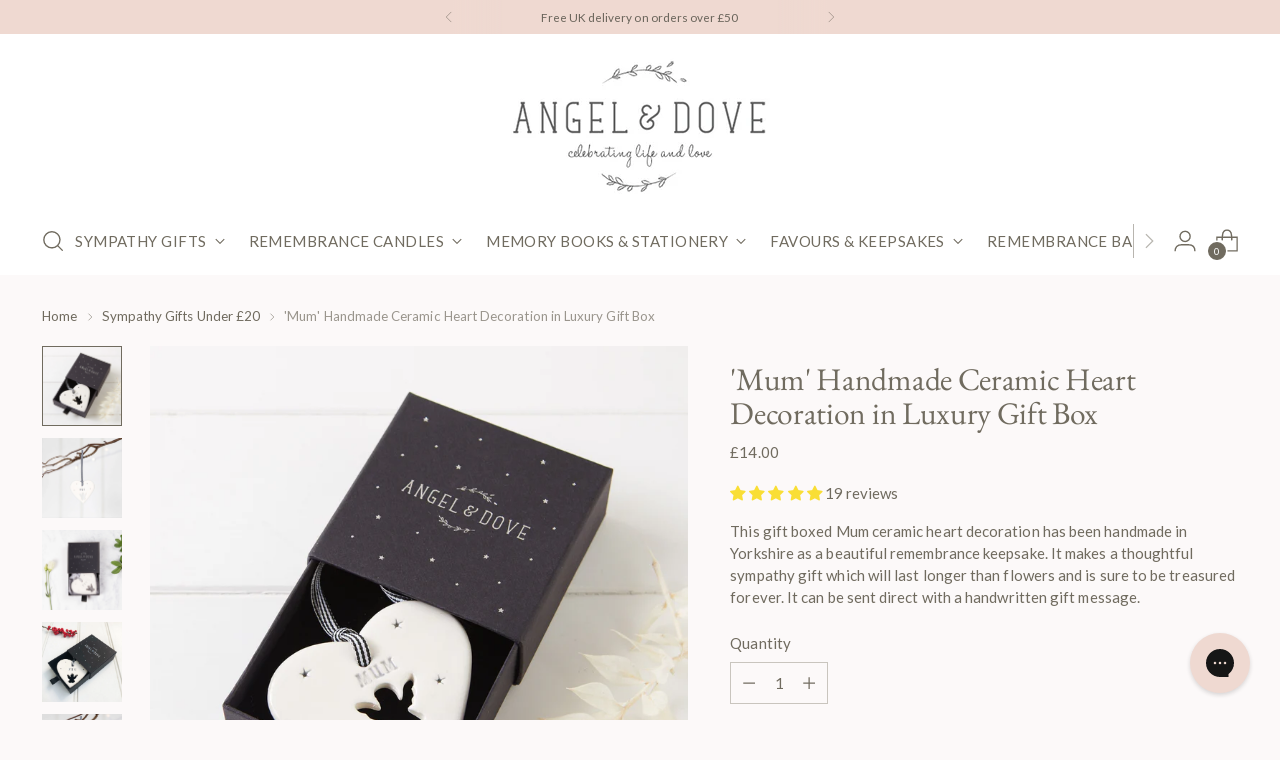

--- FILE ---
content_type: text/html; charset=utf-8
request_url: https://www.angelanddove.com/collections/sympathy-gifts-under-15/products/mum-handmade-ceramic-heart-decoration-in-gift-box
body_size: 77174
content:
<!doctype html>

<!--
  ___                 ___           ___           ___
       /  /\                     /__/\         /  /\         /  /\
      /  /:/_                    \  \:\       /  /:/        /  /::\
     /  /:/ /\  ___     ___       \  \:\     /  /:/        /  /:/\:\
    /  /:/ /:/ /__/\   /  /\  ___  \  \:\   /  /:/  ___   /  /:/  \:\
   /__/:/ /:/  \  \:\ /  /:/ /__/\  \__\:\ /__/:/  /  /\ /__/:/ \__\:\
   \  \:\/:/    \  \:\  /:/  \  \:\ /  /:/ \  \:\ /  /:/ \  \:\ /  /:/
    \  \::/      \  \:\/:/    \  \:\  /:/   \  \:\  /:/   \  \:\  /:/
     \  \:\       \  \::/      \  \:\/:/     \  \:\/:/     \  \:\/:/
      \  \:\       \__\/        \  \::/       \  \::/       \  \::/
       \__\/                     \__\/         \__\/         \__\/

  --------------------------------------------------------------------
  #  Stiletto v3.3.0
  #  Documentation: https://help.fluorescent.co/v/stiletto
  #  Purchase: https://themes.shopify.com/themes/stiletto/
  #  A product by Fluorescent: https://fluorescent.co/
  --------------------------------------------------------------------
-->

<html class="no-js" lang="en" style="--announcement-height: 1px;">
  <script>
  (function(w, d, t, h, s, n) {
    w.FlodeskObject = n;
    var fn = function() {
      (w[n].q = w[n].q || []).push(arguments);
    };
    w[n] = w[n] || fn;
    var f = d.getElementsByTagName(t)[0];
    var v = '?v=' + Math.floor(new Date().getTime() / (120 * 1000)) * 60;
    var sm = d.createElement(t);
    sm.async = true;
    sm.type = 'module';
    sm.src = h + s + '.mjs' + v;
    f.parentNode.insertBefore(sm, f);
    var sn = d.createElement(t);
    sn.async = true;
    sn.noModule = true;
    sn.src = h + s + '.js' + v;
    f.parentNode.insertBefore(sn, f);
  })(window, document, 'script', 'https://assets.flodesk.com', '/universal', 'fd');
</script>
  <head>
    <meta charset="UTF-8">
    <meta http-equiv="X-UA-Compatible" content="IE=edge,chrome=1">
    <meta name="viewport" content="width=device-width,initial-scale=1">
    




  <meta name="description" content="Our beautiful ceramic heart decorations have been handcrafted with love in Yorkshire as a beautiful keepsake to remember those who are no longer with us. Beautifully presented in a luxury gift box scattered with tiny silver stars, the ceramic heart has &#39;Mum&#39; hand-stamped above a cut-out angel shape. The heart is strung">



    <link rel="canonical" href="https://www.angelanddove.com/products/mum-handmade-ceramic-heart-decoration-in-gift-box">
    <link rel="preconnect" href="https://cdn.shopify.com" crossorigin><link rel="shortcut icon" href="//www.angelanddove.com/cdn/shop/files/Favicon_20x20Round.png?crop=center&height=32&v=1613666943&width=32" type="image/png"><title>&#39;Mum&#39; Handmade Ceramic Heart Decoration in Luxury Gift Box
&ndash; Angel &amp; Dove</title>

    





  
  
  
  
  




<meta property="og:url" content="https://www.angelanddove.com/products/mum-handmade-ceramic-heart-decoration-in-gift-box">
<meta property="og:site_name" content="Angel &amp; Dove">
<meta property="og:type" content="product">
<meta property="og:title" content="&#39;Mum&#39; Handmade Ceramic Heart Decoration in Luxury Gift Box">
<meta property="og:description" content="Our beautiful ceramic heart decorations have been handcrafted with love in Yorkshire as a beautiful keepsake to remember those who are no longer with us. Beautifully presented in a luxury gift box scattered with tiny silver stars, the ceramic heart has &amp;#39;Mum&amp;#39; hand-stamped above a cut-out angel shape. The heart is strung">
<meta property="og:image" content="http://www.angelanddove.com/cdn/shop/products/MumDecoration2.jpg?v=1742414469&width=1024">
<meta property="og:image:secure_url" content="https://www.angelanddove.com/cdn/shop/products/MumDecoration2.jpg?v=1742414469&width=1024">
<meta property="og:price:amount" content="14.00">
<meta property="og:price:currency" content="GBP">

<meta name="twitter:title" content="&#39;Mum&#39; Handmade Ceramic Heart Decoration in Luxury Gift Box">
<meta name="twitter:description" content="Our beautiful ceramic heart decorations have been handcrafted with love in Yorkshire as a beautiful keepsake to remember those who are no longer with us. Beautifully presented in a luxury gift box scattered with tiny silver stars, the ceramic heart has &amp;#39;Mum&amp;#39; hand-stamped above a cut-out angel shape. The heart is strung">
<meta name="twitter:card" content="summary_large_image">
<meta name="twitter:image" content="https://www.angelanddove.com/cdn/shop/products/MumDecoration2.jpg?v=1742414469&width=1024">
<meta name="twitter:image:width" content="480">
<meta name="twitter:image:height" content="480">


    <script>
  console.log('Stiletto v3.3.0 by Fluorescent');

  document.documentElement.className = document.documentElement.className.replace('no-js', '');
  if (window.matchMedia(`(prefers-reduced-motion: reduce)`) === true || window.matchMedia(`(prefers-reduced-motion: reduce)`).matches === true) {
    document.documentElement.classList.add('prefers-reduced-motion');
  } else {
    document.documentElement.classList.add('do-anim');
  }

  window.theme = {
    version: 'v3.3.0',
    themeName: 'Stiletto',
    moneyFormat: "£{{amount}}",
    strings: {
      name: "Angel \u0026amp; Dove",
      accessibility: {
        play_video: "Play",
        pause_video: "Pause",
        range_lower: "Lower",
        range_upper: "Upper"
      },
      product: {
        no_shipping_rates: "Shipping rate unavailable",
        country_placeholder: "Country\/Region",
        review: "Write a review"
      },
      products: {
        product: {
          unavailable: "Unavailable",
          unitPrice: "Unit price",
          unitPriceSeparator: "per",
          sku: "SKU"
        }
      },
      cart: {
        editCartNote: "Edit order notes",
        addCartNote: "Add order notes",
        quantityError: "You have the maximum number of this product in your basket"
      },
      pagination: {
        viewing: "You’re viewing {{ of }} of {{ total }}",
        products: "products",
        results: "results"
      }
    },
    routes: {
      root: "/",
      cart: {
        base: "/cart",
        add: "/cart/add",
        change: "/cart/change",
        update: "/cart/update",
        clear: "/cart/clear",
        // Manual routes until Shopify adds support
        shipping: "/cart/shipping_rates",
      },
      // Manual routes until Shopify adds support
      products: "/products",
      productRecommendations: "/recommendations/products",
      predictive_search_url: '/search/suggest',
    },
    icons: {
      chevron: "\u003cspan class=\"icon icon-new icon-chevron \"\u003e\n  \u003csvg viewBox=\"0 0 24 24\" fill=\"none\" xmlns=\"http:\/\/www.w3.org\/2000\/svg\"\u003e\u003cpath d=\"M1.875 7.438 12 17.563 22.125 7.438\" stroke=\"currentColor\" stroke-width=\"2\"\/\u003e\u003c\/svg\u003e\n\u003c\/span\u003e\n",
      close: "\u003cspan class=\"icon icon-new icon-close \"\u003e\n  \u003csvg viewBox=\"0 0 24 24\" fill=\"none\" xmlns=\"http:\/\/www.w3.org\/2000\/svg\"\u003e\u003cpath d=\"M2.66 1.34 2 .68.68 2l.66.66 1.32-1.32zm18.68 21.32.66.66L23.32 22l-.66-.66-1.32 1.32zm1.32-20 .66-.66L22 .68l-.66.66 1.32 1.32zM1.34 21.34.68 22 2 23.32l.66-.66-1.32-1.32zm0-18.68 10 10 1.32-1.32-10-10-1.32 1.32zm11.32 10 10-10-1.32-1.32-10 10 1.32 1.32zm-1.32-1.32-10 10 1.32 1.32 10-10-1.32-1.32zm0 1.32 10 10 1.32-1.32-10-10-1.32 1.32z\" fill=\"currentColor\"\/\u003e\u003c\/svg\u003e\n\u003c\/span\u003e\n",
      zoom: "\u003cspan class=\"icon icon-new icon-zoom \"\u003e\n  \u003csvg viewBox=\"0 0 24 24\" fill=\"none\" xmlns=\"http:\/\/www.w3.org\/2000\/svg\"\u003e\u003cpath d=\"M10.3,19.71c5.21,0,9.44-4.23,9.44-9.44S15.51,.83,10.3,.83,.86,5.05,.86,10.27s4.23,9.44,9.44,9.44Z\" fill=\"none\" stroke=\"currentColor\" stroke-linecap=\"round\" stroke-miterlimit=\"10\" stroke-width=\"1.63\"\/\u003e\n          \u003cpath d=\"M5.05,10.27H15.54\" fill=\"none\" stroke=\"currentColor\" stroke-miterlimit=\"10\" stroke-width=\"1.63\"\/\u003e\n          \u003cpath class=\"cross-up\" d=\"M10.3,5.02V15.51\" fill=\"none\" stroke=\"currentColor\" stroke-miterlimit=\"10\" stroke-width=\"1.63\"\/\u003e\n          \u003cpath d=\"M16.92,16.9l6.49,6.49\" fill=\"none\" stroke=\"currentColor\" stroke-miterlimit=\"10\" stroke-width=\"1.63\"\/\u003e\u003c\/svg\u003e\n\u003c\/span\u003e\n"
    },
    coreData: {
      n: "Stiletto",
      v: "v3.3.0",
    }
  }

  window.theme.searchableFields = "product_type,title,variants.title";

  
</script>

    <style>
  @font-face {
  font-family: "EB Garamond";
  font-weight: 400;
  font-style: normal;
  font-display: swap;
  src: url("//www.angelanddove.com/cdn/fonts/ebgaramond/ebgaramond_n4.f03b4ad40330b0ec2af5bb96f169ce0df8a12bc0.woff2") format("woff2"),
       url("//www.angelanddove.com/cdn/fonts/ebgaramond/ebgaramond_n4.73939a8b7fe7c6b6b560b459d64db062f2ba1a29.woff") format("woff");
}

  @font-face {
  font-family: "EB Garamond";
  font-weight: 400;
  font-style: normal;
  font-display: swap;
  src: url("//www.angelanddove.com/cdn/fonts/ebgaramond/ebgaramond_n4.f03b4ad40330b0ec2af5bb96f169ce0df8a12bc0.woff2") format("woff2"),
       url("//www.angelanddove.com/cdn/fonts/ebgaramond/ebgaramond_n4.73939a8b7fe7c6b6b560b459d64db062f2ba1a29.woff") format("woff");
}

  
  @font-face {
  font-family: Lato;
  font-weight: 400;
  font-style: normal;
  font-display: swap;
  src: url("//www.angelanddove.com/cdn/fonts/lato/lato_n4.c3b93d431f0091c8be23185e15c9d1fee1e971c5.woff2") format("woff2"),
       url("//www.angelanddove.com/cdn/fonts/lato/lato_n4.d5c00c781efb195594fd2fd4ad04f7882949e327.woff") format("woff");
}

  @font-face {
  font-family: Lato;
  font-weight: 700;
  font-style: normal;
  font-display: swap;
  src: url("//www.angelanddove.com/cdn/fonts/lato/lato_n7.900f219bc7337bc57a7a2151983f0a4a4d9d5dcf.woff2") format("woff2"),
       url("//www.angelanddove.com/cdn/fonts/lato/lato_n7.a55c60751adcc35be7c4f8a0313f9698598612ee.woff") format("woff");
}

  @font-face {
  font-family: Lato;
  font-weight: 400;
  font-style: italic;
  font-display: swap;
  src: url("//www.angelanddove.com/cdn/fonts/lato/lato_i4.09c847adc47c2fefc3368f2e241a3712168bc4b6.woff2") format("woff2"),
       url("//www.angelanddove.com/cdn/fonts/lato/lato_i4.3c7d9eb6c1b0a2bf62d892c3ee4582b016d0f30c.woff") format("woff");
}

  @font-face {
  font-family: Lato;
  font-weight: 700;
  font-style: italic;
  font-display: swap;
  src: url("//www.angelanddove.com/cdn/fonts/lato/lato_i7.16ba75868b37083a879b8dd9f2be44e067dfbf92.woff2") format("woff2"),
       url("//www.angelanddove.com/cdn/fonts/lato/lato_i7.4c07c2b3b7e64ab516aa2f2081d2bb0366b9dce8.woff") format("woff");
}


  :root {
    --color-text: #706b5f;
    --color-text-8-percent: rgba(112, 107, 95, 0.08);  
    --color-text-alpha: rgba(112, 107, 95, 0.35);
    --color-text-meta: rgba(112, 107, 95, 0.6);
    --color-text-link: #706b5f;
    --color-text-error: #D02F2E;
    --color-text-success: #478947;

    --color-background: #fcf9f9;
    --color-background-semi-transparent-80: rgba(252, 249, 249, 0.8);
    --color-background-semi-transparent-90: rgba(252, 249, 249, 0.9);

    --color-background-transparent: rgba(252, 249, 249, 0);
    --color-border: #c9c5be;
    --color-border-meta: rgba(201, 197, 190, 0.6);
    --color-overlay: rgba(0, 0, 0, 0.7);

    --color-background-meta: #f5ebeb;
    --color-background-meta-alpha: rgba(245, 235, 235, 0.6);
    --color-background-darker-meta: #eddada;
    --color-background-darker-meta-alpha: rgba(237, 218, 218, 0.6);
    --color-background-placeholder: #eddada;
    --color-background-placeholder-lighter: #f2e4e4;
    --color-foreground-placeholder: rgba(112, 107, 95, 0.4);

    --color-border-input: #c9c5be;
    --color-border-input-alpha: rgba(201, 197, 190, 0.25);
    --color-text-input: #706b5f;
    --color-text-input-alpha: rgba(112, 107, 95, 0.04);

    --color-text-button: #ffffff;

    --color-background-button: #706b5f;
    --color-background-button-alpha: rgba(112, 107, 95, 0.6);
    --color-background-outline-button-alpha: rgba(112, 107, 95, 0.1);
    --color-background-button-hover: #393630;

    --color-icon: rgba(112, 107, 95, 0.4);
    --color-icon-darker: rgba(112, 107, 95, 0.6);

    --color-text-sale-badge: #C31818;
    --color-background-sold-badge: #706b5f;
    --color-text-sold-badge: #ffffff;

    --color-text-header: #706b5f;
    --color-text-header-half-transparent: rgba(112, 107, 95, 0.5);

    --color-background-header: #ffffff;
    --color-background-header-transparent: rgba(255, 255, 255, 0);
    --color-icon-header: #706b5f;
    --color-shadow-header: rgba(0, 0, 0, 0.15);

    --color-background-footer: #efeae9;
    --color-text-footer: #686359;
    --color-text-footer-subdued: rgba(104, 99, 89, 0.7);

    --color-products-sale-price: #C31818;
    --color-products-rating-star: #686359;

    --color-products-stock-good: #798c5e;
    --color-products-stock-medium: #A77A06;
    --color-products-stock-bad: #efd9d1;
    --color-products-stock-bad: #efd9d1;

    --font-logo: "EB Garamond", serif;
    --font-logo-weight: 400;
    --font-logo-style: normal;
    --logo-text-transform: none;
    --logo-letter-spacing: 0.0em;

    --font-heading: "EB Garamond", serif;
    --font-heading-weight: 400;
    --font-heading-style: normal;
    --font-heading-text-transform: none;
    --font-heading-base-letter-spacing: -0.01em;
    --font-heading-base-size: 42px;

    --font-body: Lato, sans-serif;
    --font-body-weight: 400;
    --font-body-style: normal;
    --font-body-italic: italic;
    --font-body-bold-weight: 700;
    --font-body-base-letter-spacing: 0.005em;
    --font-body-base-size: 15px;

    /* Typography */
    --line-height-heading: 1.1;
    --line-height-subheading: 1.33;
    --line-height-body: 1.5;

    --logo-font-size: 
clamp(1.4rem, 1.1513812154696133rem + 1.0607734806629836vw, 2.0rem)
;

    --font-size-navigation-base: 15px;
    --font-navigation-base-letter-spacing: 0.03em;
    --font-navigation-base-text-transform: uppercase;

    --font-size-heading-display-1: 
clamp(3.740625rem, 3.659046961325967rem + 0.34806629834254144vw, 3.9375rem)
;
    --font-size-heading-display-2: 
clamp(3.32416875rem, 3.2516730662983426rem + 0.3093149171270718vw, 3.499125rem)
;
    --font-size-heading-display-3: 
clamp(2.90920875rem, 2.8457627900552485rem + 0.2707027624309392vw, 3.062325rem)
;
    --font-size-heading-1-base: 
clamp(2.49375rem, 2.4393646408839778rem + 0.2320441988950276vw, 2.625rem)
;
    --font-size-heading-2-base: 
clamp(2.18203125rem, 2.1344440607734807rem + 0.20303867403314918vw, 2.296875rem)
;
    --font-size-heading-3-base: 
clamp(1.8703125rem, 1.8295234806629834rem + 0.17403314917127072vw, 1.96875rem)
;
    --font-size-heading-4-base: 
clamp(1.45385625rem, 1.4221495856353592rem + 0.1352817679558011vw, 1.530375rem)
;
    --font-size-heading-5-base: 
clamp(1.246875rem, 1.2196823204419889rem + 0.1160220994475138vw, 1.3125rem)
;
    --font-size-heading-6-base: 
clamp(1.0374rem, 1.0147756906077348rem + 0.09653038674033149vw, 1.092rem)
;
    --font-size-body-400: 
clamp(1.561875rem, 1.561875rem + 0.0vw, 1.561875rem)
;
    --font-size-body-350: 
clamp(1.4578125rem, 1.4578125rem + 0.0vw, 1.4578125rem)
;
    --font-size-body-300: 
clamp(1.35375rem, 1.35375rem + 0.0vw, 1.35375rem)
;
    --font-size-body-250: 
clamp(1.2496875rem, 1.2496875rem + 0.0vw, 1.2496875rem)
;
    --font-size-body-200: 
clamp(1.145625rem, 1.145625rem + 0.0vw, 1.145625rem)
;
    --font-size-body-150: 
clamp(1.0415625rem, 1.0415625rem + 0.0vw, 1.0415625rem)
;
    --font-size-body-100: 
clamp(0.9375rem, 0.9375rem + 0.0vw, 0.9375rem)
;
    --font-size-body-75: 
clamp(0.8325rem, 0.8325rem + 0.0vw, 0.8325rem)
;
    --font-size-body-60: 
clamp(0.7708125rem, 0.7708125rem + 0.0vw, 0.7708125rem)
;
    --font-size-body-50: 
clamp(0.7284375rem, 0.7284375rem + 0.0vw, 0.7284375rem)
;
    --font-size-body-25: 
clamp(0.676875rem, 0.676875rem + 0.0vw, 0.676875rem)
;
    --font-size-body-20: 
clamp(0.624375rem, 0.624375rem + 0.0vw, 0.624375rem)
;

    /* Buttons */
    
      --button-padding-multiplier: 1;
      --font-size-button: var(--font-size-body-50);
      --font-size-button-x-small: var(--font-size-body-25);
    

    --font-button-text-transform: uppercase;
    --button-letter-spacing: 0.05em;
    --line-height-button: 1.45;

    /* Product badges */
    
      --font-size-product-badge: var(--font-size-body-25);
    

    --font-product-badge-text-transform: none;

    /* Product listing titles */
    
      --font-size-listing-title: var(--font-size-body-100);
    

    --font-product-listing-title-text-transform: none;
    --font-product-listing-title-base-letter-spacing: 0.0em;

    /* Shopify pay specific */
    --payment-terms-background-color: #f5ebeb;
  }

  @supports not (font-size: clamp(10px, 3.3vw, 20px)) {
    :root {
      --logo-font-size: 
1.7rem
;
      --font-size-heading-display-1: 
3.8390625rem
;
      --font-size-heading-display-2: 
3.411646875rem
;
      --font-size-heading-display-3: 
2.985766875rem
;
      --font-size-heading-1-base: 
2.559375rem
;
      --font-size-heading-2-base: 
2.239453125rem
;
      --font-size-heading-3-base: 
1.91953125rem
;
      --font-size-heading-4-base: 
1.492115625rem
;
      --font-size-heading-5-base: 
1.2796875rem
;
      --font-size-heading-6-base: 
1.0647rem
;
      --font-size-body-400: 
1.561875rem
;
      --font-size-body-350: 
1.4578125rem
;
      --font-size-body-300: 
1.35375rem
;
      --font-size-body-250: 
1.2496875rem
;
      --font-size-body-200: 
1.145625rem
;
      --font-size-body-150: 
1.0415625rem
;
      --font-size-body-100: 
0.9375rem
;
      --font-size-body-75: 
0.8325rem
;
      --font-size-body-60: 
0.7708125rem
;
      --font-size-body-50: 
0.7284375rem
;
      --font-size-body-25: 
0.676875rem
;
      --font-size-body-20: 
0.624375rem
;
    }
  }.product-badge[data-handle="new"]{
        color: #706b5f;
      }
    
.product-badge[data-handle="bestseller"]{
        color: #706b5f;
      }
    


</style>

<script>
  flu = window.flu || {};
  flu.chunks = {
    photoswipe: "//www.angelanddove.com/cdn/shop/t/10/assets/photoswipe-chunk.js?v=18659099751219271031746726647",
    swiper: "//www.angelanddove.com/cdn/shop/t/10/assets/swiper-chunk.js?v=73725226959832986321746726647",
    nouislider: "//www.angelanddove.com/cdn/shop/t/10/assets/nouislider-chunk.js?v=131351027671466727271746726647",
    polyfillInert: "//www.angelanddove.com/cdn/shop/t/10/assets/polyfill-inert-chunk.js?v=9775187524458939151746726647",
    polyfillResizeObserver: "//www.angelanddove.com/cdn/shop/t/10/assets/polyfill-resize-observer-chunk.js?v=49253094118087005231746726647",
  };
</script>





  <script type="module" src="//www.angelanddove.com/cdn/shop/t/10/assets/theme.js?v=180689025896771331381746733056"></script>










<script defer>
  var defineVH = function () {
    document.documentElement.style.setProperty('--vh', window.innerHeight * 0.01 + 'px');
  };
  window.addEventListener('resize', defineVH);
  window.addEventListener('orientationchange', defineVH);
  defineVH();
</script>

<link href="//www.angelanddove.com/cdn/shop/t/10/assets/theme.css?v=21123975629182453931746732819" rel="stylesheet" type="text/css" media="all" />


<script>window.performance && window.performance.mark && window.performance.mark('shopify.content_for_header.start');</script><meta name="google-site-verification" content="ZBCUNzFeBHw5axDr8d2cgDp-6A0mcthuLR1cukoLkns">
<meta id="shopify-digital-wallet" name="shopify-digital-wallet" content="/11848058/digital_wallets/dialog">
<meta name="shopify-checkout-api-token" content="a8bd52fb583c409ed32164459a98bb84">
<meta id="in-context-paypal-metadata" data-shop-id="11848058" data-venmo-supported="false" data-environment="production" data-locale="en_US" data-paypal-v4="true" data-currency="GBP">
<link rel="alternate" type="application/json+oembed" href="https://www.angelanddove.com/products/mum-handmade-ceramic-heart-decoration-in-gift-box.oembed">
<script async="async" src="/checkouts/internal/preloads.js?locale=en-GB"></script>
<script id="apple-pay-shop-capabilities" type="application/json">{"shopId":11848058,"countryCode":"GB","currencyCode":"GBP","merchantCapabilities":["supports3DS"],"merchantId":"gid:\/\/shopify\/Shop\/11848058","merchantName":"Angel \u0026 Dove","requiredBillingContactFields":["postalAddress","email"],"requiredShippingContactFields":["postalAddress","email"],"shippingType":"shipping","supportedNetworks":["visa","maestro","masterCard","amex","discover","elo"],"total":{"type":"pending","label":"Angel \u0026 Dove","amount":"1.00"},"shopifyPaymentsEnabled":true,"supportsSubscriptions":true}</script>
<script id="shopify-features" type="application/json">{"accessToken":"a8bd52fb583c409ed32164459a98bb84","betas":["rich-media-storefront-analytics"],"domain":"www.angelanddove.com","predictiveSearch":true,"shopId":11848058,"locale":"en"}</script>
<script>var Shopify = Shopify || {};
Shopify.shop = "angel-dove.myshopify.com";
Shopify.locale = "en";
Shopify.currency = {"active":"GBP","rate":"1.0"};
Shopify.country = "GB";
Shopify.theme = {"name":"Stiletto | Giftship Edits","id":178748227970,"schema_name":"Stiletto","schema_version":"3.3.0","theme_store_id":1621,"role":"main"};
Shopify.theme.handle = "null";
Shopify.theme.style = {"id":null,"handle":null};
Shopify.cdnHost = "www.angelanddove.com/cdn";
Shopify.routes = Shopify.routes || {};
Shopify.routes.root = "/";</script>
<script type="module">!function(o){(o.Shopify=o.Shopify||{}).modules=!0}(window);</script>
<script>!function(o){function n(){var o=[];function n(){o.push(Array.prototype.slice.apply(arguments))}return n.q=o,n}var t=o.Shopify=o.Shopify||{};t.loadFeatures=n(),t.autoloadFeatures=n()}(window);</script>
<script id="shop-js-analytics" type="application/json">{"pageType":"product"}</script>
<script defer="defer" async type="module" src="//www.angelanddove.com/cdn/shopifycloud/shop-js/modules/v2/client.init-shop-cart-sync_C5BV16lS.en.esm.js"></script>
<script defer="defer" async type="module" src="//www.angelanddove.com/cdn/shopifycloud/shop-js/modules/v2/chunk.common_CygWptCX.esm.js"></script>
<script type="module">
  await import("//www.angelanddove.com/cdn/shopifycloud/shop-js/modules/v2/client.init-shop-cart-sync_C5BV16lS.en.esm.js");
await import("//www.angelanddove.com/cdn/shopifycloud/shop-js/modules/v2/chunk.common_CygWptCX.esm.js");

  window.Shopify.SignInWithShop?.initShopCartSync?.({"fedCMEnabled":true,"windoidEnabled":true});

</script>
<script>(function() {
  var isLoaded = false;
  function asyncLoad() {
    if (isLoaded) return;
    isLoaded = true;
    var urls = ["https:\/\/embed.tawk.to\/widget-script\/5a5b86cf4b401e45400c144e\/default.js?shop=angel-dove.myshopify.com","https:\/\/cdn.ordersify.com\/sdk\/productalerts-shopify.js?shop=angel-dove.myshopify.com","https:\/\/config.gorgias.chat\/bundle-loader\/01GYCCJ4PP3D2R96MGC3DJVXRK?source=shopify1click\u0026shop=angel-dove.myshopify.com","https:\/\/cdn.hextom.com\/js\/quickannouncementbar.js?shop=angel-dove.myshopify.com","https:\/\/cdn.hextom.com\/js\/freeshippingbar.js?shop=angel-dove.myshopify.com","https:\/\/cdn.giftship.app\/build\/storefront\/giftship.js?shop=angel-dove.myshopify.com","https:\/\/cdn.9gtb.com\/loader.js?g_cvt_id=c8a14bc5-fefa-47fa-bcab-ea9030c2a78d\u0026shop=angel-dove.myshopify.com"];
    for (var i = 0; i < urls.length; i++) {
      var s = document.createElement('script');
      s.type = 'text/javascript';
      s.async = true;
      s.src = urls[i];
      var x = document.getElementsByTagName('script')[0];
      x.parentNode.insertBefore(s, x);
    }
  };
  if(window.attachEvent) {
    window.attachEvent('onload', asyncLoad);
  } else {
    window.addEventListener('load', asyncLoad, false);
  }
})();</script>
<script id="__st">var __st={"a":11848058,"offset":0,"reqid":"443b955b-70af-4d1b-854a-3362a65cd5e5-1768597548","pageurl":"www.angelanddove.com\/collections\/sympathy-gifts-under-15\/products\/mum-handmade-ceramic-heart-decoration-in-gift-box","u":"20a626a5ff0b","p":"product","rtyp":"product","rid":5895429193884};</script>
<script>window.ShopifyPaypalV4VisibilityTracking = true;</script>
<script id="captcha-bootstrap">!function(){'use strict';const t='contact',e='account',n='new_comment',o=[[t,t],['blogs',n],['comments',n],[t,'customer']],c=[[e,'customer_login'],[e,'guest_login'],[e,'recover_customer_password'],[e,'create_customer']],r=t=>t.map((([t,e])=>`form[action*='/${t}']:not([data-nocaptcha='true']) input[name='form_type'][value='${e}']`)).join(','),a=t=>()=>t?[...document.querySelectorAll(t)].map((t=>t.form)):[];function s(){const t=[...o],e=r(t);return a(e)}const i='password',u='form_key',d=['recaptcha-v3-token','g-recaptcha-response','h-captcha-response',i],f=()=>{try{return window.sessionStorage}catch{return}},m='__shopify_v',_=t=>t.elements[u];function p(t,e,n=!1){try{const o=window.sessionStorage,c=JSON.parse(o.getItem(e)),{data:r}=function(t){const{data:e,action:n}=t;return t[m]||n?{data:e,action:n}:{data:t,action:n}}(c);for(const[e,n]of Object.entries(r))t.elements[e]&&(t.elements[e].value=n);n&&o.removeItem(e)}catch(o){console.error('form repopulation failed',{error:o})}}const l='form_type',E='cptcha';function T(t){t.dataset[E]=!0}const w=window,h=w.document,L='Shopify',v='ce_forms',y='captcha';let A=!1;((t,e)=>{const n=(g='f06e6c50-85a8-45c8-87d0-21a2b65856fe',I='https://cdn.shopify.com/shopifycloud/storefront-forms-hcaptcha/ce_storefront_forms_captcha_hcaptcha.v1.5.2.iife.js',D={infoText:'Protected by hCaptcha',privacyText:'Privacy',termsText:'Terms'},(t,e,n)=>{const o=w[L][v],c=o.bindForm;if(c)return c(t,g,e,D).then(n);var r;o.q.push([[t,g,e,D],n]),r=I,A||(h.body.append(Object.assign(h.createElement('script'),{id:'captcha-provider',async:!0,src:r})),A=!0)});var g,I,D;w[L]=w[L]||{},w[L][v]=w[L][v]||{},w[L][v].q=[],w[L][y]=w[L][y]||{},w[L][y].protect=function(t,e){n(t,void 0,e),T(t)},Object.freeze(w[L][y]),function(t,e,n,w,h,L){const[v,y,A,g]=function(t,e,n){const i=e?o:[],u=t?c:[],d=[...i,...u],f=r(d),m=r(i),_=r(d.filter((([t,e])=>n.includes(e))));return[a(f),a(m),a(_),s()]}(w,h,L),I=t=>{const e=t.target;return e instanceof HTMLFormElement?e:e&&e.form},D=t=>v().includes(t);t.addEventListener('submit',(t=>{const e=I(t);if(!e)return;const n=D(e)&&!e.dataset.hcaptchaBound&&!e.dataset.recaptchaBound,o=_(e),c=g().includes(e)&&(!o||!o.value);(n||c)&&t.preventDefault(),c&&!n&&(function(t){try{if(!f())return;!function(t){const e=f();if(!e)return;const n=_(t);if(!n)return;const o=n.value;o&&e.removeItem(o)}(t);const e=Array.from(Array(32),(()=>Math.random().toString(36)[2])).join('');!function(t,e){_(t)||t.append(Object.assign(document.createElement('input'),{type:'hidden',name:u})),t.elements[u].value=e}(t,e),function(t,e){const n=f();if(!n)return;const o=[...t.querySelectorAll(`input[type='${i}']`)].map((({name:t})=>t)),c=[...d,...o],r={};for(const[a,s]of new FormData(t).entries())c.includes(a)||(r[a]=s);n.setItem(e,JSON.stringify({[m]:1,action:t.action,data:r}))}(t,e)}catch(e){console.error('failed to persist form',e)}}(e),e.submit())}));const S=(t,e)=>{t&&!t.dataset[E]&&(n(t,e.some((e=>e===t))),T(t))};for(const o of['focusin','change'])t.addEventListener(o,(t=>{const e=I(t);D(e)&&S(e,y())}));const B=e.get('form_key'),M=e.get(l),P=B&&M;t.addEventListener('DOMContentLoaded',(()=>{const t=y();if(P)for(const e of t)e.elements[l].value===M&&p(e,B);[...new Set([...A(),...v().filter((t=>'true'===t.dataset.shopifyCaptcha))])].forEach((e=>S(e,t)))}))}(h,new URLSearchParams(w.location.search),n,t,e,['guest_login'])})(!0,!0)}();</script>
<script integrity="sha256-4kQ18oKyAcykRKYeNunJcIwy7WH5gtpwJnB7kiuLZ1E=" data-source-attribution="shopify.loadfeatures" defer="defer" src="//www.angelanddove.com/cdn/shopifycloud/storefront/assets/storefront/load_feature-a0a9edcb.js" crossorigin="anonymous"></script>
<script data-source-attribution="shopify.dynamic_checkout.dynamic.init">var Shopify=Shopify||{};Shopify.PaymentButton=Shopify.PaymentButton||{isStorefrontPortableWallets:!0,init:function(){window.Shopify.PaymentButton.init=function(){};var t=document.createElement("script");t.src="https://www.angelanddove.com/cdn/shopifycloud/portable-wallets/latest/portable-wallets.en.js",t.type="module",document.head.appendChild(t)}};
</script>
<script data-source-attribution="shopify.dynamic_checkout.buyer_consent">
  function portableWalletsHideBuyerConsent(e){var t=document.getElementById("shopify-buyer-consent"),n=document.getElementById("shopify-subscription-policy-button");t&&n&&(t.classList.add("hidden"),t.setAttribute("aria-hidden","true"),n.removeEventListener("click",e))}function portableWalletsShowBuyerConsent(e){var t=document.getElementById("shopify-buyer-consent"),n=document.getElementById("shopify-subscription-policy-button");t&&n&&(t.classList.remove("hidden"),t.removeAttribute("aria-hidden"),n.addEventListener("click",e))}window.Shopify?.PaymentButton&&(window.Shopify.PaymentButton.hideBuyerConsent=portableWalletsHideBuyerConsent,window.Shopify.PaymentButton.showBuyerConsent=portableWalletsShowBuyerConsent);
</script>
<script data-source-attribution="shopify.dynamic_checkout.cart.bootstrap">document.addEventListener("DOMContentLoaded",(function(){function t(){return document.querySelector("shopify-accelerated-checkout-cart, shopify-accelerated-checkout")}if(t())Shopify.PaymentButton.init();else{new MutationObserver((function(e,n){t()&&(Shopify.PaymentButton.init(),n.disconnect())})).observe(document.body,{childList:!0,subtree:!0})}}));
</script>
<link id="shopify-accelerated-checkout-styles" rel="stylesheet" media="screen" href="https://www.angelanddove.com/cdn/shopifycloud/portable-wallets/latest/accelerated-checkout-backwards-compat.css" crossorigin="anonymous">
<style id="shopify-accelerated-checkout-cart">
        #shopify-buyer-consent {
  margin-top: 1em;
  display: inline-block;
  width: 100%;
}

#shopify-buyer-consent.hidden {
  display: none;
}

#shopify-subscription-policy-button {
  background: none;
  border: none;
  padding: 0;
  text-decoration: underline;
  font-size: inherit;
  cursor: pointer;
}

#shopify-subscription-policy-button::before {
  box-shadow: none;
}

      </style>

<script>window.performance && window.performance.mark && window.performance.mark('shopify.content_for_header.end');</script>
  <!-- BEGIN app block: shopify://apps/giftship/blocks/giftship/26bd5756-d344-471d-baf8-ba6267b82da9 -->
<!-- BEGIN app snippet: giftship_snippet -->










<script defer>
  if (typeof(GIST) == 'undefined') {
    window.GIST = GIST = {};
  }
  if (typeof(GIST.f) == 'undefined') {
    GIST.f = {};
  }

  GIST.drawer_cart = false;

  GIST.f._drawerRedirect = function() {

    var cartRedirect = localStorage.getItem("gs_drawer_cart_redirect");

    if (GIST.drawer_cart === true && cartRedirect === "true" && window.location.search.indexOf("gs_drawer_referrer") === -1) {
      var redirectUrl = "/";
      if (document.referrer && document.referrer.indexOf("/a/gs") === -1 && document.referrer.indexOf("/checkouts/") === -1) {
        redirectUrl = document.referrer;
      }
      if (redirectUrl.indexOf("?") === -1) {
        redirectUrl = redirectUrl + "?gs_drawer_open=true";
      } else if (redirectUrl.indexOf("gs_drawer_open") === -1) {
        redirectUrl = redirectUrl + "&gs_drawer_open=true";
      }
      window.location = redirectUrl;
    }
  }

  localStorage.removeItem("gs_drawer_cart_redirect");

  
</script>




  <script
    type="text/javascript"
    src="https://cdn.giftship.app/build/storefront/giftship.js?loaded_by=snippet&v=1.0.5"
    async
  ></script>
  <link rel="stylesheet" type="text/css" href="https://cdn.giftship.app/build/storefront/giftship.css">



<!-- END app snippet -->



<!-- END app block --><!-- BEGIN app block: shopify://apps/instafeed/blocks/head-block/c447db20-095d-4a10-9725-b5977662c9d5 --><link rel="preconnect" href="https://cdn.nfcube.com/">
<link rel="preconnect" href="https://scontent.cdninstagram.com/">


  <script>
    document.addEventListener('DOMContentLoaded', function () {
      let instafeedScript = document.createElement('script');

      
        instafeedScript.src = 'https://cdn.nfcube.com/instafeed-438f282403d7d155a7365b50839f963a.js';
      

      document.body.appendChild(instafeedScript);
    });
  </script>





<!-- END app block --><!-- BEGIN app block: shopify://apps/judge-me-reviews/blocks/judgeme_core/61ccd3b1-a9f2-4160-9fe9-4fec8413e5d8 --><!-- Start of Judge.me Core -->






<link rel="dns-prefetch" href="https://cdnwidget.judge.me">
<link rel="dns-prefetch" href="https://cdn.judge.me">
<link rel="dns-prefetch" href="https://cdn1.judge.me">
<link rel="dns-prefetch" href="https://api.judge.me">

<script data-cfasync='false' class='jdgm-settings-script'>window.jdgmSettings={"pagination":5,"disable_web_reviews":true,"badge_no_review_text":"No reviews","badge_n_reviews_text":"{{ n }} review/reviews","badge_star_color":"#F9DE35","hide_badge_preview_if_no_reviews":true,"badge_hide_text":false,"enforce_center_preview_badge":false,"widget_title":"Customer Reviews","widget_open_form_text":"Write a review","widget_close_form_text":"Cancel review","widget_refresh_page_text":"Refresh page","widget_summary_text":"Based on {{ number_of_reviews }} review/reviews","widget_no_review_text":"Be the first to write a review","widget_name_field_text":"Display name","widget_verified_name_field_text":"Verified Name (public)","widget_name_placeholder_text":"Display name","widget_required_field_error_text":"This field is required.","widget_email_field_text":"Email address","widget_verified_email_field_text":"Verified Email (private, can not be edited)","widget_email_placeholder_text":"Your email address","widget_email_field_error_text":"Please enter a valid email address.","widget_rating_field_text":"Rating","widget_review_title_field_text":"Review Title","widget_review_title_placeholder_text":"Give your review a title","widget_review_body_field_text":"Review content","widget_review_body_placeholder_text":"Start writing here...","widget_pictures_field_text":"Picture/Video (optional)","widget_submit_review_text":"Submit Review","widget_submit_verified_review_text":"Submit Verified Review","widget_submit_success_msg_with_auto_publish":"Thank you! Please refresh the page in a few moments to see your review. You can remove or edit your review by logging into \u003ca href='https://judge.me/login' target='_blank' rel='nofollow noopener'\u003eJudge.me\u003c/a\u003e","widget_submit_success_msg_no_auto_publish":"Thank you! Your review will be published as soon as it is approved by the shop admin. You can remove or edit your review by logging into \u003ca href='https://judge.me/login' target='_blank' rel='nofollow noopener'\u003eJudge.me\u003c/a\u003e","widget_show_default_reviews_out_of_total_text":"Showing {{ n_reviews_shown }} out of {{ n_reviews }} reviews.","widget_show_all_link_text":"Show all","widget_show_less_link_text":"Show less","widget_author_said_text":"{{ reviewer_name }} said:","widget_days_text":"{{ n }} days ago","widget_weeks_text":"{{ n }} week/weeks ago","widget_months_text":"{{ n }} month/months ago","widget_years_text":"{{ n }} year/years ago","widget_yesterday_text":"Yesterday","widget_today_text":"Today","widget_replied_text":"\u003e\u003e {{ shop_name }} replied:","widget_read_more_text":"Read more","widget_reviewer_name_as_initial":"last_initial","widget_rating_filter_color":"#706B5F","widget_rating_filter_see_all_text":"See all reviews","widget_sorting_most_recent_text":"Most Recent","widget_sorting_highest_rating_text":"Highest Rating","widget_sorting_lowest_rating_text":"Lowest Rating","widget_sorting_with_pictures_text":"Only Pictures","widget_sorting_most_helpful_text":"Most Helpful","widget_open_question_form_text":"Ask a question","widget_reviews_subtab_text":"Reviews","widget_questions_subtab_text":"Questions","widget_question_label_text":"Question","widget_answer_label_text":"Answer","widget_question_placeholder_text":"Write your question here","widget_submit_question_text":"Submit Question","widget_question_submit_success_text":"Thank you for your question! We will notify you once it gets answered.","widget_star_color":"#F9DE35","verified_badge_text":"Verified","verified_badge_bg_color":"#EBCDC3","verified_badge_text_color":"","verified_badge_placement":"left-of-reviewer-name","widget_review_max_height":3,"widget_hide_border":false,"widget_social_share":false,"widget_thumb":false,"widget_review_location_show":true,"widget_location_format":"state_country_only","all_reviews_include_out_of_store_products":true,"all_reviews_out_of_store_text":"(out of store)","all_reviews_pagination":100,"all_reviews_product_name_prefix_text":"about","enable_review_pictures":false,"enable_question_anwser":false,"widget_theme":"leex","review_date_format":"dd/mm/yy","default_sort_method":"most-recent","widget_product_reviews_subtab_text":"Product Reviews","widget_shop_reviews_subtab_text":"Shop Reviews","widget_other_products_reviews_text":"Reviews for other products","widget_store_reviews_subtab_text":"Store reviews","widget_no_store_reviews_text":"This store hasn't received any reviews yet","widget_web_restriction_product_reviews_text":"This product hasn't received any reviews yet","widget_no_items_text":"No items found","widget_show_more_text":"Show more","widget_write_a_store_review_text":"Write a Store Review","widget_other_languages_heading":"Reviews in Other Languages","widget_translate_review_text":"Translate review to {{ language }}","widget_translating_review_text":"Translating...","widget_show_original_translation_text":"Show original ({{ language }})","widget_translate_review_failed_text":"Review couldn't be translated.","widget_translate_review_retry_text":"Retry","widget_translate_review_try_again_later_text":"Try again later","show_product_url_for_grouped_product":false,"widget_sorting_pictures_first_text":"Pictures First","show_pictures_on_all_rev_page_mobile":true,"show_pictures_on_all_rev_page_desktop":true,"floating_tab_hide_mobile_install_preference":false,"floating_tab_button_name":"★ Reviews","floating_tab_title":"Let customers speak for us","floating_tab_button_color":"","floating_tab_button_background_color":"","floating_tab_url":"","floating_tab_url_enabled":false,"floating_tab_tab_style":"text","all_reviews_text_badge_text":"Customers rate us {{ shop.metafields.judgeme.all_reviews_rating | round: 1 }}/5 based on {{ shop.metafields.judgeme.all_reviews_count }} reviews.","all_reviews_text_badge_text_branded_style":"{{ shop.metafields.judgeme.all_reviews_rating | round: 1 }} out of 5 stars based on {{ shop.metafields.judgeme.all_reviews_count }} reviews","is_all_reviews_text_badge_a_link":false,"show_stars_for_all_reviews_text_badge":false,"all_reviews_text_badge_url":"","all_reviews_text_style":"branded","all_reviews_text_color_style":"judgeme_brand_color","all_reviews_text_color":"#108474","all_reviews_text_show_jm_brand":true,"featured_carousel_show_header":false,"featured_carousel_title":"What Our Customers Say","testimonials_carousel_title":"Customers are saying","videos_carousel_title":"Real customer stories","cards_carousel_title":"Customers are saying","featured_carousel_count_text":"from {{ n }} reviews","featured_carousel_add_link_to_all_reviews_page":false,"featured_carousel_url":"","featured_carousel_show_images":true,"featured_carousel_autoslide_interval":5,"featured_carousel_arrows_on_the_sides":true,"featured_carousel_height":250,"featured_carousel_width":90,"featured_carousel_image_size":0,"featured_carousel_image_height":250,"featured_carousel_arrow_color":"#eeeeee","verified_count_badge_style":"branded","verified_count_badge_orientation":"horizontal","verified_count_badge_color_style":"judgeme_brand_color","verified_count_badge_color":"#108474","is_verified_count_badge_a_link":false,"verified_count_badge_url":"","verified_count_badge_show_jm_brand":true,"widget_rating_preset_default":5,"widget_first_sub_tab":"product-reviews","widget_show_histogram":true,"widget_histogram_use_custom_color":true,"widget_pagination_use_custom_color":true,"widget_star_use_custom_color":true,"widget_verified_badge_use_custom_color":false,"widget_write_review_use_custom_color":false,"picture_reminder_submit_button":"Upload Pictures","enable_review_videos":false,"mute_video_by_default":false,"widget_sorting_videos_first_text":"Videos First","widget_review_pending_text":"Pending","featured_carousel_items_for_large_screen":4,"social_share_options_order":"Facebook,Twitter","remove_microdata_snippet":true,"disable_json_ld":false,"enable_json_ld_products":false,"preview_badge_show_question_text":false,"preview_badge_no_question_text":"No questions","preview_badge_n_question_text":"{{ number_of_questions }} question/questions","qa_badge_show_icon":false,"qa_badge_position":"same-row","remove_judgeme_branding":true,"widget_add_search_bar":false,"widget_search_bar_placeholder":"Search","widget_sorting_verified_only_text":"Verified only","featured_carousel_theme":"gallery","featured_carousel_show_rating":true,"featured_carousel_show_title":false,"featured_carousel_show_body":true,"featured_carousel_show_date":false,"featured_carousel_show_reviewer":true,"featured_carousel_show_product":false,"featured_carousel_header_background_color":"#108474","featured_carousel_header_text_color":"#ffffff","featured_carousel_name_product_separator":"reviewed","featured_carousel_full_star_background":"#108474","featured_carousel_empty_star_background":"#dadada","featured_carousel_vertical_theme_background":"#f9fafb","featured_carousel_verified_badge_enable":true,"featured_carousel_verified_badge_color":"#108474","featured_carousel_border_style":"round","featured_carousel_review_line_length_limit":3,"featured_carousel_more_reviews_button_text":"Read more reviews","featured_carousel_view_product_button_text":"View product","all_reviews_page_load_reviews_on":"scroll","all_reviews_page_load_more_text":"Load More Reviews","disable_fb_tab_reviews":false,"enable_ajax_cdn_cache":false,"widget_advanced_speed_features":5,"widget_public_name_text":"displayed publicly like","default_reviewer_name":"John Smith","default_reviewer_name_has_non_latin":true,"widget_reviewer_anonymous":"Anonymous","medals_widget_title":"Judge.me Review Medals","medals_widget_background_color":"#f9fafb","medals_widget_position":"footer_all_pages","medals_widget_border_color":"#f9fafb","medals_widget_verified_text_position":"left","medals_widget_use_monochromatic_version":false,"medals_widget_elements_color":"#108474","show_reviewer_avatar":false,"widget_invalid_yt_video_url_error_text":"Not a YouTube video URL","widget_max_length_field_error_text":"Please enter no more than {0} characters.","widget_show_country_flag":false,"widget_show_collected_via_shop_app":true,"widget_verified_by_shop_badge_style":"light","widget_verified_by_shop_text":"Verified by Shop","widget_show_photo_gallery":false,"widget_load_with_code_splitting":true,"widget_ugc_install_preference":false,"widget_ugc_title":"Made by us, Shared by you","widget_ugc_subtitle":"Tag us to see your picture featured in our page","widget_ugc_arrows_color":"#ffffff","widget_ugc_primary_button_text":"Buy Now","widget_ugc_primary_button_background_color":"#108474","widget_ugc_primary_button_text_color":"#ffffff","widget_ugc_primary_button_border_width":"0","widget_ugc_primary_button_border_style":"none","widget_ugc_primary_button_border_color":"#108474","widget_ugc_primary_button_border_radius":"25","widget_ugc_secondary_button_text":"Load More","widget_ugc_secondary_button_background_color":"#ffffff","widget_ugc_secondary_button_text_color":"#108474","widget_ugc_secondary_button_border_width":"2","widget_ugc_secondary_button_border_style":"solid","widget_ugc_secondary_button_border_color":"#108474","widget_ugc_secondary_button_border_radius":"25","widget_ugc_reviews_button_text":"View Reviews","widget_ugc_reviews_button_background_color":"#ffffff","widget_ugc_reviews_button_text_color":"#108474","widget_ugc_reviews_button_border_width":"2","widget_ugc_reviews_button_border_style":"solid","widget_ugc_reviews_button_border_color":"#108474","widget_ugc_reviews_button_border_radius":"25","widget_ugc_reviews_button_link_to":"judgeme-reviews-page","widget_ugc_show_post_date":true,"widget_ugc_max_width":"800","widget_rating_metafield_value_type":true,"widget_primary_color":"#EBCDC3","widget_enable_secondary_color":false,"widget_secondary_color":"#edf5f5","widget_summary_average_rating_text":"{{ average_rating }} out of 5","widget_media_grid_title":"Customer photos \u0026 videos","widget_media_grid_see_more_text":"See more","widget_round_style":true,"widget_show_product_medals":false,"widget_verified_by_judgeme_text":"Verified by Judge.me","widget_show_store_medals":false,"widget_verified_by_judgeme_text_in_store_medals":"Verified by Judge.me","widget_media_field_exceed_quantity_message":"Sorry, we can only accept {{ max_media }} for one review.","widget_media_field_exceed_limit_message":"{{ file_name }} is too large, please select a {{ media_type }} less than {{ size_limit }}MB.","widget_review_submitted_text":"Review Submitted!","widget_question_submitted_text":"Question Submitted!","widget_close_form_text_question":"Cancel","widget_write_your_answer_here_text":"Write your answer here","widget_enabled_branded_link":true,"widget_show_collected_by_judgeme":false,"widget_reviewer_name_color":"#706B5F","widget_write_review_text_color":"#FFFFFF","widget_write_review_bg_color":"","widget_collected_by_judgeme_text":"collected by Judge.me","widget_pagination_type":"standard","widget_load_more_text":"Load More","widget_load_more_color":"#706B5F","widget_full_review_text":"Full Review","widget_read_more_reviews_text":"Read More Reviews","widget_read_questions_text":"Read Questions","widget_questions_and_answers_text":"Questions \u0026 Answers","widget_verified_by_text":"Verified by","widget_verified_text":"Verified","widget_number_of_reviews_text":"{{ number_of_reviews }} reviews","widget_back_button_text":"Back","widget_next_button_text":"Next","widget_custom_forms_filter_button":"Filters","custom_forms_style":"horizontal","widget_show_review_information":false,"how_reviews_are_collected":"How reviews are collected?","widget_show_review_keywords":false,"widget_gdpr_statement":"How we use your data: We'll only contact you about the review you left, and only if necessary. By submitting your review, you agree to Judge.me's \u003ca href='https://judge.me/terms' target='_blank' rel='nofollow noopener'\u003eterms\u003c/a\u003e, \u003ca href='https://judge.me/privacy' target='_blank' rel='nofollow noopener'\u003eprivacy\u003c/a\u003e and \u003ca href='https://judge.me/content-policy' target='_blank' rel='nofollow noopener'\u003econtent\u003c/a\u003e policies.","widget_multilingual_sorting_enabled":false,"widget_translate_review_content_enabled":false,"widget_translate_review_content_method":"manual","popup_widget_review_selection":"automatically_with_pictures","popup_widget_round_border_style":true,"popup_widget_show_title":true,"popup_widget_show_body":true,"popup_widget_show_reviewer":false,"popup_widget_show_product":true,"popup_widget_show_pictures":true,"popup_widget_use_review_picture":true,"popup_widget_show_on_home_page":true,"popup_widget_show_on_product_page":true,"popup_widget_show_on_collection_page":true,"popup_widget_show_on_cart_page":true,"popup_widget_position":"bottom_left","popup_widget_first_review_delay":5,"popup_widget_duration":5,"popup_widget_interval":5,"popup_widget_review_count":5,"popup_widget_hide_on_mobile":true,"review_snippet_widget_round_border_style":true,"review_snippet_widget_card_color":"#FFFFFF","review_snippet_widget_slider_arrows_background_color":"#FFFFFF","review_snippet_widget_slider_arrows_color":"#000000","review_snippet_widget_star_color":"#108474","show_product_variant":false,"all_reviews_product_variant_label_text":"Variant: ","widget_show_verified_branding":false,"widget_ai_summary_title":"Customers say","widget_ai_summary_disclaimer":"AI-powered review summary based on recent customer reviews","widget_show_ai_summary":false,"widget_show_ai_summary_bg":false,"widget_show_review_title_input":false,"redirect_reviewers_invited_via_email":"external_form","request_store_review_after_product_review":false,"request_review_other_products_in_order":false,"review_form_color_scheme":"default","review_form_corner_style":"square","review_form_star_color":{},"review_form_text_color":"#333333","review_form_background_color":"#ffffff","review_form_field_background_color":"#fafafa","review_form_button_color":{},"review_form_button_text_color":"#ffffff","review_form_modal_overlay_color":"#000000","review_content_screen_title_text":"How would you rate this product?","review_content_introduction_text":"We would love it if you would share a bit about your experience.","store_review_form_title_text":"How would you rate this store?","store_review_form_introduction_text":"We would love it if you would share a bit about your experience.","show_review_guidance_text":true,"one_star_review_guidance_text":"Poor","five_star_review_guidance_text":"Great","customer_information_screen_title_text":"About you","customer_information_introduction_text":"Please tell us more about you.","custom_questions_screen_title_text":"Your experience in more detail","custom_questions_introduction_text":"Here are a few questions to help us understand more about your experience.","review_submitted_screen_title_text":"Thanks for your review!","review_submitted_screen_thank_you_text":"We are processing it and it will appear on the store soon.","review_submitted_screen_email_verification_text":"Please confirm your email by clicking the link we just sent you. This helps us keep reviews authentic.","review_submitted_request_store_review_text":"Would you like to share your experience of shopping with us?","review_submitted_review_other_products_text":"Would you like to review these products?","store_review_screen_title_text":"Would you like to share your experience of shopping with us?","store_review_introduction_text":"We value your feedback and use it to improve. Please share any thoughts or suggestions you have.","reviewer_media_screen_title_picture_text":"Share a picture","reviewer_media_introduction_picture_text":"Upload a photo to support your review.","reviewer_media_screen_title_video_text":"Share a video","reviewer_media_introduction_video_text":"Upload a video to support your review.","reviewer_media_screen_title_picture_or_video_text":"Share a picture or video","reviewer_media_introduction_picture_or_video_text":"Upload a photo or video to support your review.","reviewer_media_youtube_url_text":"Paste your Youtube URL here","advanced_settings_next_step_button_text":"Next","advanced_settings_close_review_button_text":"Close","modal_write_review_flow":false,"write_review_flow_required_text":"Required","write_review_flow_privacy_message_text":"We respect your privacy.","write_review_flow_anonymous_text":"Post review as anonymous","write_review_flow_visibility_text":"This won't be visible to other customers.","write_review_flow_multiple_selection_help_text":"Select as many as you like","write_review_flow_single_selection_help_text":"Select one option","write_review_flow_required_field_error_text":"This field is required","write_review_flow_invalid_email_error_text":"Please enter a valid email address","write_review_flow_max_length_error_text":"Max. {{ max_length }} characters.","write_review_flow_media_upload_text":"\u003cb\u003eClick to upload\u003c/b\u003e or drag and drop","write_review_flow_gdpr_statement":"We'll only contact you about your review if necessary. By submitting your review, you agree to our \u003ca href='https://judge.me/terms' target='_blank' rel='nofollow noopener'\u003eterms and conditions\u003c/a\u003e and \u003ca href='https://judge.me/privacy' target='_blank' rel='nofollow noopener'\u003eprivacy policy\u003c/a\u003e.","rating_only_reviews_enabled":true,"show_negative_reviews_help_screen":true,"new_review_flow_help_screen_rating_threshold":3,"negative_review_resolution_screen_title_text":"Tell us more","negative_review_resolution_text":"Your experience matters to us. If there were issues with your purchase, we're here to help. Feel free to reach out to us, we'd love the opportunity to make things right.","negative_review_resolution_button_text":"Contact us","negative_review_resolution_proceed_with_review_text":"Leave a review","negative_review_resolution_subject":"Issue with purchase from {{ shop_name }}.{{ order_name }}","preview_badge_collection_page_install_status":false,"widget_review_custom_css":"","preview_badge_custom_css":"","preview_badge_stars_count":"5-stars","featured_carousel_custom_css":"","floating_tab_custom_css":"","all_reviews_widget_custom_css":"","medals_widget_custom_css":"","verified_badge_custom_css":"","all_reviews_text_custom_css":"","transparency_badges_collected_via_store_invite":false,"transparency_badges_from_another_provider":false,"transparency_badges_collected_from_store_visitor":false,"transparency_badges_collected_by_verified_review_provider":false,"transparency_badges_earned_reward":false,"transparency_badges_collected_via_store_invite_text":"Review collected via store invitation","transparency_badges_from_another_provider_text":"Review collected from another provider","transparency_badges_collected_from_store_visitor_text":"Review collected from a store visitor","transparency_badges_written_in_google_text":"Review written in Google","transparency_badges_written_in_etsy_text":"Review written in Etsy","transparency_badges_written_in_shop_app_text":"Review written in Shop App","transparency_badges_earned_reward_text":"Review earned a reward for future purchase","product_review_widget_per_page":6,"widget_store_review_label_text":"Review about the store","checkout_comment_extension_title_on_product_page":"Customer Comments","checkout_comment_extension_num_latest_comment_show":5,"checkout_comment_extension_format":"name_and_timestamp","checkout_comment_customer_name":"last_initial","checkout_comment_comment_notification":true,"preview_badge_collection_page_install_preference":false,"preview_badge_home_page_install_preference":false,"preview_badge_product_page_install_preference":false,"review_widget_install_preference":"","review_carousel_install_preference":false,"floating_reviews_tab_install_preference":"none","verified_reviews_count_badge_install_preference":false,"all_reviews_text_install_preference":false,"review_widget_best_location":false,"judgeme_medals_install_preference":false,"review_widget_revamp_enabled":false,"review_widget_qna_enabled":false,"review_widget_header_theme":"minimal","review_widget_widget_title_enabled":true,"review_widget_header_text_size":"medium","review_widget_header_text_weight":"regular","review_widget_average_rating_style":"compact","review_widget_bar_chart_enabled":true,"review_widget_bar_chart_type":"numbers","review_widget_bar_chart_style":"standard","review_widget_expanded_media_gallery_enabled":false,"review_widget_reviews_section_theme":"standard","review_widget_image_style":"thumbnails","review_widget_review_image_ratio":"square","review_widget_stars_size":"medium","review_widget_verified_badge":"standard_text","review_widget_review_title_text_size":"medium","review_widget_review_text_size":"medium","review_widget_review_text_length":"medium","review_widget_number_of_columns_desktop":3,"review_widget_carousel_transition_speed":5,"review_widget_custom_questions_answers_display":"always","review_widget_button_text_color":"#FFFFFF","review_widget_text_color":"#000000","review_widget_lighter_text_color":"#7B7B7B","review_widget_corner_styling":"soft","review_widget_review_word_singular":"review","review_widget_review_word_plural":"reviews","review_widget_voting_label":"Helpful?","review_widget_shop_reply_label":"Reply from {{ shop_name }}:","review_widget_filters_title":"Filters","qna_widget_question_word_singular":"Question","qna_widget_question_word_plural":"Questions","qna_widget_answer_reply_label":"Answer from {{ answerer_name }}:","qna_content_screen_title_text":"Ask a question about this product","qna_widget_question_required_field_error_text":"Please enter your question.","qna_widget_flow_gdpr_statement":"We'll only contact you about your question if necessary. By submitting your question, you agree to our \u003ca href='https://judge.me/terms' target='_blank' rel='nofollow noopener'\u003eterms and conditions\u003c/a\u003e and \u003ca href='https://judge.me/privacy' target='_blank' rel='nofollow noopener'\u003eprivacy policy\u003c/a\u003e.","qna_widget_question_submitted_text":"Thanks for your question!","qna_widget_close_form_text_question":"Close","qna_widget_question_submit_success_text":"We’ll notify you by email when your question is answered.","all_reviews_widget_v2025_enabled":false,"all_reviews_widget_v2025_header_theme":"default","all_reviews_widget_v2025_widget_title_enabled":true,"all_reviews_widget_v2025_header_text_size":"medium","all_reviews_widget_v2025_header_text_weight":"regular","all_reviews_widget_v2025_average_rating_style":"compact","all_reviews_widget_v2025_bar_chart_enabled":true,"all_reviews_widget_v2025_bar_chart_type":"numbers","all_reviews_widget_v2025_bar_chart_style":"standard","all_reviews_widget_v2025_expanded_media_gallery_enabled":false,"all_reviews_widget_v2025_show_store_medals":true,"all_reviews_widget_v2025_show_photo_gallery":true,"all_reviews_widget_v2025_show_review_keywords":false,"all_reviews_widget_v2025_show_ai_summary":false,"all_reviews_widget_v2025_show_ai_summary_bg":false,"all_reviews_widget_v2025_add_search_bar":false,"all_reviews_widget_v2025_default_sort_method":"most-recent","all_reviews_widget_v2025_reviews_per_page":10,"all_reviews_widget_v2025_reviews_section_theme":"default","all_reviews_widget_v2025_image_style":"thumbnails","all_reviews_widget_v2025_review_image_ratio":"square","all_reviews_widget_v2025_stars_size":"medium","all_reviews_widget_v2025_verified_badge":"bold_badge","all_reviews_widget_v2025_review_title_text_size":"medium","all_reviews_widget_v2025_review_text_size":"medium","all_reviews_widget_v2025_review_text_length":"medium","all_reviews_widget_v2025_number_of_columns_desktop":3,"all_reviews_widget_v2025_carousel_transition_speed":5,"all_reviews_widget_v2025_custom_questions_answers_display":"always","all_reviews_widget_v2025_show_product_variant":false,"all_reviews_widget_v2025_show_reviewer_avatar":true,"all_reviews_widget_v2025_reviewer_name_as_initial":"","all_reviews_widget_v2025_review_location_show":false,"all_reviews_widget_v2025_location_format":"","all_reviews_widget_v2025_show_country_flag":false,"all_reviews_widget_v2025_verified_by_shop_badge_style":"light","all_reviews_widget_v2025_social_share":false,"all_reviews_widget_v2025_social_share_options_order":"Facebook,Twitter,LinkedIn,Pinterest","all_reviews_widget_v2025_pagination_type":"standard","all_reviews_widget_v2025_button_text_color":"#FFFFFF","all_reviews_widget_v2025_text_color":"#000000","all_reviews_widget_v2025_lighter_text_color":"#7B7B7B","all_reviews_widget_v2025_corner_styling":"soft","all_reviews_widget_v2025_title":"Customer reviews","all_reviews_widget_v2025_ai_summary_title":"Customers say about this store","all_reviews_widget_v2025_no_review_text":"Be the first to write a review","platform":"shopify","branding_url":"https://app.judge.me/reviews/stores/www.angelanddove.com","branding_text":"Powered by Judge.me","locale":"en","reply_name":"Angel \u0026 Dove","widget_version":"3.0","footer":true,"autopublish":false,"review_dates":true,"enable_custom_form":false,"shop_use_review_site":true,"shop_locale":"en","enable_multi_locales_translations":true,"show_review_title_input":false,"review_verification_email_status":"always","negative_review_notification_email":"customerservice@angelanddove.com","can_be_branded":false,"reply_name_text":"Angel \u0026 Dove"};</script> <style class='jdgm-settings-style'>.jdgm-xx{left:0}:root{--jdgm-primary-color: #EBCDC3;--jdgm-secondary-color: rgba(235,205,195,0.1);--jdgm-star-color: #F9DE35;--jdgm-write-review-text-color: #FFFFFF;--jdgm-write-review-bg-color: #EBCDC3;--jdgm-paginate-color: #706B5F;--jdgm-border-radius: 10;--jdgm-reviewer-name-color: #706B5F}.jdgm-histogram__bar-content{background-color:#706B5F}.jdgm-rev[data-verified-buyer=true] .jdgm-rev__icon.jdgm-rev__icon:after,.jdgm-rev__buyer-badge.jdgm-rev__buyer-badge{color:white;background-color:#EBCDC3}.jdgm-review-widget--small .jdgm-gallery.jdgm-gallery .jdgm-gallery__thumbnail-link:nth-child(8) .jdgm-gallery__thumbnail-wrapper.jdgm-gallery__thumbnail-wrapper:before{content:"See more"}@media only screen and (min-width: 768px){.jdgm-gallery.jdgm-gallery .jdgm-gallery__thumbnail-link:nth-child(8) .jdgm-gallery__thumbnail-wrapper.jdgm-gallery__thumbnail-wrapper:before{content:"See more"}}.jdgm-preview-badge .jdgm-star.jdgm-star{color:#F9DE35}.jdgm-widget .jdgm-write-rev-link{display:none}.jdgm-widget .jdgm-rev-widg[data-number-of-reviews='0']{display:none}.jdgm-prev-badge[data-average-rating='0.00']{display:none !important}.jdgm-rev .jdgm-rev__icon{display:none !important}.jdgm-author-fullname{display:none !important}.jdgm-author-all-initials{display:none !important}.jdgm-rev-widg__title{visibility:hidden}.jdgm-rev-widg__summary-text{visibility:hidden}.jdgm-prev-badge__text{visibility:hidden}.jdgm-rev__prod-link-prefix:before{content:'about'}.jdgm-rev__variant-label:before{content:'Variant: '}.jdgm-rev__out-of-store-text:before{content:'(out of store)'}.jdgm-preview-badge[data-template="product"]{display:none !important}.jdgm-preview-badge[data-template="collection"]{display:none !important}.jdgm-preview-badge[data-template="index"]{display:none !important}.jdgm-review-widget[data-from-snippet="true"]{display:none !important}.jdgm-verified-count-badget[data-from-snippet="true"]{display:none !important}.jdgm-carousel-wrapper[data-from-snippet="true"]{display:none !important}.jdgm-all-reviews-text[data-from-snippet="true"]{display:none !important}.jdgm-medals-section[data-from-snippet="true"]{display:none !important}.jdgm-ugc-media-wrapper[data-from-snippet="true"]{display:none !important}.jdgm-rev__transparency-badge[data-badge-type="review_collected_via_store_invitation"]{display:none !important}.jdgm-rev__transparency-badge[data-badge-type="review_collected_from_another_provider"]{display:none !important}.jdgm-rev__transparency-badge[data-badge-type="review_collected_from_store_visitor"]{display:none !important}.jdgm-rev__transparency-badge[data-badge-type="review_written_in_etsy"]{display:none !important}.jdgm-rev__transparency-badge[data-badge-type="review_written_in_google_business"]{display:none !important}.jdgm-rev__transparency-badge[data-badge-type="review_written_in_shop_app"]{display:none !important}.jdgm-rev__transparency-badge[data-badge-type="review_earned_for_future_purchase"]{display:none !important}.jdgm-review-snippet-widget .jdgm-rev-snippet-widget__cards-container .jdgm-rev-snippet-card{border-radius:8px;background:#fff}.jdgm-review-snippet-widget .jdgm-rev-snippet-widget__cards-container .jdgm-rev-snippet-card__rev-rating .jdgm-star{color:#108474}.jdgm-review-snippet-widget .jdgm-rev-snippet-widget__prev-btn,.jdgm-review-snippet-widget .jdgm-rev-snippet-widget__next-btn{border-radius:50%;background:#fff}.jdgm-review-snippet-widget .jdgm-rev-snippet-widget__prev-btn>svg,.jdgm-review-snippet-widget .jdgm-rev-snippet-widget__next-btn>svg{fill:#000}.jdgm-full-rev-modal.rev-snippet-widget .jm-mfp-container .jm-mfp-content,.jdgm-full-rev-modal.rev-snippet-widget .jm-mfp-container .jdgm-full-rev__icon,.jdgm-full-rev-modal.rev-snippet-widget .jm-mfp-container .jdgm-full-rev__pic-img,.jdgm-full-rev-modal.rev-snippet-widget .jm-mfp-container .jdgm-full-rev__reply{border-radius:8px}.jdgm-full-rev-modal.rev-snippet-widget .jm-mfp-container .jdgm-full-rev[data-verified-buyer="true"] .jdgm-full-rev__icon::after{border-radius:8px}.jdgm-full-rev-modal.rev-snippet-widget .jm-mfp-container .jdgm-full-rev .jdgm-rev__buyer-badge{border-radius:calc( 8px / 2 )}.jdgm-full-rev-modal.rev-snippet-widget .jm-mfp-container .jdgm-full-rev .jdgm-full-rev__replier::before{content:'Angel &amp; Dove'}.jdgm-full-rev-modal.rev-snippet-widget .jm-mfp-container .jdgm-full-rev .jdgm-full-rev__product-button{border-radius:calc( 8px * 6 )}
</style> <style class='jdgm-settings-style'></style> <script data-cfasync="false" type="text/javascript" async src="https://cdnwidget.judge.me/shopify_v2/leex.js" id="judgeme_widget_leex_js"></script>
<link id="judgeme_widget_leex_css" rel="stylesheet" type="text/css" media="nope!" onload="this.media='all'" href="https://cdnwidget.judge.me/widget_v3/theme/leex.css">

  
  
  
  <style class='jdgm-miracle-styles'>
  @-webkit-keyframes jdgm-spin{0%{-webkit-transform:rotate(0deg);-ms-transform:rotate(0deg);transform:rotate(0deg)}100%{-webkit-transform:rotate(359deg);-ms-transform:rotate(359deg);transform:rotate(359deg)}}@keyframes jdgm-spin{0%{-webkit-transform:rotate(0deg);-ms-transform:rotate(0deg);transform:rotate(0deg)}100%{-webkit-transform:rotate(359deg);-ms-transform:rotate(359deg);transform:rotate(359deg)}}@font-face{font-family:'JudgemeStar';src:url("[data-uri]") format("woff");font-weight:normal;font-style:normal}.jdgm-star{font-family:'JudgemeStar';display:inline !important;text-decoration:none !important;padding:0 4px 0 0 !important;margin:0 !important;font-weight:bold;opacity:1;-webkit-font-smoothing:antialiased;-moz-osx-font-smoothing:grayscale}.jdgm-star:hover{opacity:1}.jdgm-star:last-of-type{padding:0 !important}.jdgm-star.jdgm--on:before{content:"\e000"}.jdgm-star.jdgm--off:before{content:"\e001"}.jdgm-star.jdgm--half:before{content:"\e002"}.jdgm-widget *{margin:0;line-height:1.4;-webkit-box-sizing:border-box;-moz-box-sizing:border-box;box-sizing:border-box;-webkit-overflow-scrolling:touch}.jdgm-hidden{display:none !important;visibility:hidden !important}.jdgm-temp-hidden{display:none}.jdgm-spinner{width:40px;height:40px;margin:auto;border-radius:50%;border-top:2px solid #eee;border-right:2px solid #eee;border-bottom:2px solid #eee;border-left:2px solid #ccc;-webkit-animation:jdgm-spin 0.8s infinite linear;animation:jdgm-spin 0.8s infinite linear}.jdgm-prev-badge{display:block !important}

</style>


  
  
   


<script data-cfasync='false' class='jdgm-script'>
!function(e){window.jdgm=window.jdgm||{},jdgm.CDN_HOST="https://cdnwidget.judge.me/",jdgm.CDN_HOST_ALT="https://cdn2.judge.me/cdn/widget_frontend/",jdgm.API_HOST="https://api.judge.me/",jdgm.CDN_BASE_URL="https://cdn.shopify.com/extensions/019bc7fe-07a5-7fc5-85e3-4a4175980733/judgeme-extensions-296/assets/",
jdgm.docReady=function(d){(e.attachEvent?"complete"===e.readyState:"loading"!==e.readyState)?
setTimeout(d,0):e.addEventListener("DOMContentLoaded",d)},jdgm.loadCSS=function(d,t,o,a){
!o&&jdgm.loadCSS.requestedUrls.indexOf(d)>=0||(jdgm.loadCSS.requestedUrls.push(d),
(a=e.createElement("link")).rel="stylesheet",a.class="jdgm-stylesheet",a.media="nope!",
a.href=d,a.onload=function(){this.media="all",t&&setTimeout(t)},e.body.appendChild(a))},
jdgm.loadCSS.requestedUrls=[],jdgm.loadJS=function(e,d){var t=new XMLHttpRequest;
t.onreadystatechange=function(){4===t.readyState&&(Function(t.response)(),d&&d(t.response))},
t.open("GET",e),t.onerror=function(){if(e.indexOf(jdgm.CDN_HOST)===0&&jdgm.CDN_HOST_ALT!==jdgm.CDN_HOST){var f=e.replace(jdgm.CDN_HOST,jdgm.CDN_HOST_ALT);jdgm.loadJS(f,d)}},t.send()},jdgm.docReady((function(){(window.jdgmLoadCSS||e.querySelectorAll(
".jdgm-widget, .jdgm-all-reviews-page").length>0)&&(jdgmSettings.widget_load_with_code_splitting?
parseFloat(jdgmSettings.widget_version)>=3?jdgm.loadCSS(jdgm.CDN_HOST+"widget_v3/base.css"):
jdgm.loadCSS(jdgm.CDN_HOST+"widget/base.css"):jdgm.loadCSS(jdgm.CDN_HOST+"shopify_v2.css"),
jdgm.loadJS(jdgm.CDN_HOST+"loa"+"der.js"))}))}(document);
</script>
<noscript><link rel="stylesheet" type="text/css" media="all" href="https://cdnwidget.judge.me/shopify_v2.css"></noscript>

<!-- BEGIN app snippet: theme_fix_tags --><script>
  (function() {
    var jdgmThemeFixes = {"178748227970":{"html":"","css":".jdgm-rev__body, .jdgm-rev__title, .jdgm-rev-widg__title, .jdgm-rev-widg__summary{\n  color: #706b5f!important;\n}","js":""}};
    if (!jdgmThemeFixes) return;
    var thisThemeFix = jdgmThemeFixes[Shopify.theme.id];
    if (!thisThemeFix) return;

    if (thisThemeFix.html) {
      document.addEventListener("DOMContentLoaded", function() {
        var htmlDiv = document.createElement('div');
        htmlDiv.classList.add('jdgm-theme-fix-html');
        htmlDiv.innerHTML = thisThemeFix.html;
        document.body.append(htmlDiv);
      });
    };

    if (thisThemeFix.css) {
      var styleTag = document.createElement('style');
      styleTag.classList.add('jdgm-theme-fix-style');
      styleTag.innerHTML = thisThemeFix.css;
      document.head.append(styleTag);
    };

    if (thisThemeFix.js) {
      var scriptTag = document.createElement('script');
      scriptTag.classList.add('jdgm-theme-fix-script');
      scriptTag.innerHTML = thisThemeFix.js;
      document.head.append(scriptTag);
    };
  })();
</script>
<!-- END app snippet -->
<!-- End of Judge.me Core -->



<!-- END app block --><link href="https://cdn.shopify.com/extensions/019aee86-30b7-7586-b44c-75bcef215438/volume-discounts-386/assets/style.css" rel="stylesheet" type="text/css" media="all">
<script src="https://cdn.shopify.com/extensions/0d820108-3ce0-4af0-b465-53058c9cd8a9/ordersify-restocked-alerts-13/assets/ordersify.min.js" type="text/javascript" defer="defer"></script>
<link href="https://cdn.shopify.com/extensions/0d820108-3ce0-4af0-b465-53058c9cd8a9/ordersify-restocked-alerts-13/assets/ordersify.min.css" rel="stylesheet" type="text/css" media="all">
<script src="https://cdn.shopify.com/extensions/019bc7fe-07a5-7fc5-85e3-4a4175980733/judgeme-extensions-296/assets/loader.js" type="text/javascript" defer="defer"></script>
<script src="https://cdn.shopify.com/extensions/8d2c31d3-a828-4daf-820f-80b7f8e01c39/nova-eu-cookie-bar-gdpr-4/assets/nova-cookie-app-embed.js" type="text/javascript" defer="defer"></script>
<link href="https://cdn.shopify.com/extensions/8d2c31d3-a828-4daf-820f-80b7f8e01c39/nova-eu-cookie-bar-gdpr-4/assets/nova-cookie.css" rel="stylesheet" type="text/css" media="all">
<link href="https://monorail-edge.shopifysvc.com" rel="dns-prefetch">
<script>(function(){if ("sendBeacon" in navigator && "performance" in window) {try {var session_token_from_headers = performance.getEntriesByType('navigation')[0].serverTiming.find(x => x.name == '_s').description;} catch {var session_token_from_headers = undefined;}var session_cookie_matches = document.cookie.match(/_shopify_s=([^;]*)/);var session_token_from_cookie = session_cookie_matches && session_cookie_matches.length === 2 ? session_cookie_matches[1] : "";var session_token = session_token_from_headers || session_token_from_cookie || "";function handle_abandonment_event(e) {var entries = performance.getEntries().filter(function(entry) {return /monorail-edge.shopifysvc.com/.test(entry.name);});if (!window.abandonment_tracked && entries.length === 0) {window.abandonment_tracked = true;var currentMs = Date.now();var navigation_start = performance.timing.navigationStart;var payload = {shop_id: 11848058,url: window.location.href,navigation_start,duration: currentMs - navigation_start,session_token,page_type: "product"};window.navigator.sendBeacon("https://monorail-edge.shopifysvc.com/v1/produce", JSON.stringify({schema_id: "online_store_buyer_site_abandonment/1.1",payload: payload,metadata: {event_created_at_ms: currentMs,event_sent_at_ms: currentMs}}));}}window.addEventListener('pagehide', handle_abandonment_event);}}());</script>
<script id="web-pixels-manager-setup">(function e(e,d,r,n,o){if(void 0===o&&(o={}),!Boolean(null===(a=null===(i=window.Shopify)||void 0===i?void 0:i.analytics)||void 0===a?void 0:a.replayQueue)){var i,a;window.Shopify=window.Shopify||{};var t=window.Shopify;t.analytics=t.analytics||{};var s=t.analytics;s.replayQueue=[],s.publish=function(e,d,r){return s.replayQueue.push([e,d,r]),!0};try{self.performance.mark("wpm:start")}catch(e){}var l=function(){var e={modern:/Edge?\/(1{2}[4-9]|1[2-9]\d|[2-9]\d{2}|\d{4,})\.\d+(\.\d+|)|Firefox\/(1{2}[4-9]|1[2-9]\d|[2-9]\d{2}|\d{4,})\.\d+(\.\d+|)|Chrom(ium|e)\/(9{2}|\d{3,})\.\d+(\.\d+|)|(Maci|X1{2}).+ Version\/(15\.\d+|(1[6-9]|[2-9]\d|\d{3,})\.\d+)([,.]\d+|)( \(\w+\)|)( Mobile\/\w+|) Safari\/|Chrome.+OPR\/(9{2}|\d{3,})\.\d+\.\d+|(CPU[ +]OS|iPhone[ +]OS|CPU[ +]iPhone|CPU IPhone OS|CPU iPad OS)[ +]+(15[._]\d+|(1[6-9]|[2-9]\d|\d{3,})[._]\d+)([._]\d+|)|Android:?[ /-](13[3-9]|1[4-9]\d|[2-9]\d{2}|\d{4,})(\.\d+|)(\.\d+|)|Android.+Firefox\/(13[5-9]|1[4-9]\d|[2-9]\d{2}|\d{4,})\.\d+(\.\d+|)|Android.+Chrom(ium|e)\/(13[3-9]|1[4-9]\d|[2-9]\d{2}|\d{4,})\.\d+(\.\d+|)|SamsungBrowser\/([2-9]\d|\d{3,})\.\d+/,legacy:/Edge?\/(1[6-9]|[2-9]\d|\d{3,})\.\d+(\.\d+|)|Firefox\/(5[4-9]|[6-9]\d|\d{3,})\.\d+(\.\d+|)|Chrom(ium|e)\/(5[1-9]|[6-9]\d|\d{3,})\.\d+(\.\d+|)([\d.]+$|.*Safari\/(?![\d.]+ Edge\/[\d.]+$))|(Maci|X1{2}).+ Version\/(10\.\d+|(1[1-9]|[2-9]\d|\d{3,})\.\d+)([,.]\d+|)( \(\w+\)|)( Mobile\/\w+|) Safari\/|Chrome.+OPR\/(3[89]|[4-9]\d|\d{3,})\.\d+\.\d+|(CPU[ +]OS|iPhone[ +]OS|CPU[ +]iPhone|CPU IPhone OS|CPU iPad OS)[ +]+(10[._]\d+|(1[1-9]|[2-9]\d|\d{3,})[._]\d+)([._]\d+|)|Android:?[ /-](13[3-9]|1[4-9]\d|[2-9]\d{2}|\d{4,})(\.\d+|)(\.\d+|)|Mobile Safari.+OPR\/([89]\d|\d{3,})\.\d+\.\d+|Android.+Firefox\/(13[5-9]|1[4-9]\d|[2-9]\d{2}|\d{4,})\.\d+(\.\d+|)|Android.+Chrom(ium|e)\/(13[3-9]|1[4-9]\d|[2-9]\d{2}|\d{4,})\.\d+(\.\d+|)|Android.+(UC? ?Browser|UCWEB|U3)[ /]?(15\.([5-9]|\d{2,})|(1[6-9]|[2-9]\d|\d{3,})\.\d+)\.\d+|SamsungBrowser\/(5\.\d+|([6-9]|\d{2,})\.\d+)|Android.+MQ{2}Browser\/(14(\.(9|\d{2,})|)|(1[5-9]|[2-9]\d|\d{3,})(\.\d+|))(\.\d+|)|K[Aa][Ii]OS\/(3\.\d+|([4-9]|\d{2,})\.\d+)(\.\d+|)/},d=e.modern,r=e.legacy,n=navigator.userAgent;return n.match(d)?"modern":n.match(r)?"legacy":"unknown"}(),u="modern"===l?"modern":"legacy",c=(null!=n?n:{modern:"",legacy:""})[u],f=function(e){return[e.baseUrl,"/wpm","/b",e.hashVersion,"modern"===e.buildTarget?"m":"l",".js"].join("")}({baseUrl:d,hashVersion:r,buildTarget:u}),m=function(e){var d=e.version,r=e.bundleTarget,n=e.surface,o=e.pageUrl,i=e.monorailEndpoint;return{emit:function(e){var a=e.status,t=e.errorMsg,s=(new Date).getTime(),l=JSON.stringify({metadata:{event_sent_at_ms:s},events:[{schema_id:"web_pixels_manager_load/3.1",payload:{version:d,bundle_target:r,page_url:o,status:a,surface:n,error_msg:t},metadata:{event_created_at_ms:s}}]});if(!i)return console&&console.warn&&console.warn("[Web Pixels Manager] No Monorail endpoint provided, skipping logging."),!1;try{return self.navigator.sendBeacon.bind(self.navigator)(i,l)}catch(e){}var u=new XMLHttpRequest;try{return u.open("POST",i,!0),u.setRequestHeader("Content-Type","text/plain"),u.send(l),!0}catch(e){return console&&console.warn&&console.warn("[Web Pixels Manager] Got an unhandled error while logging to Monorail."),!1}}}}({version:r,bundleTarget:l,surface:e.surface,pageUrl:self.location.href,monorailEndpoint:e.monorailEndpoint});try{o.browserTarget=l,function(e){var d=e.src,r=e.async,n=void 0===r||r,o=e.onload,i=e.onerror,a=e.sri,t=e.scriptDataAttributes,s=void 0===t?{}:t,l=document.createElement("script"),u=document.querySelector("head"),c=document.querySelector("body");if(l.async=n,l.src=d,a&&(l.integrity=a,l.crossOrigin="anonymous"),s)for(var f in s)if(Object.prototype.hasOwnProperty.call(s,f))try{l.dataset[f]=s[f]}catch(e){}if(o&&l.addEventListener("load",o),i&&l.addEventListener("error",i),u)u.appendChild(l);else{if(!c)throw new Error("Did not find a head or body element to append the script");c.appendChild(l)}}({src:f,async:!0,onload:function(){if(!function(){var e,d;return Boolean(null===(d=null===(e=window.Shopify)||void 0===e?void 0:e.analytics)||void 0===d?void 0:d.initialized)}()){var d=window.webPixelsManager.init(e)||void 0;if(d){var r=window.Shopify.analytics;r.replayQueue.forEach((function(e){var r=e[0],n=e[1],o=e[2];d.publishCustomEvent(r,n,o)})),r.replayQueue=[],r.publish=d.publishCustomEvent,r.visitor=d.visitor,r.initialized=!0}}},onerror:function(){return m.emit({status:"failed",errorMsg:"".concat(f," has failed to load")})},sri:function(e){var d=/^sha384-[A-Za-z0-9+/=]+$/;return"string"==typeof e&&d.test(e)}(c)?c:"",scriptDataAttributes:o}),m.emit({status:"loading"})}catch(e){m.emit({status:"failed",errorMsg:(null==e?void 0:e.message)||"Unknown error"})}}})({shopId: 11848058,storefrontBaseUrl: "https://www.angelanddove.com",extensionsBaseUrl: "https://extensions.shopifycdn.com/cdn/shopifycloud/web-pixels-manager",monorailEndpoint: "https://monorail-edge.shopifysvc.com/unstable/produce_batch",surface: "storefront-renderer",enabledBetaFlags: ["2dca8a86"],webPixelsConfigList: [{"id":"1681490306","configuration":"{\"webPixelName\":\"Judge.me\"}","eventPayloadVersion":"v1","runtimeContext":"STRICT","scriptVersion":"34ad157958823915625854214640f0bf","type":"APP","apiClientId":683015,"privacyPurposes":["ANALYTICS"],"dataSharingAdjustments":{"protectedCustomerApprovalScopes":["read_customer_email","read_customer_name","read_customer_personal_data","read_customer_phone"]}},{"id":"903315842","configuration":"{\"config\":\"{\\\"google_tag_ids\\\":[\\\"AW-921752419\\\",\\\"GT-WK5N94D\\\"],\\\"target_country\\\":\\\"GB\\\",\\\"gtag_events\\\":[{\\\"type\\\":\\\"begin_checkout\\\",\\\"action_label\\\":[\\\"G-XLBLDBRM66\\\",\\\"AW-921752419\\\/HLCzCKHlvIsBEOOmw7cD\\\"]},{\\\"type\\\":\\\"search\\\",\\\"action_label\\\":[\\\"G-XLBLDBRM66\\\",\\\"AW-921752419\\\/ZsApCKTlvIsBEOOmw7cD\\\"]},{\\\"type\\\":\\\"view_item\\\",\\\"action_label\\\":[\\\"G-XLBLDBRM66\\\",\\\"AW-921752419\\\/w8RTCJvlvIsBEOOmw7cD\\\",\\\"MC-G6Y7912FDB\\\"]},{\\\"type\\\":\\\"purchase\\\",\\\"action_label\\\":[\\\"G-XLBLDBRM66\\\",\\\"AW-921752419\\\/WDRqCJjlvIsBEOOmw7cD\\\",\\\"MC-G6Y7912FDB\\\",\\\"AW-921752419\\\/aR-ACKS40L0CEOOmw7cD\\\"]},{\\\"type\\\":\\\"page_view\\\",\\\"action_label\\\":[\\\"G-XLBLDBRM66\\\",\\\"AW-921752419\\\/IzaiCJ3kvIsBEOOmw7cD\\\",\\\"MC-G6Y7912FDB\\\"]},{\\\"type\\\":\\\"add_payment_info\\\",\\\"action_label\\\":[\\\"G-XLBLDBRM66\\\",\\\"AW-921752419\\\/l6i-CKflvIsBEOOmw7cD\\\"]},{\\\"type\\\":\\\"add_to_cart\\\",\\\"action_label\\\":[\\\"G-XLBLDBRM66\\\",\\\"AW-921752419\\\/sAuQCJ7lvIsBEOOmw7cD\\\"]}],\\\"enable_monitoring_mode\\\":false}\"}","eventPayloadVersion":"v1","runtimeContext":"OPEN","scriptVersion":"b2a88bafab3e21179ed38636efcd8a93","type":"APP","apiClientId":1780363,"privacyPurposes":[],"dataSharingAdjustments":{"protectedCustomerApprovalScopes":["read_customer_address","read_customer_email","read_customer_name","read_customer_personal_data","read_customer_phone"]}},{"id":"122585321","configuration":"{\"pixel_id\":\"1217304984987510\",\"pixel_type\":\"facebook_pixel\",\"metaapp_system_user_token\":\"-\"}","eventPayloadVersion":"v1","runtimeContext":"OPEN","scriptVersion":"ca16bc87fe92b6042fbaa3acc2fbdaa6","type":"APP","apiClientId":2329312,"privacyPurposes":["ANALYTICS","MARKETING","SALE_OF_DATA"],"dataSharingAdjustments":{"protectedCustomerApprovalScopes":["read_customer_address","read_customer_email","read_customer_name","read_customer_personal_data","read_customer_phone"]}},{"id":"61767913","configuration":"{\"tagID\":\"2614349564264\"}","eventPayloadVersion":"v1","runtimeContext":"STRICT","scriptVersion":"18031546ee651571ed29edbe71a3550b","type":"APP","apiClientId":3009811,"privacyPurposes":["ANALYTICS","MARKETING","SALE_OF_DATA"],"dataSharingAdjustments":{"protectedCustomerApprovalScopes":["read_customer_address","read_customer_email","read_customer_name","read_customer_personal_data","read_customer_phone"]}},{"id":"235045250","eventPayloadVersion":"1","runtimeContext":"LAX","scriptVersion":"1","type":"CUSTOM","privacyPurposes":["ANALYTICS","MARKETING","SALE_OF_DATA"],"name":"Order Shopify Purchase"},{"id":"shopify-app-pixel","configuration":"{}","eventPayloadVersion":"v1","runtimeContext":"STRICT","scriptVersion":"0450","apiClientId":"shopify-pixel","type":"APP","privacyPurposes":["ANALYTICS","MARKETING"]},{"id":"shopify-custom-pixel","eventPayloadVersion":"v1","runtimeContext":"LAX","scriptVersion":"0450","apiClientId":"shopify-pixel","type":"CUSTOM","privacyPurposes":["ANALYTICS","MARKETING"]}],isMerchantRequest: false,initData: {"shop":{"name":"Angel \u0026 Dove","paymentSettings":{"currencyCode":"GBP"},"myshopifyDomain":"angel-dove.myshopify.com","countryCode":"GB","storefrontUrl":"https:\/\/www.angelanddove.com"},"customer":null,"cart":null,"checkout":null,"productVariants":[{"price":{"amount":14.0,"currencyCode":"GBP"},"product":{"title":"'Mum' Handmade Ceramic Heart Decoration in Luxury Gift Box","vendor":"Angel \u0026 Dove","id":"5895429193884","untranslatedTitle":"'Mum' Handmade Ceramic Heart Decoration in Luxury Gift Box","url":"\/products\/mum-handmade-ceramic-heart-decoration-in-gift-box","type":"Sympathy Gift"},"id":"36830833148060","image":{"src":"\/\/www.angelanddove.com\/cdn\/shop\/products\/MumDecoration2.jpg?v=1742414469"},"sku":"DEC-CH-MUM","title":"Default Title","untranslatedTitle":"Default Title"}],"purchasingCompany":null},},"https://www.angelanddove.com/cdn","fcfee988w5aeb613cpc8e4bc33m6693e112",{"modern":"","legacy":""},{"shopId":"11848058","storefrontBaseUrl":"https:\/\/www.angelanddove.com","extensionBaseUrl":"https:\/\/extensions.shopifycdn.com\/cdn\/shopifycloud\/web-pixels-manager","surface":"storefront-renderer","enabledBetaFlags":"[\"2dca8a86\"]","isMerchantRequest":"false","hashVersion":"fcfee988w5aeb613cpc8e4bc33m6693e112","publish":"custom","events":"[[\"page_viewed\",{}],[\"product_viewed\",{\"productVariant\":{\"price\":{\"amount\":14.0,\"currencyCode\":\"GBP\"},\"product\":{\"title\":\"'Mum' Handmade Ceramic Heart Decoration in Luxury Gift Box\",\"vendor\":\"Angel \u0026 Dove\",\"id\":\"5895429193884\",\"untranslatedTitle\":\"'Mum' Handmade Ceramic Heart Decoration in Luxury Gift Box\",\"url\":\"\/products\/mum-handmade-ceramic-heart-decoration-in-gift-box\",\"type\":\"Sympathy Gift\"},\"id\":\"36830833148060\",\"image\":{\"src\":\"\/\/www.angelanddove.com\/cdn\/shop\/products\/MumDecoration2.jpg?v=1742414469\"},\"sku\":\"DEC-CH-MUM\",\"title\":\"Default Title\",\"untranslatedTitle\":\"Default Title\"}}]]"});</script><script>
  window.ShopifyAnalytics = window.ShopifyAnalytics || {};
  window.ShopifyAnalytics.meta = window.ShopifyAnalytics.meta || {};
  window.ShopifyAnalytics.meta.currency = 'GBP';
  var meta = {"product":{"id":5895429193884,"gid":"gid:\/\/shopify\/Product\/5895429193884","vendor":"Angel \u0026 Dove","type":"Sympathy Gift","handle":"mum-handmade-ceramic-heart-decoration-in-gift-box","variants":[{"id":36830833148060,"price":1400,"name":"'Mum' Handmade Ceramic Heart Decoration in Luxury Gift Box","public_title":null,"sku":"DEC-CH-MUM"}],"remote":false},"page":{"pageType":"product","resourceType":"product","resourceId":5895429193884,"requestId":"443b955b-70af-4d1b-854a-3362a65cd5e5-1768597548"}};
  for (var attr in meta) {
    window.ShopifyAnalytics.meta[attr] = meta[attr];
  }
</script>
<script class="analytics">
  (function () {
    var customDocumentWrite = function(content) {
      var jquery = null;

      if (window.jQuery) {
        jquery = window.jQuery;
      } else if (window.Checkout && window.Checkout.$) {
        jquery = window.Checkout.$;
      }

      if (jquery) {
        jquery('body').append(content);
      }
    };

    var hasLoggedConversion = function(token) {
      if (token) {
        return document.cookie.indexOf('loggedConversion=' + token) !== -1;
      }
      return false;
    }

    var setCookieIfConversion = function(token) {
      if (token) {
        var twoMonthsFromNow = new Date(Date.now());
        twoMonthsFromNow.setMonth(twoMonthsFromNow.getMonth() + 2);

        document.cookie = 'loggedConversion=' + token + '; expires=' + twoMonthsFromNow;
      }
    }

    var trekkie = window.ShopifyAnalytics.lib = window.trekkie = window.trekkie || [];
    if (trekkie.integrations) {
      return;
    }
    trekkie.methods = [
      'identify',
      'page',
      'ready',
      'track',
      'trackForm',
      'trackLink'
    ];
    trekkie.factory = function(method) {
      return function() {
        var args = Array.prototype.slice.call(arguments);
        args.unshift(method);
        trekkie.push(args);
        return trekkie;
      };
    };
    for (var i = 0; i < trekkie.methods.length; i++) {
      var key = trekkie.methods[i];
      trekkie[key] = trekkie.factory(key);
    }
    trekkie.load = function(config) {
      trekkie.config = config || {};
      trekkie.config.initialDocumentCookie = document.cookie;
      var first = document.getElementsByTagName('script')[0];
      var script = document.createElement('script');
      script.type = 'text/javascript';
      script.onerror = function(e) {
        var scriptFallback = document.createElement('script');
        scriptFallback.type = 'text/javascript';
        scriptFallback.onerror = function(error) {
                var Monorail = {
      produce: function produce(monorailDomain, schemaId, payload) {
        var currentMs = new Date().getTime();
        var event = {
          schema_id: schemaId,
          payload: payload,
          metadata: {
            event_created_at_ms: currentMs,
            event_sent_at_ms: currentMs
          }
        };
        return Monorail.sendRequest("https://" + monorailDomain + "/v1/produce", JSON.stringify(event));
      },
      sendRequest: function sendRequest(endpointUrl, payload) {
        // Try the sendBeacon API
        if (window && window.navigator && typeof window.navigator.sendBeacon === 'function' && typeof window.Blob === 'function' && !Monorail.isIos12()) {
          var blobData = new window.Blob([payload], {
            type: 'text/plain'
          });

          if (window.navigator.sendBeacon(endpointUrl, blobData)) {
            return true;
          } // sendBeacon was not successful

        } // XHR beacon

        var xhr = new XMLHttpRequest();

        try {
          xhr.open('POST', endpointUrl);
          xhr.setRequestHeader('Content-Type', 'text/plain');
          xhr.send(payload);
        } catch (e) {
          console.log(e);
        }

        return false;
      },
      isIos12: function isIos12() {
        return window.navigator.userAgent.lastIndexOf('iPhone; CPU iPhone OS 12_') !== -1 || window.navigator.userAgent.lastIndexOf('iPad; CPU OS 12_') !== -1;
      }
    };
    Monorail.produce('monorail-edge.shopifysvc.com',
      'trekkie_storefront_load_errors/1.1',
      {shop_id: 11848058,
      theme_id: 178748227970,
      app_name: "storefront",
      context_url: window.location.href,
      source_url: "//www.angelanddove.com/cdn/s/trekkie.storefront.cd680fe47e6c39ca5d5df5f0a32d569bc48c0f27.min.js"});

        };
        scriptFallback.async = true;
        scriptFallback.src = '//www.angelanddove.com/cdn/s/trekkie.storefront.cd680fe47e6c39ca5d5df5f0a32d569bc48c0f27.min.js';
        first.parentNode.insertBefore(scriptFallback, first);
      };
      script.async = true;
      script.src = '//www.angelanddove.com/cdn/s/trekkie.storefront.cd680fe47e6c39ca5d5df5f0a32d569bc48c0f27.min.js';
      first.parentNode.insertBefore(script, first);
    };
    trekkie.load(
      {"Trekkie":{"appName":"storefront","development":false,"defaultAttributes":{"shopId":11848058,"isMerchantRequest":null,"themeId":178748227970,"themeCityHash":"7679166951875302422","contentLanguage":"en","currency":"GBP","eventMetadataId":"cb2a431e-6dfa-4bbb-8df0-1f784a46d40d"},"isServerSideCookieWritingEnabled":true,"monorailRegion":"shop_domain","enabledBetaFlags":["65f19447"]},"Session Attribution":{},"S2S":{"facebookCapiEnabled":true,"source":"trekkie-storefront-renderer","apiClientId":580111}}
    );

    var loaded = false;
    trekkie.ready(function() {
      if (loaded) return;
      loaded = true;

      window.ShopifyAnalytics.lib = window.trekkie;

      var originalDocumentWrite = document.write;
      document.write = customDocumentWrite;
      try { window.ShopifyAnalytics.merchantGoogleAnalytics.call(this); } catch(error) {};
      document.write = originalDocumentWrite;

      window.ShopifyAnalytics.lib.page(null,{"pageType":"product","resourceType":"product","resourceId":5895429193884,"requestId":"443b955b-70af-4d1b-854a-3362a65cd5e5-1768597548","shopifyEmitted":true});

      var match = window.location.pathname.match(/checkouts\/(.+)\/(thank_you|post_purchase)/)
      var token = match? match[1]: undefined;
      if (!hasLoggedConversion(token)) {
        setCookieIfConversion(token);
        window.ShopifyAnalytics.lib.track("Viewed Product",{"currency":"GBP","variantId":36830833148060,"productId":5895429193884,"productGid":"gid:\/\/shopify\/Product\/5895429193884","name":"'Mum' Handmade Ceramic Heart Decoration in Luxury Gift Box","price":"14.00","sku":"DEC-CH-MUM","brand":"Angel \u0026 Dove","variant":null,"category":"Sympathy Gift","nonInteraction":true,"remote":false},undefined,undefined,{"shopifyEmitted":true});
      window.ShopifyAnalytics.lib.track("monorail:\/\/trekkie_storefront_viewed_product\/1.1",{"currency":"GBP","variantId":36830833148060,"productId":5895429193884,"productGid":"gid:\/\/shopify\/Product\/5895429193884","name":"'Mum' Handmade Ceramic Heart Decoration in Luxury Gift Box","price":"14.00","sku":"DEC-CH-MUM","brand":"Angel \u0026 Dove","variant":null,"category":"Sympathy Gift","nonInteraction":true,"remote":false,"referer":"https:\/\/www.angelanddove.com\/collections\/sympathy-gifts-under-15\/products\/mum-handmade-ceramic-heart-decoration-in-gift-box"});
      }
    });


        var eventsListenerScript = document.createElement('script');
        eventsListenerScript.async = true;
        eventsListenerScript.src = "//www.angelanddove.com/cdn/shopifycloud/storefront/assets/shop_events_listener-3da45d37.js";
        document.getElementsByTagName('head')[0].appendChild(eventsListenerScript);

})();</script>
  <script>
  if (!window.ga || (window.ga && typeof window.ga !== 'function')) {
    window.ga = function ga() {
      (window.ga.q = window.ga.q || []).push(arguments);
      if (window.Shopify && window.Shopify.analytics && typeof window.Shopify.analytics.publish === 'function') {
        window.Shopify.analytics.publish("ga_stub_called", {}, {sendTo: "google_osp_migration"});
      }
      console.error("Shopify's Google Analytics stub called with:", Array.from(arguments), "\nSee https://help.shopify.com/manual/promoting-marketing/pixels/pixel-migration#google for more information.");
    };
    if (window.Shopify && window.Shopify.analytics && typeof window.Shopify.analytics.publish === 'function') {
      window.Shopify.analytics.publish("ga_stub_initialized", {}, {sendTo: "google_osp_migration"});
    }
  }
</script>
<script
  defer
  src="https://www.angelanddove.com/cdn/shopifycloud/perf-kit/shopify-perf-kit-3.0.4.min.js"
  data-application="storefront-renderer"
  data-shop-id="11848058"
  data-render-region="gcp-us-east1"
  data-page-type="product"
  data-theme-instance-id="178748227970"
  data-theme-name="Stiletto"
  data-theme-version="3.3.0"
  data-monorail-region="shop_domain"
  data-resource-timing-sampling-rate="10"
  data-shs="true"
  data-shs-beacon="true"
  data-shs-export-with-fetch="true"
  data-shs-logs-sample-rate="1"
  data-shs-beacon-endpoint="https://www.angelanddove.com/api/collect"
></script>
</head>

  <body class="template-product">
    <div class="page">
      
        <div class="active" id="page-transition-overlay"></div>
<script>
  var pageTransitionOverlay = document.getElementById("page-transition-overlay"),
      internalReferrer = document.referrer.includes(document.location.origin),
      winPerf = window.performance,
      navTypeLegacy = winPerf && winPerf.navigation && winPerf.navigation.type,
      navType = winPerf && winPerf.getEntriesByType && winPerf.getEntriesByType("navigation")[0] && winPerf.getEntriesByType("navigation")[0].type;

  if (!internalReferrer || navType !== "navigate" || navTypeLegacy !== 0) {
    
    pageTransitionOverlay.className = "active skip-animation";
    setTimeout(function(){
      pageTransitionOverlay.className = "skip-animation";
      setTimeout(function(){ pageTransitionOverlay.className = ""; }, 1);
    }, 1);
  } else { 
    setTimeout(function(){
      pageTransitionOverlay.className = "";
    }, 500);
  }
</script>

      

      <div class="theme-editor-scroll-offset"></div>

      <div class="header__space" data-header-space></div>

      <!-- BEGIN sections: header-group -->
<div id="shopify-section-sections--24776476656002__announcement-bar" class="shopify-section shopify-section-group-header-group announcement-bar__outer-wrapper"><script>
  
  document.documentElement.setAttribute("data-enable-sticky-announcement-bar", "");
</script><div
    
    class="announcement-bar"
    data-section-id="sections--24776476656002__announcement-bar"
    data-section-type="announcement-bar"
    data-enable-sticky-announcement-bar="desktop-and-mobile"
    data-item-count="2"
    style="
      --color-background: #efd9d1;
      --color-gradient-overlay: #efd9d1;
      --color-gradient-overlay-transparent: rgba(239, 217, 209, 0);
      --color-text: #686359;
    "
  >
    <div class="ui-overlap-wrap">
      <div class="ui-overlap">
        <div class="fader left">
          <button class="slider-nav-button slider-nav-button-prev" title="Previous">
            <span class="icon icon-new icon-chevron ">
  <svg viewBox="0 0 24 24" fill="none" xmlns="http://www.w3.org/2000/svg"><path d="M1.875 7.438 12 17.563 22.125 7.438" stroke="currentColor" stroke-width="2"/></svg>
</span>

          </button>
        </div>
        <div class="ui-overlap-item-clones" aria-hidden="true">
          <div
        class="announcement-bar__item ff-body fs-body-50 swiper-slide"
        
        data-slide
        
        data-index="0"
      ><div class="announcement-bar__item-inner"><p>Free UK delivery on orders over £50</p>
</div>
      </div><div
        class="announcement-bar__item ff-body fs-body-50 swiper-slide"
        
          inert
        
        data-slide
        
        data-index="1"
      ><div class="announcement-bar__item-inner announcement-bar__item-inner-mobile-only"><p>Sending a Gift? Add a free gift message</p>
</div><div class="announcement-bar__item-inner announcement-bar__item-inner-desktop-only"><p>Sending a Gift? Add a free handwritten gift message</p>
</div>
      </div>
        </div>
        <div class="fader right">
          <button class="slider-nav-button slider-nav-button-next" title="Next">
            <span class="icon icon-new icon-chevron ">
  <svg viewBox="0 0 24 24" fill="none" xmlns="http://www.w3.org/2000/svg"><path d="M1.875 7.438 12 17.563 22.125 7.438" stroke="currentColor" stroke-width="2"/></svg>
</span>

          </button>
        </div>
      </div>
    </div>
    <div
      class="swiper"
      data-slider
      data-autoplay-enabled="true"
      data-autoplay-delay="5000"
    >
      <div class="swiper-wrapper">
        <div
        class="announcement-bar__item ff-body fs-body-50 swiper-slide"
        
        data-slide
        
        data-index="0"
      ><div class="announcement-bar__item-inner"><p>Free UK delivery on orders over £50</p>
</div>
      </div><div
        class="announcement-bar__item ff-body fs-body-50 swiper-slide"
        
          inert
        
        data-slide
        
        data-index="1"
      ><div class="announcement-bar__item-inner announcement-bar__item-inner-mobile-only"><p>Sending a Gift? Add a free gift message</p>
</div><div class="announcement-bar__item-inner announcement-bar__item-inner-desktop-only"><p>Sending a Gift? Add a free handwritten gift message</p>
</div>
      </div>
      </div>
    </div>
  </div>
</div><div id="shopify-section-sections--24776476656002__header" class="shopify-section shopify-section-group-header-group header__outer-wrapper"><script>
  
  
    document.documentElement.classList.add("sticky-header-enabled");
  
  
  
    document.body.classList.add("quick-search-position-left");
  
</script><header
  data-section-id="sections--24776476656002__header"
  data-section-type="header"
  
    data-enable-sticky-header="true"
  
  
  class="
    header
    header--layout-logo-center-nav-below
    header--has-logo
    
    
    header--has-accounts
    
    
    header--navigation-is-all-caps
    
    
  "
  
    data-is-sticky="true"
  
  data-navigation-position="below"
  data-logo-position="center"
  style="
    --logo-width: 300px;
    --mobile-logo-width: 150px;
    --color-cart-count-transparent: #000000;
    --color-text-transparent: #ffffff;
    --divider-width: 0px;
  "
>
  <a href="#main" class="header__skip-to-content btn btn--primary btn--small">
    Skip to content
  </a>

  <div class="header__inner">
    <div class="header__row header__row-desktop upper  ">
      <div class="header__row-segment header__row-segment-desktop left">
</div>

      <div class="header__row-segment header__row-segment-desktop header__row-segment-desktop--logo-left right">
        
      </div>
    </div><div class="header__row header__row-desktop logo-only">
        <span class="header__logo">
    <a
      class="header__logo-link"
      href="/"
      
        aria-label="Angel &amp; Dove"
      
    ><div
    class="
      image
      regular-logo
      
      
      animation--lazy-load
    "
    style=""
  >
    








    

<img
  alt="" 
  class="image__img" 
  fetchpriority="high"
  width="400" 
  height="214" 
  src="//www.angelanddove.com/cdn/shop/files/Angel_Dove_-_celebrating_life_and_love_400_9c776b89-308b-4e30-bf05-04012e4c3e98.png?v=1742052628&width=320" 
  
  srcset="//www.angelanddove.com/cdn/shop/files/Angel_Dove_-_celebrating_life_and_love_400_9c776b89-308b-4e30-bf05-04012e4c3e98.png?v=1742052628&width=100 100w, //www.angelanddove.com/cdn/shop/files/Angel_Dove_-_celebrating_life_and_love_400_9c776b89-308b-4e30-bf05-04012e4c3e98.png?v=1742052628&width=150 150w, //www.angelanddove.com/cdn/shop/files/Angel_Dove_-_celebrating_life_and_love_400_9c776b89-308b-4e30-bf05-04012e4c3e98.png?v=1742052628&width=200 200w, //www.angelanddove.com/cdn/shop/files/Angel_Dove_-_celebrating_life_and_love_400_9c776b89-308b-4e30-bf05-04012e4c3e98.png?v=1742052628&width=240 240w, //www.angelanddove.com/cdn/shop/files/Angel_Dove_-_celebrating_life_and_love_400_9c776b89-308b-4e30-bf05-04012e4c3e98.png?v=1742052628&width=280 280w, //www.angelanddove.com/cdn/shop/files/Angel_Dove_-_celebrating_life_and_love_400_9c776b89-308b-4e30-bf05-04012e4c3e98.png?v=1742052628&width=300 300w, //www.angelanddove.com/cdn/shop/files/Angel_Dove_-_celebrating_life_and_love_400_9c776b89-308b-4e30-bf05-04012e4c3e98.png?v=1742052628&width=360 360w, //www.angelanddove.com/cdn/shop/files/Angel_Dove_-_celebrating_life_and_love_400_9c776b89-308b-4e30-bf05-04012e4c3e98.png?v=1742052628&width=400 400w" 
  sizes="(max-width: 960px) 150px, 300px"
  onload="javascript: this.closest('.image').classList.add('loaded')"
/>
  </div><span class="header__logo-text">Angel &amp; Dove</span></a>
  </span>
      </div><div class="header__row header__row-desktop lower three-segment">
      <div class="header__row-segment header__row-segment-desktop left ">
        <a
    class="
      header__icon-touch
      header__icon-touch--search
      no-transition
    "
    href="/search"
    
      data-search
    
    aria-label="Open search modal"
    aria-controls="MainQuickSearch"
    aria-expanded="false"
  >
    <span
  class="icon-button icon-button-header-search  "
  
>
  <span class="icon-button__icon">
    <span class="icon icon-new icon-header-search ">
  <svg viewBox="0 0 24 24" fill="none" xmlns="http://www.w3.org/2000/svg"><path d="M11.048 17.89a6.923 6.923 0 1 0 0-13.847 6.923 6.923 0 0 0 0 13.847z" stroke="currentColor" stroke-width="1.2" stroke-miterlimit="10" stroke-linecap="round"/>
          <path d="m16 16 4.308 4.308" stroke="currentColor" stroke-width="1.2" stroke-miterlimit="10"/></svg>
</span>

  </span>
</span>

    <span
  class="icon-button icon-button-header-menu-close  "
  
>
  <span class="icon-button__icon">
    <span class="icon icon-new icon-header-menu-close ">
  <svg viewBox="0 0 24 24" fill="none" xmlns="http://www.w3.org/2000/svg"><path d="M18.462 6.479 5.538 19.402M5.538 6.479l12.924 12.923" stroke="currentColor" stroke-width="1.2" stroke-miterlimit="6.667" stroke-linejoin="round"/></svg>
</span>

  </span>
</span>

  </a>

      </div><div
    class="header__links-primary-scroll-container"
    data-scroll-container
    data-at-start="true"
    data-at-end="true"
    data-axis="horizontal"
  >
    <button
      class="scroll-button"
      data-position="start"
      data-direction="backwards"
      title="Previous"
    >
      <span class="icon icon-new icon-chevron ">
  <svg viewBox="0 0 24 24" fill="none" xmlns="http://www.w3.org/2000/svg"><path d="M1.875 7.438 12 17.563 22.125 7.438" stroke="currentColor" stroke-width="2"/></svg>
</span>

    </button>
    <div class="scroll-overflow-indicator-wrap" data-position="start">
      <div class="scroll-overflow-indicator"></div>
    </div>
    <div data-scroll-container-viewport>
      <div class="scroll-sentinal scroll-sentinal--start" data-position="start"></div>
      <nav class="header__links header__links-primary" data-navigation>

<ul class="header__links-list fs-navigation-base">
  

    

    <li
      
        data-submenu-parent
      
    ><!-- if top level item is a link, render a clickable anchor link --><a
          class="navigation__submenu-trigger fs-navigation-base no-transition active"
          data-link
          data-parent
          
            data-meganav-trigger
            data-meganav-type="compact_meganav"
            data-meganav-handle="sympathy-gifts"
          
          aria-haspopup="true"
          aria-expanded="false"
          aria-controls="sympathy-gifts-menu-0"
          
            href="/collections/sympathy-gifts"
            
          

        >
          <span class="link-hover">
            SYMPATHY GIFTS
          </span>
          <span class="header__links-icon">
            <span class="icon icon-new icon-chevron-small ">
  <svg viewBox="0 0 24 24" fill="none" xmlns="http://www.w3.org/2000/svg"><path d="M1.875 7.438 12 17.563 22.125 7.438" stroke="currentColor" stroke-width="2.75"/></svg>
</span>

          </span>
        </a><div
  class="
    meganav
    
      meganav--has-promo
      meganav--promo-position-right
    
    
  "
  id="sympathy-gifts-menu-0"
  data-submenu data-hidden="true"
  data-menu-handle="sympathy-gifts"
  data-meganav-type=compact_meganav
  data-align-to-trigger="true"
  style="
  --column-count: 2;
  --columns-width: 600px;
  --columns-width: 600px;
  --secondary-width: 350px;
  --color-promo-text: #ffffff;
  --color-text-overlay-button: #ffffff;
  --color-background-overlay-button: #ffffff;
  --color-background-overlay-outline-button-alpha:
rgba(255, 255, 255, 0.1);
  --overlay-background: #000000;
  
    --overlay-background-gradient: linear-gradient(180deg, rgba(0, 0, 0, 0.15) 22%, rgba(0, 0, 0, 1) 94.604%);
  
  --overlay-opacity: 0.25;
  "

>
  <div class="meganav__inner">
    
    <div class="meganav__primary">
    <div
  class="meganav__nav with-column-dividers"
  data-column-count="2"
>
  <ul class="meganav__list-parent" depth="0">
    
      <li class="" depth="0">
        <h4>
          <a href="/collections/sympathy-gifts">All Sympathy Gifts</a>
        </h4>
        
          <ul depth="1">
            
          </ul>
        
      </li>
    
      <li class="" depth="0">
        <h4>
          <a href="/collections/sympathy-gift-hampers">Sympathy Gift Hampers</a>
        </h4>
        
          <ul depth="1">
            
          </ul>
        
      </li>
    
      <li class="" depth="0">
        <h4>
          <a href="/collections/funeral-candles-lanterns">Candle Sympathy Gifts</a>
        </h4>
        
          <ul depth="1">
            
          </ul>
        
      </li>
    
      <li class="" depth="0">
        <h4>
          <a href="/collections/remembrance-jewellery">Remembrance Jewellery</a>
        </h4>
        
          <ul depth="1">
            
          </ul>
        
      </li>
    
      <li class="" depth="0">
        <h4>
          <a href="/collections/self-care-collection">Self Care Sympathy Gifts</a>
        </h4>
        
          <ul depth="1">
            
          </ul>
        
      </li>
    
      <li class="" depth="0">
        <h4>
          <a href="/collections/baby-loss-gifts">Baby Loss Sympathy Gifts</a>
        </h4>
        
          <ul depth="1">
            
          </ul>
        
      </li>
    
      <li class="" depth="0">
        <h4>
          <a href="/collections/pet-sympathy-gifts">Pet Loss Sympathy Gifts</a>
        </h4>
        
          <ul depth="1">
            
          </ul>
        
      </li>
    
      <li class="" depth="0">
        <h4>
          <a href="/collections/sympathy-cards">Sympathy Cards</a>
        </h4>
        
          <ul depth="1">
            
          </ul>
        
      </li>
    
      <li class=" has-children" depth="0">
        <h4>
          <a href="#">Shop By Price</a>
        </h4>
        
          <ul depth="1">
            
              <li>
                <a href="/collections/sympathy-gifts-under-15">Sympathy Gifts Under £20</a>
              </li>
            
              <li>
                <a href="/collections/sympathy-gifts-under-30">Sympathy Gifts Under £40</a>
              </li>
            
              <li>
                <a href="/collections/sympathy-gifts-under-50">Sympathy Gifts Under £50</a>
              </li>
            
              <li>
                <a href="/collections/sympathy-gifts">Sympathy Gifts Under £75</a>
              </li>
            
          </ul>
        
      </li>
    
  </ul>
  
<span class="meganav__column-rule" data-index="1"></span></div>

  </div>
    
      <div class="meganav__secondary">
      <div
        
        class="meganav-promo"
        style="
          --text-horizontal-position: flex-start;
          --text-vertical-position: flex-end;
          --min-promo-height: 350px;
        "
      ><a href="/collections/sympathy-gifts" class="meganav__promo-image-link"><div
    class="
      image
      meganav__promo-image
      aspect-ratio--externally_set
      
      animation--lazy-load
    "
    style="--focal-alignment: center;"
  >
    






























    

<img
  alt="&#39;Sending Comfort&#39; Sympathy Gift Hamper - Angel &amp; Dove" 
  class="image__img" 
  loading="lazy" 
  width="2464" 
  height="2464" 
  src="//www.angelanddove.com/cdn/shop/files/Sending_Comfort_Hamper_Close_Up_553602a6-c259-4c9a-a2c8-350f20f5fca6.jpg?v=1758540036&width=320" 
  
  srcset="//www.angelanddove.com/cdn/shop/files/Sending_Comfort_Hamper_Close_Up_553602a6-c259-4c9a-a2c8-350f20f5fca6.jpg?v=1758540036&width=100 100w, //www.angelanddove.com/cdn/shop/files/Sending_Comfort_Hamper_Close_Up_553602a6-c259-4c9a-a2c8-350f20f5fca6.jpg?v=1758540036&width=150 150w, //www.angelanddove.com/cdn/shop/files/Sending_Comfort_Hamper_Close_Up_553602a6-c259-4c9a-a2c8-350f20f5fca6.jpg?v=1758540036&width=200 200w, //www.angelanddove.com/cdn/shop/files/Sending_Comfort_Hamper_Close_Up_553602a6-c259-4c9a-a2c8-350f20f5fca6.jpg?v=1758540036&width=240 240w, //www.angelanddove.com/cdn/shop/files/Sending_Comfort_Hamper_Close_Up_553602a6-c259-4c9a-a2c8-350f20f5fca6.jpg?v=1758540036&width=280 280w, //www.angelanddove.com/cdn/shop/files/Sending_Comfort_Hamper_Close_Up_553602a6-c259-4c9a-a2c8-350f20f5fca6.jpg?v=1758540036&width=300 300w, //www.angelanddove.com/cdn/shop/files/Sending_Comfort_Hamper_Close_Up_553602a6-c259-4c9a-a2c8-350f20f5fca6.jpg?v=1758540036&width=360 360w, //www.angelanddove.com/cdn/shop/files/Sending_Comfort_Hamper_Close_Up_553602a6-c259-4c9a-a2c8-350f20f5fca6.jpg?v=1758540036&width=400 400w, //www.angelanddove.com/cdn/shop/files/Sending_Comfort_Hamper_Close_Up_553602a6-c259-4c9a-a2c8-350f20f5fca6.jpg?v=1758540036&width=450 450w, //www.angelanddove.com/cdn/shop/files/Sending_Comfort_Hamper_Close_Up_553602a6-c259-4c9a-a2c8-350f20f5fca6.jpg?v=1758540036&width=500 500w, //www.angelanddove.com/cdn/shop/files/Sending_Comfort_Hamper_Close_Up_553602a6-c259-4c9a-a2c8-350f20f5fca6.jpg?v=1758540036&width=550 550w, //www.angelanddove.com/cdn/shop/files/Sending_Comfort_Hamper_Close_Up_553602a6-c259-4c9a-a2c8-350f20f5fca6.jpg?v=1758540036&width=600 600w, //www.angelanddove.com/cdn/shop/files/Sending_Comfort_Hamper_Close_Up_553602a6-c259-4c9a-a2c8-350f20f5fca6.jpg?v=1758540036&width=650 650w, //www.angelanddove.com/cdn/shop/files/Sending_Comfort_Hamper_Close_Up_553602a6-c259-4c9a-a2c8-350f20f5fca6.jpg?v=1758540036&width=700 700w, //www.angelanddove.com/cdn/shop/files/Sending_Comfort_Hamper_Close_Up_553602a6-c259-4c9a-a2c8-350f20f5fca6.jpg?v=1758540036&width=750 750w, //www.angelanddove.com/cdn/shop/files/Sending_Comfort_Hamper_Close_Up_553602a6-c259-4c9a-a2c8-350f20f5fca6.jpg?v=1758540036&width=800 800w, //www.angelanddove.com/cdn/shop/files/Sending_Comfort_Hamper_Close_Up_553602a6-c259-4c9a-a2c8-350f20f5fca6.jpg?v=1758540036&width=850 850w, //www.angelanddove.com/cdn/shop/files/Sending_Comfort_Hamper_Close_Up_553602a6-c259-4c9a-a2c8-350f20f5fca6.jpg?v=1758540036&width=900 900w, //www.angelanddove.com/cdn/shop/files/Sending_Comfort_Hamper_Close_Up_553602a6-c259-4c9a-a2c8-350f20f5fca6.jpg?v=1758540036&width=950 950w, //www.angelanddove.com/cdn/shop/files/Sending_Comfort_Hamper_Close_Up_553602a6-c259-4c9a-a2c8-350f20f5fca6.jpg?v=1758540036&width=1000 1000w, //www.angelanddove.com/cdn/shop/files/Sending_Comfort_Hamper_Close_Up_553602a6-c259-4c9a-a2c8-350f20f5fca6.jpg?v=1758540036&width=1100 1100w, //www.angelanddove.com/cdn/shop/files/Sending_Comfort_Hamper_Close_Up_553602a6-c259-4c9a-a2c8-350f20f5fca6.jpg?v=1758540036&width=1200 1200w, //www.angelanddove.com/cdn/shop/files/Sending_Comfort_Hamper_Close_Up_553602a6-c259-4c9a-a2c8-350f20f5fca6.jpg?v=1758540036&width=1300 1300w, //www.angelanddove.com/cdn/shop/files/Sending_Comfort_Hamper_Close_Up_553602a6-c259-4c9a-a2c8-350f20f5fca6.jpg?v=1758540036&width=1400 1400w, //www.angelanddove.com/cdn/shop/files/Sending_Comfort_Hamper_Close_Up_553602a6-c259-4c9a-a2c8-350f20f5fca6.jpg?v=1758540036&width=1500 1500w, //www.angelanddove.com/cdn/shop/files/Sending_Comfort_Hamper_Close_Up_553602a6-c259-4c9a-a2c8-350f20f5fca6.jpg?v=1758540036&width=1600 1600w, //www.angelanddove.com/cdn/shop/files/Sending_Comfort_Hamper_Close_Up_553602a6-c259-4c9a-a2c8-350f20f5fca6.jpg?v=1758540036&width=1800 1800w, //www.angelanddove.com/cdn/shop/files/Sending_Comfort_Hamper_Close_Up_553602a6-c259-4c9a-a2c8-350f20f5fca6.jpg?v=1758540036&width=2000 2000w, //www.angelanddove.com/cdn/shop/files/Sending_Comfort_Hamper_Close_Up_553602a6-c259-4c9a-a2c8-350f20f5fca6.jpg?v=1758540036&width=2200 2200w, //www.angelanddove.com/cdn/shop/files/Sending_Comfort_Hamper_Close_Up_553602a6-c259-4c9a-a2c8-350f20f5fca6.jpg?v=1758540036&width=2400 2400w" 
  sizes="350px"
  onload="javascript: this.closest('.image').classList.add('loaded')"
/>
  </div></a><div class="meganav__secondary-promo-overlay"></div>

        <div class="meganav__secondary-promo-text">
          
            <h3 class="ff-heading fs-heading-4-base meganav__secondary-promo-text-heading">Sympathy Gifts</h3>
          
          


  

  <div class="button-block__button button-block__button--justify- button-block__button--justify-mobile- meganav__secondary-promo-text-button" ><a
      
      
        href="/collections/sympathy-gifts"
      

      class="
        btn
        
          btn--overlay
        
        
        
        
          btn--x-small
        
        btn--secondary"
    >
      <span>SHOP GIFTS</span>
    </a>
  </div>

  


        </div>
      </div>
    </div>
    
  </div>
</div>
</li>
  

    

    <li
      
        data-submenu-parent
      
    ><!-- if top level item is a link, render a clickable anchor link --><a
          class="navigation__submenu-trigger fs-navigation-base no-transition"
          data-link
          data-parent
          
            data-meganav-trigger
            data-meganav-type="compact_meganav"
            data-meganav-handle="remembrance-candles"
          
          aria-haspopup="true"
          aria-expanded="false"
          aria-controls="remembrance-candles-menu-1"
          
            href="/collections/funeral-candles-lanterns"
            
          

        >
          <span class="link-hover">
            REMEMBRANCE CANDLES
          </span>
          <span class="header__links-icon">
            <span class="icon icon-new icon-chevron-small ">
  <svg viewBox="0 0 24 24" fill="none" xmlns="http://www.w3.org/2000/svg"><path d="M1.875 7.438 12 17.563 22.125 7.438" stroke="currentColor" stroke-width="2.75"/></svg>
</span>

          </span>
        </a><div
  class="
    meganav
    
      meganav--has-promo
      meganav--promo-position-right
    
    
  "
  id="remembrance-candles-menu-1"
  data-submenu data-hidden="true"
  data-menu-handle="remembrance-candles"
  data-meganav-type=compact_meganav
  data-align-to-trigger="true"
  style="
  --column-count: 2;
  --columns-width: 600px;
  --columns-width: 600px;
  --secondary-width: 350px;
  --color-promo-text: #ffffff;
  --color-text-overlay-button: #ffffff;
  --color-background-overlay-button: #ffffff;
  --color-background-overlay-outline-button-alpha:
rgba(255, 255, 255, 0.1);
  --overlay-background: #000000;
  
    --overlay-background-gradient: linear-gradient(180deg, rgba(0, 0, 0, 0.15) 22%, rgba(0, 0, 0, 1) 94%);
  
  --overlay-opacity: 0.25;
  "

>
  <div class="meganav__inner">
    
    <div class="meganav__primary">
    <div
  class="meganav__nav with-column-dividers"
  data-column-count="2"
>
  <ul class="meganav__list-parent" depth="0">
    
      <li class="" depth="0">
        <h4>
          <a href="/collections/funeral-candles-lanterns">All Remembrance Candles</a>
        </h4>
        
          <ul depth="1">
            
          </ul>
        
      </li>
    
      <li class="" depth="0">
        <h4>
          <a href="/collections/gift-boxed-candles">Candle Sympathy Gifts</a>
        </h4>
        
          <ul depth="1">
            
          </ul>
        
      </li>
    
      <li class="" depth="0">
        <h4>
          <a href="/collections/funeral-candles-lanterns">Candles For Funerals</a>
        </h4>
        
          <ul depth="1">
            
          </ul>
        
      </li>
    
      <li class="" depth="0">
        <h4>
          <a href="/collections/candle-funeral-favours">Candle Funeral Favours</a>
        </h4>
        
          <ul depth="1">
            
          </ul>
        
      </li>
    
      <li class="" depth="0">
        <h4>
          <a href="/collections/baby-loss-candles">Baby Loss Candles</a>
        </h4>
        
          <ul depth="1">
            
          </ul>
        
      </li>
    
      <li class="" depth="0">
        <h4>
          <a href="/collections/pet-loss-candles">Pet Loss Candles</a>
        </h4>
        
          <ul depth="1">
            
          </ul>
        
      </li>
    
      <li class=" has-children" depth="0">
        <h4>
          <a href="#">Shop by Size</a>
        </h4>
        
          <ul depth="1">
            
              <li>
                <a href="/collections/funeral-candles-lanterns">All Sizes</a>
              </li>
            
              <li>
                <a href="/collections/full-size-candles">Large Candles</a>
              </li>
            
              <li>
                <a href="/collections/votive-remembrance-candles">Votive Candles</a>
              </li>
            
              <li>
                <a href="/collections/tealight-remembrance-candles">Tealight Candles</a>
              </li>
            
          </ul>
        
      </li>
    
  </ul>
  
<span class="meganav__column-rule" data-index="1"></span></div>

  </div>
    
      <div class="meganav__secondary">
      <div
        
        class="meganav-promo"
        style="
          --text-horizontal-position: flex-start;
          --text-vertical-position: flex-end;
          --min-promo-height: 350px;
        "
      ><a href="/collections/funeral-candles-lanterns" class="meganav__promo-image-link"><div
    class="
      image
      meganav__promo-image
      aspect-ratio--externally_set
      
      animation--lazy-load
    "
    style="--focal-alignment: center;"
  >
    



















    

<img
  alt="Funeral Memory Table Collection with Candle - A4 Memory Book, Candle with Silver Lid, &#39;Memories&#39; Pen, Silver Photo Frame &amp; 2 Signs - Angel &amp; Dove" 
  class="image__img" 
  loading="lazy" 
  width="995" 
  height="995" 
  src="//www.angelanddove.com/cdn/shop/files/In_Loving_Memory_Candle_Close_Up.jpg?v=1743195715&width=320" 
  
  srcset="//www.angelanddove.com/cdn/shop/files/In_Loving_Memory_Candle_Close_Up.jpg?v=1743195715&width=100 100w, //www.angelanddove.com/cdn/shop/files/In_Loving_Memory_Candle_Close_Up.jpg?v=1743195715&width=150 150w, //www.angelanddove.com/cdn/shop/files/In_Loving_Memory_Candle_Close_Up.jpg?v=1743195715&width=200 200w, //www.angelanddove.com/cdn/shop/files/In_Loving_Memory_Candle_Close_Up.jpg?v=1743195715&width=240 240w, //www.angelanddove.com/cdn/shop/files/In_Loving_Memory_Candle_Close_Up.jpg?v=1743195715&width=280 280w, //www.angelanddove.com/cdn/shop/files/In_Loving_Memory_Candle_Close_Up.jpg?v=1743195715&width=300 300w, //www.angelanddove.com/cdn/shop/files/In_Loving_Memory_Candle_Close_Up.jpg?v=1743195715&width=360 360w, //www.angelanddove.com/cdn/shop/files/In_Loving_Memory_Candle_Close_Up.jpg?v=1743195715&width=400 400w, //www.angelanddove.com/cdn/shop/files/In_Loving_Memory_Candle_Close_Up.jpg?v=1743195715&width=450 450w, //www.angelanddove.com/cdn/shop/files/In_Loving_Memory_Candle_Close_Up.jpg?v=1743195715&width=500 500w, //www.angelanddove.com/cdn/shop/files/In_Loving_Memory_Candle_Close_Up.jpg?v=1743195715&width=550 550w, //www.angelanddove.com/cdn/shop/files/In_Loving_Memory_Candle_Close_Up.jpg?v=1743195715&width=600 600w, //www.angelanddove.com/cdn/shop/files/In_Loving_Memory_Candle_Close_Up.jpg?v=1743195715&width=650 650w, //www.angelanddove.com/cdn/shop/files/In_Loving_Memory_Candle_Close_Up.jpg?v=1743195715&width=700 700w, //www.angelanddove.com/cdn/shop/files/In_Loving_Memory_Candle_Close_Up.jpg?v=1743195715&width=750 750w, //www.angelanddove.com/cdn/shop/files/In_Loving_Memory_Candle_Close_Up.jpg?v=1743195715&width=800 800w, //www.angelanddove.com/cdn/shop/files/In_Loving_Memory_Candle_Close_Up.jpg?v=1743195715&width=850 850w, //www.angelanddove.com/cdn/shop/files/In_Loving_Memory_Candle_Close_Up.jpg?v=1743195715&width=900 900w, //www.angelanddove.com/cdn/shop/files/In_Loving_Memory_Candle_Close_Up.jpg?v=1743195715&width=950 950w" 
  sizes="350px"
  onload="javascript: this.closest('.image').classList.add('loaded')"
/>
  </div></a><div class="meganav__secondary-promo-overlay"></div>

        <div class="meganav__secondary-promo-text">
          
            <h3 class="ff-heading fs-heading-4-base meganav__secondary-promo-text-heading">Remembrance Candles</h3>
          
          


  

  <div class="button-block__button button-block__button--justify- button-block__button--justify-mobile- meganav__secondary-promo-text-button" ><a
      
      
        href="/collections/funeral-candles-lanterns"
      

      class="
        btn
        
          btn--overlay
        
        
        
        
          btn--x-small
        
        btn--secondary"
    >
      <span>SHOP CANDLES</span>
    </a>
  </div>

  


        </div>
      </div>
    </div>
    
  </div>
</div>
</li>
  

    

    <li
      
        data-submenu-parent
      
    ><!-- if top level item is a link, render a clickable anchor link --><a
          class="navigation__submenu-trigger fs-navigation-base no-transition"
          data-link
          data-parent
          
            data-meganav-trigger
            data-meganav-type="compact_meganav"
            data-meganav-handle="memory-books-stationery"
          
          aria-haspopup="true"
          aria-expanded="false"
          aria-controls="memory-books-stationery-menu-2"
          
            href="/collections/funeral-memory-table-decorations"
            
          

        >
          <span class="link-hover">
            MEMORY BOOKS & STATIONERY
          </span>
          <span class="header__links-icon">
            <span class="icon icon-new icon-chevron-small ">
  <svg viewBox="0 0 24 24" fill="none" xmlns="http://www.w3.org/2000/svg"><path d="M1.875 7.438 12 17.563 22.125 7.438" stroke="currentColor" stroke-width="2.75"/></svg>
</span>

          </span>
        </a><div
  class="
    meganav
    
      meganav--has-promo
      meganav--promo-position-right
    
    
  "
  id="memory-books-stationery-menu-2"
  data-submenu data-hidden="true"
  data-menu-handle="memory-books-stationery"
  data-meganav-type=compact_meganav
  data-align-to-trigger="true"
  style="
  --column-count: 2;
  --columns-width: 600px;
  --columns-width: 600px;
  --secondary-width: 350px;
  --color-promo-text: #ffffff;
  --color-text-overlay-button: #ffffff;
  --color-background-overlay-button: #ffffff;
  --color-background-overlay-outline-button-alpha:
rgba(255, 255, 255, 0.1);
  --overlay-background: #000000;
  
    --overlay-background-gradient: linear-gradient(180deg, rgba(255, 255, 255, 1) 9%, rgba(0, 0, 0, 0.15) 22%, rgba(0, 0, 0, 1) 95%);
  
  --overlay-opacity: 0.25;
  "

>
  <div class="meganav__inner">
    
    <div class="meganav__primary">
    <div
  class="meganav__nav with-column-dividers"
  data-column-count="2"
>
  <ul class="meganav__list-parent" depth="0">
    
      <li class="" depth="0">
        <h4>
          <a href="/collections/funeral-memory-table-decorations">All Memory Books & Stationery</a>
        </h4>
        
          <ul depth="1">
            
          </ul>
        
      </li>
    
      <li class="" depth="0">
        <h4>
          <a href="/collections/funeral-memory-condolence-books">Memory Books & Signs</a>
        </h4>
        
          <ul depth="1">
            
          </ul>
        
      </li>
    
      <li class="" depth="0">
        <h4>
          <a href="/collections/memory-table-collections">Memory Table Collections</a>
        </h4>
        
          <ul depth="1">
            
          </ul>
        
      </li>
    
      <li class="" depth="0">
        <h4>
          <a href="/collections/funeral-signs-decorations">Stationery & Decorations</a>
        </h4>
        
          <ul depth="1">
            
          </ul>
        
      </li>
    
      <li class="" depth="0">
        <h4>
          <a href="/collections/memory-keepsake-boxes">Memory & Keepsake Boxes</a>
        </h4>
        
          <ul depth="1">
            
          </ul>
        
      </li>
    
      <li class=" has-children" depth="0">
        <h4>
          <a href="#">Shop by Collection</a>
        </h4>
        
          <ul depth="1">
            
              <li>
                <a href="/collections/ivory-funeral-stationery-collection">Ivory Collection</a>
              </li>
            
              <li>
                <a href="/collections/monochrome-funeral-stationery-collection">Black Collection</a>
              </li>
            
              <li>
                <a href="/collections/kraft-funeral-stationery-collection">Kraft Collection</a>
              </li>
            
              <li>
                <a href="/collections/lavender-funeral-stationery-collection">Lavender Collection</a>
              </li>
            
              <li>
                <a href="/collections/eucalyptus-funeral-stationery-collection">Eucalyptus Collection</a>
              </li>
            
          </ul>
        
      </li>
    
      <li class=" has-children" depth="0">
        <h4>
          <a href="/collections/funeral-memory-table-decorations">Shop by Size</a>
        </h4>
        
          <ul depth="1">
            
              <li>
                <a href="/collections/a5-funeral-memory-books">A5 Memory Books</a>
              </li>
            
              <li>
                <a href="/collections/a4-funeral-memory-books">A4 Memory Books</a>
              </li>
            
          </ul>
        
      </li>
    
  </ul>
  
<span class="meganav__column-rule" data-index="1"></span></div>

  </div>
    
      <div class="meganav__secondary">
      <div
        
        class="meganav-promo"
        style="
          --text-horizontal-position: flex-start;
          --text-vertical-position: flex-end;
          --min-promo-height: 350px;
        "
      ><a href="/collections/funeral-memory-table-decorations" class="meganav__promo-image-link"><div
    class="
      image
      meganav__promo-image
      aspect-ratio--externally_set
      
      animation--lazy-load
    "
    style="--focal-alignment: center;"
  >
    









    

<img
  alt="" 
  class="image__img" 
  loading="lazy" 
  width="480" 
  height="480" 
  src="//www.angelanddove.com/cdn/shop/files/ANGEL_DOVE_A4_Ivory_Memory_Book_Sign_Set_web.jpg?v=1740495451&width=320" 
  
  srcset="//www.angelanddove.com/cdn/shop/files/ANGEL_DOVE_A4_Ivory_Memory_Book_Sign_Set_web.jpg?v=1740495451&width=100 100w, //www.angelanddove.com/cdn/shop/files/ANGEL_DOVE_A4_Ivory_Memory_Book_Sign_Set_web.jpg?v=1740495451&width=150 150w, //www.angelanddove.com/cdn/shop/files/ANGEL_DOVE_A4_Ivory_Memory_Book_Sign_Set_web.jpg?v=1740495451&width=200 200w, //www.angelanddove.com/cdn/shop/files/ANGEL_DOVE_A4_Ivory_Memory_Book_Sign_Set_web.jpg?v=1740495451&width=240 240w, //www.angelanddove.com/cdn/shop/files/ANGEL_DOVE_A4_Ivory_Memory_Book_Sign_Set_web.jpg?v=1740495451&width=280 280w, //www.angelanddove.com/cdn/shop/files/ANGEL_DOVE_A4_Ivory_Memory_Book_Sign_Set_web.jpg?v=1740495451&width=300 300w, //www.angelanddove.com/cdn/shop/files/ANGEL_DOVE_A4_Ivory_Memory_Book_Sign_Set_web.jpg?v=1740495451&width=360 360w, //www.angelanddove.com/cdn/shop/files/ANGEL_DOVE_A4_Ivory_Memory_Book_Sign_Set_web.jpg?v=1740495451&width=400 400w, //www.angelanddove.com/cdn/shop/files/ANGEL_DOVE_A4_Ivory_Memory_Book_Sign_Set_web.jpg?v=1740495451&width=450 450w" 
  sizes="350px"
  onload="javascript: this.closest('.image').classList.add('loaded')"
/>
  </div></a><div class="meganav__secondary-promo-overlay"></div>

        <div class="meganav__secondary-promo-text">
          
            <h3 class="ff-heading fs-heading-4-base meganav__secondary-promo-text-heading">Memory Books & Stationery</h3>
          
          


  

  <div class="button-block__button button-block__button--justify- button-block__button--justify-mobile- meganav__secondary-promo-text-button" ><a
      
      
        href="/collections/funeral-memory-table-decorations"
      

      class="
        btn
        
          btn--overlay
        
        
        
        
          btn--x-small
        
        btn--secondary"
    >
      <span>SHOP MEMORY BOOKS</span>
    </a>
  </div>

  


        </div>
      </div>
    </div>
    
  </div>
</div>
</li>
  

    

    <li
      
        data-submenu-parent
      
    ><!-- if top level item is a link, render a clickable anchor link --><a
          class="navigation__submenu-trigger fs-navigation-base no-transition"
          data-link
          data-parent
          
            data-meganav-trigger
            data-meganav-type="compact_meganav"
            data-meganav-handle="favours-keepsakes"
          
          aria-haspopup="true"
          aria-expanded="false"
          aria-controls="favours-keepsakes-menu-3"
          
            href="/collections/funeral-favours-keepsakes"
            
          

        >
          <span class="link-hover">
            FAVOURS & KEEPSAKES
          </span>
          <span class="header__links-icon">
            <span class="icon icon-new icon-chevron-small ">
  <svg viewBox="0 0 24 24" fill="none" xmlns="http://www.w3.org/2000/svg"><path d="M1.875 7.438 12 17.563 22.125 7.438" stroke="currentColor" stroke-width="2.75"/></svg>
</span>

          </span>
        </a><div
  class="
    meganav
    
      meganav--has-promo
      meganav--promo-position-right
    
    
  "
  id="favours-keepsakes-menu-3"
  data-submenu data-hidden="true"
  data-menu-handle="favours-keepsakes"
  data-meganav-type=compact_meganav
  data-align-to-trigger="true"
  style="
  --column-count: 1;
  --columns-width: 350px;
  --columns-width: 350px;
  --secondary-width: 350px;
  --color-promo-text: #ffffff;
  --color-text-overlay-button: #ffffff;
  --color-background-overlay-button: #ffffff;
  --color-background-overlay-outline-button-alpha:
rgba(255, 255, 255, 0.1);
  --overlay-background: #000000;
  
    --overlay-background-gradient: linear-gradient(180deg, rgba(255, 255, 255, 1) 5%, rgba(0, 0, 0, 0.15) 22%, rgba(0, 0, 0, 1) 95%);
  
  --overlay-opacity: 0.25;
  "

>
  <div class="meganav__inner">
    
    <div class="meganav__primary">
    <div
  class="meganav__nav with-column-dividers"
  data-column-count="1"
>
  <ul class="meganav__list-parent" depth="0">
    
      <li class="" depth="0">
        <h4>
          <a href="/collections/funeral-favours-keepsakes">All Funeral Favours</a>
        </h4>
        
          <ul depth="1">
            
          </ul>
        
      </li>
    
      <li class="" depth="0">
        <h4>
          <a href="/collections/seed-funeral-favours">Seed Favours</a>
        </h4>
        
          <ul depth="1">
            
          </ul>
        
      </li>
    
      <li class="" depth="0">
        <h4>
          <a href="/collections/funeral-tissue-favours">Tissue Favours</a>
        </h4>
        
          <ul depth="1">
            
          </ul>
        
      </li>
    
      <li class="" depth="0">
        <h4>
          <a href="/collections/candle-funeral-favours">Candle Favours</a>
        </h4>
        
          <ul depth="1">
            
          </ul>
        
      </li>
    
      <li class="" depth="0">
        <h4>
          <a href="/collections/bubble-funeral-favours">Bubble Favours</a>
        </h4>
        
          <ul depth="1">
            
          </ul>
        
      </li>
    
      <li class="" depth="0">
        <h4>
          <a href="/collections/sparkler-funeral-favours">Sparkler Favours</a>
        </h4>
        
          <ul depth="1">
            
          </ul>
        
      </li>
    
      <li class="" depth="0">
        <h4>
          <a href="/collections/urns-ashes">Urns & Ashes</a>
        </h4>
        
          <ul depth="1">
            
          </ul>
        
      </li>
    
  </ul>
  
</div>

  </div>
    
      <div class="meganav__secondary">
      <div
        
        class="meganav-promo"
        style="
          --text-horizontal-position: flex-start;
          --text-vertical-position: flex-end;
          --min-promo-height: 350px;
        "
      ><a href="/collections/all" class="meganav__promo-image-link"><div
    class="
      image
      meganav__promo-image
      aspect-ratio--externally_set
      
      animation--lazy-load
    "
    style="--focal-alignment: center;"
  >
    




























    

<img
  alt="" 
  class="image__img" 
  loading="lazy" 
  width="2000" 
  height="2000" 
  src="//www.angelanddove.com/cdn/shop/files/AngelAndDove_2647_Forget_Me_Not_Seeds.jpg?v=1742833227&width=320" 
  
  srcset="//www.angelanddove.com/cdn/shop/files/AngelAndDove_2647_Forget_Me_Not_Seeds.jpg?v=1742833227&width=100 100w, //www.angelanddove.com/cdn/shop/files/AngelAndDove_2647_Forget_Me_Not_Seeds.jpg?v=1742833227&width=150 150w, //www.angelanddove.com/cdn/shop/files/AngelAndDove_2647_Forget_Me_Not_Seeds.jpg?v=1742833227&width=200 200w, //www.angelanddove.com/cdn/shop/files/AngelAndDove_2647_Forget_Me_Not_Seeds.jpg?v=1742833227&width=240 240w, //www.angelanddove.com/cdn/shop/files/AngelAndDove_2647_Forget_Me_Not_Seeds.jpg?v=1742833227&width=280 280w, //www.angelanddove.com/cdn/shop/files/AngelAndDove_2647_Forget_Me_Not_Seeds.jpg?v=1742833227&width=300 300w, //www.angelanddove.com/cdn/shop/files/AngelAndDove_2647_Forget_Me_Not_Seeds.jpg?v=1742833227&width=360 360w, //www.angelanddove.com/cdn/shop/files/AngelAndDove_2647_Forget_Me_Not_Seeds.jpg?v=1742833227&width=400 400w, //www.angelanddove.com/cdn/shop/files/AngelAndDove_2647_Forget_Me_Not_Seeds.jpg?v=1742833227&width=450 450w, //www.angelanddove.com/cdn/shop/files/AngelAndDove_2647_Forget_Me_Not_Seeds.jpg?v=1742833227&width=500 500w, //www.angelanddove.com/cdn/shop/files/AngelAndDove_2647_Forget_Me_Not_Seeds.jpg?v=1742833227&width=550 550w, //www.angelanddove.com/cdn/shop/files/AngelAndDove_2647_Forget_Me_Not_Seeds.jpg?v=1742833227&width=600 600w, //www.angelanddove.com/cdn/shop/files/AngelAndDove_2647_Forget_Me_Not_Seeds.jpg?v=1742833227&width=650 650w, //www.angelanddove.com/cdn/shop/files/AngelAndDove_2647_Forget_Me_Not_Seeds.jpg?v=1742833227&width=700 700w, //www.angelanddove.com/cdn/shop/files/AngelAndDove_2647_Forget_Me_Not_Seeds.jpg?v=1742833227&width=750 750w, //www.angelanddove.com/cdn/shop/files/AngelAndDove_2647_Forget_Me_Not_Seeds.jpg?v=1742833227&width=800 800w, //www.angelanddove.com/cdn/shop/files/AngelAndDove_2647_Forget_Me_Not_Seeds.jpg?v=1742833227&width=850 850w, //www.angelanddove.com/cdn/shop/files/AngelAndDove_2647_Forget_Me_Not_Seeds.jpg?v=1742833227&width=900 900w, //www.angelanddove.com/cdn/shop/files/AngelAndDove_2647_Forget_Me_Not_Seeds.jpg?v=1742833227&width=950 950w, //www.angelanddove.com/cdn/shop/files/AngelAndDove_2647_Forget_Me_Not_Seeds.jpg?v=1742833227&width=1000 1000w, //www.angelanddove.com/cdn/shop/files/AngelAndDove_2647_Forget_Me_Not_Seeds.jpg?v=1742833227&width=1100 1100w, //www.angelanddove.com/cdn/shop/files/AngelAndDove_2647_Forget_Me_Not_Seeds.jpg?v=1742833227&width=1200 1200w, //www.angelanddove.com/cdn/shop/files/AngelAndDove_2647_Forget_Me_Not_Seeds.jpg?v=1742833227&width=1300 1300w, //www.angelanddove.com/cdn/shop/files/AngelAndDove_2647_Forget_Me_Not_Seeds.jpg?v=1742833227&width=1400 1400w, //www.angelanddove.com/cdn/shop/files/AngelAndDove_2647_Forget_Me_Not_Seeds.jpg?v=1742833227&width=1500 1500w, //www.angelanddove.com/cdn/shop/files/AngelAndDove_2647_Forget_Me_Not_Seeds.jpg?v=1742833227&width=1600 1600w, //www.angelanddove.com/cdn/shop/files/AngelAndDove_2647_Forget_Me_Not_Seeds.jpg?v=1742833227&width=1800 1800w, //www.angelanddove.com/cdn/shop/files/AngelAndDove_2647_Forget_Me_Not_Seeds.jpg?v=1742833227&width=2000 2000w" 
  sizes="350px"
  onload="javascript: this.closest('.image').classList.add('loaded')"
/>
  </div></a><div class="meganav__secondary-promo-overlay"></div>

        <div class="meganav__secondary-promo-text">
          
            <h3 class="ff-heading fs-heading-4-base meganav__secondary-promo-text-heading">Funeral Favours</h3>
          
          


  

  <div class="button-block__button button-block__button--justify- button-block__button--justify-mobile- meganav__secondary-promo-text-button" ><a
      
      
        href="/collections/all"
      

      class="
        btn
        
          btn--overlay
        
        
        
        
          btn--x-small
        
        btn--secondary"
    >
      <span>SHOP FAVOURS</span>
    </a>
  </div>

  


        </div>
      </div>
    </div>
    
  </div>
</div>
</li>
  

    

    <li
      
        data-submenu-parent
      
    ><!-- if top level item is a link, render a clickable anchor link --><a
          class="navigation__submenu-trigger fs-navigation-base no-transition"
          data-link
          data-parent
          
            data-meganav-trigger
            data-meganav-type="compact_meganav"
            data-meganav-handle="remembrance-balloons"
          
          aria-haspopup="true"
          aria-expanded="false"
          aria-controls="remembrance-balloons-menu-4"
          
            href="/collections/funeral-remembrance-balloons"
            
          

        >
          <span class="link-hover">
            REMEMBRANCE BALLOONS
          </span>
          <span class="header__links-icon">
            <span class="icon icon-new icon-chevron-small ">
  <svg viewBox="0 0 24 24" fill="none" xmlns="http://www.w3.org/2000/svg"><path d="M1.875 7.438 12 17.563 22.125 7.438" stroke="currentColor" stroke-width="2.75"/></svg>
</span>

          </span>
        </a><div
  class="
    meganav
    
      meganav--has-promo
      meganav--promo-position-right
    
    
  "
  id="remembrance-balloons-menu-4"
  data-submenu data-hidden="true"
  data-menu-handle="remembrance-balloons"
  data-meganav-type=compact_meganav
  data-align-to-trigger="true"
  style="
  --column-count: 2;
  --columns-width: 600px;
  --columns-width: 600px;
  --secondary-width: 350px;
  --color-promo-text: #ffffff;
  --color-text-overlay-button: #ffffff;
  --color-background-overlay-button: #ffffff;
  --color-background-overlay-outline-button-alpha:
rgba(255, 255, 255, 0.1);
  --overlay-background: #000000;
  
    --overlay-background-gradient: linear-gradient(180deg, rgba(0, 0, 0, 0.15) 22%, rgba(0, 0, 0, 1) 96%);
  
  --overlay-opacity: 0.25;
  "

>
  <div class="meganav__inner">
    
    <div class="meganav__primary">
    <div
  class="meganav__nav with-column-dividers"
  data-column-count="2"
>
  <ul class="meganav__list-parent" depth="0">
    
      <li class="" depth="0">
        <h4>
          <a href="/collections/funeral-remembrance-balloons">All Remembrance Balloons</a>
        </h4>
        
          <ul depth="1">
            
          </ul>
        
      </li>
    
      <li class="" depth="0">
        <h4>
          <a href="/collections/you-are-loved-funeral-remembrance-balloons">You Are Loved Balloons</a>
        </h4>
        
          <ul depth="1">
            
          </ul>
        
      </li>
    
      <li class="" depth="0">
        <h4>
          <a href="/collections/forever-in-our-hearts-funeral-remembrance-balloons">Forever In Our Hearts Balloons</a>
        </h4>
        
          <ul depth="1">
            
          </ul>
        
      </li>
    
      <li class="" depth="0">
        <h4>
          <a href="/collections/celebration-of-life-balloons">Celebration of Life Balloons</a>
        </h4>
        
          <ul depth="1">
            
          </ul>
        
      </li>
    
      <li class="" depth="0">
        <h4>
          <a href="/collections/in-loving-memory-balloons">In Loving Memory Balloons</a>
        </h4>
        
          <ul depth="1">
            
          </ul>
        
      </li>
    
      <li class="" depth="0">
        <h4>
          <a href="/collections/balloon-seals-tags">Balloon Accessories</a>
        </h4>
        
          <ul depth="1">
            
          </ul>
        
      </li>
    
      <li class=" has-children" depth="0">
        <h4>
          <a href="#">Shop by Colour</a>
        </h4>
        
          <ul depth="1">
            
              <li>
                <a href="/collections/white-funeral-balloons">White Balloons</a>
              </li>
            
              <li>
                <a href="/collections/rainbow-funeral-balloons">Rainbow Balloons</a>
              </li>
            
              <li>
                <a href="/collections/pink-funeral-balloons">Pink Balloons</a>
              </li>
            
              <li>
                <a href="/collections/blue-funeral-balloons">Blue Balloons</a>
              </li>
            
              <li>
                <a href="/collections/purple-funeral-balloons">Purple Balloons</a>
              </li>
            
              <li>
                <a href="/collections/red-funeral-balloons">Red Balloons</a>
              </li>
            
              <li>
                <a href="/collections/yellow-funeral-balloons">Yellow Balloons</a>
              </li>
            
          </ul>
        
      </li>
    
  </ul>
  
<span class="meganav__column-rule" data-index="1"></span></div>

  </div>
    
      <div class="meganav__secondary">
      <div
        
        class="meganav-promo"
        style="
          --text-horizontal-position: flex-start;
          --text-vertical-position: flex-end;
          --min-promo-height: 350px;
        "
      ><a href="/collections/funeral-remembrance-balloons" class="meganav__promo-image-link"><div
    class="
      image
      meganav__promo-image
      aspect-ratio--externally_set
      
      animation--lazy-load
    "
    style="--focal-alignment: center;"
  >
    









    

<img
  alt="" 
  class="image__img" 
  loading="lazy" 
  width="480" 
  height="480" 
  src="//www.angelanddove.com/cdn/shop/files/ANGEL_DOVE_Forever_In_Our_Hearts_Funeral_Balloons_White_1_web.jpg?v=1740492242&width=320" 
  
  srcset="//www.angelanddove.com/cdn/shop/files/ANGEL_DOVE_Forever_In_Our_Hearts_Funeral_Balloons_White_1_web.jpg?v=1740492242&width=100 100w, //www.angelanddove.com/cdn/shop/files/ANGEL_DOVE_Forever_In_Our_Hearts_Funeral_Balloons_White_1_web.jpg?v=1740492242&width=150 150w, //www.angelanddove.com/cdn/shop/files/ANGEL_DOVE_Forever_In_Our_Hearts_Funeral_Balloons_White_1_web.jpg?v=1740492242&width=200 200w, //www.angelanddove.com/cdn/shop/files/ANGEL_DOVE_Forever_In_Our_Hearts_Funeral_Balloons_White_1_web.jpg?v=1740492242&width=240 240w, //www.angelanddove.com/cdn/shop/files/ANGEL_DOVE_Forever_In_Our_Hearts_Funeral_Balloons_White_1_web.jpg?v=1740492242&width=280 280w, //www.angelanddove.com/cdn/shop/files/ANGEL_DOVE_Forever_In_Our_Hearts_Funeral_Balloons_White_1_web.jpg?v=1740492242&width=300 300w, //www.angelanddove.com/cdn/shop/files/ANGEL_DOVE_Forever_In_Our_Hearts_Funeral_Balloons_White_1_web.jpg?v=1740492242&width=360 360w, //www.angelanddove.com/cdn/shop/files/ANGEL_DOVE_Forever_In_Our_Hearts_Funeral_Balloons_White_1_web.jpg?v=1740492242&width=400 400w, //www.angelanddove.com/cdn/shop/files/ANGEL_DOVE_Forever_In_Our_Hearts_Funeral_Balloons_White_1_web.jpg?v=1740492242&width=450 450w" 
  sizes="350px"
  onload="javascript: this.closest('.image').classList.add('loaded')"
/>
  </div></a><div class="meganav__secondary-promo-overlay"></div>

        <div class="meganav__secondary-promo-text">
          
            <h3 class="ff-heading fs-heading-4-base meganav__secondary-promo-text-heading">Remembrance Balloons</h3>
          
          


  

  <div class="button-block__button button-block__button--justify- button-block__button--justify-mobile- meganav__secondary-promo-text-button" ><a
      
      
        href="/collections/funeral-remembrance-balloons"
      

      class="
        btn
        
          btn--overlay
        
        
        
        
          btn--x-small
        
        btn--secondary"
    >
      <span>SHOP BALLOONS</span>
    </a>
  </div>

  


        </div>
      </div>
    </div>
    
  </div>
</div>
</li>
  

    

    <li
      
    ><a
          href="/collections/winter-sale"
          class=""
          data-link
          
        >
          <span class="link-hover">
            SALE
          </span>
        </a></li>
  
</ul>

</nav>
      <div class="scroll-sentinal scroll-sentinal--end" data-position="end"></div>
    </div>
    <div class="scroll-overflow-indicator-wrap" data-position="end">
      <div class="scroll-overflow-indicator"></div>
    </div>
    <button
      class="scroll-button"
      data-position="end"
      data-direction="forwards"
      title="Next"
    >
      <span class="icon icon-new icon-chevron ">
  <svg viewBox="0 0 24 24" fill="none" xmlns="http://www.w3.org/2000/svg"><path d="M1.875 7.438 12 17.563 22.125 7.438" stroke="currentColor" stroke-width="2"/></svg>
</span>

    </button>
  </div>
<div class="header__row-segment header__row-segment-desktop right"><a
    class="header__icon-touch header__icon-touch--account"
    href="/account"
    aria-label="Go to the account page"
  >
    <span
  class="icon-button icon-button-header-account  "
  
>
  <span class="icon-button__icon">
    <span class="icon icon-new icon-header-account ">
  <svg viewBox="0 0 24 24" fill="none" xmlns="http://www.w3.org/2000/svg"><path d="M12 12.413a4.358 4.358 0 1 0 0-8.715 4.358 4.358 0 0 0 0 8.715zM3.488 20.857c0-3.085 1.594-5.61 5.26-5.61h6.503c3.667 0 5.261 2.525 5.261 5.61" stroke="currentColor" stroke-width="1.2" stroke-miterlimit="10"/></svg>
</span>

  </span>
</span>

  </a>
<a
    class="header__icon-touch no-transition"
    href="/cart"
    aria-label="Open cart modal"
    data-js-cart-icon="bag"
  >
    
    <span
  class="icon-button icon-button-header-shopping-bag  "
  
>
  <span class="icon-button__icon">
    <span class="icon icon-new icon-header-shopping-bag ">
  <svg viewBox="0 0 24 24" fill="none" xmlns="http://www.w3.org/2000/svg"><path d="M16.148 11.479c-.101-1.428-.125-2.985-.296-4.57C15.577 4.37 14.372 2.64 12 2.64S8.423 4.37 8.148 6.908c-.171 1.586-.195 3.142-.296 4.57" stroke="currentColor" stroke-width="1.2" stroke-miterlimit="10" stroke-linejoin="bevel"/>
          <path d="M20.701 20.438V8.816H3.3v11.622H20.7z" stroke="currentColor" stroke-width="1.2" stroke-miterlimit="10"/></svg>
</span>

  </span>
</span>


    <span data-js-cart-count>0</span>
  </a>
      </div>
    </div>

    <div class="header__row header__row-mobile three-segment"><div class="header__row-segment left">
          <button
    class="header__menu-icon header__icon-touch header__icon-menu"
    aria-label="Open menu modal"
    aria-expanded="false"
    data-aria-label-closed="Open menu modal"
    data-aria-label-opened="Close menu modal"
    data-js-menu-button
  >
    <span
  class="icon-button icon-button-header-menu  "
  
>
  <span class="icon-button__icon">
    <span class="icon icon-new icon-header-menu ">
  <svg viewBox="0 0 24 24" fill="none" xmlns="http://www.w3.org/2000/svg"><path d="M3.692 12.646h16.616M3.692 5.762h16.616M3.692 19.608h16.616" stroke="currentColor" stroke-width="1.2"/></svg>
</span>

  </span>
</span>

    <span
  class="icon-button icon-button-header-menu-close  "
  
>
  <span class="icon-button__icon">
    <span class="icon icon-new icon-header-menu-close ">
  <svg viewBox="0 0 24 24" fill="none" xmlns="http://www.w3.org/2000/svg"><path d="M18.462 6.479 5.538 19.402M5.538 6.479l12.924 12.923" stroke="currentColor" stroke-width="1.2" stroke-miterlimit="6.667" stroke-linejoin="round"/></svg>
</span>

  </span>
</span>

  </button>
        </div>

        <span class="header__logo">
    <a
      class="header__logo-link"
      href="/"
      
        aria-label="Angel &amp; Dove"
      
    ><div
    class="
      image
      regular-logo
      
      
      animation--lazy-load
    "
    style=""
  >
    








    

<img
  alt="" 
  class="image__img" 
  fetchpriority="high"
  width="400" 
  height="214" 
  src="//www.angelanddove.com/cdn/shop/files/Angel_Dove_-_celebrating_life_and_love_400_9c776b89-308b-4e30-bf05-04012e4c3e98.png?v=1742052628&width=320" 
  
  srcset="//www.angelanddove.com/cdn/shop/files/Angel_Dove_-_celebrating_life_and_love_400_9c776b89-308b-4e30-bf05-04012e4c3e98.png?v=1742052628&width=100 100w, //www.angelanddove.com/cdn/shop/files/Angel_Dove_-_celebrating_life_and_love_400_9c776b89-308b-4e30-bf05-04012e4c3e98.png?v=1742052628&width=150 150w, //www.angelanddove.com/cdn/shop/files/Angel_Dove_-_celebrating_life_and_love_400_9c776b89-308b-4e30-bf05-04012e4c3e98.png?v=1742052628&width=200 200w, //www.angelanddove.com/cdn/shop/files/Angel_Dove_-_celebrating_life_and_love_400_9c776b89-308b-4e30-bf05-04012e4c3e98.png?v=1742052628&width=240 240w, //www.angelanddove.com/cdn/shop/files/Angel_Dove_-_celebrating_life_and_love_400_9c776b89-308b-4e30-bf05-04012e4c3e98.png?v=1742052628&width=280 280w, //www.angelanddove.com/cdn/shop/files/Angel_Dove_-_celebrating_life_and_love_400_9c776b89-308b-4e30-bf05-04012e4c3e98.png?v=1742052628&width=300 300w, //www.angelanddove.com/cdn/shop/files/Angel_Dove_-_celebrating_life_and_love_400_9c776b89-308b-4e30-bf05-04012e4c3e98.png?v=1742052628&width=360 360w, //www.angelanddove.com/cdn/shop/files/Angel_Dove_-_celebrating_life_and_love_400_9c776b89-308b-4e30-bf05-04012e4c3e98.png?v=1742052628&width=400 400w" 
  sizes="(max-width: 960px) 150px, 300px"
  onload="javascript: this.closest('.image').classList.add('loaded')"
/>
  </div><span class="header__logo-text">Angel &amp; Dove</span></a>
  </span>

        <div class="header__row-segment right">
          <a
    class="
      header__icon-touch
      header__icon-touch--search
      no-transition
    "
    href="/search"
    
      data-search
    
    aria-label="Open search modal"
    aria-controls="MainQuickSearch"
    aria-expanded="false"
  >
    <span
  class="icon-button icon-button-header-search  "
  
>
  <span class="icon-button__icon">
    <span class="icon icon-new icon-header-search ">
  <svg viewBox="0 0 24 24" fill="none" xmlns="http://www.w3.org/2000/svg"><path d="M11.048 17.89a6.923 6.923 0 1 0 0-13.847 6.923 6.923 0 0 0 0 13.847z" stroke="currentColor" stroke-width="1.2" stroke-miterlimit="10" stroke-linecap="round"/>
          <path d="m16 16 4.308 4.308" stroke="currentColor" stroke-width="1.2" stroke-miterlimit="10"/></svg>
</span>

  </span>
</span>

    <span
  class="icon-button icon-button-header-menu-close  "
  
>
  <span class="icon-button__icon">
    <span class="icon icon-new icon-header-menu-close ">
  <svg viewBox="0 0 24 24" fill="none" xmlns="http://www.w3.org/2000/svg"><path d="M18.462 6.479 5.538 19.402M5.538 6.479l12.924 12.923" stroke="currentColor" stroke-width="1.2" stroke-miterlimit="6.667" stroke-linejoin="round"/></svg>
</span>

  </span>
</span>

  </a>
<a
    class="header__icon-touch header__icon-touch--account"
    href="/account"
    aria-label="Go to the account page"
  >
    <span
  class="icon-button icon-button-header-account  "
  
>
  <span class="icon-button__icon">
    <span class="icon icon-new icon-header-account ">
  <svg viewBox="0 0 24 24" fill="none" xmlns="http://www.w3.org/2000/svg"><path d="M12 12.413a4.358 4.358 0 1 0 0-8.715 4.358 4.358 0 0 0 0 8.715zM3.488 20.857c0-3.085 1.594-5.61 5.26-5.61h6.503c3.667 0 5.261 2.525 5.261 5.61" stroke="currentColor" stroke-width="1.2" stroke-miterlimit="10"/></svg>
</span>

  </span>
</span>

  </a>
<a
    class="header__icon-touch no-transition"
    href="/cart"
    aria-label="Open cart modal"
    data-js-cart-icon="bag"
  >
    
    <span
  class="icon-button icon-button-header-shopping-bag  "
  
>
  <span class="icon-button__icon">
    <span class="icon icon-new icon-header-shopping-bag ">
  <svg viewBox="0 0 24 24" fill="none" xmlns="http://www.w3.org/2000/svg"><path d="M16.148 11.479c-.101-1.428-.125-2.985-.296-4.57C15.577 4.37 14.372 2.64 12 2.64S8.423 4.37 8.148 6.908c-.171 1.586-.195 3.142-.296 4.57" stroke="currentColor" stroke-width="1.2" stroke-miterlimit="10" stroke-linejoin="bevel"/>
          <path d="M20.701 20.438V8.816H3.3v11.622H20.7z" stroke="currentColor" stroke-width="1.2" stroke-miterlimit="10"/></svg>
</span>

  </span>
</span>


    <span data-js-cart-count>0</span>
  </a>
        </div></div>
  </div>

  <div class="no-js-menu no-js-menu--desktop">
    <nav>
  <ul>
    
      <li>
        <a href="/collections/sympathy-gifts">SYMPATHY GIFTS</a>
      </li>
      
        <li>
          <a href="/collections/sympathy-gifts">All Sympathy Gifts</a>
        </li>
        
      
        <li>
          <a href="/collections/sympathy-gift-hampers">Sympathy Gift Hampers</a>
        </li>
        
      
        <li>
          <a href="/collections/funeral-candles-lanterns">Candle Sympathy Gifts</a>
        </li>
        
      
        <li>
          <a href="/collections/remembrance-jewellery">Remembrance Jewellery</a>
        </li>
        
      
        <li>
          <a href="/collections/self-care-collection">Self Care Sympathy Gifts</a>
        </li>
        
      
        <li>
          <a href="/collections/baby-loss-gifts">Baby Loss Sympathy Gifts</a>
        </li>
        
      
        <li>
          <a href="/collections/pet-sympathy-gifts">Pet Loss Sympathy Gifts</a>
        </li>
        
      
        <li>
          <a href="/collections/sympathy-cards">Sympathy Cards</a>
        </li>
        
      
        <li>
          <a href="#">Shop By Price</a>
        </li>
        
          <li>
            <a href="/collections/sympathy-gifts-under-15">Sympathy Gifts Under £20</a>
          </li>
          
        
          <li>
            <a href="/collections/sympathy-gifts-under-30">Sympathy Gifts Under £40</a>
          </li>
          
        
          <li>
            <a href="/collections/sympathy-gifts-under-50">Sympathy Gifts Under £50</a>
          </li>
          
        
          <li>
            <a href="/collections/sympathy-gifts">Sympathy Gifts Under £75</a>
          </li>
          
        
      
    
      <li>
        <a href="/collections/funeral-candles-lanterns">REMEMBRANCE CANDLES</a>
      </li>
      
        <li>
          <a href="/collections/funeral-candles-lanterns">All Remembrance Candles</a>
        </li>
        
      
        <li>
          <a href="/collections/gift-boxed-candles">Candle Sympathy Gifts</a>
        </li>
        
      
        <li>
          <a href="/collections/funeral-candles-lanterns">Candles For Funerals</a>
        </li>
        
      
        <li>
          <a href="/collections/candle-funeral-favours">Candle Funeral Favours</a>
        </li>
        
      
        <li>
          <a href="/collections/baby-loss-candles">Baby Loss Candles</a>
        </li>
        
      
        <li>
          <a href="/collections/pet-loss-candles">Pet Loss Candles</a>
        </li>
        
      
        <li>
          <a href="#">Shop by Size</a>
        </li>
        
          <li>
            <a href="/collections/funeral-candles-lanterns">All Sizes</a>
          </li>
          
        
          <li>
            <a href="/collections/full-size-candles">Large Candles</a>
          </li>
          
        
          <li>
            <a href="/collections/votive-remembrance-candles">Votive Candles</a>
          </li>
          
        
          <li>
            <a href="/collections/tealight-remembrance-candles">Tealight Candles</a>
          </li>
          
        
      
    
      <li>
        <a href="/collections/funeral-memory-table-decorations">MEMORY BOOKS & STATIONERY</a>
      </li>
      
        <li>
          <a href="/collections/funeral-memory-table-decorations">All Memory Books & Stationery</a>
        </li>
        
      
        <li>
          <a href="/collections/funeral-memory-condolence-books">Memory Books & Signs</a>
        </li>
        
      
        <li>
          <a href="/collections/memory-table-collections">Memory Table Collections</a>
        </li>
        
      
        <li>
          <a href="/collections/funeral-signs-decorations">Stationery & Decorations</a>
        </li>
        
      
        <li>
          <a href="/collections/memory-keepsake-boxes">Memory & Keepsake Boxes</a>
        </li>
        
      
        <li>
          <a href="#">Shop by Collection</a>
        </li>
        
          <li>
            <a href="/collections/ivory-funeral-stationery-collection">Ivory Collection</a>
          </li>
          
        
          <li>
            <a href="/collections/monochrome-funeral-stationery-collection">Black Collection</a>
          </li>
          
        
          <li>
            <a href="/collections/kraft-funeral-stationery-collection">Kraft Collection</a>
          </li>
          
        
          <li>
            <a href="/collections/lavender-funeral-stationery-collection">Lavender Collection</a>
          </li>
          
        
          <li>
            <a href="/collections/eucalyptus-funeral-stationery-collection">Eucalyptus Collection</a>
          </li>
          
        
      
        <li>
          <a href="/collections/funeral-memory-table-decorations">Shop by Size</a>
        </li>
        
          <li>
            <a href="/collections/a5-funeral-memory-books">A5 Memory Books</a>
          </li>
          
        
          <li>
            <a href="/collections/a4-funeral-memory-books">A4 Memory Books</a>
          </li>
          
        
      
    
      <li>
        <a href="/collections/funeral-favours-keepsakes">FAVOURS & KEEPSAKES</a>
      </li>
      
        <li>
          <a href="/collections/funeral-favours-keepsakes">All Funeral Favours</a>
        </li>
        
      
        <li>
          <a href="/collections/seed-funeral-favours">Seed Favours</a>
        </li>
        
      
        <li>
          <a href="/collections/funeral-tissue-favours">Tissue Favours</a>
        </li>
        
      
        <li>
          <a href="/collections/candle-funeral-favours">Candle Favours</a>
        </li>
        
      
        <li>
          <a href="/collections/bubble-funeral-favours">Bubble Favours</a>
        </li>
        
      
        <li>
          <a href="/collections/sparkler-funeral-favours">Sparkler Favours</a>
        </li>
        
      
        <li>
          <a href="/collections/urns-ashes">Urns & Ashes</a>
        </li>
        
      
    
      <li>
        <a href="/collections/funeral-remembrance-balloons">REMEMBRANCE BALLOONS</a>
      </li>
      
        <li>
          <a href="/collections/funeral-remembrance-balloons">All Remembrance Balloons</a>
        </li>
        
      
        <li>
          <a href="/collections/you-are-loved-funeral-remembrance-balloons">You Are Loved Balloons</a>
        </li>
        
      
        <li>
          <a href="/collections/forever-in-our-hearts-funeral-remembrance-balloons">Forever In Our Hearts Balloons</a>
        </li>
        
      
        <li>
          <a href="/collections/celebration-of-life-balloons">Celebration of Life Balloons</a>
        </li>
        
      
        <li>
          <a href="/collections/in-loving-memory-balloons">In Loving Memory Balloons</a>
        </li>
        
      
        <li>
          <a href="/collections/balloon-seals-tags">Balloon Accessories</a>
        </li>
        
      
        <li>
          <a href="#">Shop by Colour</a>
        </li>
        
          <li>
            <a href="/collections/white-funeral-balloons">White Balloons</a>
          </li>
          
        
          <li>
            <a href="/collections/rainbow-funeral-balloons">Rainbow Balloons</a>
          </li>
          
        
          <li>
            <a href="/collections/pink-funeral-balloons">Pink Balloons</a>
          </li>
          
        
          <li>
            <a href="/collections/blue-funeral-balloons">Blue Balloons</a>
          </li>
          
        
          <li>
            <a href="/collections/purple-funeral-balloons">Purple Balloons</a>
          </li>
          
        
          <li>
            <a href="/collections/red-funeral-balloons">Red Balloons</a>
          </li>
          
        
          <li>
            <a href="/collections/yellow-funeral-balloons">Yellow Balloons</a>
          </li>
          
        
      
    
      <li>
        <a href="/collections/winter-sale">SALE</a>
      </li>
      
    
</ul>
</nav>

  </div>

  

<section
  class="
    drawer-menu
    
  "
  data-drawer-menu
  data-scroll-lock-ignore
  style="--item-height: 52px"
>
  <div class="drawer-menu__overlay" data-overlay></div>

  <div class="drawer-menu__panel">
    <div class="drawer-menu__bottom">
      <div class="drawer-menu__all-links" data-depth="0" data-all-links data-in-initial-position="true">
        <div class="drawer-menu__contents" data-scroll-lock-ignore>
          <div class="drawer-menu__main" data-main role="navigation">
            <div class="drawer-menu__links-wrapper animation--drawer-menu-item">
              <ul class="drawer-menu__primary-links" data-depth="0" data-primary-container="true">
                <li
    class="
      drawer-menu__item
      
      
    "
    data-list-item
  >
    <a
      data-item="parent"
      class="drawer-menu__link no-transition active"
      href="/collections/sympathy-gifts"
      
        data-link="primary"
        aria-haspopup="true"
        aria-expanded="false"
      
    >
      <div class="drawer-menu__link-title">
        
        

        <span class="">
          SYMPATHY GIFTS
        </span>
      </div><span class="icon icon-new icon-chevron menu-icon">
  <svg viewBox="0 0 24 24" fill="none" xmlns="http://www.w3.org/2000/svg"><path d="M1.875 7.438 12 17.563 22.125 7.438" stroke="currentColor" stroke-width="2"/></svg>
</span>

</a>

    
<ul class="drawer-menu__list drawer-menu__list--sub drawer-menu-list--1" aria-hidden="true">
        
        
        <li class="drawer-menu__item drawer-menu__item--heading">
          <span
            class="drawer-menu__item--heading-back-link"
            data-item="back"
            aria-label="Back"
          >
            <span class="icon icon-new icon-arrow-long back-link-icon">
  <svg viewBox="0 0 24 24" fill="none" xmlns="http://www.w3.org/2000/svg"><path d="m17.1 18.9 5.9-6.4L17.1 6m5.9 6.4H0" stroke="currentColor" stroke-width="1.1"/></svg>
</span>

          </span>
          <a
            class="drawer-menu__link"
            data-heading="true"
            
              href="/collections/sympathy-gifts"
            
          >
            <span class="fs-body-300">SYMPATHY GIFTS</span>
          </a>
        </li>
        <li
    class="
      drawer-menu__item
      
      
    "
    data-list-item
  >
    <a
      data-item="link"
      class="drawer-menu__link  "
      href="/collections/sympathy-gifts"
      
    >
      <div class="drawer-menu__link-title">
        
        

        <span class="">
          All Sympathy Gifts
        </span>
      </div></a>

    
</li><li
    class="
      drawer-menu__item
      
      
    "
    data-list-item
  >
    <a
      data-item="link"
      class="drawer-menu__link  "
      href="/collections/sympathy-gift-hampers"
      
    >
      <div class="drawer-menu__link-title">
        
        

        <span class="">
          Sympathy Gift Hampers
        </span>
      </div></a>

    
</li><li
    class="
      drawer-menu__item
      
      
    "
    data-list-item
  >
    <a
      data-item="link"
      class="drawer-menu__link  "
      href="/collections/funeral-candles-lanterns"
      
    >
      <div class="drawer-menu__link-title">
        
        

        <span class="">
          Candle Sympathy Gifts
        </span>
      </div></a>

    
</li><li
    class="
      drawer-menu__item
      
      
    "
    data-list-item
  >
    <a
      data-item="link"
      class="drawer-menu__link  "
      href="/collections/remembrance-jewellery"
      
    >
      <div class="drawer-menu__link-title">
        
        

        <span class="">
          Remembrance Jewellery
        </span>
      </div></a>

    
</li><li
    class="
      drawer-menu__item
      
      
    "
    data-list-item
  >
    <a
      data-item="link"
      class="drawer-menu__link  "
      href="/collections/self-care-collection"
      
    >
      <div class="drawer-menu__link-title">
        
        

        <span class="">
          Self Care Sympathy Gifts
        </span>
      </div></a>

    
</li><li
    class="
      drawer-menu__item
      
      
    "
    data-list-item
  >
    <a
      data-item="link"
      class="drawer-menu__link  "
      href="/collections/baby-loss-gifts"
      
    >
      <div class="drawer-menu__link-title">
        
        

        <span class="">
          Baby Loss Sympathy Gifts
        </span>
      </div></a>

    
</li><li
    class="
      drawer-menu__item
      
      
    "
    data-list-item
  >
    <a
      data-item="link"
      class="drawer-menu__link  "
      href="/collections/pet-sympathy-gifts"
      
    >
      <div class="drawer-menu__link-title">
        
        

        <span class="">
          Pet Loss Sympathy Gifts
        </span>
      </div></a>

    
</li><li
    class="
      drawer-menu__item
      
      
    "
    data-list-item
  >
    <a
      data-item="link"
      class="drawer-menu__link  "
      href="/collections/sympathy-cards"
      
    >
      <div class="drawer-menu__link-title">
        
        

        <span class="">
          Sympathy Cards
        </span>
      </div></a>

    
</li><li
    class="
      drawer-menu__item
      
      
    "
    data-list-item
  >
    <a
      data-item="parent"
      class="drawer-menu__link no-transition active"
      href="#"
      
        data-link="primary"
        aria-haspopup="true"
        aria-expanded="false"
      
    >
      <div class="drawer-menu__link-title">
        
        

        <span class="">
          Shop By Price
        </span>
      </div><span class="icon icon-new icon-chevron menu-icon">
  <svg viewBox="0 0 24 24" fill="none" xmlns="http://www.w3.org/2000/svg"><path d="M1.875 7.438 12 17.563 22.125 7.438" stroke="currentColor" stroke-width="2"/></svg>
</span>

</a>

    
<ul class="drawer-menu__list drawer-menu__list--sub drawer-menu-list--2" aria-hidden="true">
        
        
        <li class="drawer-menu__item drawer-menu__item--heading">
          <span
            class="drawer-menu__item--heading-back-link"
            data-item="back"
            aria-label="Back"
          >
            <span class="icon icon-new icon-arrow-long back-link-icon">
  <svg viewBox="0 0 24 24" fill="none" xmlns="http://www.w3.org/2000/svg"><path d="m17.1 18.9 5.9-6.4L17.1 6m5.9 6.4H0" stroke="currentColor" stroke-width="1.1"/></svg>
</span>

          </span>
          <a
            class="drawer-menu__link"
            data-heading="true"
            
              href="#"
            
          >
            <span class="fs-body-300">Shop By Price</span>
          </a>
        </li>
        <li
    class="
      drawer-menu__item
      
      
    "
    data-list-item
  >
    <a
      data-item="link"
      class="drawer-menu__link  active"
      href="/collections/sympathy-gifts-under-15"
      
    >
      <div class="drawer-menu__link-title">
        
        

        <span class="">
          Sympathy Gifts Under £20
        </span>
      </div></a>

    
</li><li
    class="
      drawer-menu__item
      
      
    "
    data-list-item
  >
    <a
      data-item="link"
      class="drawer-menu__link  "
      href="/collections/sympathy-gifts-under-30"
      
    >
      <div class="drawer-menu__link-title">
        
        

        <span class="">
          Sympathy Gifts Under £40
        </span>
      </div></a>

    
</li><li
    class="
      drawer-menu__item
      
      
    "
    data-list-item
  >
    <a
      data-item="link"
      class="drawer-menu__link  "
      href="/collections/sympathy-gifts-under-50"
      
    >
      <div class="drawer-menu__link-title">
        
        

        <span class="">
          Sympathy Gifts Under £50
        </span>
      </div></a>

    
</li><li
    class="
      drawer-menu__item
      
      
    "
    data-list-item
  >
    <a
      data-item="link"
      class="drawer-menu__link  "
      href="/collections/sympathy-gifts"
      
    >
      <div class="drawer-menu__link-title">
        
        

        <span class="">
          Sympathy Gifts Under £75
        </span>
      </div></a>

    
</li>
      </ul></li>
      </ul></li><li
    class="
      drawer-menu__item
      
      
    "
    data-list-item
  >
    <a
      data-item="parent"
      class="drawer-menu__link no-transition "
      href="/collections/funeral-candles-lanterns"
      
        data-link="primary"
        aria-haspopup="true"
        aria-expanded="false"
      
    >
      <div class="drawer-menu__link-title">
        
        

        <span class="">
          REMEMBRANCE CANDLES
        </span>
      </div><span class="icon icon-new icon-chevron menu-icon">
  <svg viewBox="0 0 24 24" fill="none" xmlns="http://www.w3.org/2000/svg"><path d="M1.875 7.438 12 17.563 22.125 7.438" stroke="currentColor" stroke-width="2"/></svg>
</span>

</a>

    
<ul class="drawer-menu__list drawer-menu__list--sub drawer-menu-list--1" aria-hidden="true">
        
        
        <li class="drawer-menu__item drawer-menu__item--heading">
          <span
            class="drawer-menu__item--heading-back-link"
            data-item="back"
            aria-label="Back"
          >
            <span class="icon icon-new icon-arrow-long back-link-icon">
  <svg viewBox="0 0 24 24" fill="none" xmlns="http://www.w3.org/2000/svg"><path d="m17.1 18.9 5.9-6.4L17.1 6m5.9 6.4H0" stroke="currentColor" stroke-width="1.1"/></svg>
</span>

          </span>
          <a
            class="drawer-menu__link"
            data-heading="true"
            
              href="/collections/funeral-candles-lanterns"
            
          >
            <span class="fs-body-300">REMEMBRANCE CANDLES</span>
          </a>
        </li>
        <li
    class="
      drawer-menu__item
      
      
    "
    data-list-item
  >
    <a
      data-item="link"
      class="drawer-menu__link  "
      href="/collections/funeral-candles-lanterns"
      
    >
      <div class="drawer-menu__link-title">
        
        

        <span class="">
          All Remembrance Candles
        </span>
      </div></a>

    
</li><li
    class="
      drawer-menu__item
      
      
    "
    data-list-item
  >
    <a
      data-item="link"
      class="drawer-menu__link  "
      href="/collections/gift-boxed-candles"
      
    >
      <div class="drawer-menu__link-title">
        
        

        <span class="">
          Candle Sympathy Gifts
        </span>
      </div></a>

    
</li><li
    class="
      drawer-menu__item
      
      
    "
    data-list-item
  >
    <a
      data-item="link"
      class="drawer-menu__link  "
      href="/collections/funeral-candles-lanterns"
      
    >
      <div class="drawer-menu__link-title">
        
        

        <span class="">
          Candles For Funerals
        </span>
      </div></a>

    
</li><li
    class="
      drawer-menu__item
      
      
    "
    data-list-item
  >
    <a
      data-item="link"
      class="drawer-menu__link  "
      href="/collections/candle-funeral-favours"
      
    >
      <div class="drawer-menu__link-title">
        
        

        <span class="">
          Candle Funeral Favours
        </span>
      </div></a>

    
</li><li
    class="
      drawer-menu__item
      
      
    "
    data-list-item
  >
    <a
      data-item="link"
      class="drawer-menu__link  "
      href="/collections/baby-loss-candles"
      
    >
      <div class="drawer-menu__link-title">
        
        

        <span class="">
          Baby Loss Candles
        </span>
      </div></a>

    
</li><li
    class="
      drawer-menu__item
      
      
    "
    data-list-item
  >
    <a
      data-item="link"
      class="drawer-menu__link  "
      href="/collections/pet-loss-candles"
      
    >
      <div class="drawer-menu__link-title">
        
        

        <span class="">
          Pet Loss Candles
        </span>
      </div></a>

    
</li><li
    class="
      drawer-menu__item
      
      
    "
    data-list-item
  >
    <a
      data-item="parent"
      class="drawer-menu__link no-transition "
      href="#"
      
        data-link="primary"
        aria-haspopup="true"
        aria-expanded="false"
      
    >
      <div class="drawer-menu__link-title">
        
        

        <span class="">
          Shop by Size
        </span>
      </div><span class="icon icon-new icon-chevron menu-icon">
  <svg viewBox="0 0 24 24" fill="none" xmlns="http://www.w3.org/2000/svg"><path d="M1.875 7.438 12 17.563 22.125 7.438" stroke="currentColor" stroke-width="2"/></svg>
</span>

</a>

    
<ul class="drawer-menu__list drawer-menu__list--sub drawer-menu-list--2" aria-hidden="true">
        
        
        <li class="drawer-menu__item drawer-menu__item--heading">
          <span
            class="drawer-menu__item--heading-back-link"
            data-item="back"
            aria-label="Back"
          >
            <span class="icon icon-new icon-arrow-long back-link-icon">
  <svg viewBox="0 0 24 24" fill="none" xmlns="http://www.w3.org/2000/svg"><path d="m17.1 18.9 5.9-6.4L17.1 6m5.9 6.4H0" stroke="currentColor" stroke-width="1.1"/></svg>
</span>

          </span>
          <a
            class="drawer-menu__link"
            data-heading="true"
            
              href="#"
            
          >
            <span class="fs-body-300">Shop by Size</span>
          </a>
        </li>
        <li
    class="
      drawer-menu__item
      
      
    "
    data-list-item
  >
    <a
      data-item="link"
      class="drawer-menu__link  "
      href="/collections/funeral-candles-lanterns"
      
    >
      <div class="drawer-menu__link-title">
        
        

        <span class="">
          All Sizes
        </span>
      </div></a>

    
</li><li
    class="
      drawer-menu__item
      
      
    "
    data-list-item
  >
    <a
      data-item="link"
      class="drawer-menu__link  "
      href="/collections/full-size-candles"
      
    >
      <div class="drawer-menu__link-title">
        
        

        <span class="">
          Large Candles
        </span>
      </div></a>

    
</li><li
    class="
      drawer-menu__item
      
      
    "
    data-list-item
  >
    <a
      data-item="link"
      class="drawer-menu__link  "
      href="/collections/votive-remembrance-candles"
      
    >
      <div class="drawer-menu__link-title">
        
        

        <span class="">
          Votive Candles
        </span>
      </div></a>

    
</li><li
    class="
      drawer-menu__item
      
      
    "
    data-list-item
  >
    <a
      data-item="link"
      class="drawer-menu__link  "
      href="/collections/tealight-remembrance-candles"
      
    >
      <div class="drawer-menu__link-title">
        
        

        <span class="">
          Tealight Candles
        </span>
      </div></a>

    
</li>
      </ul></li>
      </ul></li><li
    class="
      drawer-menu__item
      
      
    "
    data-list-item
  >
    <a
      data-item="parent"
      class="drawer-menu__link no-transition "
      href="/collections/funeral-memory-table-decorations"
      
        data-link="primary"
        aria-haspopup="true"
        aria-expanded="false"
      
    >
      <div class="drawer-menu__link-title">
        
        

        <span class="">
          MEMORY BOOKS & STATIONERY
        </span>
      </div><span class="icon icon-new icon-chevron menu-icon">
  <svg viewBox="0 0 24 24" fill="none" xmlns="http://www.w3.org/2000/svg"><path d="M1.875 7.438 12 17.563 22.125 7.438" stroke="currentColor" stroke-width="2"/></svg>
</span>

</a>

    
<ul class="drawer-menu__list drawer-menu__list--sub drawer-menu-list--1" aria-hidden="true">
        
        
        <li class="drawer-menu__item drawer-menu__item--heading">
          <span
            class="drawer-menu__item--heading-back-link"
            data-item="back"
            aria-label="Back"
          >
            <span class="icon icon-new icon-arrow-long back-link-icon">
  <svg viewBox="0 0 24 24" fill="none" xmlns="http://www.w3.org/2000/svg"><path d="m17.1 18.9 5.9-6.4L17.1 6m5.9 6.4H0" stroke="currentColor" stroke-width="1.1"/></svg>
</span>

          </span>
          <a
            class="drawer-menu__link"
            data-heading="true"
            
              href="/collections/funeral-memory-table-decorations"
            
          >
            <span class="fs-body-300">MEMORY BOOKS & STATIONERY</span>
          </a>
        </li>
        <li
    class="
      drawer-menu__item
      
      
    "
    data-list-item
  >
    <a
      data-item="link"
      class="drawer-menu__link  "
      href="/collections/funeral-memory-table-decorations"
      
    >
      <div class="drawer-menu__link-title">
        
        

        <span class="">
          All Memory Books & Stationery
        </span>
      </div></a>

    
</li><li
    class="
      drawer-menu__item
      
      
    "
    data-list-item
  >
    <a
      data-item="link"
      class="drawer-menu__link  "
      href="/collections/funeral-memory-condolence-books"
      
    >
      <div class="drawer-menu__link-title">
        
        

        <span class="">
          Memory Books & Signs
        </span>
      </div></a>

    
</li><li
    class="
      drawer-menu__item
      
      
    "
    data-list-item
  >
    <a
      data-item="link"
      class="drawer-menu__link  "
      href="/collections/memory-table-collections"
      
    >
      <div class="drawer-menu__link-title">
        
        

        <span class="">
          Memory Table Collections
        </span>
      </div></a>

    
</li><li
    class="
      drawer-menu__item
      
      
    "
    data-list-item
  >
    <a
      data-item="link"
      class="drawer-menu__link  "
      href="/collections/funeral-signs-decorations"
      
    >
      <div class="drawer-menu__link-title">
        
        

        <span class="">
          Stationery & Decorations
        </span>
      </div></a>

    
</li><li
    class="
      drawer-menu__item
      
      
    "
    data-list-item
  >
    <a
      data-item="link"
      class="drawer-menu__link  "
      href="/collections/memory-keepsake-boxes"
      
    >
      <div class="drawer-menu__link-title">
        
        

        <span class="">
          Memory & Keepsake Boxes
        </span>
      </div></a>

    
</li><li
    class="
      drawer-menu__item
      
      
    "
    data-list-item
  >
    <a
      data-item="parent"
      class="drawer-menu__link no-transition "
      href="#"
      
        data-link="primary"
        aria-haspopup="true"
        aria-expanded="false"
      
    >
      <div class="drawer-menu__link-title">
        
        

        <span class="">
          Shop by Collection
        </span>
      </div><span class="icon icon-new icon-chevron menu-icon">
  <svg viewBox="0 0 24 24" fill="none" xmlns="http://www.w3.org/2000/svg"><path d="M1.875 7.438 12 17.563 22.125 7.438" stroke="currentColor" stroke-width="2"/></svg>
</span>

</a>

    
<ul class="drawer-menu__list drawer-menu__list--sub drawer-menu-list--2" aria-hidden="true">
        
        
        <li class="drawer-menu__item drawer-menu__item--heading">
          <span
            class="drawer-menu__item--heading-back-link"
            data-item="back"
            aria-label="Back"
          >
            <span class="icon icon-new icon-arrow-long back-link-icon">
  <svg viewBox="0 0 24 24" fill="none" xmlns="http://www.w3.org/2000/svg"><path d="m17.1 18.9 5.9-6.4L17.1 6m5.9 6.4H0" stroke="currentColor" stroke-width="1.1"/></svg>
</span>

          </span>
          <a
            class="drawer-menu__link"
            data-heading="true"
            
              href="#"
            
          >
            <span class="fs-body-300">Shop by Collection</span>
          </a>
        </li>
        <li
    class="
      drawer-menu__item
      
      
    "
    data-list-item
  >
    <a
      data-item="link"
      class="drawer-menu__link  "
      href="/collections/ivory-funeral-stationery-collection"
      
    >
      <div class="drawer-menu__link-title">
        
        

        <span class="">
          Ivory Collection
        </span>
      </div></a>

    
</li><li
    class="
      drawer-menu__item
      
      
    "
    data-list-item
  >
    <a
      data-item="link"
      class="drawer-menu__link  "
      href="/collections/monochrome-funeral-stationery-collection"
      
    >
      <div class="drawer-menu__link-title">
        
        

        <span class="">
          Black Collection
        </span>
      </div></a>

    
</li><li
    class="
      drawer-menu__item
      
      
    "
    data-list-item
  >
    <a
      data-item="link"
      class="drawer-menu__link  "
      href="/collections/kraft-funeral-stationery-collection"
      
    >
      <div class="drawer-menu__link-title">
        
        

        <span class="">
          Kraft Collection
        </span>
      </div></a>

    
</li><li
    class="
      drawer-menu__item
      
      
    "
    data-list-item
  >
    <a
      data-item="link"
      class="drawer-menu__link  "
      href="/collections/lavender-funeral-stationery-collection"
      
    >
      <div class="drawer-menu__link-title">
        
        

        <span class="">
          Lavender Collection
        </span>
      </div></a>

    
</li><li
    class="
      drawer-menu__item
      
      
    "
    data-list-item
  >
    <a
      data-item="link"
      class="drawer-menu__link  "
      href="/collections/eucalyptus-funeral-stationery-collection"
      
    >
      <div class="drawer-menu__link-title">
        
        

        <span class="">
          Eucalyptus Collection
        </span>
      </div></a>

    
</li>
      </ul></li><li
    class="
      drawer-menu__item
      
      
    "
    data-list-item
  >
    <a
      data-item="parent"
      class="drawer-menu__link no-transition "
      href="/collections/funeral-memory-table-decorations"
      
        data-link="primary"
        aria-haspopup="true"
        aria-expanded="false"
      
    >
      <div class="drawer-menu__link-title">
        
        

        <span class="">
          Shop by Size
        </span>
      </div><span class="icon icon-new icon-chevron menu-icon">
  <svg viewBox="0 0 24 24" fill="none" xmlns="http://www.w3.org/2000/svg"><path d="M1.875 7.438 12 17.563 22.125 7.438" stroke="currentColor" stroke-width="2"/></svg>
</span>

</a>

    
<ul class="drawer-menu__list drawer-menu__list--sub drawer-menu-list--2" aria-hidden="true">
        
        
        <li class="drawer-menu__item drawer-menu__item--heading">
          <span
            class="drawer-menu__item--heading-back-link"
            data-item="back"
            aria-label="Back"
          >
            <span class="icon icon-new icon-arrow-long back-link-icon">
  <svg viewBox="0 0 24 24" fill="none" xmlns="http://www.w3.org/2000/svg"><path d="m17.1 18.9 5.9-6.4L17.1 6m5.9 6.4H0" stroke="currentColor" stroke-width="1.1"/></svg>
</span>

          </span>
          <a
            class="drawer-menu__link"
            data-heading="true"
            
              href="/collections/funeral-memory-table-decorations"
            
          >
            <span class="fs-body-300">Shop by Size</span>
          </a>
        </li>
        <li
    class="
      drawer-menu__item
      
      
    "
    data-list-item
  >
    <a
      data-item="link"
      class="drawer-menu__link  "
      href="/collections/a5-funeral-memory-books"
      
    >
      <div class="drawer-menu__link-title">
        
        

        <span class="">
          A5 Memory Books
        </span>
      </div></a>

    
</li><li
    class="
      drawer-menu__item
      
      
    "
    data-list-item
  >
    <a
      data-item="link"
      class="drawer-menu__link  "
      href="/collections/a4-funeral-memory-books"
      
    >
      <div class="drawer-menu__link-title">
        
        

        <span class="">
          A4 Memory Books
        </span>
      </div></a>

    
</li>
      </ul></li>
      </ul></li><li
    class="
      drawer-menu__item
      
      
    "
    data-list-item
  >
    <a
      data-item="parent"
      class="drawer-menu__link no-transition "
      href="/collections/funeral-favours-keepsakes"
      
        data-link="primary"
        aria-haspopup="true"
        aria-expanded="false"
      
    >
      <div class="drawer-menu__link-title">
        
        

        <span class="">
          FAVOURS & KEEPSAKES
        </span>
      </div><span class="icon icon-new icon-chevron menu-icon">
  <svg viewBox="0 0 24 24" fill="none" xmlns="http://www.w3.org/2000/svg"><path d="M1.875 7.438 12 17.563 22.125 7.438" stroke="currentColor" stroke-width="2"/></svg>
</span>

</a>

    
<ul class="drawer-menu__list drawer-menu__list--sub drawer-menu-list--1" aria-hidden="true">
        
        
        <li class="drawer-menu__item drawer-menu__item--heading">
          <span
            class="drawer-menu__item--heading-back-link"
            data-item="back"
            aria-label="Back"
          >
            <span class="icon icon-new icon-arrow-long back-link-icon">
  <svg viewBox="0 0 24 24" fill="none" xmlns="http://www.w3.org/2000/svg"><path d="m17.1 18.9 5.9-6.4L17.1 6m5.9 6.4H0" stroke="currentColor" stroke-width="1.1"/></svg>
</span>

          </span>
          <a
            class="drawer-menu__link"
            data-heading="true"
            
              href="/collections/funeral-favours-keepsakes"
            
          >
            <span class="fs-body-300">FAVOURS & KEEPSAKES</span>
          </a>
        </li>
        <li
    class="
      drawer-menu__item
      
      
    "
    data-list-item
  >
    <a
      data-item="link"
      class="drawer-menu__link  "
      href="/collections/funeral-favours-keepsakes"
      
    >
      <div class="drawer-menu__link-title">
        
        

        <span class="">
          All Funeral Favours
        </span>
      </div></a>

    
</li><li
    class="
      drawer-menu__item
      
      
    "
    data-list-item
  >
    <a
      data-item="link"
      class="drawer-menu__link  "
      href="/collections/seed-funeral-favours"
      
    >
      <div class="drawer-menu__link-title">
        
        

        <span class="">
          Seed Favours
        </span>
      </div></a>

    
</li><li
    class="
      drawer-menu__item
      
      
    "
    data-list-item
  >
    <a
      data-item="link"
      class="drawer-menu__link  "
      href="/collections/funeral-tissue-favours"
      
    >
      <div class="drawer-menu__link-title">
        
        

        <span class="">
          Tissue Favours
        </span>
      </div></a>

    
</li><li
    class="
      drawer-menu__item
      
      
    "
    data-list-item
  >
    <a
      data-item="link"
      class="drawer-menu__link  "
      href="/collections/candle-funeral-favours"
      
    >
      <div class="drawer-menu__link-title">
        
        

        <span class="">
          Candle Favours
        </span>
      </div></a>

    
</li><li
    class="
      drawer-menu__item
      
      
    "
    data-list-item
  >
    <a
      data-item="link"
      class="drawer-menu__link  "
      href="/collections/bubble-funeral-favours"
      
    >
      <div class="drawer-menu__link-title">
        
        

        <span class="">
          Bubble Favours
        </span>
      </div></a>

    
</li><li
    class="
      drawer-menu__item
      
      
    "
    data-list-item
  >
    <a
      data-item="link"
      class="drawer-menu__link  "
      href="/collections/sparkler-funeral-favours"
      
    >
      <div class="drawer-menu__link-title">
        
        

        <span class="">
          Sparkler Favours
        </span>
      </div></a>

    
</li><li
    class="
      drawer-menu__item
      
      
    "
    data-list-item
  >
    <a
      data-item="link"
      class="drawer-menu__link  "
      href="/collections/urns-ashes"
      
    >
      <div class="drawer-menu__link-title">
        
        

        <span class="">
          Urns & Ashes
        </span>
      </div></a>

    
</li>
      </ul></li><li
    class="
      drawer-menu__item
      
      
    "
    data-list-item
  >
    <a
      data-item="parent"
      class="drawer-menu__link no-transition "
      href="/collections/funeral-remembrance-balloons"
      
        data-link="primary"
        aria-haspopup="true"
        aria-expanded="false"
      
    >
      <div class="drawer-menu__link-title">
        
        

        <span class="">
          REMEMBRANCE BALLOONS
        </span>
      </div><span class="icon icon-new icon-chevron menu-icon">
  <svg viewBox="0 0 24 24" fill="none" xmlns="http://www.w3.org/2000/svg"><path d="M1.875 7.438 12 17.563 22.125 7.438" stroke="currentColor" stroke-width="2"/></svg>
</span>

</a>

    
<ul class="drawer-menu__list drawer-menu__list--sub drawer-menu-list--1" aria-hidden="true">
        
        
        <li class="drawer-menu__item drawer-menu__item--heading">
          <span
            class="drawer-menu__item--heading-back-link"
            data-item="back"
            aria-label="Back"
          >
            <span class="icon icon-new icon-arrow-long back-link-icon">
  <svg viewBox="0 0 24 24" fill="none" xmlns="http://www.w3.org/2000/svg"><path d="m17.1 18.9 5.9-6.4L17.1 6m5.9 6.4H0" stroke="currentColor" stroke-width="1.1"/></svg>
</span>

          </span>
          <a
            class="drawer-menu__link"
            data-heading="true"
            
              href="/collections/funeral-remembrance-balloons"
            
          >
            <span class="fs-body-300">REMEMBRANCE BALLOONS</span>
          </a>
        </li>
        <li
    class="
      drawer-menu__item
      
      
    "
    data-list-item
  >
    <a
      data-item="link"
      class="drawer-menu__link  "
      href="/collections/funeral-remembrance-balloons"
      
    >
      <div class="drawer-menu__link-title">
        
        

        <span class="">
          All Remembrance Balloons
        </span>
      </div></a>

    
</li><li
    class="
      drawer-menu__item
      
      
    "
    data-list-item
  >
    <a
      data-item="link"
      class="drawer-menu__link  "
      href="/collections/you-are-loved-funeral-remembrance-balloons"
      
    >
      <div class="drawer-menu__link-title">
        
        

        <span class="">
          You Are Loved Balloons
        </span>
      </div></a>

    
</li><li
    class="
      drawer-menu__item
      
      
    "
    data-list-item
  >
    <a
      data-item="link"
      class="drawer-menu__link  "
      href="/collections/forever-in-our-hearts-funeral-remembrance-balloons"
      
    >
      <div class="drawer-menu__link-title">
        
        

        <span class="">
          Forever In Our Hearts Balloons
        </span>
      </div></a>

    
</li><li
    class="
      drawer-menu__item
      
      
    "
    data-list-item
  >
    <a
      data-item="link"
      class="drawer-menu__link  "
      href="/collections/celebration-of-life-balloons"
      
    >
      <div class="drawer-menu__link-title">
        
        

        <span class="">
          Celebration of Life Balloons
        </span>
      </div></a>

    
</li><li
    class="
      drawer-menu__item
      
      
    "
    data-list-item
  >
    <a
      data-item="link"
      class="drawer-menu__link  "
      href="/collections/in-loving-memory-balloons"
      
    >
      <div class="drawer-menu__link-title">
        
        

        <span class="">
          In Loving Memory Balloons
        </span>
      </div></a>

    
</li><li
    class="
      drawer-menu__item
      
      
    "
    data-list-item
  >
    <a
      data-item="link"
      class="drawer-menu__link  "
      href="/collections/balloon-seals-tags"
      
    >
      <div class="drawer-menu__link-title">
        
        

        <span class="">
          Balloon Accessories
        </span>
      </div></a>

    
</li><li
    class="
      drawer-menu__item
      
      
    "
    data-list-item
  >
    <a
      data-item="parent"
      class="drawer-menu__link no-transition "
      href="#"
      
        data-link="primary"
        aria-haspopup="true"
        aria-expanded="false"
      
    >
      <div class="drawer-menu__link-title">
        
        

        <span class="">
          Shop by Colour
        </span>
      </div><span class="icon icon-new icon-chevron menu-icon">
  <svg viewBox="0 0 24 24" fill="none" xmlns="http://www.w3.org/2000/svg"><path d="M1.875 7.438 12 17.563 22.125 7.438" stroke="currentColor" stroke-width="2"/></svg>
</span>

</a>

    
<ul class="drawer-menu__list drawer-menu__list--sub drawer-menu-list--2" aria-hidden="true">
        
        
        <li class="drawer-menu__item drawer-menu__item--heading">
          <span
            class="drawer-menu__item--heading-back-link"
            data-item="back"
            aria-label="Back"
          >
            <span class="icon icon-new icon-arrow-long back-link-icon">
  <svg viewBox="0 0 24 24" fill="none" xmlns="http://www.w3.org/2000/svg"><path d="m17.1 18.9 5.9-6.4L17.1 6m5.9 6.4H0" stroke="currentColor" stroke-width="1.1"/></svg>
</span>

          </span>
          <a
            class="drawer-menu__link"
            data-heading="true"
            
              href="#"
            
          >
            <span class="fs-body-300">Shop by Colour</span>
          </a>
        </li>
        <li
    class="
      drawer-menu__item
      
      
    "
    data-list-item
  >
    <a
      data-item="link"
      class="drawer-menu__link  "
      href="/collections/white-funeral-balloons"
      
    >
      <div class="drawer-menu__link-title">
        
        

        <span class="">
          White Balloons
        </span>
      </div></a>

    
</li><li
    class="
      drawer-menu__item
      
      
    "
    data-list-item
  >
    <a
      data-item="link"
      class="drawer-menu__link  "
      href="/collections/rainbow-funeral-balloons"
      
    >
      <div class="drawer-menu__link-title">
        
        

        <span class="">
          Rainbow Balloons
        </span>
      </div></a>

    
</li><li
    class="
      drawer-menu__item
      
      
    "
    data-list-item
  >
    <a
      data-item="link"
      class="drawer-menu__link  "
      href="/collections/pink-funeral-balloons"
      
    >
      <div class="drawer-menu__link-title">
        
        

        <span class="">
          Pink Balloons
        </span>
      </div></a>

    
</li><li
    class="
      drawer-menu__item
      
      
    "
    data-list-item
  >
    <a
      data-item="link"
      class="drawer-menu__link  "
      href="/collections/blue-funeral-balloons"
      
    >
      <div class="drawer-menu__link-title">
        
        

        <span class="">
          Blue Balloons
        </span>
      </div></a>

    
</li><li
    class="
      drawer-menu__item
      
      
    "
    data-list-item
  >
    <a
      data-item="link"
      class="drawer-menu__link  "
      href="/collections/purple-funeral-balloons"
      
    >
      <div class="drawer-menu__link-title">
        
        

        <span class="">
          Purple Balloons
        </span>
      </div></a>

    
</li><li
    class="
      drawer-menu__item
      
      
    "
    data-list-item
  >
    <a
      data-item="link"
      class="drawer-menu__link  "
      href="/collections/red-funeral-balloons"
      
    >
      <div class="drawer-menu__link-title">
        
        

        <span class="">
          Red Balloons
        </span>
      </div></a>

    
</li><li
    class="
      drawer-menu__item
      
      
    "
    data-list-item
  >
    <a
      data-item="link"
      class="drawer-menu__link  "
      href="/collections/yellow-funeral-balloons"
      
    >
      <div class="drawer-menu__link-title">
        
        

        <span class="">
          Yellow Balloons
        </span>
      </div></a>

    
</li>
      </ul></li>
      </ul></li><li
    class="
      drawer-menu__item
      
      
    "
    data-list-item
  >
    <a
      data-item="link"
      class="drawer-menu__link  "
      href="/collections/winter-sale"
      
    >
      <div class="drawer-menu__link-title">
        
        

        <span class="">
          SALE
        </span>
      </div></a>

    
</li>
              </ul>
            </div>

            
              <div class="drawer-menu__links-wrapper animation--drawer-menu-item">
                <ul
                  class="drawer-menu__secondary-links"
                  data-depth="0"
                  data-secondary-container="true"
                  style="--item-height: 42px"
                >
                  
                  <li class="drawer-menu__item drawer-menu__item--account-item" data-list-item>
                        <span class="icon icon-new icon-header-account ">
  <svg viewBox="0 0 24 24" fill="none" xmlns="http://www.w3.org/2000/svg"><path d="M12 12.413a4.358 4.358 0 1 0 0-8.715 4.358 4.358 0 0 0 0 8.715zM3.488 20.857c0-3.085 1.594-5.61 5.26-5.61h6.503c3.667 0 5.261 2.525 5.261 5.61" stroke="currentColor" stroke-width="1.2" stroke-miterlimit="10"/></svg>
</span>

                        <a class="drawer-menu__link" href="/account">
                          Register / Login
                        </a></li>
                  
                  
                </ul>
              </div>
            
          </div>
        </div></div>
    </div>
  </div>
</section>

</header>

<script>
  // Set heading height at component level
  const header = document.querySelector('[data-section-type="header"]');
  document.documentElement.style.setProperty('--height-header', header.offsetHeight + 'px');
</script><div
    class="
      purchase-confirmation-popup
      
    "
    data-purchase-confirmation-popup
  >
    <div class="purchase-confirmation-popup__inner"></div>
  </div><div class="flash-alert" data-flash-alert>
  <div class="flash-alert__container ff-body fs-body-100"></div>
</div>



</div>
<!-- END sections: header-group -->
      <!-- BEGIN sections: overlay-group -->
<div id="shopify-section-sections--24776477376898__quick-cart" class="shopify-section shopify-section-group-overlay-group"><div
    class="
      quick-cart
      
    "
    data-section-id="sections--24776477376898__quick-cart"
    data-section-type="quick-cart"
  >
    <div class="quick-cart__wrapper">
      <div class="quick-cart__overlay"></div>
      <div class="quick-cart__container">
        <div class="quick-cart__header">
          <h2 class="quick-cart__heading ff-heading fs-heading-5-base">
            Your basket
          </h2>
          <button
            type="button"
            data-modal-close
            class="quick-cart__close-icon"
            aria-label="Close"
          >
            <span
  class="icon-button icon-button-close  icon-button--small "
  
>
  <span class="icon-button__icon">
    <span class="icon icon-new icon-close ">
  <svg viewBox="0 0 24 24" fill="none" xmlns="http://www.w3.org/2000/svg"><path d="M2.66 1.34 2 .68.68 2l.66.66 1.32-1.32zm18.68 21.32.66.66L23.32 22l-.66-.66-1.32 1.32zm1.32-20 .66-.66L22 .68l-.66.66 1.32 1.32zM1.34 21.34.68 22 2 23.32l.66-.66-1.32-1.32zm0-18.68 10 10 1.32-1.32-10-10-1.32 1.32zm11.32 10 10-10-1.32-1.32-10 10 1.32 1.32zm-1.32-1.32-10 10 1.32 1.32 10-10-1.32-1.32zm0 1.32 10 10 1.32-1.32-10-10-1.32 1.32z" fill="currentColor"/></svg>
</span>

  </span>
</span>

          </button>
        </div><div class="quick-cart__empty-state">
            <h3 class="quick-cart__empty-state-heading ff-heading fs-heading fs-heading-4-base">
              Your basket is empty
            </h3><div class="quick-cart__empty-state-promot-text rte ff-body fs-body-100">
                  <p>Check out these collections...</p>
                </div>

  

  <div class="button-block__button button-block__button--justify-center button-block__button--justify-mobile-center quick-cart__empty-state-promo-button" ><a
      
      
        href="/collections/sympathy-gift-hampers"
      

      class="
        btn
        
        
        
        
        btn--secondary"
    >
      <span>Sympathy Gift Hampers</span>
    </a>
  </div>

  



  

  <div class="button-block__button button-block__button--justify-center button-block__button--justify-mobile-center quick-cart__empty-state-promo-button" ><a
      
      
        href="/collections/funeral-candles-lanterns"
      

      class="
        btn
        
        
        
        
        btn--secondary"
    >
      <span>Remembrance Candles</span>
    </a>
  </div>

  



  

  <div class="button-block__button button-block__button--justify-center button-block__button--justify-mobile-center quick-cart__empty-state-promo-button" ><a
      
      
        href="/collections/remembrance-jewellery"
      

      class="
        btn
        
        
        
        
        btn--secondary"
    >
      <span>Remembrance Jewellery</span>
    </a>
  </div>

  



  

  <div class="button-block__button button-block__button--justify-center button-block__button--justify-mobile-center quick-cart__empty-state-promo-button" ><a
      
      
        href="/collections/funeral-memory-table-decorations"
      

      class="
        btn
        
        
        
        
        btn--secondary"
    >
      <span>Memory Books & Stationery</span>
    </a>
  </div>

  



  

  <div class="button-block__button button-block__button--justify-center button-block__button--justify-mobile-center quick-cart__empty-state-promo-button" ><a
      
      
        href="/collections/memory-keepsake-boxes"
      

      class="
        btn
        
        
        
        
        btn--secondary"
    >
      <span>Memory & Keepsake Boxes</span>
    </a>
  </div>

  

</div></div>
    </div>
  </div>
</div><div id="shopify-section-sections--24776477376898__popup" class="shopify-section shopify-section-group-overlay-group"><div
    data-section-id="sections--24776477376898__popup"
    data-section-type="popup"
    class="popups"
  ><div
        class="
          popup
          popup--popup
          popup--flyout-position-
          popup--size-medium
          
            popup--has-image
            
              popup--image-is-adjacent
            
          
          popup--image-position-left
          
            popup--hide-image-on-mobile
          
          animation
          animation--popup
        "
        style="
          --color-background: #efeae9;
          --color-text: #706b5f;
          --color-text-link: #706b5f;
          --text-alignment: center;
          --overlay-background: #000000;
          --overlay-opacity: 0.0;
          --color-text-input: #706b5f;
          --color-background-input: #ffffff;
          
--color-text-overlay-button: #ffffff; --color-text-overlay-button-alpha:
rgba(255, 255, 255, 0.6); --color-background-overlay-button: #706b5f;
--color-background-overlay-button-hover: #5d594f;--color-background-overlay-button-alpha:
rgba(112, 107, 95, 0.6); --color-background-overlay-outline-button-alpha:
rgba(112, 107, 95, 0.1);

        "
        data-popup
        data-id="popup_signup_6yX9CX"
        data-popup-type="popup"
        data-delay-type="timer"
        data-delay-value="30000"
        data-hour-frequency="100000"
        data-show-on-exit-intent="false"
        data-is-signup="true"
        
          data-scroll-lock-ignore
        
        
      >
        <div class="popup__wash"></div>

        <div class="popup__content">
          <div class="popup__content-inner"><button
                type="button"
                class="popup__dismiss-icon"
                data-dismiss-popup
                aria-label="Close"
              ><span class="icon icon-new icon-close ">
  <svg viewBox="0 0 24 24" fill="none" xmlns="http://www.w3.org/2000/svg"><path d="M2.66 1.34 2 .68.68 2l.66.66 1.32-1.32zm18.68 21.32.66.66L23.32 22l-.66-.66-1.32 1.32zm1.32-20 .66-.66L22 .68l-.66.66 1.32 1.32zM1.34 21.34.68 22 2 23.32l.66-.66-1.32-1.32zm0-18.68 10 10 1.32-1.32-10-10-1.32 1.32zm11.32 10 10-10-1.32-1.32-10 10 1.32 1.32zm-1.32-1.32-10 10 1.32 1.32 10-10-1.32-1.32zm0 1.32 10 10 1.32-1.32-10-10-1.32 1.32z" fill="currentColor"/></svg>
</span>
</button><div
    class="
      image
      popup__image
      aspect-ratio--externally_set
      
      animation--lazy-load
    "
    style="--focal-alignment: center;"
  >
    




























    

<img
  alt="" 
  class="image__img" 
  loading="lazy" 
  width="2000" 
  height="2000" 
  src="//www.angelanddove.com/cdn/shop/files/Pewter_Acorn_Charm.jpg?v=1742833293&width=320" 
  
  srcset="//www.angelanddove.com/cdn/shop/files/Pewter_Acorn_Charm.jpg?v=1742833293&width=100 100w, //www.angelanddove.com/cdn/shop/files/Pewter_Acorn_Charm.jpg?v=1742833293&width=150 150w, //www.angelanddove.com/cdn/shop/files/Pewter_Acorn_Charm.jpg?v=1742833293&width=200 200w, //www.angelanddove.com/cdn/shop/files/Pewter_Acorn_Charm.jpg?v=1742833293&width=240 240w, //www.angelanddove.com/cdn/shop/files/Pewter_Acorn_Charm.jpg?v=1742833293&width=280 280w, //www.angelanddove.com/cdn/shop/files/Pewter_Acorn_Charm.jpg?v=1742833293&width=300 300w, //www.angelanddove.com/cdn/shop/files/Pewter_Acorn_Charm.jpg?v=1742833293&width=360 360w, //www.angelanddove.com/cdn/shop/files/Pewter_Acorn_Charm.jpg?v=1742833293&width=400 400w, //www.angelanddove.com/cdn/shop/files/Pewter_Acorn_Charm.jpg?v=1742833293&width=450 450w, //www.angelanddove.com/cdn/shop/files/Pewter_Acorn_Charm.jpg?v=1742833293&width=500 500w, //www.angelanddove.com/cdn/shop/files/Pewter_Acorn_Charm.jpg?v=1742833293&width=550 550w, //www.angelanddove.com/cdn/shop/files/Pewter_Acorn_Charm.jpg?v=1742833293&width=600 600w, //www.angelanddove.com/cdn/shop/files/Pewter_Acorn_Charm.jpg?v=1742833293&width=650 650w, //www.angelanddove.com/cdn/shop/files/Pewter_Acorn_Charm.jpg?v=1742833293&width=700 700w, //www.angelanddove.com/cdn/shop/files/Pewter_Acorn_Charm.jpg?v=1742833293&width=750 750w, //www.angelanddove.com/cdn/shop/files/Pewter_Acorn_Charm.jpg?v=1742833293&width=800 800w, //www.angelanddove.com/cdn/shop/files/Pewter_Acorn_Charm.jpg?v=1742833293&width=850 850w, //www.angelanddove.com/cdn/shop/files/Pewter_Acorn_Charm.jpg?v=1742833293&width=900 900w, //www.angelanddove.com/cdn/shop/files/Pewter_Acorn_Charm.jpg?v=1742833293&width=950 950w, //www.angelanddove.com/cdn/shop/files/Pewter_Acorn_Charm.jpg?v=1742833293&width=1000 1000w, //www.angelanddove.com/cdn/shop/files/Pewter_Acorn_Charm.jpg?v=1742833293&width=1100 1100w, //www.angelanddove.com/cdn/shop/files/Pewter_Acorn_Charm.jpg?v=1742833293&width=1200 1200w, //www.angelanddove.com/cdn/shop/files/Pewter_Acorn_Charm.jpg?v=1742833293&width=1300 1300w, //www.angelanddove.com/cdn/shop/files/Pewter_Acorn_Charm.jpg?v=1742833293&width=1400 1400w, //www.angelanddove.com/cdn/shop/files/Pewter_Acorn_Charm.jpg?v=1742833293&width=1500 1500w, //www.angelanddove.com/cdn/shop/files/Pewter_Acorn_Charm.jpg?v=1742833293&width=1600 1600w, //www.angelanddove.com/cdn/shop/files/Pewter_Acorn_Charm.jpg?v=1742833293&width=1800 1800w, //www.angelanddove.com/cdn/shop/files/Pewter_Acorn_Charm.jpg?v=1742833293&width=2000 2000w" 
  sizes="(min-width: 720px) 720px, calc(100vw - 24px)"
  onload="javascript: this.closest('.image').classList.add('loaded')"
/>
  </div><div class="popup__text-container"><h3 class="popup__heading ff-heading animation--popup-item fs-heading-2-base">
                  Subscribe to our newsletter
                </h3><div class="popup__text ff-body fs-body-100 rte animation--popup-item"><p>Be first to hear about new products and special offers</p></div><form method="post" action="/contact#popup_signup_6yX9CX" id="popup_signup_6yX9CX" accept-charset="UTF-8" class="popup__newsletter newsletter-form animation--popup-item"><input type="hidden" name="form_type" value="customer" /><input type="hidden" name="utf8" value="✓" />



<div class="newsletter-form__inner">
                      <input type="hidden" name="contact[tags]" value="newsletter">
                      <label for="popup_signup_6yX9CX-email" class="visually-hidden">Your email</label>
                      <input
                        type="email"
                        class="input newsletter-form__input"
                        name="contact[email]"
                        id="popup_signup_6yX9CX-email"
                        value=""
                        placeholder="Your email"
                        autocorrect="off"
                        autocapitalize="off"
                        required
                      >

  

  <div class="button-block__button button-block__button--justify- button-block__button--justify-mobile- newsletter-form__button" ><button
      
      
        type="submit"
        
      

      class="
        btn
        
          btn--overlay
        
        
          btn--full
        
        
        
        btn--primary"
    >
      <span>SUBSCRIBE</span>
    </button>
  </div>

  

</div></form>


  

  <div class="button-block__button button-block__button--justify-center button-block__button--justify-mobile-center popup__dismiss-text animation--popup-item" ><button
      data-dismiss-popup
      
        type="button"
        
      

      class="
        btn
        
        
        
        
        btn--text-link"
    >
      <span>No thanks</span>
    </button>
  </div>

  

<div class="popup__footer-text ff-body fs-body-50 rte animation--popup-item">
                  <p>You can unsubscribe at any time</p>
                </div><div class="popup__social animation--popup-item">
                  <ul class="social-icons social-icons--center" data-count="4"><li>
          <a
            href="https://www.facebook.com/angelanddove"
            title="Angel &amp; Dove on Facebook"
            target="_blank"
            rel="noopener"
          >
            <span class="icon icon-new icon-facebook ">
  <svg viewBox="0 0 24 24" fill="none" xmlns="http://www.w3.org/2000/svg"><path d="M12,2C6.477,2,2,6.477,2,12c0,5.013,3.693,9.153,8.505,9.876V14.65H8.031v-2.629h2.474v-1.749 c0-2.896,1.411-4.167,3.818-4.167c1.153,0,1.762,0.085,2.051,0.124v2.294h-1.642c-1.022,0-1.379,0.969-1.379,2.061v1.437h2.995 l-0.406,2.629h-2.588v7.247C18.235,21.236,22,17.062,22,12C22,6.477,17.523,2,12,2z" fill="currentColor" /></svg>
</span>

          </a>
        </li><li>
          <a
            href="https://www.instagram.com/angelanddove/"
            title="Angel &amp; Dove on Instagram"
            target="_blank"
            rel="noopener"
          >
            <span class="icon icon-new icon-instagram ">
  <svg viewBox="0 0 24 24" fill="none" xmlns="http://www.w3.org/2000/svg"><path d="M7.8,2H16.2C19.4,2 22,4.6 22,7.8V16.2A5.8,5.8 0 0,1 16.2,22H7.8C4.6,22 2,19.4 2,16.2V7.8A5.8,5.8 0 0,1 7.8,2M7.6,4A3.6,3.6 0 0,0 4,7.6V16.4C4,18.39 5.61,20 7.6,20H16.4A3.6,3.6 0 0,0 20,16.4V7.6C20,5.61 18.39,4 16.4,4H7.6M17.25,5.5A1.25,1.25 0 0,1 18.5,6.75A1.25,1.25 0 0,1 17.25,8A1.25,1.25 0 0,1 16,6.75A1.25,1.25 0 0,1 17.25,5.5M12,7A5,5 0 0,1 17,12A5,5 0 0,1 12,17A5,5 0 0,1 7,12A5,5 0 0,1 12,7M12,9A3,3 0 0,0 9,12A3,3 0 0,0 12,15A3,3 0 0,0 15,12A3,3 0 0,0 12,9Z" fill="currentColor" /></svg>
</span>

          </a>
        </li><li>
          <a
            href="https://uk.pinterest.com/angelanddove/"
            title="Angel &amp; Dove on Pinterest"
            target="_blank"
            rel="noopener"
          >
            <span class="icon icon-new icon-pinterest ">
  <svg viewBox="0 0 24 24" fill="none" xmlns="http://www.w3.org/2000/svg"><path d="M12,2C6.477,2,2,6.477,2,12c0,4.237,2.636,7.855,6.356,9.312c-0.087-0.791-0.167-2.005,0.035-2.868 c0.182-0.78,1.172-4.971,1.172-4.971s-0.299-0.599-0.299-1.484c0-1.391,0.806-2.428,1.809-2.428c0.853,0,1.265,0.641,1.265,1.408 c0,0.858-0.546,2.141-0.828,3.329c-0.236,0.996,0.499,1.807,1.481,1.807c1.777,0,3.143-1.874,3.143-4.579 c0-2.394-1.72-4.068-4.177-4.068c-2.845,0-4.515,2.134-4.515,4.34c0,0.859,0.331,1.781,0.744,2.282 c0.082,0.099,0.093,0.186,0.069,0.287c-0.076,0.316-0.244,0.995-0.277,1.134c-0.043,0.183-0.145,0.222-0.334,0.133 c-1.249-0.582-2.03-2.408-2.03-3.874c0-3.154,2.292-6.052,6.608-6.052c3.469,0,6.165,2.472,6.165,5.776 c0,3.447-2.173,6.22-5.189,6.22c-1.013,0-1.966-0.527-2.292-1.148c0,0-0.502,1.909-0.623,2.378 c-0.226,0.868-0.835,1.958-1.243,2.622C9.975,21.843,10.969,22,12,22c5.522,0,10-4.478,10-10S17.523,2,12,2z" fill="currentColor" /></svg>
</span>

          </a>
        </li><li>
          <a
            href="https://x.com/angelanddove"
            title="Angel &amp; Dove on Twitter"
            target="_blank"
            rel="noopener"
          >
            <span class="icon icon-new icon-twitter ">
  <svg viewBox="0 0 24 24" fill="none" xmlns="http://www.w3.org/2000/svg"><path fill="currentColor" d="M13.903 10.464 21.348 2h-1.764l-6.465 7.35L7.955 2H2l7.808 11.114L2 21.99h1.764l6.828-7.761 5.452 7.76H22l-8.098-11.525Zm-2.417 2.747-.791-1.106L4.4 3.299h2.71l5.08 7.107.791 1.106 6.604 9.238h-2.71l-5.389-7.538Z"/></svg>
</span>

          </a>
        </li></ul>
                </div></div>
          </div>
        </div>
      </div><div
          class="
            popup__tab
            popup__tab-position--bottom_left_floating
            
          "
          style="
            --color-background: #efeae9;
            --color-text: #706b5f;
          "
          data-id="popup_signup_6yX9CX"
        >
          <button type="button" class="popup__tab-button ff-body fs-body-100 rte">
            Subscribe
          </button>
          <button
            type="button"
            class="popup__tab-dismiss"
            data-dismiss-tab
            aria-label="Close"
          ><span class="icon icon-new icon-close ">
  <svg viewBox="0 0 24 24" fill="none" xmlns="http://www.w3.org/2000/svg"><path d="M2.66 1.34 2 .68.68 2l.66.66 1.32-1.32zm18.68 21.32.66.66L23.32 22l-.66-.66-1.32 1.32zm1.32-20 .66-.66L22 .68l-.66.66 1.32 1.32zM1.34 21.34.68 22 2 23.32l.66-.66-1.32-1.32zm0-18.68 10 10 1.32-1.32-10-10-1.32 1.32zm11.32 10 10-10-1.32-1.32-10 10 1.32 1.32zm-1.32-1.32-10 10 1.32 1.32 10-10-1.32-1.32zm0 1.32 10 10 1.32-1.32-10-10-1.32 1.32z" fill="currentColor"/></svg>
</span>
</button>
        </div></div>
</div>
<!-- END sections: overlay-group -->
<div
  id="MainQuickSearch"
  class="quick-search"
  data-quick-search
  aria-hidden="true"
>
  <div class="quick-search__overlay" data-overlay></div>

  <div class="quick-search__container">
    <button
      type="button"
      class="quick-search__close"
      aria-label="Close"
      data-close-icon
    >
      <span
  class="icon-button icon-button-close  icon-button--small "
  
>
  <span class="icon-button__icon">
    <span class="icon icon-new icon-close ">
  <svg viewBox="0 0 24 24" fill="none" xmlns="http://www.w3.org/2000/svg"><path d="M2.66 1.34 2 .68.68 2l.66.66 1.32-1.32zm18.68 21.32.66.66L23.32 22l-.66-.66-1.32 1.32zm1.32-20 .66-.66L22 .68l-.66.66 1.32 1.32zM1.34 21.34.68 22 2 23.32l.66-.66-1.32-1.32zm0-18.68 10 10 1.32-1.32-10-10-1.32 1.32zm11.32 10 10-10-1.32-1.32-10 10 1.32 1.32zm-1.32-1.32-10 10 1.32 1.32 10-10-1.32-1.32zm0 1.32 10 10 1.32-1.32-10-10-1.32 1.32z" fill="currentColor"/></svg>
</span>

  </span>
</span>

    </button>

    <form
      action="/search"
      class="quick-search__form"
      autocomplete="off"
      data-quick-search-form
      data-scroll-lock-ignore
    >
      <div class="quick-search__bar">
        <div class="quick-search__bar-inner">
          <label for="search" class="visually-hidden" aria-label="What are you looking for?"></label>
          <div class="quick-search__actions">
            <button class="quick-search__submit" type="submit" aria-label="Search">
              <span class="icon icon-new icon-search ">
  <svg viewBox="0 0 24 24" fill="none" xmlns="http://www.w3.org/2000/svg"><path d="M10.165 18.808a8.745 8.745 0 1 0 0-17.49 8.745 8.745 0 0 0 0 17.49z" stroke="currentColor" stroke-width="1.6" stroke-miterlimit="10" stroke-linecap="round"/>
          <path d="m16.5 16.5 5.363 5.362" stroke="currentColor" stroke-width="1.6" stroke-miterlimit="10"/></svg>
</span>

            </button>
          </div>
          <input
            class="quick-search__input"
            id="search"
            type="text"
            name="q"
            placeholder="What are you looking for?"
            data-input
          >
          <input type="hidden" name="options[prefix]" value="last">
          <div class="quick-search__actions">
            <button class="quick-search__clear fs-body-50" type="button" data-clear>
              Clear
            </button>
          </div>
        </div>
      </div>

      <div class="quick-search__results-wrapper">
        <div class="quick-search__results" data-results></div>
      </div><div class="quick-search__footer">
        <button type="submit" class="btn btn--primary btn--full">View all results</button>
      </div>
    </form>
  </div>
</div>

<div class="header-overlay" data-header-overlay>
        <div class="header-overlay__inner"></div>
      </div>

      <main id="main" class="main">
        <section id="shopify-section-template--24789820834178__main" class="shopify-section main-product-section"><link href="//www.angelanddove.com/cdn/shop/t/10/assets/partial-shopify-product-reviews.css?v=166737005414457495521746726647" rel="stylesheet" type="text/css" media="all" />

<div
  class="
    product
    
  "
  data-section-id="template--24789820834178__main"
  data-section-type="product"
  data-current-product-id="36830833148060"
  data-product-has-only-default-variant="true"
  data-enable-sticky-container="true"
  data-loop-mobile-carousel="true"
  data-show-mobile-carousel-full-width="false"
  data-hide-mobile-carousel-dots="false"
  data-gallery-size="medium"
  data-enable-multiple-variant-media="false"
  data-initial-media-id="28750750777577"
  data-is-full-product="true"
  data-product-handle="mum-handmade-ceramic-heart-decoration-in-gift-box"
>
  
  <div class="product__breadcrumbs">
      <nav class="breadcrumbs ff-body fs-body-75" role="navigation" aria-label="breadcrumbs"><ol class="breadcrumbs__list">
      <li class="breadcrumbs__item">
        <a class="breadcrumbs__link" href="/">Home</a>
        <div class="breadcrumbs__icon"><span class="icon icon-new icon-chevron-small ">
  <svg viewBox="0 0 24 24" fill="none" xmlns="http://www.w3.org/2000/svg"><path d="M1.875 7.438 12 17.563 22.125 7.438" stroke="currentColor" stroke-width="2.75"/></svg>
</span>
</div>
      </li><li class="breadcrumbs__item">
              <a class="breadcrumbs__link" href="/collections/sympathy-gifts-under-15">Sympathy Gifts Under £20</a>
              <div class="breadcrumbs__icon"><span class="icon icon-new icon-chevron-small ">
  <svg viewBox="0 0 24 24" fill="none" xmlns="http://www.w3.org/2000/svg"><path d="M1.875 7.438 12 17.563 22.125 7.438" stroke="currentColor" stroke-width="2.75"/></svg>
</span>
</div>
            </li><li class="breadcrumbs__item">
            <span class="breadcrumbs__current" aria-current="page">'Mum' Handmade Ceramic Heart Decoration in Luxury Gift Box</span>
          </li></ol></nav>

    </div>

  <div
    class="product__top product__primary"

    data-zero-price-display="show"
    data-zero-price-custom-content="Free"
    data-sold-out-price-display="show"
    data-sold-out-price-custom-content="Sold out"
    data-price-display-type="price"
  >
    <div class="product__primary-left">
      <div
          class="product__media-container below-mobile lightbox-media-container"
          data-gallery-style="thumbnails"
        >
          <div
            class="product__media"
            >
            <div
                class="
                  product__media-item
                  
                  
                  animation--product-media
                "
                data-media-item-id="28750750777577"
                data-media-type="image"
                data-product-media-wrapper
                
              >
                
<div
  class="
    media
    media--has-lightbox
    
  "
  data-media-id="28750750777577"
  data-media-type="image"
  data-has-mobile-video-modal="false"
  
  
><a 
        href="//www.angelanddove.com/cdn/shop/products/MumDecoration2.jpg?v=1742414469" class="lightbox-image no-transition"
        data-pswp-src="//www.angelanddove.com/cdn/shop/products/MumDecoration2.jpg?v=1742414469"
        data-pswp-width="1990"
        data-pswp-height="1990"
        data-cropped="true">
      <div
    class="
      image
      
      aspect-ratio--square
      image--animate
      animation--lazy-load
    "
    style=""
  >
    



























    

<img
  alt="&#39;Mum&#39; Handmade Ceramic Heart Decoration in Luxury Gift Box - Angel &amp; Dove" 
  class="image__img" 
  loading="lazy" 
  width="1990" 
  height="1990" 
  src="//www.angelanddove.com/cdn/shop/products/MumDecoration2.jpg?v=1742414469&width=320" 
  
  srcset="//www.angelanddove.com/cdn/shop/products/MumDecoration2.jpg?v=1742414469&width=100 100w, //www.angelanddove.com/cdn/shop/products/MumDecoration2.jpg?v=1742414469&width=150 150w, //www.angelanddove.com/cdn/shop/products/MumDecoration2.jpg?v=1742414469&width=200 200w, //www.angelanddove.com/cdn/shop/products/MumDecoration2.jpg?v=1742414469&width=240 240w, //www.angelanddove.com/cdn/shop/products/MumDecoration2.jpg?v=1742414469&width=280 280w, //www.angelanddove.com/cdn/shop/products/MumDecoration2.jpg?v=1742414469&width=300 300w, //www.angelanddove.com/cdn/shop/products/MumDecoration2.jpg?v=1742414469&width=360 360w, //www.angelanddove.com/cdn/shop/products/MumDecoration2.jpg?v=1742414469&width=400 400w, //www.angelanddove.com/cdn/shop/products/MumDecoration2.jpg?v=1742414469&width=450 450w, //www.angelanddove.com/cdn/shop/products/MumDecoration2.jpg?v=1742414469&width=500 500w, //www.angelanddove.com/cdn/shop/products/MumDecoration2.jpg?v=1742414469&width=550 550w, //www.angelanddove.com/cdn/shop/products/MumDecoration2.jpg?v=1742414469&width=600 600w, //www.angelanddove.com/cdn/shop/products/MumDecoration2.jpg?v=1742414469&width=650 650w, //www.angelanddove.com/cdn/shop/products/MumDecoration2.jpg?v=1742414469&width=700 700w, //www.angelanddove.com/cdn/shop/products/MumDecoration2.jpg?v=1742414469&width=750 750w, //www.angelanddove.com/cdn/shop/products/MumDecoration2.jpg?v=1742414469&width=800 800w, //www.angelanddove.com/cdn/shop/products/MumDecoration2.jpg?v=1742414469&width=850 850w, //www.angelanddove.com/cdn/shop/products/MumDecoration2.jpg?v=1742414469&width=900 900w, //www.angelanddove.com/cdn/shop/products/MumDecoration2.jpg?v=1742414469&width=950 950w, //www.angelanddove.com/cdn/shop/products/MumDecoration2.jpg?v=1742414469&width=1000 1000w, //www.angelanddove.com/cdn/shop/products/MumDecoration2.jpg?v=1742414469&width=1100 1100w, //www.angelanddove.com/cdn/shop/products/MumDecoration2.jpg?v=1742414469&width=1200 1200w, //www.angelanddove.com/cdn/shop/products/MumDecoration2.jpg?v=1742414469&width=1300 1300w, //www.angelanddove.com/cdn/shop/products/MumDecoration2.jpg?v=1742414469&width=1400 1400w, //www.angelanddove.com/cdn/shop/products/MumDecoration2.jpg?v=1742414469&width=1500 1500w, //www.angelanddove.com/cdn/shop/products/MumDecoration2.jpg?v=1742414469&width=1600 1600w, //www.angelanddove.com/cdn/shop/products/MumDecoration2.jpg?v=1742414469&width=1800 1800w" 
  sizes="90vw"
  onload="javascript: this.closest('.image').classList.add('loaded')"
/>
  </div>
    </a></div>

              </div><div
                class="
                  product__media-item
                  
                  hidden
                  animation--product-media
                "
                data-media-item-id="29585435951337"
                data-media-type="image"
                data-product-media-wrapper
                
              >
                
<div
  class="
    media
    media--has-lightbox
    
  "
  data-media-id="29585435951337"
  data-media-type="image"
  data-has-mobile-video-modal="false"
  
  
><a 
        href="//www.angelanddove.com/cdn/shop/products/Mum-Ceramic-Heart-Decoration-2.jpg?v=1742414802" class="lightbox-image no-transition"
        data-pswp-src="//www.angelanddove.com/cdn/shop/products/Mum-Ceramic-Heart-Decoration-2.jpg?v=1742414802"
        data-pswp-width="1992"
        data-pswp-height="1992"
        data-cropped="true">
      <div
    class="
      image
      
      aspect-ratio--square
      image--animate
      animation--lazy-load
    "
    style=""
  >
    



























    

<img
  alt="&#39;Mum&#39; Handmade Ceramic Heart Decoration in Luxury Gift Box - Angel &amp; Dove" 
  class="image__img" 
  loading="lazy" 
  width="1992" 
  height="1992" 
  src="//www.angelanddove.com/cdn/shop/products/Mum-Ceramic-Heart-Decoration-2.jpg?v=1742414802&width=320" 
  
  srcset="//www.angelanddove.com/cdn/shop/products/Mum-Ceramic-Heart-Decoration-2.jpg?v=1742414802&width=100 100w, //www.angelanddove.com/cdn/shop/products/Mum-Ceramic-Heart-Decoration-2.jpg?v=1742414802&width=150 150w, //www.angelanddove.com/cdn/shop/products/Mum-Ceramic-Heart-Decoration-2.jpg?v=1742414802&width=200 200w, //www.angelanddove.com/cdn/shop/products/Mum-Ceramic-Heart-Decoration-2.jpg?v=1742414802&width=240 240w, //www.angelanddove.com/cdn/shop/products/Mum-Ceramic-Heart-Decoration-2.jpg?v=1742414802&width=280 280w, //www.angelanddove.com/cdn/shop/products/Mum-Ceramic-Heart-Decoration-2.jpg?v=1742414802&width=300 300w, //www.angelanddove.com/cdn/shop/products/Mum-Ceramic-Heart-Decoration-2.jpg?v=1742414802&width=360 360w, //www.angelanddove.com/cdn/shop/products/Mum-Ceramic-Heart-Decoration-2.jpg?v=1742414802&width=400 400w, //www.angelanddove.com/cdn/shop/products/Mum-Ceramic-Heart-Decoration-2.jpg?v=1742414802&width=450 450w, //www.angelanddove.com/cdn/shop/products/Mum-Ceramic-Heart-Decoration-2.jpg?v=1742414802&width=500 500w, //www.angelanddove.com/cdn/shop/products/Mum-Ceramic-Heart-Decoration-2.jpg?v=1742414802&width=550 550w, //www.angelanddove.com/cdn/shop/products/Mum-Ceramic-Heart-Decoration-2.jpg?v=1742414802&width=600 600w, //www.angelanddove.com/cdn/shop/products/Mum-Ceramic-Heart-Decoration-2.jpg?v=1742414802&width=650 650w, //www.angelanddove.com/cdn/shop/products/Mum-Ceramic-Heart-Decoration-2.jpg?v=1742414802&width=700 700w, //www.angelanddove.com/cdn/shop/products/Mum-Ceramic-Heart-Decoration-2.jpg?v=1742414802&width=750 750w, //www.angelanddove.com/cdn/shop/products/Mum-Ceramic-Heart-Decoration-2.jpg?v=1742414802&width=800 800w, //www.angelanddove.com/cdn/shop/products/Mum-Ceramic-Heart-Decoration-2.jpg?v=1742414802&width=850 850w, //www.angelanddove.com/cdn/shop/products/Mum-Ceramic-Heart-Decoration-2.jpg?v=1742414802&width=900 900w, //www.angelanddove.com/cdn/shop/products/Mum-Ceramic-Heart-Decoration-2.jpg?v=1742414802&width=950 950w, //www.angelanddove.com/cdn/shop/products/Mum-Ceramic-Heart-Decoration-2.jpg?v=1742414802&width=1000 1000w, //www.angelanddove.com/cdn/shop/products/Mum-Ceramic-Heart-Decoration-2.jpg?v=1742414802&width=1100 1100w, //www.angelanddove.com/cdn/shop/products/Mum-Ceramic-Heart-Decoration-2.jpg?v=1742414802&width=1200 1200w, //www.angelanddove.com/cdn/shop/products/Mum-Ceramic-Heart-Decoration-2.jpg?v=1742414802&width=1300 1300w, //www.angelanddove.com/cdn/shop/products/Mum-Ceramic-Heart-Decoration-2.jpg?v=1742414802&width=1400 1400w, //www.angelanddove.com/cdn/shop/products/Mum-Ceramic-Heart-Decoration-2.jpg?v=1742414802&width=1500 1500w, //www.angelanddove.com/cdn/shop/products/Mum-Ceramic-Heart-Decoration-2.jpg?v=1742414802&width=1600 1600w, //www.angelanddove.com/cdn/shop/products/Mum-Ceramic-Heart-Decoration-2.jpg?v=1742414802&width=1800 1800w" 
  sizes="90vw"
  onload="javascript: this.closest('.image').classList.add('loaded')"
/>
  </div>
    </a></div>

              </div><div
                class="
                  product__media-item
                  
                  hidden
                  animation--product-media
                "
                data-media-item-id="29585435984105"
                data-media-type="image"
                data-product-media-wrapper
                
              >
                
<div
  class="
    media
    media--has-lightbox
    
  "
  data-media-id="29585435984105"
  data-media-type="image"
  data-has-mobile-video-modal="false"
  
  
><a 
        href="//www.angelanddove.com/cdn/shop/products/Mum-Ceramic-Heart-Decoration-4.jpg?v=1742414825" class="lightbox-image no-transition"
        data-pswp-src="//www.angelanddove.com/cdn/shop/products/Mum-Ceramic-Heart-Decoration-4.jpg?v=1742414825"
        data-pswp-width="1996"
        data-pswp-height="1996"
        data-cropped="true">
      <div
    class="
      image
      
      aspect-ratio--square
      image--animate
      animation--lazy-load
    "
    style=""
  >
    



























    

<img
  alt="&#39;Mum&#39; Handmade Ceramic Heart Decoration in Luxury Gift Box - Angel &amp; Dove" 
  class="image__img" 
  loading="lazy" 
  width="1996" 
  height="1996" 
  src="//www.angelanddove.com/cdn/shop/products/Mum-Ceramic-Heart-Decoration-4.jpg?v=1742414825&width=320" 
  
  srcset="//www.angelanddove.com/cdn/shop/products/Mum-Ceramic-Heart-Decoration-4.jpg?v=1742414825&width=100 100w, //www.angelanddove.com/cdn/shop/products/Mum-Ceramic-Heart-Decoration-4.jpg?v=1742414825&width=150 150w, //www.angelanddove.com/cdn/shop/products/Mum-Ceramic-Heart-Decoration-4.jpg?v=1742414825&width=200 200w, //www.angelanddove.com/cdn/shop/products/Mum-Ceramic-Heart-Decoration-4.jpg?v=1742414825&width=240 240w, //www.angelanddove.com/cdn/shop/products/Mum-Ceramic-Heart-Decoration-4.jpg?v=1742414825&width=280 280w, //www.angelanddove.com/cdn/shop/products/Mum-Ceramic-Heart-Decoration-4.jpg?v=1742414825&width=300 300w, //www.angelanddove.com/cdn/shop/products/Mum-Ceramic-Heart-Decoration-4.jpg?v=1742414825&width=360 360w, //www.angelanddove.com/cdn/shop/products/Mum-Ceramic-Heart-Decoration-4.jpg?v=1742414825&width=400 400w, //www.angelanddove.com/cdn/shop/products/Mum-Ceramic-Heart-Decoration-4.jpg?v=1742414825&width=450 450w, //www.angelanddove.com/cdn/shop/products/Mum-Ceramic-Heart-Decoration-4.jpg?v=1742414825&width=500 500w, //www.angelanddove.com/cdn/shop/products/Mum-Ceramic-Heart-Decoration-4.jpg?v=1742414825&width=550 550w, //www.angelanddove.com/cdn/shop/products/Mum-Ceramic-Heart-Decoration-4.jpg?v=1742414825&width=600 600w, //www.angelanddove.com/cdn/shop/products/Mum-Ceramic-Heart-Decoration-4.jpg?v=1742414825&width=650 650w, //www.angelanddove.com/cdn/shop/products/Mum-Ceramic-Heart-Decoration-4.jpg?v=1742414825&width=700 700w, //www.angelanddove.com/cdn/shop/products/Mum-Ceramic-Heart-Decoration-4.jpg?v=1742414825&width=750 750w, //www.angelanddove.com/cdn/shop/products/Mum-Ceramic-Heart-Decoration-4.jpg?v=1742414825&width=800 800w, //www.angelanddove.com/cdn/shop/products/Mum-Ceramic-Heart-Decoration-4.jpg?v=1742414825&width=850 850w, //www.angelanddove.com/cdn/shop/products/Mum-Ceramic-Heart-Decoration-4.jpg?v=1742414825&width=900 900w, //www.angelanddove.com/cdn/shop/products/Mum-Ceramic-Heart-Decoration-4.jpg?v=1742414825&width=950 950w, //www.angelanddove.com/cdn/shop/products/Mum-Ceramic-Heart-Decoration-4.jpg?v=1742414825&width=1000 1000w, //www.angelanddove.com/cdn/shop/products/Mum-Ceramic-Heart-Decoration-4.jpg?v=1742414825&width=1100 1100w, //www.angelanddove.com/cdn/shop/products/Mum-Ceramic-Heart-Decoration-4.jpg?v=1742414825&width=1200 1200w, //www.angelanddove.com/cdn/shop/products/Mum-Ceramic-Heart-Decoration-4.jpg?v=1742414825&width=1300 1300w, //www.angelanddove.com/cdn/shop/products/Mum-Ceramic-Heart-Decoration-4.jpg?v=1742414825&width=1400 1400w, //www.angelanddove.com/cdn/shop/products/Mum-Ceramic-Heart-Decoration-4.jpg?v=1742414825&width=1500 1500w, //www.angelanddove.com/cdn/shop/products/Mum-Ceramic-Heart-Decoration-4.jpg?v=1742414825&width=1600 1600w, //www.angelanddove.com/cdn/shop/products/Mum-Ceramic-Heart-Decoration-4.jpg?v=1742414825&width=1800 1800w" 
  sizes="90vw"
  onload="javascript: this.closest('.image').classList.add('loaded')"
/>
  </div>
    </a></div>

              </div><div
                class="
                  product__media-item
                  
                  hidden
                  animation--product-media
                "
                data-media-item-id="63092900168066"
                data-media-type="image"
                data-product-media-wrapper
                
              >
                
<div
  class="
    media
    media--has-lightbox
    
  "
  data-media-id="63092900168066"
  data-media-type="image"
  data-has-mobile-video-modal="false"
  
  
><a 
        href="//www.angelanddove.com/cdn/shop/files/Mum-Ceramic-Heart-Decoration-5.jpg?v=1742414844" class="lightbox-image no-transition"
        data-pswp-src="//www.angelanddove.com/cdn/shop/files/Mum-Ceramic-Heart-Decoration-5.jpg?v=1742414844"
        data-pswp-width="993"
        data-pswp-height="993"
        data-cropped="true">
      <div
    class="
      image
      
      aspect-ratio--square
      image--animate
      animation--lazy-load
    "
    style=""
  >
    



















    

<img
  alt="&#39;Mum&#39; Handmade Ceramic Heart Decoration in Luxury Gift Box - Angel &amp; Dove" 
  class="image__img" 
  loading="lazy" 
  width="993" 
  height="993" 
  src="//www.angelanddove.com/cdn/shop/files/Mum-Ceramic-Heart-Decoration-5.jpg?v=1742414844&width=320" 
  
  srcset="//www.angelanddove.com/cdn/shop/files/Mum-Ceramic-Heart-Decoration-5.jpg?v=1742414844&width=100 100w, //www.angelanddove.com/cdn/shop/files/Mum-Ceramic-Heart-Decoration-5.jpg?v=1742414844&width=150 150w, //www.angelanddove.com/cdn/shop/files/Mum-Ceramic-Heart-Decoration-5.jpg?v=1742414844&width=200 200w, //www.angelanddove.com/cdn/shop/files/Mum-Ceramic-Heart-Decoration-5.jpg?v=1742414844&width=240 240w, //www.angelanddove.com/cdn/shop/files/Mum-Ceramic-Heart-Decoration-5.jpg?v=1742414844&width=280 280w, //www.angelanddove.com/cdn/shop/files/Mum-Ceramic-Heart-Decoration-5.jpg?v=1742414844&width=300 300w, //www.angelanddove.com/cdn/shop/files/Mum-Ceramic-Heart-Decoration-5.jpg?v=1742414844&width=360 360w, //www.angelanddove.com/cdn/shop/files/Mum-Ceramic-Heart-Decoration-5.jpg?v=1742414844&width=400 400w, //www.angelanddove.com/cdn/shop/files/Mum-Ceramic-Heart-Decoration-5.jpg?v=1742414844&width=450 450w, //www.angelanddove.com/cdn/shop/files/Mum-Ceramic-Heart-Decoration-5.jpg?v=1742414844&width=500 500w, //www.angelanddove.com/cdn/shop/files/Mum-Ceramic-Heart-Decoration-5.jpg?v=1742414844&width=550 550w, //www.angelanddove.com/cdn/shop/files/Mum-Ceramic-Heart-Decoration-5.jpg?v=1742414844&width=600 600w, //www.angelanddove.com/cdn/shop/files/Mum-Ceramic-Heart-Decoration-5.jpg?v=1742414844&width=650 650w, //www.angelanddove.com/cdn/shop/files/Mum-Ceramic-Heart-Decoration-5.jpg?v=1742414844&width=700 700w, //www.angelanddove.com/cdn/shop/files/Mum-Ceramic-Heart-Decoration-5.jpg?v=1742414844&width=750 750w, //www.angelanddove.com/cdn/shop/files/Mum-Ceramic-Heart-Decoration-5.jpg?v=1742414844&width=800 800w, //www.angelanddove.com/cdn/shop/files/Mum-Ceramic-Heart-Decoration-5.jpg?v=1742414844&width=850 850w, //www.angelanddove.com/cdn/shop/files/Mum-Ceramic-Heart-Decoration-5.jpg?v=1742414844&width=900 900w, //www.angelanddove.com/cdn/shop/files/Mum-Ceramic-Heart-Decoration-5.jpg?v=1742414844&width=950 950w" 
  sizes="90vw"
  onload="javascript: this.closest('.image').classList.add('loaded')"
/>
  </div>
    </a></div>

              </div><div
                class="
                  product__media-item
                  
                  hidden
                  animation--product-media
                "
                data-media-item-id="63092900102530"
                data-media-type="image"
                data-product-media-wrapper
                
              >
                
<div
  class="
    media
    media--has-lightbox
    
  "
  data-media-id="63092900102530"
  data-media-type="image"
  data-has-mobile-video-modal="false"
  
  
><a 
        href="//www.angelanddove.com/cdn/shop/files/Mum-Ceramic-Heart-Decoration-1.jpg?v=1742414867" class="lightbox-image no-transition"
        data-pswp-src="//www.angelanddove.com/cdn/shop/files/Mum-Ceramic-Heart-Decoration-1.jpg?v=1742414867"
        data-pswp-width="1994"
        data-pswp-height="1994"
        data-cropped="true">
      <div
    class="
      image
      
      aspect-ratio--square
      image--animate
      animation--lazy-load
    "
    style=""
  >
    



























    

<img
  alt="&#39;Mum&#39; Handmade Ceramic Heart Decoration in Luxury Gift Box - Angel &amp; Dove" 
  class="image__img" 
  loading="lazy" 
  width="1994" 
  height="1994" 
  src="//www.angelanddove.com/cdn/shop/files/Mum-Ceramic-Heart-Decoration-1.jpg?v=1742414867&width=320" 
  
  srcset="//www.angelanddove.com/cdn/shop/files/Mum-Ceramic-Heart-Decoration-1.jpg?v=1742414867&width=100 100w, //www.angelanddove.com/cdn/shop/files/Mum-Ceramic-Heart-Decoration-1.jpg?v=1742414867&width=150 150w, //www.angelanddove.com/cdn/shop/files/Mum-Ceramic-Heart-Decoration-1.jpg?v=1742414867&width=200 200w, //www.angelanddove.com/cdn/shop/files/Mum-Ceramic-Heart-Decoration-1.jpg?v=1742414867&width=240 240w, //www.angelanddove.com/cdn/shop/files/Mum-Ceramic-Heart-Decoration-1.jpg?v=1742414867&width=280 280w, //www.angelanddove.com/cdn/shop/files/Mum-Ceramic-Heart-Decoration-1.jpg?v=1742414867&width=300 300w, //www.angelanddove.com/cdn/shop/files/Mum-Ceramic-Heart-Decoration-1.jpg?v=1742414867&width=360 360w, //www.angelanddove.com/cdn/shop/files/Mum-Ceramic-Heart-Decoration-1.jpg?v=1742414867&width=400 400w, //www.angelanddove.com/cdn/shop/files/Mum-Ceramic-Heart-Decoration-1.jpg?v=1742414867&width=450 450w, //www.angelanddove.com/cdn/shop/files/Mum-Ceramic-Heart-Decoration-1.jpg?v=1742414867&width=500 500w, //www.angelanddove.com/cdn/shop/files/Mum-Ceramic-Heart-Decoration-1.jpg?v=1742414867&width=550 550w, //www.angelanddove.com/cdn/shop/files/Mum-Ceramic-Heart-Decoration-1.jpg?v=1742414867&width=600 600w, //www.angelanddove.com/cdn/shop/files/Mum-Ceramic-Heart-Decoration-1.jpg?v=1742414867&width=650 650w, //www.angelanddove.com/cdn/shop/files/Mum-Ceramic-Heart-Decoration-1.jpg?v=1742414867&width=700 700w, //www.angelanddove.com/cdn/shop/files/Mum-Ceramic-Heart-Decoration-1.jpg?v=1742414867&width=750 750w, //www.angelanddove.com/cdn/shop/files/Mum-Ceramic-Heart-Decoration-1.jpg?v=1742414867&width=800 800w, //www.angelanddove.com/cdn/shop/files/Mum-Ceramic-Heart-Decoration-1.jpg?v=1742414867&width=850 850w, //www.angelanddove.com/cdn/shop/files/Mum-Ceramic-Heart-Decoration-1.jpg?v=1742414867&width=900 900w, //www.angelanddove.com/cdn/shop/files/Mum-Ceramic-Heart-Decoration-1.jpg?v=1742414867&width=950 950w, //www.angelanddove.com/cdn/shop/files/Mum-Ceramic-Heart-Decoration-1.jpg?v=1742414867&width=1000 1000w, //www.angelanddove.com/cdn/shop/files/Mum-Ceramic-Heart-Decoration-1.jpg?v=1742414867&width=1100 1100w, //www.angelanddove.com/cdn/shop/files/Mum-Ceramic-Heart-Decoration-1.jpg?v=1742414867&width=1200 1200w, //www.angelanddove.com/cdn/shop/files/Mum-Ceramic-Heart-Decoration-1.jpg?v=1742414867&width=1300 1300w, //www.angelanddove.com/cdn/shop/files/Mum-Ceramic-Heart-Decoration-1.jpg?v=1742414867&width=1400 1400w, //www.angelanddove.com/cdn/shop/files/Mum-Ceramic-Heart-Decoration-1.jpg?v=1742414867&width=1500 1500w, //www.angelanddove.com/cdn/shop/files/Mum-Ceramic-Heart-Decoration-1.jpg?v=1742414867&width=1600 1600w, //www.angelanddove.com/cdn/shop/files/Mum-Ceramic-Heart-Decoration-1.jpg?v=1742414867&width=1800 1800w" 
  sizes="90vw"
  onload="javascript: this.closest('.image').classList.add('loaded')"
/>
  </div>
    </a></div>

              </div><div
                class="
                  product__media-item
                  
                  hidden
                  animation--product-media
                "
                data-media-item-id="28750988312809"
                data-media-type="image"
                data-product-media-wrapper
                
              >
                
<div
  class="
    media
    media--has-lightbox
    
  "
  data-media-id="28750988312809"
  data-media-type="image"
  data-has-mobile-video-modal="false"
  
  
><a 
        href="//www.angelanddove.com/cdn/shop/products/MumHeartTestimonial.jpg?v=1742414887" class="lightbox-image no-transition"
        data-pswp-src="//www.angelanddove.com/cdn/shop/products/MumHeartTestimonial.jpg?v=1742414887"
        data-pswp-width="995"
        data-pswp-height="995"
        data-cropped="true">
      <div
    class="
      image
      
      aspect-ratio--square
      image--animate
      animation--lazy-load
    "
    style=""
  >
    



















    

<img
  alt="&#39;Mum&#39; Handmade Ceramic Heart Decoration in Luxury Gift Box - Angel &amp; Dove" 
  class="image__img" 
  loading="lazy" 
  width="995" 
  height="995" 
  src="//www.angelanddove.com/cdn/shop/products/MumHeartTestimonial.jpg?v=1742414887&width=320" 
  
  srcset="//www.angelanddove.com/cdn/shop/products/MumHeartTestimonial.jpg?v=1742414887&width=100 100w, //www.angelanddove.com/cdn/shop/products/MumHeartTestimonial.jpg?v=1742414887&width=150 150w, //www.angelanddove.com/cdn/shop/products/MumHeartTestimonial.jpg?v=1742414887&width=200 200w, //www.angelanddove.com/cdn/shop/products/MumHeartTestimonial.jpg?v=1742414887&width=240 240w, //www.angelanddove.com/cdn/shop/products/MumHeartTestimonial.jpg?v=1742414887&width=280 280w, //www.angelanddove.com/cdn/shop/products/MumHeartTestimonial.jpg?v=1742414887&width=300 300w, //www.angelanddove.com/cdn/shop/products/MumHeartTestimonial.jpg?v=1742414887&width=360 360w, //www.angelanddove.com/cdn/shop/products/MumHeartTestimonial.jpg?v=1742414887&width=400 400w, //www.angelanddove.com/cdn/shop/products/MumHeartTestimonial.jpg?v=1742414887&width=450 450w, //www.angelanddove.com/cdn/shop/products/MumHeartTestimonial.jpg?v=1742414887&width=500 500w, //www.angelanddove.com/cdn/shop/products/MumHeartTestimonial.jpg?v=1742414887&width=550 550w, //www.angelanddove.com/cdn/shop/products/MumHeartTestimonial.jpg?v=1742414887&width=600 600w, //www.angelanddove.com/cdn/shop/products/MumHeartTestimonial.jpg?v=1742414887&width=650 650w, //www.angelanddove.com/cdn/shop/products/MumHeartTestimonial.jpg?v=1742414887&width=700 700w, //www.angelanddove.com/cdn/shop/products/MumHeartTestimonial.jpg?v=1742414887&width=750 750w, //www.angelanddove.com/cdn/shop/products/MumHeartTestimonial.jpg?v=1742414887&width=800 800w, //www.angelanddove.com/cdn/shop/products/MumHeartTestimonial.jpg?v=1742414887&width=850 850w, //www.angelanddove.com/cdn/shop/products/MumHeartTestimonial.jpg?v=1742414887&width=900 900w, //www.angelanddove.com/cdn/shop/products/MumHeartTestimonial.jpg?v=1742414887&width=950 950w" 
  sizes="90vw"
  onload="javascript: this.closest('.image').classList.add('loaded')"
/>
  </div>
    </a></div>

              </div>

            
          </div>
          
  <div
    class="product-thumbnails"
    data-product-thumbnails
    data-scroll-container
    data-at-start="true"
    data-at-end="false"
    data-axis="horizontal"
  >
    <button
      class="scroll-button"
      data-position="start"
      data-direction="backwards"
      title="Up"
    >
      <span class="icon icon-new icon-chevron ">
  <svg viewBox="0 0 24 24" fill="none" xmlns="http://www.w3.org/2000/svg"><path d="M1.875 7.438 12 17.563 22.125 7.438" stroke="currentColor" stroke-width="2"/></svg>
</span>

    </button>
    <div class="product-thumbnails__viewport" data-scroll-container-viewport>
      <div class="scroll-sentinal scroll-sentinal--start" data-position="start"></div>
      <ul class="product-thumbnails__items">
        
          
          <li class="product-thumbnails__item" data-thumbnail-id="28750750777577">
            <button
              type="button"
              class="product-thumbnails__item-link active"
              data-thumbnail-id="28750750777577"
              data-product-thumbnail
              aria-label="Change image to image 1"
            >
              <div
    class="
      image
      product-thumbnails__item-image
      aspect-ratio--square
      
      animation--lazy-load
    "
    style=""
  >
    



























    

<img
  alt="&#39;Mum&#39; Handmade Ceramic Heart Decoration in Luxury Gift Box - Angel &amp; Dove" 
  class="image__img" 
  loading="lazy" 
  width="1990" 
  height="1990" 
  src="//www.angelanddove.com/cdn/shop/products/MumDecoration2.jpg?v=1742414469&width=320" 
  
  srcset="//www.angelanddove.com/cdn/shop/products/MumDecoration2.jpg?crop=center&height=100&v=1742414469&width=100 100w, //www.angelanddove.com/cdn/shop/products/MumDecoration2.jpg?crop=center&height=150&v=1742414469&width=150 150w, //www.angelanddove.com/cdn/shop/products/MumDecoration2.jpg?crop=center&height=200&v=1742414469&width=200 200w, //www.angelanddove.com/cdn/shop/products/MumDecoration2.jpg?crop=center&height=240&v=1742414469&width=240 240w, //www.angelanddove.com/cdn/shop/products/MumDecoration2.jpg?crop=center&height=280&v=1742414469&width=280 280w, //www.angelanddove.com/cdn/shop/products/MumDecoration2.jpg?crop=center&height=300&v=1742414469&width=300 300w, //www.angelanddove.com/cdn/shop/products/MumDecoration2.jpg?crop=center&height=360&v=1742414469&width=360 360w, //www.angelanddove.com/cdn/shop/products/MumDecoration2.jpg?crop=center&height=400&v=1742414469&width=400 400w, //www.angelanddove.com/cdn/shop/products/MumDecoration2.jpg?crop=center&height=450&v=1742414469&width=450 450w, //www.angelanddove.com/cdn/shop/products/MumDecoration2.jpg?crop=center&height=500&v=1742414469&width=500 500w, //www.angelanddove.com/cdn/shop/products/MumDecoration2.jpg?crop=center&height=550&v=1742414469&width=550 550w, //www.angelanddove.com/cdn/shop/products/MumDecoration2.jpg?crop=center&height=600&v=1742414469&width=600 600w, //www.angelanddove.com/cdn/shop/products/MumDecoration2.jpg?crop=center&height=650&v=1742414469&width=650 650w, //www.angelanddove.com/cdn/shop/products/MumDecoration2.jpg?crop=center&height=700&v=1742414469&width=700 700w, //www.angelanddove.com/cdn/shop/products/MumDecoration2.jpg?crop=center&height=750&v=1742414469&width=750 750w, //www.angelanddove.com/cdn/shop/products/MumDecoration2.jpg?crop=center&height=800&v=1742414469&width=800 800w, //www.angelanddove.com/cdn/shop/products/MumDecoration2.jpg?crop=center&height=850&v=1742414469&width=850 850w, //www.angelanddove.com/cdn/shop/products/MumDecoration2.jpg?crop=center&height=900&v=1742414469&width=900 900w, //www.angelanddove.com/cdn/shop/products/MumDecoration2.jpg?crop=center&height=950&v=1742414469&width=950 950w, //www.angelanddove.com/cdn/shop/products/MumDecoration2.jpg?crop=center&height=1000&v=1742414469&width=1000 1000w, //www.angelanddove.com/cdn/shop/products/MumDecoration2.jpg?crop=center&height=1100&v=1742414469&width=1100 1100w, //www.angelanddove.com/cdn/shop/products/MumDecoration2.jpg?crop=center&height=1200&v=1742414469&width=1200 1200w, //www.angelanddove.com/cdn/shop/products/MumDecoration2.jpg?crop=center&height=1300&v=1742414469&width=1300 1300w, //www.angelanddove.com/cdn/shop/products/MumDecoration2.jpg?crop=center&height=1400&v=1742414469&width=1400 1400w, //www.angelanddove.com/cdn/shop/products/MumDecoration2.jpg?crop=center&height=1500&v=1742414469&width=1500 1500w, //www.angelanddove.com/cdn/shop/products/MumDecoration2.jpg?crop=center&height=1600&v=1742414469&width=1600 1600w, //www.angelanddove.com/cdn/shop/products/MumDecoration2.jpg?crop=center&height=1800&v=1742414469&width=1800 1800w" 
  sizes=""
  onload="javascript: this.closest('.image').classList.add('loaded')"
/>
  </div>

              
            </button>
          </li>
        
          
          <li class="product-thumbnails__item" data-thumbnail-id="29585435951337">
            <button
              type="button"
              class="product-thumbnails__item-link"
              data-thumbnail-id="29585435951337"
              data-product-thumbnail
              aria-label="Change image to image 2"
            >
              <div
    class="
      image
      product-thumbnails__item-image
      aspect-ratio--square
      
      animation--lazy-load
    "
    style=""
  >
    



























    

<img
  alt="&#39;Mum&#39; Handmade Ceramic Heart Decoration in Luxury Gift Box - Angel &amp; Dove" 
  class="image__img" 
  loading="lazy" 
  width="1992" 
  height="1992" 
  src="//www.angelanddove.com/cdn/shop/products/Mum-Ceramic-Heart-Decoration-2.jpg?v=1742414802&width=320" 
  
  srcset="//www.angelanddove.com/cdn/shop/products/Mum-Ceramic-Heart-Decoration-2.jpg?crop=center&height=100&v=1742414802&width=100 100w, //www.angelanddove.com/cdn/shop/products/Mum-Ceramic-Heart-Decoration-2.jpg?crop=center&height=150&v=1742414802&width=150 150w, //www.angelanddove.com/cdn/shop/products/Mum-Ceramic-Heart-Decoration-2.jpg?crop=center&height=200&v=1742414802&width=200 200w, //www.angelanddove.com/cdn/shop/products/Mum-Ceramic-Heart-Decoration-2.jpg?crop=center&height=240&v=1742414802&width=240 240w, //www.angelanddove.com/cdn/shop/products/Mum-Ceramic-Heart-Decoration-2.jpg?crop=center&height=280&v=1742414802&width=280 280w, //www.angelanddove.com/cdn/shop/products/Mum-Ceramic-Heart-Decoration-2.jpg?crop=center&height=300&v=1742414802&width=300 300w, //www.angelanddove.com/cdn/shop/products/Mum-Ceramic-Heart-Decoration-2.jpg?crop=center&height=360&v=1742414802&width=360 360w, //www.angelanddove.com/cdn/shop/products/Mum-Ceramic-Heart-Decoration-2.jpg?crop=center&height=400&v=1742414802&width=400 400w, //www.angelanddove.com/cdn/shop/products/Mum-Ceramic-Heart-Decoration-2.jpg?crop=center&height=450&v=1742414802&width=450 450w, //www.angelanddove.com/cdn/shop/products/Mum-Ceramic-Heart-Decoration-2.jpg?crop=center&height=500&v=1742414802&width=500 500w, //www.angelanddove.com/cdn/shop/products/Mum-Ceramic-Heart-Decoration-2.jpg?crop=center&height=550&v=1742414802&width=550 550w, //www.angelanddove.com/cdn/shop/products/Mum-Ceramic-Heart-Decoration-2.jpg?crop=center&height=600&v=1742414802&width=600 600w, //www.angelanddove.com/cdn/shop/products/Mum-Ceramic-Heart-Decoration-2.jpg?crop=center&height=650&v=1742414802&width=650 650w, //www.angelanddove.com/cdn/shop/products/Mum-Ceramic-Heart-Decoration-2.jpg?crop=center&height=700&v=1742414802&width=700 700w, //www.angelanddove.com/cdn/shop/products/Mum-Ceramic-Heart-Decoration-2.jpg?crop=center&height=750&v=1742414802&width=750 750w, //www.angelanddove.com/cdn/shop/products/Mum-Ceramic-Heart-Decoration-2.jpg?crop=center&height=800&v=1742414802&width=800 800w, //www.angelanddove.com/cdn/shop/products/Mum-Ceramic-Heart-Decoration-2.jpg?crop=center&height=850&v=1742414802&width=850 850w, //www.angelanddove.com/cdn/shop/products/Mum-Ceramic-Heart-Decoration-2.jpg?crop=center&height=900&v=1742414802&width=900 900w, //www.angelanddove.com/cdn/shop/products/Mum-Ceramic-Heart-Decoration-2.jpg?crop=center&height=950&v=1742414802&width=950 950w, //www.angelanddove.com/cdn/shop/products/Mum-Ceramic-Heart-Decoration-2.jpg?crop=center&height=1000&v=1742414802&width=1000 1000w, //www.angelanddove.com/cdn/shop/products/Mum-Ceramic-Heart-Decoration-2.jpg?crop=center&height=1100&v=1742414802&width=1100 1100w, //www.angelanddove.com/cdn/shop/products/Mum-Ceramic-Heart-Decoration-2.jpg?crop=center&height=1200&v=1742414802&width=1200 1200w, //www.angelanddove.com/cdn/shop/products/Mum-Ceramic-Heart-Decoration-2.jpg?crop=center&height=1300&v=1742414802&width=1300 1300w, //www.angelanddove.com/cdn/shop/products/Mum-Ceramic-Heart-Decoration-2.jpg?crop=center&height=1400&v=1742414802&width=1400 1400w, //www.angelanddove.com/cdn/shop/products/Mum-Ceramic-Heart-Decoration-2.jpg?crop=center&height=1500&v=1742414802&width=1500 1500w, //www.angelanddove.com/cdn/shop/products/Mum-Ceramic-Heart-Decoration-2.jpg?crop=center&height=1600&v=1742414802&width=1600 1600w, //www.angelanddove.com/cdn/shop/products/Mum-Ceramic-Heart-Decoration-2.jpg?crop=center&height=1800&v=1742414802&width=1800 1800w" 
  sizes=""
  onload="javascript: this.closest('.image').classList.add('loaded')"
/>
  </div>

              
            </button>
          </li>
        
          
          <li class="product-thumbnails__item" data-thumbnail-id="29585435984105">
            <button
              type="button"
              class="product-thumbnails__item-link"
              data-thumbnail-id="29585435984105"
              data-product-thumbnail
              aria-label="Change image to image 3"
            >
              <div
    class="
      image
      product-thumbnails__item-image
      aspect-ratio--square
      
      animation--lazy-load
    "
    style=""
  >
    



























    

<img
  alt="&#39;Mum&#39; Handmade Ceramic Heart Decoration in Luxury Gift Box - Angel &amp; Dove" 
  class="image__img" 
  loading="lazy" 
  width="1996" 
  height="1996" 
  src="//www.angelanddove.com/cdn/shop/products/Mum-Ceramic-Heart-Decoration-4.jpg?v=1742414825&width=320" 
  
  srcset="//www.angelanddove.com/cdn/shop/products/Mum-Ceramic-Heart-Decoration-4.jpg?crop=center&height=100&v=1742414825&width=100 100w, //www.angelanddove.com/cdn/shop/products/Mum-Ceramic-Heart-Decoration-4.jpg?crop=center&height=150&v=1742414825&width=150 150w, //www.angelanddove.com/cdn/shop/products/Mum-Ceramic-Heart-Decoration-4.jpg?crop=center&height=200&v=1742414825&width=200 200w, //www.angelanddove.com/cdn/shop/products/Mum-Ceramic-Heart-Decoration-4.jpg?crop=center&height=240&v=1742414825&width=240 240w, //www.angelanddove.com/cdn/shop/products/Mum-Ceramic-Heart-Decoration-4.jpg?crop=center&height=280&v=1742414825&width=280 280w, //www.angelanddove.com/cdn/shop/products/Mum-Ceramic-Heart-Decoration-4.jpg?crop=center&height=300&v=1742414825&width=300 300w, //www.angelanddove.com/cdn/shop/products/Mum-Ceramic-Heart-Decoration-4.jpg?crop=center&height=360&v=1742414825&width=360 360w, //www.angelanddove.com/cdn/shop/products/Mum-Ceramic-Heart-Decoration-4.jpg?crop=center&height=400&v=1742414825&width=400 400w, //www.angelanddove.com/cdn/shop/products/Mum-Ceramic-Heart-Decoration-4.jpg?crop=center&height=450&v=1742414825&width=450 450w, //www.angelanddove.com/cdn/shop/products/Mum-Ceramic-Heart-Decoration-4.jpg?crop=center&height=500&v=1742414825&width=500 500w, //www.angelanddove.com/cdn/shop/products/Mum-Ceramic-Heart-Decoration-4.jpg?crop=center&height=550&v=1742414825&width=550 550w, //www.angelanddove.com/cdn/shop/products/Mum-Ceramic-Heart-Decoration-4.jpg?crop=center&height=600&v=1742414825&width=600 600w, //www.angelanddove.com/cdn/shop/products/Mum-Ceramic-Heart-Decoration-4.jpg?crop=center&height=650&v=1742414825&width=650 650w, //www.angelanddove.com/cdn/shop/products/Mum-Ceramic-Heart-Decoration-4.jpg?crop=center&height=700&v=1742414825&width=700 700w, //www.angelanddove.com/cdn/shop/products/Mum-Ceramic-Heart-Decoration-4.jpg?crop=center&height=750&v=1742414825&width=750 750w, //www.angelanddove.com/cdn/shop/products/Mum-Ceramic-Heart-Decoration-4.jpg?crop=center&height=800&v=1742414825&width=800 800w, //www.angelanddove.com/cdn/shop/products/Mum-Ceramic-Heart-Decoration-4.jpg?crop=center&height=850&v=1742414825&width=850 850w, //www.angelanddove.com/cdn/shop/products/Mum-Ceramic-Heart-Decoration-4.jpg?crop=center&height=900&v=1742414825&width=900 900w, //www.angelanddove.com/cdn/shop/products/Mum-Ceramic-Heart-Decoration-4.jpg?crop=center&height=950&v=1742414825&width=950 950w, //www.angelanddove.com/cdn/shop/products/Mum-Ceramic-Heart-Decoration-4.jpg?crop=center&height=1000&v=1742414825&width=1000 1000w, //www.angelanddove.com/cdn/shop/products/Mum-Ceramic-Heart-Decoration-4.jpg?crop=center&height=1100&v=1742414825&width=1100 1100w, //www.angelanddove.com/cdn/shop/products/Mum-Ceramic-Heart-Decoration-4.jpg?crop=center&height=1200&v=1742414825&width=1200 1200w, //www.angelanddove.com/cdn/shop/products/Mum-Ceramic-Heart-Decoration-4.jpg?crop=center&height=1300&v=1742414825&width=1300 1300w, //www.angelanddove.com/cdn/shop/products/Mum-Ceramic-Heart-Decoration-4.jpg?crop=center&height=1400&v=1742414825&width=1400 1400w, //www.angelanddove.com/cdn/shop/products/Mum-Ceramic-Heart-Decoration-4.jpg?crop=center&height=1500&v=1742414825&width=1500 1500w, //www.angelanddove.com/cdn/shop/products/Mum-Ceramic-Heart-Decoration-4.jpg?crop=center&height=1600&v=1742414825&width=1600 1600w, //www.angelanddove.com/cdn/shop/products/Mum-Ceramic-Heart-Decoration-4.jpg?crop=center&height=1800&v=1742414825&width=1800 1800w" 
  sizes=""
  onload="javascript: this.closest('.image').classList.add('loaded')"
/>
  </div>

              
            </button>
          </li>
        
          
          <li class="product-thumbnails__item" data-thumbnail-id="63092900168066">
            <button
              type="button"
              class="product-thumbnails__item-link"
              data-thumbnail-id="63092900168066"
              data-product-thumbnail
              aria-label="Change image to image 4"
            >
              <div
    class="
      image
      product-thumbnails__item-image
      aspect-ratio--square
      
      animation--lazy-load
    "
    style=""
  >
    



















    

<img
  alt="&#39;Mum&#39; Handmade Ceramic Heart Decoration in Luxury Gift Box - Angel &amp; Dove" 
  class="image__img" 
  loading="lazy" 
  width="993" 
  height="993" 
  src="//www.angelanddove.com/cdn/shop/files/Mum-Ceramic-Heart-Decoration-5.jpg?v=1742414844&width=320" 
  
  srcset="//www.angelanddove.com/cdn/shop/files/Mum-Ceramic-Heart-Decoration-5.jpg?crop=center&height=100&v=1742414844&width=100 100w, //www.angelanddove.com/cdn/shop/files/Mum-Ceramic-Heart-Decoration-5.jpg?crop=center&height=150&v=1742414844&width=150 150w, //www.angelanddove.com/cdn/shop/files/Mum-Ceramic-Heart-Decoration-5.jpg?crop=center&height=200&v=1742414844&width=200 200w, //www.angelanddove.com/cdn/shop/files/Mum-Ceramic-Heart-Decoration-5.jpg?crop=center&height=240&v=1742414844&width=240 240w, //www.angelanddove.com/cdn/shop/files/Mum-Ceramic-Heart-Decoration-5.jpg?crop=center&height=280&v=1742414844&width=280 280w, //www.angelanddove.com/cdn/shop/files/Mum-Ceramic-Heart-Decoration-5.jpg?crop=center&height=300&v=1742414844&width=300 300w, //www.angelanddove.com/cdn/shop/files/Mum-Ceramic-Heart-Decoration-5.jpg?crop=center&height=360&v=1742414844&width=360 360w, //www.angelanddove.com/cdn/shop/files/Mum-Ceramic-Heart-Decoration-5.jpg?crop=center&height=400&v=1742414844&width=400 400w, //www.angelanddove.com/cdn/shop/files/Mum-Ceramic-Heart-Decoration-5.jpg?crop=center&height=450&v=1742414844&width=450 450w, //www.angelanddove.com/cdn/shop/files/Mum-Ceramic-Heart-Decoration-5.jpg?crop=center&height=500&v=1742414844&width=500 500w, //www.angelanddove.com/cdn/shop/files/Mum-Ceramic-Heart-Decoration-5.jpg?crop=center&height=550&v=1742414844&width=550 550w, //www.angelanddove.com/cdn/shop/files/Mum-Ceramic-Heart-Decoration-5.jpg?crop=center&height=600&v=1742414844&width=600 600w, //www.angelanddove.com/cdn/shop/files/Mum-Ceramic-Heart-Decoration-5.jpg?crop=center&height=650&v=1742414844&width=650 650w, //www.angelanddove.com/cdn/shop/files/Mum-Ceramic-Heart-Decoration-5.jpg?crop=center&height=700&v=1742414844&width=700 700w, //www.angelanddove.com/cdn/shop/files/Mum-Ceramic-Heart-Decoration-5.jpg?crop=center&height=750&v=1742414844&width=750 750w, //www.angelanddove.com/cdn/shop/files/Mum-Ceramic-Heart-Decoration-5.jpg?crop=center&height=800&v=1742414844&width=800 800w, //www.angelanddove.com/cdn/shop/files/Mum-Ceramic-Heart-Decoration-5.jpg?crop=center&height=850&v=1742414844&width=850 850w, //www.angelanddove.com/cdn/shop/files/Mum-Ceramic-Heart-Decoration-5.jpg?crop=center&height=900&v=1742414844&width=900 900w, //www.angelanddove.com/cdn/shop/files/Mum-Ceramic-Heart-Decoration-5.jpg?crop=center&height=950&v=1742414844&width=950 950w" 
  sizes=""
  onload="javascript: this.closest('.image').classList.add('loaded')"
/>
  </div>

              
            </button>
          </li>
        
          
          <li class="product-thumbnails__item" data-thumbnail-id="63092900102530">
            <button
              type="button"
              class="product-thumbnails__item-link"
              data-thumbnail-id="63092900102530"
              data-product-thumbnail
              aria-label="Change image to image 5"
            >
              <div
    class="
      image
      product-thumbnails__item-image
      aspect-ratio--square
      
      animation--lazy-load
    "
    style=""
  >
    



























    

<img
  alt="&#39;Mum&#39; Handmade Ceramic Heart Decoration in Luxury Gift Box - Angel &amp; Dove" 
  class="image__img" 
  loading="lazy" 
  width="1994" 
  height="1994" 
  src="//www.angelanddove.com/cdn/shop/files/Mum-Ceramic-Heart-Decoration-1.jpg?v=1742414867&width=320" 
  
  srcset="//www.angelanddove.com/cdn/shop/files/Mum-Ceramic-Heart-Decoration-1.jpg?crop=center&height=100&v=1742414867&width=100 100w, //www.angelanddove.com/cdn/shop/files/Mum-Ceramic-Heart-Decoration-1.jpg?crop=center&height=150&v=1742414867&width=150 150w, //www.angelanddove.com/cdn/shop/files/Mum-Ceramic-Heart-Decoration-1.jpg?crop=center&height=200&v=1742414867&width=200 200w, //www.angelanddove.com/cdn/shop/files/Mum-Ceramic-Heart-Decoration-1.jpg?crop=center&height=240&v=1742414867&width=240 240w, //www.angelanddove.com/cdn/shop/files/Mum-Ceramic-Heart-Decoration-1.jpg?crop=center&height=280&v=1742414867&width=280 280w, //www.angelanddove.com/cdn/shop/files/Mum-Ceramic-Heart-Decoration-1.jpg?crop=center&height=300&v=1742414867&width=300 300w, //www.angelanddove.com/cdn/shop/files/Mum-Ceramic-Heart-Decoration-1.jpg?crop=center&height=360&v=1742414867&width=360 360w, //www.angelanddove.com/cdn/shop/files/Mum-Ceramic-Heart-Decoration-1.jpg?crop=center&height=400&v=1742414867&width=400 400w, //www.angelanddove.com/cdn/shop/files/Mum-Ceramic-Heart-Decoration-1.jpg?crop=center&height=450&v=1742414867&width=450 450w, //www.angelanddove.com/cdn/shop/files/Mum-Ceramic-Heart-Decoration-1.jpg?crop=center&height=500&v=1742414867&width=500 500w, //www.angelanddove.com/cdn/shop/files/Mum-Ceramic-Heart-Decoration-1.jpg?crop=center&height=550&v=1742414867&width=550 550w, //www.angelanddove.com/cdn/shop/files/Mum-Ceramic-Heart-Decoration-1.jpg?crop=center&height=600&v=1742414867&width=600 600w, //www.angelanddove.com/cdn/shop/files/Mum-Ceramic-Heart-Decoration-1.jpg?crop=center&height=650&v=1742414867&width=650 650w, //www.angelanddove.com/cdn/shop/files/Mum-Ceramic-Heart-Decoration-1.jpg?crop=center&height=700&v=1742414867&width=700 700w, //www.angelanddove.com/cdn/shop/files/Mum-Ceramic-Heart-Decoration-1.jpg?crop=center&height=750&v=1742414867&width=750 750w, //www.angelanddove.com/cdn/shop/files/Mum-Ceramic-Heart-Decoration-1.jpg?crop=center&height=800&v=1742414867&width=800 800w, //www.angelanddove.com/cdn/shop/files/Mum-Ceramic-Heart-Decoration-1.jpg?crop=center&height=850&v=1742414867&width=850 850w, //www.angelanddove.com/cdn/shop/files/Mum-Ceramic-Heart-Decoration-1.jpg?crop=center&height=900&v=1742414867&width=900 900w, //www.angelanddove.com/cdn/shop/files/Mum-Ceramic-Heart-Decoration-1.jpg?crop=center&height=950&v=1742414867&width=950 950w, //www.angelanddove.com/cdn/shop/files/Mum-Ceramic-Heart-Decoration-1.jpg?crop=center&height=1000&v=1742414867&width=1000 1000w, //www.angelanddove.com/cdn/shop/files/Mum-Ceramic-Heart-Decoration-1.jpg?crop=center&height=1100&v=1742414867&width=1100 1100w, //www.angelanddove.com/cdn/shop/files/Mum-Ceramic-Heart-Decoration-1.jpg?crop=center&height=1200&v=1742414867&width=1200 1200w, //www.angelanddove.com/cdn/shop/files/Mum-Ceramic-Heart-Decoration-1.jpg?crop=center&height=1300&v=1742414867&width=1300 1300w, //www.angelanddove.com/cdn/shop/files/Mum-Ceramic-Heart-Decoration-1.jpg?crop=center&height=1400&v=1742414867&width=1400 1400w, //www.angelanddove.com/cdn/shop/files/Mum-Ceramic-Heart-Decoration-1.jpg?crop=center&height=1500&v=1742414867&width=1500 1500w, //www.angelanddove.com/cdn/shop/files/Mum-Ceramic-Heart-Decoration-1.jpg?crop=center&height=1600&v=1742414867&width=1600 1600w, //www.angelanddove.com/cdn/shop/files/Mum-Ceramic-Heart-Decoration-1.jpg?crop=center&height=1800&v=1742414867&width=1800 1800w" 
  sizes=""
  onload="javascript: this.closest('.image').classList.add('loaded')"
/>
  </div>

              
            </button>
          </li>
        
          
          <li class="product-thumbnails__item" data-thumbnail-id="28750988312809">
            <button
              type="button"
              class="product-thumbnails__item-link"
              data-thumbnail-id="28750988312809"
              data-product-thumbnail
              aria-label="Change image to image 6"
            >
              <div
    class="
      image
      product-thumbnails__item-image
      aspect-ratio--square
      
      animation--lazy-load
    "
    style=""
  >
    



















    

<img
  alt="&#39;Mum&#39; Handmade Ceramic Heart Decoration in Luxury Gift Box - Angel &amp; Dove" 
  class="image__img" 
  loading="lazy" 
  width="995" 
  height="995" 
  src="//www.angelanddove.com/cdn/shop/products/MumHeartTestimonial.jpg?v=1742414887&width=320" 
  
  srcset="//www.angelanddove.com/cdn/shop/products/MumHeartTestimonial.jpg?crop=center&height=100&v=1742414887&width=100 100w, //www.angelanddove.com/cdn/shop/products/MumHeartTestimonial.jpg?crop=center&height=150&v=1742414887&width=150 150w, //www.angelanddove.com/cdn/shop/products/MumHeartTestimonial.jpg?crop=center&height=200&v=1742414887&width=200 200w, //www.angelanddove.com/cdn/shop/products/MumHeartTestimonial.jpg?crop=center&height=240&v=1742414887&width=240 240w, //www.angelanddove.com/cdn/shop/products/MumHeartTestimonial.jpg?crop=center&height=280&v=1742414887&width=280 280w, //www.angelanddove.com/cdn/shop/products/MumHeartTestimonial.jpg?crop=center&height=300&v=1742414887&width=300 300w, //www.angelanddove.com/cdn/shop/products/MumHeartTestimonial.jpg?crop=center&height=360&v=1742414887&width=360 360w, //www.angelanddove.com/cdn/shop/products/MumHeartTestimonial.jpg?crop=center&height=400&v=1742414887&width=400 400w, //www.angelanddove.com/cdn/shop/products/MumHeartTestimonial.jpg?crop=center&height=450&v=1742414887&width=450 450w, //www.angelanddove.com/cdn/shop/products/MumHeartTestimonial.jpg?crop=center&height=500&v=1742414887&width=500 500w, //www.angelanddove.com/cdn/shop/products/MumHeartTestimonial.jpg?crop=center&height=550&v=1742414887&width=550 550w, //www.angelanddove.com/cdn/shop/products/MumHeartTestimonial.jpg?crop=center&height=600&v=1742414887&width=600 600w, //www.angelanddove.com/cdn/shop/products/MumHeartTestimonial.jpg?crop=center&height=650&v=1742414887&width=650 650w, //www.angelanddove.com/cdn/shop/products/MumHeartTestimonial.jpg?crop=center&height=700&v=1742414887&width=700 700w, //www.angelanddove.com/cdn/shop/products/MumHeartTestimonial.jpg?crop=center&height=750&v=1742414887&width=750 750w, //www.angelanddove.com/cdn/shop/products/MumHeartTestimonial.jpg?crop=center&height=800&v=1742414887&width=800 800w, //www.angelanddove.com/cdn/shop/products/MumHeartTestimonial.jpg?crop=center&height=850&v=1742414887&width=850 850w, //www.angelanddove.com/cdn/shop/products/MumHeartTestimonial.jpg?crop=center&height=900&v=1742414887&width=900 900w, //www.angelanddove.com/cdn/shop/products/MumHeartTestimonial.jpg?crop=center&height=950&v=1742414887&width=950 950w" 
  sizes=""
  onload="javascript: this.closest('.image').classList.add('loaded')"
/>
  </div>

              
            </button>
          </li>
        
      </ul>
      <div class="scroll-sentinal scroll-sentinal--end" data-position="end"></div>
    </div>
    <button
      class="scroll-button"
      data-position="end"
      data-direction="forwards"
      title="Down"
    >
      <span class="icon icon-new icon-chevron ">
  <svg viewBox="0 0 24 24" fill="none" xmlns="http://www.w3.org/2000/svg"><path d="M1.875 7.438 12 17.563 22.125 7.438" stroke="currentColor" stroke-width="2"/></svg>
</span>

    </button>
  </div>



        </div>

      <div
        class="product__media-container above-mobile lightbox-media-container"
        data-gallery-style="thumbnails"
      >
        
  <div
    class="product-thumbnails"
    data-product-thumbnails
    data-scroll-container
    data-at-start="true"
    data-at-end="false"
    data-axis="vertical"
  >
    <button
      class="scroll-button"
      data-position="start"
      data-direction="backwards"
      title="Up"
    >
      <span class="icon icon-new icon-chevron ">
  <svg viewBox="0 0 24 24" fill="none" xmlns="http://www.w3.org/2000/svg"><path d="M1.875 7.438 12 17.563 22.125 7.438" stroke="currentColor" stroke-width="2"/></svg>
</span>

    </button>
    <div class="product-thumbnails__viewport" data-scroll-container-viewport>
      <div class="scroll-sentinal scroll-sentinal--start" data-position="start"></div>
      <ul class="product-thumbnails__items">
        
          
          <li class="product-thumbnails__item" data-thumbnail-id="28750750777577">
            <button
              type="button"
              class="product-thumbnails__item-link active"
              data-thumbnail-id="28750750777577"
              data-product-thumbnail
              aria-label="Change image to image 1"
            >
              <div
    class="
      image
      product-thumbnails__item-image
      aspect-ratio--square
      
      animation--lazy-load
    "
    style=""
  >
    



























    

<img
  alt="&#39;Mum&#39; Handmade Ceramic Heart Decoration in Luxury Gift Box - Angel &amp; Dove" 
  class="image__img" 
  loading="lazy" 
  width="1990" 
  height="1990" 
  src="//www.angelanddove.com/cdn/shop/products/MumDecoration2.jpg?v=1742414469&width=320" 
  
  srcset="//www.angelanddove.com/cdn/shop/products/MumDecoration2.jpg?crop=center&height=100&v=1742414469&width=100 100w, //www.angelanddove.com/cdn/shop/products/MumDecoration2.jpg?crop=center&height=150&v=1742414469&width=150 150w, //www.angelanddove.com/cdn/shop/products/MumDecoration2.jpg?crop=center&height=200&v=1742414469&width=200 200w, //www.angelanddove.com/cdn/shop/products/MumDecoration2.jpg?crop=center&height=240&v=1742414469&width=240 240w, //www.angelanddove.com/cdn/shop/products/MumDecoration2.jpg?crop=center&height=280&v=1742414469&width=280 280w, //www.angelanddove.com/cdn/shop/products/MumDecoration2.jpg?crop=center&height=300&v=1742414469&width=300 300w, //www.angelanddove.com/cdn/shop/products/MumDecoration2.jpg?crop=center&height=360&v=1742414469&width=360 360w, //www.angelanddove.com/cdn/shop/products/MumDecoration2.jpg?crop=center&height=400&v=1742414469&width=400 400w, //www.angelanddove.com/cdn/shop/products/MumDecoration2.jpg?crop=center&height=450&v=1742414469&width=450 450w, //www.angelanddove.com/cdn/shop/products/MumDecoration2.jpg?crop=center&height=500&v=1742414469&width=500 500w, //www.angelanddove.com/cdn/shop/products/MumDecoration2.jpg?crop=center&height=550&v=1742414469&width=550 550w, //www.angelanddove.com/cdn/shop/products/MumDecoration2.jpg?crop=center&height=600&v=1742414469&width=600 600w, //www.angelanddove.com/cdn/shop/products/MumDecoration2.jpg?crop=center&height=650&v=1742414469&width=650 650w, //www.angelanddove.com/cdn/shop/products/MumDecoration2.jpg?crop=center&height=700&v=1742414469&width=700 700w, //www.angelanddove.com/cdn/shop/products/MumDecoration2.jpg?crop=center&height=750&v=1742414469&width=750 750w, //www.angelanddove.com/cdn/shop/products/MumDecoration2.jpg?crop=center&height=800&v=1742414469&width=800 800w, //www.angelanddove.com/cdn/shop/products/MumDecoration2.jpg?crop=center&height=850&v=1742414469&width=850 850w, //www.angelanddove.com/cdn/shop/products/MumDecoration2.jpg?crop=center&height=900&v=1742414469&width=900 900w, //www.angelanddove.com/cdn/shop/products/MumDecoration2.jpg?crop=center&height=950&v=1742414469&width=950 950w, //www.angelanddove.com/cdn/shop/products/MumDecoration2.jpg?crop=center&height=1000&v=1742414469&width=1000 1000w, //www.angelanddove.com/cdn/shop/products/MumDecoration2.jpg?crop=center&height=1100&v=1742414469&width=1100 1100w, //www.angelanddove.com/cdn/shop/products/MumDecoration2.jpg?crop=center&height=1200&v=1742414469&width=1200 1200w, //www.angelanddove.com/cdn/shop/products/MumDecoration2.jpg?crop=center&height=1300&v=1742414469&width=1300 1300w, //www.angelanddove.com/cdn/shop/products/MumDecoration2.jpg?crop=center&height=1400&v=1742414469&width=1400 1400w, //www.angelanddove.com/cdn/shop/products/MumDecoration2.jpg?crop=center&height=1500&v=1742414469&width=1500 1500w, //www.angelanddove.com/cdn/shop/products/MumDecoration2.jpg?crop=center&height=1600&v=1742414469&width=1600 1600w, //www.angelanddove.com/cdn/shop/products/MumDecoration2.jpg?crop=center&height=1800&v=1742414469&width=1800 1800w" 
  sizes=""
  onload="javascript: this.closest('.image').classList.add('loaded')"
/>
  </div>

              
            </button>
          </li>
        
          
          <li class="product-thumbnails__item" data-thumbnail-id="29585435951337">
            <button
              type="button"
              class="product-thumbnails__item-link"
              data-thumbnail-id="29585435951337"
              data-product-thumbnail
              aria-label="Change image to image 2"
            >
              <div
    class="
      image
      product-thumbnails__item-image
      aspect-ratio--square
      
      animation--lazy-load
    "
    style=""
  >
    



























    

<img
  alt="&#39;Mum&#39; Handmade Ceramic Heart Decoration in Luxury Gift Box - Angel &amp; Dove" 
  class="image__img" 
  loading="lazy" 
  width="1992" 
  height="1992" 
  src="//www.angelanddove.com/cdn/shop/products/Mum-Ceramic-Heart-Decoration-2.jpg?v=1742414802&width=320" 
  
  srcset="//www.angelanddove.com/cdn/shop/products/Mum-Ceramic-Heart-Decoration-2.jpg?crop=center&height=100&v=1742414802&width=100 100w, //www.angelanddove.com/cdn/shop/products/Mum-Ceramic-Heart-Decoration-2.jpg?crop=center&height=150&v=1742414802&width=150 150w, //www.angelanddove.com/cdn/shop/products/Mum-Ceramic-Heart-Decoration-2.jpg?crop=center&height=200&v=1742414802&width=200 200w, //www.angelanddove.com/cdn/shop/products/Mum-Ceramic-Heart-Decoration-2.jpg?crop=center&height=240&v=1742414802&width=240 240w, //www.angelanddove.com/cdn/shop/products/Mum-Ceramic-Heart-Decoration-2.jpg?crop=center&height=280&v=1742414802&width=280 280w, //www.angelanddove.com/cdn/shop/products/Mum-Ceramic-Heart-Decoration-2.jpg?crop=center&height=300&v=1742414802&width=300 300w, //www.angelanddove.com/cdn/shop/products/Mum-Ceramic-Heart-Decoration-2.jpg?crop=center&height=360&v=1742414802&width=360 360w, //www.angelanddove.com/cdn/shop/products/Mum-Ceramic-Heart-Decoration-2.jpg?crop=center&height=400&v=1742414802&width=400 400w, //www.angelanddove.com/cdn/shop/products/Mum-Ceramic-Heart-Decoration-2.jpg?crop=center&height=450&v=1742414802&width=450 450w, //www.angelanddove.com/cdn/shop/products/Mum-Ceramic-Heart-Decoration-2.jpg?crop=center&height=500&v=1742414802&width=500 500w, //www.angelanddove.com/cdn/shop/products/Mum-Ceramic-Heart-Decoration-2.jpg?crop=center&height=550&v=1742414802&width=550 550w, //www.angelanddove.com/cdn/shop/products/Mum-Ceramic-Heart-Decoration-2.jpg?crop=center&height=600&v=1742414802&width=600 600w, //www.angelanddove.com/cdn/shop/products/Mum-Ceramic-Heart-Decoration-2.jpg?crop=center&height=650&v=1742414802&width=650 650w, //www.angelanddove.com/cdn/shop/products/Mum-Ceramic-Heart-Decoration-2.jpg?crop=center&height=700&v=1742414802&width=700 700w, //www.angelanddove.com/cdn/shop/products/Mum-Ceramic-Heart-Decoration-2.jpg?crop=center&height=750&v=1742414802&width=750 750w, //www.angelanddove.com/cdn/shop/products/Mum-Ceramic-Heart-Decoration-2.jpg?crop=center&height=800&v=1742414802&width=800 800w, //www.angelanddove.com/cdn/shop/products/Mum-Ceramic-Heart-Decoration-2.jpg?crop=center&height=850&v=1742414802&width=850 850w, //www.angelanddove.com/cdn/shop/products/Mum-Ceramic-Heart-Decoration-2.jpg?crop=center&height=900&v=1742414802&width=900 900w, //www.angelanddove.com/cdn/shop/products/Mum-Ceramic-Heart-Decoration-2.jpg?crop=center&height=950&v=1742414802&width=950 950w, //www.angelanddove.com/cdn/shop/products/Mum-Ceramic-Heart-Decoration-2.jpg?crop=center&height=1000&v=1742414802&width=1000 1000w, //www.angelanddove.com/cdn/shop/products/Mum-Ceramic-Heart-Decoration-2.jpg?crop=center&height=1100&v=1742414802&width=1100 1100w, //www.angelanddove.com/cdn/shop/products/Mum-Ceramic-Heart-Decoration-2.jpg?crop=center&height=1200&v=1742414802&width=1200 1200w, //www.angelanddove.com/cdn/shop/products/Mum-Ceramic-Heart-Decoration-2.jpg?crop=center&height=1300&v=1742414802&width=1300 1300w, //www.angelanddove.com/cdn/shop/products/Mum-Ceramic-Heart-Decoration-2.jpg?crop=center&height=1400&v=1742414802&width=1400 1400w, //www.angelanddove.com/cdn/shop/products/Mum-Ceramic-Heart-Decoration-2.jpg?crop=center&height=1500&v=1742414802&width=1500 1500w, //www.angelanddove.com/cdn/shop/products/Mum-Ceramic-Heart-Decoration-2.jpg?crop=center&height=1600&v=1742414802&width=1600 1600w, //www.angelanddove.com/cdn/shop/products/Mum-Ceramic-Heart-Decoration-2.jpg?crop=center&height=1800&v=1742414802&width=1800 1800w" 
  sizes=""
  onload="javascript: this.closest('.image').classList.add('loaded')"
/>
  </div>

              
            </button>
          </li>
        
          
          <li class="product-thumbnails__item" data-thumbnail-id="29585435984105">
            <button
              type="button"
              class="product-thumbnails__item-link"
              data-thumbnail-id="29585435984105"
              data-product-thumbnail
              aria-label="Change image to image 3"
            >
              <div
    class="
      image
      product-thumbnails__item-image
      aspect-ratio--square
      
      animation--lazy-load
    "
    style=""
  >
    



























    

<img
  alt="&#39;Mum&#39; Handmade Ceramic Heart Decoration in Luxury Gift Box - Angel &amp; Dove" 
  class="image__img" 
  loading="lazy" 
  width="1996" 
  height="1996" 
  src="//www.angelanddove.com/cdn/shop/products/Mum-Ceramic-Heart-Decoration-4.jpg?v=1742414825&width=320" 
  
  srcset="//www.angelanddove.com/cdn/shop/products/Mum-Ceramic-Heart-Decoration-4.jpg?crop=center&height=100&v=1742414825&width=100 100w, //www.angelanddove.com/cdn/shop/products/Mum-Ceramic-Heart-Decoration-4.jpg?crop=center&height=150&v=1742414825&width=150 150w, //www.angelanddove.com/cdn/shop/products/Mum-Ceramic-Heart-Decoration-4.jpg?crop=center&height=200&v=1742414825&width=200 200w, //www.angelanddove.com/cdn/shop/products/Mum-Ceramic-Heart-Decoration-4.jpg?crop=center&height=240&v=1742414825&width=240 240w, //www.angelanddove.com/cdn/shop/products/Mum-Ceramic-Heart-Decoration-4.jpg?crop=center&height=280&v=1742414825&width=280 280w, //www.angelanddove.com/cdn/shop/products/Mum-Ceramic-Heart-Decoration-4.jpg?crop=center&height=300&v=1742414825&width=300 300w, //www.angelanddove.com/cdn/shop/products/Mum-Ceramic-Heart-Decoration-4.jpg?crop=center&height=360&v=1742414825&width=360 360w, //www.angelanddove.com/cdn/shop/products/Mum-Ceramic-Heart-Decoration-4.jpg?crop=center&height=400&v=1742414825&width=400 400w, //www.angelanddove.com/cdn/shop/products/Mum-Ceramic-Heart-Decoration-4.jpg?crop=center&height=450&v=1742414825&width=450 450w, //www.angelanddove.com/cdn/shop/products/Mum-Ceramic-Heart-Decoration-4.jpg?crop=center&height=500&v=1742414825&width=500 500w, //www.angelanddove.com/cdn/shop/products/Mum-Ceramic-Heart-Decoration-4.jpg?crop=center&height=550&v=1742414825&width=550 550w, //www.angelanddove.com/cdn/shop/products/Mum-Ceramic-Heart-Decoration-4.jpg?crop=center&height=600&v=1742414825&width=600 600w, //www.angelanddove.com/cdn/shop/products/Mum-Ceramic-Heart-Decoration-4.jpg?crop=center&height=650&v=1742414825&width=650 650w, //www.angelanddove.com/cdn/shop/products/Mum-Ceramic-Heart-Decoration-4.jpg?crop=center&height=700&v=1742414825&width=700 700w, //www.angelanddove.com/cdn/shop/products/Mum-Ceramic-Heart-Decoration-4.jpg?crop=center&height=750&v=1742414825&width=750 750w, //www.angelanddove.com/cdn/shop/products/Mum-Ceramic-Heart-Decoration-4.jpg?crop=center&height=800&v=1742414825&width=800 800w, //www.angelanddove.com/cdn/shop/products/Mum-Ceramic-Heart-Decoration-4.jpg?crop=center&height=850&v=1742414825&width=850 850w, //www.angelanddove.com/cdn/shop/products/Mum-Ceramic-Heart-Decoration-4.jpg?crop=center&height=900&v=1742414825&width=900 900w, //www.angelanddove.com/cdn/shop/products/Mum-Ceramic-Heart-Decoration-4.jpg?crop=center&height=950&v=1742414825&width=950 950w, //www.angelanddove.com/cdn/shop/products/Mum-Ceramic-Heart-Decoration-4.jpg?crop=center&height=1000&v=1742414825&width=1000 1000w, //www.angelanddove.com/cdn/shop/products/Mum-Ceramic-Heart-Decoration-4.jpg?crop=center&height=1100&v=1742414825&width=1100 1100w, //www.angelanddove.com/cdn/shop/products/Mum-Ceramic-Heart-Decoration-4.jpg?crop=center&height=1200&v=1742414825&width=1200 1200w, //www.angelanddove.com/cdn/shop/products/Mum-Ceramic-Heart-Decoration-4.jpg?crop=center&height=1300&v=1742414825&width=1300 1300w, //www.angelanddove.com/cdn/shop/products/Mum-Ceramic-Heart-Decoration-4.jpg?crop=center&height=1400&v=1742414825&width=1400 1400w, //www.angelanddove.com/cdn/shop/products/Mum-Ceramic-Heart-Decoration-4.jpg?crop=center&height=1500&v=1742414825&width=1500 1500w, //www.angelanddove.com/cdn/shop/products/Mum-Ceramic-Heart-Decoration-4.jpg?crop=center&height=1600&v=1742414825&width=1600 1600w, //www.angelanddove.com/cdn/shop/products/Mum-Ceramic-Heart-Decoration-4.jpg?crop=center&height=1800&v=1742414825&width=1800 1800w" 
  sizes=""
  onload="javascript: this.closest('.image').classList.add('loaded')"
/>
  </div>

              
            </button>
          </li>
        
          
          <li class="product-thumbnails__item" data-thumbnail-id="63092900168066">
            <button
              type="button"
              class="product-thumbnails__item-link"
              data-thumbnail-id="63092900168066"
              data-product-thumbnail
              aria-label="Change image to image 4"
            >
              <div
    class="
      image
      product-thumbnails__item-image
      aspect-ratio--square
      
      animation--lazy-load
    "
    style=""
  >
    



















    

<img
  alt="&#39;Mum&#39; Handmade Ceramic Heart Decoration in Luxury Gift Box - Angel &amp; Dove" 
  class="image__img" 
  loading="lazy" 
  width="993" 
  height="993" 
  src="//www.angelanddove.com/cdn/shop/files/Mum-Ceramic-Heart-Decoration-5.jpg?v=1742414844&width=320" 
  
  srcset="//www.angelanddove.com/cdn/shop/files/Mum-Ceramic-Heart-Decoration-5.jpg?crop=center&height=100&v=1742414844&width=100 100w, //www.angelanddove.com/cdn/shop/files/Mum-Ceramic-Heart-Decoration-5.jpg?crop=center&height=150&v=1742414844&width=150 150w, //www.angelanddove.com/cdn/shop/files/Mum-Ceramic-Heart-Decoration-5.jpg?crop=center&height=200&v=1742414844&width=200 200w, //www.angelanddove.com/cdn/shop/files/Mum-Ceramic-Heart-Decoration-5.jpg?crop=center&height=240&v=1742414844&width=240 240w, //www.angelanddove.com/cdn/shop/files/Mum-Ceramic-Heart-Decoration-5.jpg?crop=center&height=280&v=1742414844&width=280 280w, //www.angelanddove.com/cdn/shop/files/Mum-Ceramic-Heart-Decoration-5.jpg?crop=center&height=300&v=1742414844&width=300 300w, //www.angelanddove.com/cdn/shop/files/Mum-Ceramic-Heart-Decoration-5.jpg?crop=center&height=360&v=1742414844&width=360 360w, //www.angelanddove.com/cdn/shop/files/Mum-Ceramic-Heart-Decoration-5.jpg?crop=center&height=400&v=1742414844&width=400 400w, //www.angelanddove.com/cdn/shop/files/Mum-Ceramic-Heart-Decoration-5.jpg?crop=center&height=450&v=1742414844&width=450 450w, //www.angelanddove.com/cdn/shop/files/Mum-Ceramic-Heart-Decoration-5.jpg?crop=center&height=500&v=1742414844&width=500 500w, //www.angelanddove.com/cdn/shop/files/Mum-Ceramic-Heart-Decoration-5.jpg?crop=center&height=550&v=1742414844&width=550 550w, //www.angelanddove.com/cdn/shop/files/Mum-Ceramic-Heart-Decoration-5.jpg?crop=center&height=600&v=1742414844&width=600 600w, //www.angelanddove.com/cdn/shop/files/Mum-Ceramic-Heart-Decoration-5.jpg?crop=center&height=650&v=1742414844&width=650 650w, //www.angelanddove.com/cdn/shop/files/Mum-Ceramic-Heart-Decoration-5.jpg?crop=center&height=700&v=1742414844&width=700 700w, //www.angelanddove.com/cdn/shop/files/Mum-Ceramic-Heart-Decoration-5.jpg?crop=center&height=750&v=1742414844&width=750 750w, //www.angelanddove.com/cdn/shop/files/Mum-Ceramic-Heart-Decoration-5.jpg?crop=center&height=800&v=1742414844&width=800 800w, //www.angelanddove.com/cdn/shop/files/Mum-Ceramic-Heart-Decoration-5.jpg?crop=center&height=850&v=1742414844&width=850 850w, //www.angelanddove.com/cdn/shop/files/Mum-Ceramic-Heart-Decoration-5.jpg?crop=center&height=900&v=1742414844&width=900 900w, //www.angelanddove.com/cdn/shop/files/Mum-Ceramic-Heart-Decoration-5.jpg?crop=center&height=950&v=1742414844&width=950 950w" 
  sizes=""
  onload="javascript: this.closest('.image').classList.add('loaded')"
/>
  </div>

              
            </button>
          </li>
        
          
          <li class="product-thumbnails__item" data-thumbnail-id="63092900102530">
            <button
              type="button"
              class="product-thumbnails__item-link"
              data-thumbnail-id="63092900102530"
              data-product-thumbnail
              aria-label="Change image to image 5"
            >
              <div
    class="
      image
      product-thumbnails__item-image
      aspect-ratio--square
      
      animation--lazy-load
    "
    style=""
  >
    



























    

<img
  alt="&#39;Mum&#39; Handmade Ceramic Heart Decoration in Luxury Gift Box - Angel &amp; Dove" 
  class="image__img" 
  loading="lazy" 
  width="1994" 
  height="1994" 
  src="//www.angelanddove.com/cdn/shop/files/Mum-Ceramic-Heart-Decoration-1.jpg?v=1742414867&width=320" 
  
  srcset="//www.angelanddove.com/cdn/shop/files/Mum-Ceramic-Heart-Decoration-1.jpg?crop=center&height=100&v=1742414867&width=100 100w, //www.angelanddove.com/cdn/shop/files/Mum-Ceramic-Heart-Decoration-1.jpg?crop=center&height=150&v=1742414867&width=150 150w, //www.angelanddove.com/cdn/shop/files/Mum-Ceramic-Heart-Decoration-1.jpg?crop=center&height=200&v=1742414867&width=200 200w, //www.angelanddove.com/cdn/shop/files/Mum-Ceramic-Heart-Decoration-1.jpg?crop=center&height=240&v=1742414867&width=240 240w, //www.angelanddove.com/cdn/shop/files/Mum-Ceramic-Heart-Decoration-1.jpg?crop=center&height=280&v=1742414867&width=280 280w, //www.angelanddove.com/cdn/shop/files/Mum-Ceramic-Heart-Decoration-1.jpg?crop=center&height=300&v=1742414867&width=300 300w, //www.angelanddove.com/cdn/shop/files/Mum-Ceramic-Heart-Decoration-1.jpg?crop=center&height=360&v=1742414867&width=360 360w, //www.angelanddove.com/cdn/shop/files/Mum-Ceramic-Heart-Decoration-1.jpg?crop=center&height=400&v=1742414867&width=400 400w, //www.angelanddove.com/cdn/shop/files/Mum-Ceramic-Heart-Decoration-1.jpg?crop=center&height=450&v=1742414867&width=450 450w, //www.angelanddove.com/cdn/shop/files/Mum-Ceramic-Heart-Decoration-1.jpg?crop=center&height=500&v=1742414867&width=500 500w, //www.angelanddove.com/cdn/shop/files/Mum-Ceramic-Heart-Decoration-1.jpg?crop=center&height=550&v=1742414867&width=550 550w, //www.angelanddove.com/cdn/shop/files/Mum-Ceramic-Heart-Decoration-1.jpg?crop=center&height=600&v=1742414867&width=600 600w, //www.angelanddove.com/cdn/shop/files/Mum-Ceramic-Heart-Decoration-1.jpg?crop=center&height=650&v=1742414867&width=650 650w, //www.angelanddove.com/cdn/shop/files/Mum-Ceramic-Heart-Decoration-1.jpg?crop=center&height=700&v=1742414867&width=700 700w, //www.angelanddove.com/cdn/shop/files/Mum-Ceramic-Heart-Decoration-1.jpg?crop=center&height=750&v=1742414867&width=750 750w, //www.angelanddove.com/cdn/shop/files/Mum-Ceramic-Heart-Decoration-1.jpg?crop=center&height=800&v=1742414867&width=800 800w, //www.angelanddove.com/cdn/shop/files/Mum-Ceramic-Heart-Decoration-1.jpg?crop=center&height=850&v=1742414867&width=850 850w, //www.angelanddove.com/cdn/shop/files/Mum-Ceramic-Heart-Decoration-1.jpg?crop=center&height=900&v=1742414867&width=900 900w, //www.angelanddove.com/cdn/shop/files/Mum-Ceramic-Heart-Decoration-1.jpg?crop=center&height=950&v=1742414867&width=950 950w, //www.angelanddove.com/cdn/shop/files/Mum-Ceramic-Heart-Decoration-1.jpg?crop=center&height=1000&v=1742414867&width=1000 1000w, //www.angelanddove.com/cdn/shop/files/Mum-Ceramic-Heart-Decoration-1.jpg?crop=center&height=1100&v=1742414867&width=1100 1100w, //www.angelanddove.com/cdn/shop/files/Mum-Ceramic-Heart-Decoration-1.jpg?crop=center&height=1200&v=1742414867&width=1200 1200w, //www.angelanddove.com/cdn/shop/files/Mum-Ceramic-Heart-Decoration-1.jpg?crop=center&height=1300&v=1742414867&width=1300 1300w, //www.angelanddove.com/cdn/shop/files/Mum-Ceramic-Heart-Decoration-1.jpg?crop=center&height=1400&v=1742414867&width=1400 1400w, //www.angelanddove.com/cdn/shop/files/Mum-Ceramic-Heart-Decoration-1.jpg?crop=center&height=1500&v=1742414867&width=1500 1500w, //www.angelanddove.com/cdn/shop/files/Mum-Ceramic-Heart-Decoration-1.jpg?crop=center&height=1600&v=1742414867&width=1600 1600w, //www.angelanddove.com/cdn/shop/files/Mum-Ceramic-Heart-Decoration-1.jpg?crop=center&height=1800&v=1742414867&width=1800 1800w" 
  sizes=""
  onload="javascript: this.closest('.image').classList.add('loaded')"
/>
  </div>

              
            </button>
          </li>
        
          
          <li class="product-thumbnails__item" data-thumbnail-id="28750988312809">
            <button
              type="button"
              class="product-thumbnails__item-link"
              data-thumbnail-id="28750988312809"
              data-product-thumbnail
              aria-label="Change image to image 6"
            >
              <div
    class="
      image
      product-thumbnails__item-image
      aspect-ratio--square
      
      animation--lazy-load
    "
    style=""
  >
    



















    

<img
  alt="&#39;Mum&#39; Handmade Ceramic Heart Decoration in Luxury Gift Box - Angel &amp; Dove" 
  class="image__img" 
  loading="lazy" 
  width="995" 
  height="995" 
  src="//www.angelanddove.com/cdn/shop/products/MumHeartTestimonial.jpg?v=1742414887&width=320" 
  
  srcset="//www.angelanddove.com/cdn/shop/products/MumHeartTestimonial.jpg?crop=center&height=100&v=1742414887&width=100 100w, //www.angelanddove.com/cdn/shop/products/MumHeartTestimonial.jpg?crop=center&height=150&v=1742414887&width=150 150w, //www.angelanddove.com/cdn/shop/products/MumHeartTestimonial.jpg?crop=center&height=200&v=1742414887&width=200 200w, //www.angelanddove.com/cdn/shop/products/MumHeartTestimonial.jpg?crop=center&height=240&v=1742414887&width=240 240w, //www.angelanddove.com/cdn/shop/products/MumHeartTestimonial.jpg?crop=center&height=280&v=1742414887&width=280 280w, //www.angelanddove.com/cdn/shop/products/MumHeartTestimonial.jpg?crop=center&height=300&v=1742414887&width=300 300w, //www.angelanddove.com/cdn/shop/products/MumHeartTestimonial.jpg?crop=center&height=360&v=1742414887&width=360 360w, //www.angelanddove.com/cdn/shop/products/MumHeartTestimonial.jpg?crop=center&height=400&v=1742414887&width=400 400w, //www.angelanddove.com/cdn/shop/products/MumHeartTestimonial.jpg?crop=center&height=450&v=1742414887&width=450 450w, //www.angelanddove.com/cdn/shop/products/MumHeartTestimonial.jpg?crop=center&height=500&v=1742414887&width=500 500w, //www.angelanddove.com/cdn/shop/products/MumHeartTestimonial.jpg?crop=center&height=550&v=1742414887&width=550 550w, //www.angelanddove.com/cdn/shop/products/MumHeartTestimonial.jpg?crop=center&height=600&v=1742414887&width=600 600w, //www.angelanddove.com/cdn/shop/products/MumHeartTestimonial.jpg?crop=center&height=650&v=1742414887&width=650 650w, //www.angelanddove.com/cdn/shop/products/MumHeartTestimonial.jpg?crop=center&height=700&v=1742414887&width=700 700w, //www.angelanddove.com/cdn/shop/products/MumHeartTestimonial.jpg?crop=center&height=750&v=1742414887&width=750 750w, //www.angelanddove.com/cdn/shop/products/MumHeartTestimonial.jpg?crop=center&height=800&v=1742414887&width=800 800w, //www.angelanddove.com/cdn/shop/products/MumHeartTestimonial.jpg?crop=center&height=850&v=1742414887&width=850 850w, //www.angelanddove.com/cdn/shop/products/MumHeartTestimonial.jpg?crop=center&height=900&v=1742414887&width=900 900w, //www.angelanddove.com/cdn/shop/products/MumHeartTestimonial.jpg?crop=center&height=950&v=1742414887&width=950 950w" 
  sizes=""
  onload="javascript: this.closest('.image').classList.add('loaded')"
/>
  </div>

              
            </button>
          </li>
        
      </ul>
      <div class="scroll-sentinal scroll-sentinal--end" data-position="end"></div>
    </div>
    <button
      class="scroll-button"
      data-position="end"
      data-direction="forwards"
      title="Down"
    >
      <span class="icon icon-new icon-chevron ">
  <svg viewBox="0 0 24 24" fill="none" xmlns="http://www.w3.org/2000/svg"><path d="M1.875 7.438 12 17.563 22.125 7.438" stroke="currentColor" stroke-width="2"/></svg>
</span>

    </button>
  </div>



        <div
          class="product__media"
          data-media-limit="0"
          
        >
          <div
              class="
                product__media-item
                
                
                animation--product-media
              "
              data-media-item-id="28750750777577"
              data-media-type="image"
              data-product-media-wrapper
              data-aspect-ratio="square"
            >
              
<div
  class="
    media
    media--has-lightbox
    
  "
  data-media-id="28750750777577"
  data-media-type="image"
  data-has-mobile-video-modal="false"
  
  
><a 
        href="//www.angelanddove.com/cdn/shop/products/MumDecoration2.jpg?v=1742414469" class="lightbox-image no-transition"
        data-pswp-src="//www.angelanddove.com/cdn/shop/products/MumDecoration2.jpg?v=1742414469"
        data-pswp-width="1990"
        data-pswp-height="1990"
        data-cropped="true">
      <div
    class="
      image
      
      aspect-ratio--square
      image--animate
      animation--lazy-load
    "
    style=""
  >
    



























    

<img
  alt="&#39;Mum&#39; Handmade Ceramic Heart Decoration in Luxury Gift Box - Angel &amp; Dove" 
  class="image__img" 
  loading="lazy" 
  width="1990" 
  height="1990" 
  src="//www.angelanddove.com/cdn/shop/products/MumDecoration2.jpg?v=1742414469&width=320" 
  
  srcset="//www.angelanddove.com/cdn/shop/products/MumDecoration2.jpg?v=1742414469&width=100 100w, //www.angelanddove.com/cdn/shop/products/MumDecoration2.jpg?v=1742414469&width=150 150w, //www.angelanddove.com/cdn/shop/products/MumDecoration2.jpg?v=1742414469&width=200 200w, //www.angelanddove.com/cdn/shop/products/MumDecoration2.jpg?v=1742414469&width=240 240w, //www.angelanddove.com/cdn/shop/products/MumDecoration2.jpg?v=1742414469&width=280 280w, //www.angelanddove.com/cdn/shop/products/MumDecoration2.jpg?v=1742414469&width=300 300w, //www.angelanddove.com/cdn/shop/products/MumDecoration2.jpg?v=1742414469&width=360 360w, //www.angelanddove.com/cdn/shop/products/MumDecoration2.jpg?v=1742414469&width=400 400w, //www.angelanddove.com/cdn/shop/products/MumDecoration2.jpg?v=1742414469&width=450 450w, //www.angelanddove.com/cdn/shop/products/MumDecoration2.jpg?v=1742414469&width=500 500w, //www.angelanddove.com/cdn/shop/products/MumDecoration2.jpg?v=1742414469&width=550 550w, //www.angelanddove.com/cdn/shop/products/MumDecoration2.jpg?v=1742414469&width=600 600w, //www.angelanddove.com/cdn/shop/products/MumDecoration2.jpg?v=1742414469&width=650 650w, //www.angelanddove.com/cdn/shop/products/MumDecoration2.jpg?v=1742414469&width=700 700w, //www.angelanddove.com/cdn/shop/products/MumDecoration2.jpg?v=1742414469&width=750 750w, //www.angelanddove.com/cdn/shop/products/MumDecoration2.jpg?v=1742414469&width=800 800w, //www.angelanddove.com/cdn/shop/products/MumDecoration2.jpg?v=1742414469&width=850 850w, //www.angelanddove.com/cdn/shop/products/MumDecoration2.jpg?v=1742414469&width=900 900w, //www.angelanddove.com/cdn/shop/products/MumDecoration2.jpg?v=1742414469&width=950 950w, //www.angelanddove.com/cdn/shop/products/MumDecoration2.jpg?v=1742414469&width=1000 1000w, //www.angelanddove.com/cdn/shop/products/MumDecoration2.jpg?v=1742414469&width=1100 1100w, //www.angelanddove.com/cdn/shop/products/MumDecoration2.jpg?v=1742414469&width=1200 1200w, //www.angelanddove.com/cdn/shop/products/MumDecoration2.jpg?v=1742414469&width=1300 1300w, //www.angelanddove.com/cdn/shop/products/MumDecoration2.jpg?v=1742414469&width=1400 1400w, //www.angelanddove.com/cdn/shop/products/MumDecoration2.jpg?v=1742414469&width=1500 1500w, //www.angelanddove.com/cdn/shop/products/MumDecoration2.jpg?v=1742414469&width=1600 1600w, //www.angelanddove.com/cdn/shop/products/MumDecoration2.jpg?v=1742414469&width=1800 1800w" 
  sizes="56vw"
  onload="javascript: this.closest('.image').classList.add('loaded')"
/>
  </div>
    </a></div>

            </div><div
              class="
                product__media-item
                
                hidden
                animation--product-media
              "
              data-media-item-id="29585435951337"
              data-media-type="image"
              data-product-media-wrapper
              data-aspect-ratio="square"
            >
              
<div
  class="
    media
    media--has-lightbox
    
  "
  data-media-id="29585435951337"
  data-media-type="image"
  data-has-mobile-video-modal="false"
  
  
><a 
        href="//www.angelanddove.com/cdn/shop/products/Mum-Ceramic-Heart-Decoration-2.jpg?v=1742414802" class="lightbox-image no-transition"
        data-pswp-src="//www.angelanddove.com/cdn/shop/products/Mum-Ceramic-Heart-Decoration-2.jpg?v=1742414802"
        data-pswp-width="1992"
        data-pswp-height="1992"
        data-cropped="true">
      <div
    class="
      image
      
      aspect-ratio--square
      image--animate
      animation--lazy-load
    "
    style=""
  >
    



























    

<img
  alt="&#39;Mum&#39; Handmade Ceramic Heart Decoration in Luxury Gift Box - Angel &amp; Dove" 
  class="image__img" 
  loading="lazy" 
  width="1992" 
  height="1992" 
  src="//www.angelanddove.com/cdn/shop/products/Mum-Ceramic-Heart-Decoration-2.jpg?v=1742414802&width=320" 
  
  srcset="//www.angelanddove.com/cdn/shop/products/Mum-Ceramic-Heart-Decoration-2.jpg?v=1742414802&width=100 100w, //www.angelanddove.com/cdn/shop/products/Mum-Ceramic-Heart-Decoration-2.jpg?v=1742414802&width=150 150w, //www.angelanddove.com/cdn/shop/products/Mum-Ceramic-Heart-Decoration-2.jpg?v=1742414802&width=200 200w, //www.angelanddove.com/cdn/shop/products/Mum-Ceramic-Heart-Decoration-2.jpg?v=1742414802&width=240 240w, //www.angelanddove.com/cdn/shop/products/Mum-Ceramic-Heart-Decoration-2.jpg?v=1742414802&width=280 280w, //www.angelanddove.com/cdn/shop/products/Mum-Ceramic-Heart-Decoration-2.jpg?v=1742414802&width=300 300w, //www.angelanddove.com/cdn/shop/products/Mum-Ceramic-Heart-Decoration-2.jpg?v=1742414802&width=360 360w, //www.angelanddove.com/cdn/shop/products/Mum-Ceramic-Heart-Decoration-2.jpg?v=1742414802&width=400 400w, //www.angelanddove.com/cdn/shop/products/Mum-Ceramic-Heart-Decoration-2.jpg?v=1742414802&width=450 450w, //www.angelanddove.com/cdn/shop/products/Mum-Ceramic-Heart-Decoration-2.jpg?v=1742414802&width=500 500w, //www.angelanddove.com/cdn/shop/products/Mum-Ceramic-Heart-Decoration-2.jpg?v=1742414802&width=550 550w, //www.angelanddove.com/cdn/shop/products/Mum-Ceramic-Heart-Decoration-2.jpg?v=1742414802&width=600 600w, //www.angelanddove.com/cdn/shop/products/Mum-Ceramic-Heart-Decoration-2.jpg?v=1742414802&width=650 650w, //www.angelanddove.com/cdn/shop/products/Mum-Ceramic-Heart-Decoration-2.jpg?v=1742414802&width=700 700w, //www.angelanddove.com/cdn/shop/products/Mum-Ceramic-Heart-Decoration-2.jpg?v=1742414802&width=750 750w, //www.angelanddove.com/cdn/shop/products/Mum-Ceramic-Heart-Decoration-2.jpg?v=1742414802&width=800 800w, //www.angelanddove.com/cdn/shop/products/Mum-Ceramic-Heart-Decoration-2.jpg?v=1742414802&width=850 850w, //www.angelanddove.com/cdn/shop/products/Mum-Ceramic-Heart-Decoration-2.jpg?v=1742414802&width=900 900w, //www.angelanddove.com/cdn/shop/products/Mum-Ceramic-Heart-Decoration-2.jpg?v=1742414802&width=950 950w, //www.angelanddove.com/cdn/shop/products/Mum-Ceramic-Heart-Decoration-2.jpg?v=1742414802&width=1000 1000w, //www.angelanddove.com/cdn/shop/products/Mum-Ceramic-Heart-Decoration-2.jpg?v=1742414802&width=1100 1100w, //www.angelanddove.com/cdn/shop/products/Mum-Ceramic-Heart-Decoration-2.jpg?v=1742414802&width=1200 1200w, //www.angelanddove.com/cdn/shop/products/Mum-Ceramic-Heart-Decoration-2.jpg?v=1742414802&width=1300 1300w, //www.angelanddove.com/cdn/shop/products/Mum-Ceramic-Heart-Decoration-2.jpg?v=1742414802&width=1400 1400w, //www.angelanddove.com/cdn/shop/products/Mum-Ceramic-Heart-Decoration-2.jpg?v=1742414802&width=1500 1500w, //www.angelanddove.com/cdn/shop/products/Mum-Ceramic-Heart-Decoration-2.jpg?v=1742414802&width=1600 1600w, //www.angelanddove.com/cdn/shop/products/Mum-Ceramic-Heart-Decoration-2.jpg?v=1742414802&width=1800 1800w" 
  sizes="56vw"
  onload="javascript: this.closest('.image').classList.add('loaded')"
/>
  </div>
    </a></div>

            </div><div
              class="
                product__media-item
                
                hidden
                animation--product-media
              "
              data-media-item-id="29585435984105"
              data-media-type="image"
              data-product-media-wrapper
              data-aspect-ratio="square"
            >
              
<div
  class="
    media
    media--has-lightbox
    
  "
  data-media-id="29585435984105"
  data-media-type="image"
  data-has-mobile-video-modal="false"
  
  
><a 
        href="//www.angelanddove.com/cdn/shop/products/Mum-Ceramic-Heart-Decoration-4.jpg?v=1742414825" class="lightbox-image no-transition"
        data-pswp-src="//www.angelanddove.com/cdn/shop/products/Mum-Ceramic-Heart-Decoration-4.jpg?v=1742414825"
        data-pswp-width="1996"
        data-pswp-height="1996"
        data-cropped="true">
      <div
    class="
      image
      
      aspect-ratio--square
      image--animate
      animation--lazy-load
    "
    style=""
  >
    



























    

<img
  alt="&#39;Mum&#39; Handmade Ceramic Heart Decoration in Luxury Gift Box - Angel &amp; Dove" 
  class="image__img" 
  loading="lazy" 
  width="1996" 
  height="1996" 
  src="//www.angelanddove.com/cdn/shop/products/Mum-Ceramic-Heart-Decoration-4.jpg?v=1742414825&width=320" 
  
  srcset="//www.angelanddove.com/cdn/shop/products/Mum-Ceramic-Heart-Decoration-4.jpg?v=1742414825&width=100 100w, //www.angelanddove.com/cdn/shop/products/Mum-Ceramic-Heart-Decoration-4.jpg?v=1742414825&width=150 150w, //www.angelanddove.com/cdn/shop/products/Mum-Ceramic-Heart-Decoration-4.jpg?v=1742414825&width=200 200w, //www.angelanddove.com/cdn/shop/products/Mum-Ceramic-Heart-Decoration-4.jpg?v=1742414825&width=240 240w, //www.angelanddove.com/cdn/shop/products/Mum-Ceramic-Heart-Decoration-4.jpg?v=1742414825&width=280 280w, //www.angelanddove.com/cdn/shop/products/Mum-Ceramic-Heart-Decoration-4.jpg?v=1742414825&width=300 300w, //www.angelanddove.com/cdn/shop/products/Mum-Ceramic-Heart-Decoration-4.jpg?v=1742414825&width=360 360w, //www.angelanddove.com/cdn/shop/products/Mum-Ceramic-Heart-Decoration-4.jpg?v=1742414825&width=400 400w, //www.angelanddove.com/cdn/shop/products/Mum-Ceramic-Heart-Decoration-4.jpg?v=1742414825&width=450 450w, //www.angelanddove.com/cdn/shop/products/Mum-Ceramic-Heart-Decoration-4.jpg?v=1742414825&width=500 500w, //www.angelanddove.com/cdn/shop/products/Mum-Ceramic-Heart-Decoration-4.jpg?v=1742414825&width=550 550w, //www.angelanddove.com/cdn/shop/products/Mum-Ceramic-Heart-Decoration-4.jpg?v=1742414825&width=600 600w, //www.angelanddove.com/cdn/shop/products/Mum-Ceramic-Heart-Decoration-4.jpg?v=1742414825&width=650 650w, //www.angelanddove.com/cdn/shop/products/Mum-Ceramic-Heart-Decoration-4.jpg?v=1742414825&width=700 700w, //www.angelanddove.com/cdn/shop/products/Mum-Ceramic-Heart-Decoration-4.jpg?v=1742414825&width=750 750w, //www.angelanddove.com/cdn/shop/products/Mum-Ceramic-Heart-Decoration-4.jpg?v=1742414825&width=800 800w, //www.angelanddove.com/cdn/shop/products/Mum-Ceramic-Heart-Decoration-4.jpg?v=1742414825&width=850 850w, //www.angelanddove.com/cdn/shop/products/Mum-Ceramic-Heart-Decoration-4.jpg?v=1742414825&width=900 900w, //www.angelanddove.com/cdn/shop/products/Mum-Ceramic-Heart-Decoration-4.jpg?v=1742414825&width=950 950w, //www.angelanddove.com/cdn/shop/products/Mum-Ceramic-Heart-Decoration-4.jpg?v=1742414825&width=1000 1000w, //www.angelanddove.com/cdn/shop/products/Mum-Ceramic-Heart-Decoration-4.jpg?v=1742414825&width=1100 1100w, //www.angelanddove.com/cdn/shop/products/Mum-Ceramic-Heart-Decoration-4.jpg?v=1742414825&width=1200 1200w, //www.angelanddove.com/cdn/shop/products/Mum-Ceramic-Heart-Decoration-4.jpg?v=1742414825&width=1300 1300w, //www.angelanddove.com/cdn/shop/products/Mum-Ceramic-Heart-Decoration-4.jpg?v=1742414825&width=1400 1400w, //www.angelanddove.com/cdn/shop/products/Mum-Ceramic-Heart-Decoration-4.jpg?v=1742414825&width=1500 1500w, //www.angelanddove.com/cdn/shop/products/Mum-Ceramic-Heart-Decoration-4.jpg?v=1742414825&width=1600 1600w, //www.angelanddove.com/cdn/shop/products/Mum-Ceramic-Heart-Decoration-4.jpg?v=1742414825&width=1800 1800w" 
  sizes="56vw"
  onload="javascript: this.closest('.image').classList.add('loaded')"
/>
  </div>
    </a></div>

            </div><div
              class="
                product__media-item
                
                hidden
                animation--product-media
              "
              data-media-item-id="63092900168066"
              data-media-type="image"
              data-product-media-wrapper
              data-aspect-ratio="square"
            >
              
<div
  class="
    media
    media--has-lightbox
    
  "
  data-media-id="63092900168066"
  data-media-type="image"
  data-has-mobile-video-modal="false"
  
  
><a 
        href="//www.angelanddove.com/cdn/shop/files/Mum-Ceramic-Heart-Decoration-5.jpg?v=1742414844" class="lightbox-image no-transition"
        data-pswp-src="//www.angelanddove.com/cdn/shop/files/Mum-Ceramic-Heart-Decoration-5.jpg?v=1742414844"
        data-pswp-width="993"
        data-pswp-height="993"
        data-cropped="true">
      <div
    class="
      image
      
      aspect-ratio--square
      image--animate
      animation--lazy-load
    "
    style=""
  >
    



















    

<img
  alt="&#39;Mum&#39; Handmade Ceramic Heart Decoration in Luxury Gift Box - Angel &amp; Dove" 
  class="image__img" 
  loading="lazy" 
  width="993" 
  height="993" 
  src="//www.angelanddove.com/cdn/shop/files/Mum-Ceramic-Heart-Decoration-5.jpg?v=1742414844&width=320" 
  
  srcset="//www.angelanddove.com/cdn/shop/files/Mum-Ceramic-Heart-Decoration-5.jpg?v=1742414844&width=100 100w, //www.angelanddove.com/cdn/shop/files/Mum-Ceramic-Heart-Decoration-5.jpg?v=1742414844&width=150 150w, //www.angelanddove.com/cdn/shop/files/Mum-Ceramic-Heart-Decoration-5.jpg?v=1742414844&width=200 200w, //www.angelanddove.com/cdn/shop/files/Mum-Ceramic-Heart-Decoration-5.jpg?v=1742414844&width=240 240w, //www.angelanddove.com/cdn/shop/files/Mum-Ceramic-Heart-Decoration-5.jpg?v=1742414844&width=280 280w, //www.angelanddove.com/cdn/shop/files/Mum-Ceramic-Heart-Decoration-5.jpg?v=1742414844&width=300 300w, //www.angelanddove.com/cdn/shop/files/Mum-Ceramic-Heart-Decoration-5.jpg?v=1742414844&width=360 360w, //www.angelanddove.com/cdn/shop/files/Mum-Ceramic-Heart-Decoration-5.jpg?v=1742414844&width=400 400w, //www.angelanddove.com/cdn/shop/files/Mum-Ceramic-Heart-Decoration-5.jpg?v=1742414844&width=450 450w, //www.angelanddove.com/cdn/shop/files/Mum-Ceramic-Heart-Decoration-5.jpg?v=1742414844&width=500 500w, //www.angelanddove.com/cdn/shop/files/Mum-Ceramic-Heart-Decoration-5.jpg?v=1742414844&width=550 550w, //www.angelanddove.com/cdn/shop/files/Mum-Ceramic-Heart-Decoration-5.jpg?v=1742414844&width=600 600w, //www.angelanddove.com/cdn/shop/files/Mum-Ceramic-Heart-Decoration-5.jpg?v=1742414844&width=650 650w, //www.angelanddove.com/cdn/shop/files/Mum-Ceramic-Heart-Decoration-5.jpg?v=1742414844&width=700 700w, //www.angelanddove.com/cdn/shop/files/Mum-Ceramic-Heart-Decoration-5.jpg?v=1742414844&width=750 750w, //www.angelanddove.com/cdn/shop/files/Mum-Ceramic-Heart-Decoration-5.jpg?v=1742414844&width=800 800w, //www.angelanddove.com/cdn/shop/files/Mum-Ceramic-Heart-Decoration-5.jpg?v=1742414844&width=850 850w, //www.angelanddove.com/cdn/shop/files/Mum-Ceramic-Heart-Decoration-5.jpg?v=1742414844&width=900 900w, //www.angelanddove.com/cdn/shop/files/Mum-Ceramic-Heart-Decoration-5.jpg?v=1742414844&width=950 950w" 
  sizes="56vw"
  onload="javascript: this.closest('.image').classList.add('loaded')"
/>
  </div>
    </a></div>

            </div><div
              class="
                product__media-item
                
                hidden
                animation--product-media
              "
              data-media-item-id="63092900102530"
              data-media-type="image"
              data-product-media-wrapper
              data-aspect-ratio="square"
            >
              
<div
  class="
    media
    media--has-lightbox
    
  "
  data-media-id="63092900102530"
  data-media-type="image"
  data-has-mobile-video-modal="false"
  
  
><a 
        href="//www.angelanddove.com/cdn/shop/files/Mum-Ceramic-Heart-Decoration-1.jpg?v=1742414867" class="lightbox-image no-transition"
        data-pswp-src="//www.angelanddove.com/cdn/shop/files/Mum-Ceramic-Heart-Decoration-1.jpg?v=1742414867"
        data-pswp-width="1994"
        data-pswp-height="1994"
        data-cropped="true">
      <div
    class="
      image
      
      aspect-ratio--square
      image--animate
      animation--lazy-load
    "
    style=""
  >
    



























    

<img
  alt="&#39;Mum&#39; Handmade Ceramic Heart Decoration in Luxury Gift Box - Angel &amp; Dove" 
  class="image__img" 
  loading="lazy" 
  width="1994" 
  height="1994" 
  src="//www.angelanddove.com/cdn/shop/files/Mum-Ceramic-Heart-Decoration-1.jpg?v=1742414867&width=320" 
  
  srcset="//www.angelanddove.com/cdn/shop/files/Mum-Ceramic-Heart-Decoration-1.jpg?v=1742414867&width=100 100w, //www.angelanddove.com/cdn/shop/files/Mum-Ceramic-Heart-Decoration-1.jpg?v=1742414867&width=150 150w, //www.angelanddove.com/cdn/shop/files/Mum-Ceramic-Heart-Decoration-1.jpg?v=1742414867&width=200 200w, //www.angelanddove.com/cdn/shop/files/Mum-Ceramic-Heart-Decoration-1.jpg?v=1742414867&width=240 240w, //www.angelanddove.com/cdn/shop/files/Mum-Ceramic-Heart-Decoration-1.jpg?v=1742414867&width=280 280w, //www.angelanddove.com/cdn/shop/files/Mum-Ceramic-Heart-Decoration-1.jpg?v=1742414867&width=300 300w, //www.angelanddove.com/cdn/shop/files/Mum-Ceramic-Heart-Decoration-1.jpg?v=1742414867&width=360 360w, //www.angelanddove.com/cdn/shop/files/Mum-Ceramic-Heart-Decoration-1.jpg?v=1742414867&width=400 400w, //www.angelanddove.com/cdn/shop/files/Mum-Ceramic-Heart-Decoration-1.jpg?v=1742414867&width=450 450w, //www.angelanddove.com/cdn/shop/files/Mum-Ceramic-Heart-Decoration-1.jpg?v=1742414867&width=500 500w, //www.angelanddove.com/cdn/shop/files/Mum-Ceramic-Heart-Decoration-1.jpg?v=1742414867&width=550 550w, //www.angelanddove.com/cdn/shop/files/Mum-Ceramic-Heart-Decoration-1.jpg?v=1742414867&width=600 600w, //www.angelanddove.com/cdn/shop/files/Mum-Ceramic-Heart-Decoration-1.jpg?v=1742414867&width=650 650w, //www.angelanddove.com/cdn/shop/files/Mum-Ceramic-Heart-Decoration-1.jpg?v=1742414867&width=700 700w, //www.angelanddove.com/cdn/shop/files/Mum-Ceramic-Heart-Decoration-1.jpg?v=1742414867&width=750 750w, //www.angelanddove.com/cdn/shop/files/Mum-Ceramic-Heart-Decoration-1.jpg?v=1742414867&width=800 800w, //www.angelanddove.com/cdn/shop/files/Mum-Ceramic-Heart-Decoration-1.jpg?v=1742414867&width=850 850w, //www.angelanddove.com/cdn/shop/files/Mum-Ceramic-Heart-Decoration-1.jpg?v=1742414867&width=900 900w, //www.angelanddove.com/cdn/shop/files/Mum-Ceramic-Heart-Decoration-1.jpg?v=1742414867&width=950 950w, //www.angelanddove.com/cdn/shop/files/Mum-Ceramic-Heart-Decoration-1.jpg?v=1742414867&width=1000 1000w, //www.angelanddove.com/cdn/shop/files/Mum-Ceramic-Heart-Decoration-1.jpg?v=1742414867&width=1100 1100w, //www.angelanddove.com/cdn/shop/files/Mum-Ceramic-Heart-Decoration-1.jpg?v=1742414867&width=1200 1200w, //www.angelanddove.com/cdn/shop/files/Mum-Ceramic-Heart-Decoration-1.jpg?v=1742414867&width=1300 1300w, //www.angelanddove.com/cdn/shop/files/Mum-Ceramic-Heart-Decoration-1.jpg?v=1742414867&width=1400 1400w, //www.angelanddove.com/cdn/shop/files/Mum-Ceramic-Heart-Decoration-1.jpg?v=1742414867&width=1500 1500w, //www.angelanddove.com/cdn/shop/files/Mum-Ceramic-Heart-Decoration-1.jpg?v=1742414867&width=1600 1600w, //www.angelanddove.com/cdn/shop/files/Mum-Ceramic-Heart-Decoration-1.jpg?v=1742414867&width=1800 1800w" 
  sizes="56vw"
  onload="javascript: this.closest('.image').classList.add('loaded')"
/>
  </div>
    </a></div>

            </div><div
              class="
                product__media-item
                
                hidden
                animation--product-media
              "
              data-media-item-id="28750988312809"
              data-media-type="image"
              data-product-media-wrapper
              data-aspect-ratio="square"
            >
              
<div
  class="
    media
    media--has-lightbox
    
  "
  data-media-id="28750988312809"
  data-media-type="image"
  data-has-mobile-video-modal="false"
  
  
><a 
        href="//www.angelanddove.com/cdn/shop/products/MumHeartTestimonial.jpg?v=1742414887" class="lightbox-image no-transition"
        data-pswp-src="//www.angelanddove.com/cdn/shop/products/MumHeartTestimonial.jpg?v=1742414887"
        data-pswp-width="995"
        data-pswp-height="995"
        data-cropped="true">
      <div
    class="
      image
      
      aspect-ratio--square
      image--animate
      animation--lazy-load
    "
    style=""
  >
    



















    

<img
  alt="&#39;Mum&#39; Handmade Ceramic Heart Decoration in Luxury Gift Box - Angel &amp; Dove" 
  class="image__img" 
  loading="lazy" 
  width="995" 
  height="995" 
  src="//www.angelanddove.com/cdn/shop/products/MumHeartTestimonial.jpg?v=1742414887&width=320" 
  
  srcset="//www.angelanddove.com/cdn/shop/products/MumHeartTestimonial.jpg?v=1742414887&width=100 100w, //www.angelanddove.com/cdn/shop/products/MumHeartTestimonial.jpg?v=1742414887&width=150 150w, //www.angelanddove.com/cdn/shop/products/MumHeartTestimonial.jpg?v=1742414887&width=200 200w, //www.angelanddove.com/cdn/shop/products/MumHeartTestimonial.jpg?v=1742414887&width=240 240w, //www.angelanddove.com/cdn/shop/products/MumHeartTestimonial.jpg?v=1742414887&width=280 280w, //www.angelanddove.com/cdn/shop/products/MumHeartTestimonial.jpg?v=1742414887&width=300 300w, //www.angelanddove.com/cdn/shop/products/MumHeartTestimonial.jpg?v=1742414887&width=360 360w, //www.angelanddove.com/cdn/shop/products/MumHeartTestimonial.jpg?v=1742414887&width=400 400w, //www.angelanddove.com/cdn/shop/products/MumHeartTestimonial.jpg?v=1742414887&width=450 450w, //www.angelanddove.com/cdn/shop/products/MumHeartTestimonial.jpg?v=1742414887&width=500 500w, //www.angelanddove.com/cdn/shop/products/MumHeartTestimonial.jpg?v=1742414887&width=550 550w, //www.angelanddove.com/cdn/shop/products/MumHeartTestimonial.jpg?v=1742414887&width=600 600w, //www.angelanddove.com/cdn/shop/products/MumHeartTestimonial.jpg?v=1742414887&width=650 650w, //www.angelanddove.com/cdn/shop/products/MumHeartTestimonial.jpg?v=1742414887&width=700 700w, //www.angelanddove.com/cdn/shop/products/MumHeartTestimonial.jpg?v=1742414887&width=750 750w, //www.angelanddove.com/cdn/shop/products/MumHeartTestimonial.jpg?v=1742414887&width=800 800w, //www.angelanddove.com/cdn/shop/products/MumHeartTestimonial.jpg?v=1742414887&width=850 850w, //www.angelanddove.com/cdn/shop/products/MumHeartTestimonial.jpg?v=1742414887&width=900 900w, //www.angelanddove.com/cdn/shop/products/MumHeartTestimonial.jpg?v=1742414887&width=950 950w" 
  sizes="56vw"
  onload="javascript: this.closest('.image').classList.add('loaded')"
/>
  </div>
    </a></div>

            </div>

          
        </div>
      </div>

      

      

      
    </div>

    <div class="product__details product__primary-right">
      <div class="product__meta" data-sticky-container>
        
  

  

<div
  class="product__block product__block--product-header"
  

><div class="product__block--product-header-inner">
    
<h1 class="product__title ff-heading fs-heading-4-base fs-heading-3-base-ns">'Mum' Handmade Ceramic Heart Decoration in Luxury Gift Box</h1><div
      class="product__price-and-ratings"
      data-show-product-rating="false"
    >
      <div class="product__price fs-body-100"><span class="visually-hidden" data-compare-text>Regular price</span>
          <s data-compare-price></s>
          <span data-price>
              £14.00</span><dl data-unit-price-container class="unit-price">
  <dt>
    <span class="visually-hidden visually-hidden--inline">Unit price</span>
  </dt>
  <dd class="unit-price__price"><span data-unit-price></span><span aria-hidden="true">/</span
      ><span class="visually-hidden">per&nbsp;</span><span data-unit-base><span data-unit-price-base-unit></span></span>
  </dd>
</dl>

</div></div></div>
</div>



  

  
<div id="shopify-block-ASGF3bnUrWWZkVHdGd__judge_me_reviews_preview_badge_i6MpnR" class="shopify-block shopify-app-block">
<div class='jdgm-widget jdgm-preview-badge'
    data-id='5895429193884'
    data-template='manual-installation'>
  <div style='display:none' class='jdgm-prev-badge' data-average-rating='4.95' data-number-of-reviews='19' data-number-of-questions='0'> <span class='jdgm-prev-badge__stars' data-score='4.95' tabindex='0' aria-label='4.95 stars' role='button'> <span class='jdgm-star jdgm--on'></span><span class='jdgm-star jdgm--on'></span><span class='jdgm-star jdgm--on'></span><span class='jdgm-star jdgm--on'></span><span class='jdgm-star jdgm--on'></span> </span> <span class='jdgm-prev-badge__text'> 19 reviews </span> </div>
</div>




</div>


  

  
<div class="product__description product__block product__block--medium" ><div class="rte rte--product ff-body fs-body-100">
    <p><span class="metafield-multi_line_text_field">This gift boxed Mum ceramic heart decoration has been handmade in Yorkshire as a beautiful remembrance keepsake. It makes a thoughtful sympathy gift which will last longer than flowers and is sure to be treasured forever. It can be sent direct with a handwritten gift message.</span></p>
  </div>
</div>



  

  




  

  

<div
  class="product__controls-group product__controls-group-quantity  product__block product__block--medium"
  
>
  <div class="product__label-wrapper">
    <label class="product__label fs-body-100" for="Quantity-Input-5895429193884">
      Quantity
    </label>
  </div>
  <div class="product__item">
    <div class="quantity-input">
  <button
    type="button"
    class="quantity-input__button product__quantity-subtract-item"
    data-subtract-quantity
    aria-label="Subtract product quantity"
  >
    <span class="icon icon-new icon-minus-small ">
  <svg viewBox="0 0 24 24" fill="none" xmlns="http://www.w3.org/2000/svg"><path d="M1.5 10.75H.25v2.5H1.5v-2.5zm21 2.5h1.25v-2.5H22.5v2.5zm-21 0H12v-2.5H1.5v2.5zm10.5 0h10.5v-2.5H12v2.5z" fill="currentColor"/></svg>
</span>

  </button>
  <label class="visually-hidden" for="Quantity-Input-5895429193884">Quantity</label>
  <input
    type="number"
    name="updates[]"
    id="Quantity-Input-5895429193884"
    value="1"
    min="1"
    pattern="[0-9]*"
    class="quantity-input__input"
    data-quantity-input
    aria-label="Product quantity"
  >
  <button
    type="button"
    class="quantity-input__button product__quantity-add-item"
    data-add-quantity
    aria-label="Add product quantity"
  >
    <span class="icon icon-new icon-plus-small ">
  <svg viewBox="0 0 24 24" fill="none" xmlns="http://www.w3.org/2000/svg"><path d="M13.25 1.5V.25h-2.5V1.5h2.5zm-2.5 21v1.25h2.5V22.5h-2.5zM1.5 10.75H.25v2.5H1.5v-2.5zm21 2.5h1.25v-2.5H22.5v2.5zm-21 0H12v-2.5H1.5v2.5zm10.5 0h10.5v-2.5H12v2.5zM10.75 1.5V12h2.5V1.5h-2.5zm0 10.5v10.5h2.5V12h-2.5z" fill="currentColor"/></svg>
</span>

  </button>
</div>

  </div>
</div>


  

  
<div id="shopify-block-AcmJKcGNaUVFOZVZjW__mce_volume_discounts_table_2_iF9AjR" class="shopify-block shopify-app-block"><mce-volume-discount-table-2-block></mce-volume-discount-table-2-block>


</div>


  

  
<div
  class="product__quantity-error product__block product__block--medium hidden"
  data-quantity-error
  data-fallback-error-message="Quantity selected exceeds current stock"
>
  Quantity selected exceeds current stock
</div>



<form method="post" action="/cart/add" id="product_form_5895429193884" accept-charset="UTF-8" class="product-form product-form-template--24789820834178__main 
" enctype="multipart/form-data" novalidate="novalidate" data-product-form="" data-product-handle="mum-handmade-ceramic-heart-decoration-in-gift-box" data-current-product-id="36830833148060"><input type="hidden" name="form_type" value="product" /><input type="hidden" name="utf8" value="✓" />

  
  
  <div id="gsAppContainer" class="gs__app-container"></div>
  
  
  <div class="product-form__quantity">
    <div class="product__label-wrapper">
      <label class="product__label " for="Quantity-Input-5895429193884">
        Quantity
      </label>
    </div>
    <input
      type="number"
      id="Quantity-5895429193884"
      name="quantity"
      value="1"
      min="1"
      pattern="[0-9]*"
      class="input product-form__input product-form__input--quantity"
      aria-label="Product quantity"
    >
  </div>

  
  <div class="product-form__variants">
    <select
      name="id"
      class="input"
      id="variant-selector"
      data-variant-select
    ><option
          value="36830833148060"selected="selected">
          Default Title

        </option></select>
  </div>

  

  <div
    class="product-form__controls-group product-form__controls-group--submit"
    

  >
    <div
      class="
        product-form__item product-form__item--submit product-form__item--no-variants"
    >
      <button
        type="submit"
        name="add"
        
        aria-label="Add to Basket"
        class="product-form__cart-submit btn btn--medium btn--full btn--primary"
        data-add-to-cart
        data-lang-available="Add to Basket"
        data-lang-unavailable="Unavailable"
        data-lang-sold-out="Sold out"
      >
        <span data-add-to-cart-text>Add to Basket
</span>
        <div class="btn__loading-wrap">
          <div class="btn__loading-bar"></div>
        </div>
        <span class="icon icon-new icon-checkmark ">
  <svg viewBox="0 0 24 24" fill="none" xmlns="http://www.w3.org/2000/svg"><path d="m1.88 11.988 6.21 6.103L22.467 3.83" stroke="currentColor" stroke-width="3.055"/></svg>
</span>

      </button>


      <div id="osf_bis"></div><div class="product-form__shop-pay fs-body-75"></div>
        <div
          class="store-availability-container__wrapper"
          data-store-availability-container
          data-base-url="https://www.angelanddove.com/"
        ></div></div>
  </div><input type="hidden" name="product-id" value="5895429193884" /><input type="hidden" name="section-id" value="template--24789820834178__main" /></form>
<div class="product__policies rte" data-product-policies> 
</div>

  

  

  <div class="accordion " >
    <div
      class="accordion__inner"
      data-index=""
      data-open="false"
      
    >
      <button
        class="accordion__label"
        aria-expanded="false"
        aria-controls="accordion_MTxMVm"
      ><h3 class="ff-heading fs-heading-5-base">
          Product Description
        </h3>
        <div class="accordion__label-icons">
          <span class="icon icon-new icon-plus ">
  <svg viewBox="0 0 24 24" fill="none" xmlns="http://www.w3.org/2000/svg"><path d="M1 12H12M23 12H12M12 12V1M12 12V23" stroke="currentColor" stroke-width="2"/></svg>
</span>

          <span class="icon icon-new icon-minus ">
  <svg viewBox="0 0 24 24" fill="none" xmlns="http://www.w3.org/2000/svg"><path d="M1 12H23" stroke="currentColor" stroke-width="2"/></svg>
</span>

        </div>
      </button>
      <div
        class="accordion__content fs-body-100 rte non-page-rte"
        aria-hidden="true"
        
          style="display: none"
        
        id="accordion-content-accordion_MTxMVm"
      >
        <p data-mce-fragment="1"><span>Our beautiful ceramic heart decorations have been handcrafted with love</span><span data-mce-fragment="1"> </span><span>in Yorkshire as </span><span>a beautiful keepsake to remember those who are no longer with us.</span></p>
<p data-mce-fragment="1"><span>Beautifully presented in a luxury gift box scattered with tiny silver stars, the ceramic heart has 'Mum' hand-stamped above a cut-out angel shape. The heart is strung on</span><span data-mce-fragment="1"> </span><span>a fine black and white grosgrain ribbon and</span><span data-mce-fragment="1"> is </span><span>presented</span><span data-mce-fragment="1"> </span><span>in a white</span><span data-mce-fragment="1"> </span><span data-mce-fragment="1">organza drawstring bag inside </span><span data-mce-fragment="1">a beautiful drawer-style</span><span data-mce-fragment="1"> gift box with a grosgrain ribbon handle.</span></p>
<p data-mce-fragment="1"><span>This remembrance </span><span>heart decoration makes</span><span> </span><span>a beautiful and thoughtful gift which will last </span><span>longer </span><span>than </span><span>flowers and </span><span>is sure to be treasured forever.</span></p>
<p data-mce-fragment="1"><span><strong>Beautifully Gift Wrapped</strong> The black drawer-style gift box with velvet lining and grosgrain ribbon handle is the perfect place to keep this treasured keepsake safe and sound from one year to the next.</span></p>
<p data-mce-fragment="1"><strong>Sending direct as a gift?</strong> If you would like to send this item directly to the recipient along with a personal gift message, simply add your message in the gift message box above and we will hand write it on a gift card and include it with your order. No pricing will be included with the order.<br></p>
<p data-mce-fragment="1"><strong>Dimensions:</strong> The ceramic heart measures 7.5 x 7 cm, and the gift box measures 8.5 x 8.5 x 3cm.</p>
<p data-mce-fragment="1">This handmade ceramic decoration is exclusive to Angel &amp; Dove. </p>
      </div>
    </div>
  </div>



  

  

  <div class="accordion " >
    <div
      class="accordion__inner"
      data-index=""
      data-open="false"
      
    >
      <button
        class="accordion__label"
        aria-expanded="false"
        aria-controls="accordion_TNfAiy"
      ><h3 class="ff-heading fs-heading-5-base">
          Dimensions
        </h3>
        <div class="accordion__label-icons">
          <span class="icon icon-new icon-plus ">
  <svg viewBox="0 0 24 24" fill="none" xmlns="http://www.w3.org/2000/svg"><path d="M1 12H12M23 12H12M12 12V1M12 12V23" stroke="currentColor" stroke-width="2"/></svg>
</span>

          <span class="icon icon-new icon-minus ">
  <svg viewBox="0 0 24 24" fill="none" xmlns="http://www.w3.org/2000/svg"><path d="M1 12H23" stroke="currentColor" stroke-width="2"/></svg>
</span>

        </div>
      </button>
      <div
        class="accordion__content fs-body-100 rte non-page-rte"
        aria-hidden="true"
        
          style="display: none"
        
        id="accordion-content-accordion_TNfAiy"
      >
        <p><span class="metafield-multi_line_text_field">Ceramic heart: 7.5 x 7 cm<br />
Gift box: 8.5 x 8.5 x 3cm</span></p>
      </div>
    </div>
  </div>



  

  

  <div class="accordion " >
    <div
      class="accordion__inner"
      data-index=""
      data-open="false"
      
    >
      <button
        class="accordion__label"
        aria-expanded="false"
        aria-controls="accordion_PKWa9H"
      ><h3 class="ff-heading fs-heading-5-base">
          Sending a Gift?
        </h3>
        <div class="accordion__label-icons">
          <span class="icon icon-new icon-plus ">
  <svg viewBox="0 0 24 24" fill="none" xmlns="http://www.w3.org/2000/svg"><path d="M1 12H12M23 12H12M12 12V1M12 12V23" stroke="currentColor" stroke-width="2"/></svg>
</span>

          <span class="icon icon-new icon-minus ">
  <svg viewBox="0 0 24 24" fill="none" xmlns="http://www.w3.org/2000/svg"><path d="M1 12H23" stroke="currentColor" stroke-width="2"/></svg>
</span>

        </div>
      </button>
      <div
        class="accordion__content fs-body-100 rte non-page-rte"
        aria-hidden="true"
        
          style="display: none"
        
        id="accordion-content-accordion_PKWa9H"
      >
        <p><strong>Sending a gift message?</strong> Add your gift message on the product page. We will hand write it on a mini Angel & Dove gift card, or you may prefer to choose a card from our <a href="/collections/sympathy-cards" title="Sympathy Cards">Sympathy Cards Collection</a> (recommended for longer messages).<em> </em></p><p><strong>Sending directly to the recipient?</strong> Take care and double check the delivery address if using express checkout buttons such as PayPal, Shop Pay or Apple Pay as these may default to your home delivery address. </p><p>No prices will be included with the order.</p>
      </div>
    </div>
  </div>



  

  



  

  <div class="accordion " >
    <div
      class="accordion__inner"
      data-index=""
      data-open="false"
      
    >
      <button
        class="accordion__label"
        aria-expanded="false"
        aria-controls="product_callouts_Wh3Ab3"
      ><h3 class="ff-heading fs-heading-5-base">
          Delivery & Returns
        </h3>
        <div class="accordion__label-icons">
          <span class="icon icon-new icon-plus ">
  <svg viewBox="0 0 24 24" fill="none" xmlns="http://www.w3.org/2000/svg"><path d="M1 12H12M23 12H12M12 12V1M12 12V23" stroke="currentColor" stroke-width="2"/></svg>
</span>

          <span class="icon icon-new icon-minus ">
  <svg viewBox="0 0 24 24" fill="none" xmlns="http://www.w3.org/2000/svg"><path d="M1 12H23" stroke="currentColor" stroke-width="2"/></svg>
</span>

        </div>
      </button>
      <div
        class="accordion__content fs-body-100 rte non-page-rte"
        aria-hidden="true"
        
          style="display: none"
        
        id="accordion-content-product_callouts_Wh3Ab3"
      >
        
  <div
    class="product__callouts-items"
    data-with-box="true"
    data-with-dividers="true"
  >
    
  <div class="product__callouts-item fs-body-75">
        <span class="icon icon-new icon-moving-truck product__callouts-item-icon">
  <svg viewBox="0 0 24 24" fill="none" xmlns="http://www.w3.org/2000/svg"><path d="M4.931 16.842H2.823V5.968h11.613v10.874H8.388" stroke="currentColor" stroke-width="1.05" stroke-miterlimit="10"/>
          <path d="M6.677 18.935a1.746 1.746 0 1 0 0-3.492 1.746 1.746 0 0 0 0 3.492z" stroke="currentColor" stroke-width=".987" stroke-miterlimit="10"/>
          <path d="M19.753 16.842h1.895v-6.66L19.25 7.786h-4.814v9.057h1.86" stroke="currentColor" stroke-width="1.05" stroke-miterlimit="10"/>
          <path d="M19.517 12.887h-2.956V9.852h1.91l1.046 1.046v1.99zM5.291 11.405h5.92M9.543 13.588l2.42-2.183-2.42-2.183M18.042 18.935a1.746 1.746 0 1 0 0-3.492 1.746 1.746 0 0 0 0 3.492z" stroke="currentColor" stroke-width=".987" stroke-miterlimit="10"/></svg>
</span>

      
<div class="product__callouts-item-text rte">
      <p>Standard UK Delivery (2-4 Working Days) £4.95</p>
    </div>
  </div>


    
  <div class="product__callouts-item fs-body-75">
        <span class="icon icon-new icon-stopwatch product__callouts-item-icon">
  <svg viewBox="0 0 24 24" fill="none" xmlns="http://www.w3.org/2000/svg"><path d="M12 5.437V3.706M10.157 3.624h3.686M15.838 9.208l-4.394 4.394M16.016 11.979V9.031h-2.948" stroke="currentColor" stroke-width="1.05" stroke-miterlimit="10"/>
          <path d="M12 20.376a7.329 7.329 0 1 0 0-14.658 7.329 7.329 0 0 0 0 14.658z" stroke="currentColor" stroke-width="1.05" stroke-miterlimit="10"/></svg>
</span>

      
<div class="product__callouts-item-text rte">
      <p>Express UK Delivery (1-2 Working Days) £5.95</p>
    </div>
  </div>


    
  <div class="product__callouts-item fs-body-75">
        <span class="icon icon-new icon-heart product__callouts-item-icon">
  <svg viewBox="0 0 24 24" fill="none" xmlns="http://www.w3.org/2000/svg"><path d="M11.926 18.874c4.609-4.015 8.176-7.694 8.176-10.661 0-2.151-1.577-3.713-3.75-3.713-1.898 0-3.477 1.393-4.426 2.989C10.977 5.893 9.398 4.5 7.5 4.5c-2.173 0-3.75 1.561-3.75 3.713 0 2.967 3.567 6.646 8.176 10.661z" stroke="currentColor" stroke-width="1.05" stroke-miterlimit="10"/></svg>
</span>

      
<div class="product__callouts-item-text rte">
      <p>FREE Standard UK Delivery on orders over £50</p>
    </div>
  </div>


    
  <div class="product__callouts-item fs-body-75">
        <span class="icon icon-new icon-globe product__callouts-item-icon">
  <svg viewBox="0 0 24 24" fill="none" xmlns="http://www.w3.org/2000/svg"><path d="M12 20.373a8.373 8.373 0 1 0 0-16.746 8.373 8.373 0 0 0 0 16.746zM4.244 9.421h15.512M4.244 14.58h15.512" stroke="currentColor" stroke-width=".987" stroke-miterlimit="10"/>
          <path d="M12 3.483c4.27 5.678 4.27 11.355 0 17.034M12 3.483c-4.27 5.678-4.27 11.355 0 17.034" stroke="currentColor" stroke-width=".987" stroke-miterlimit="10"/></svg>
</span>

      
<div class="product__callouts-item-text rte">
      <p>International Delivery - See our <a href="/pages/delivery-returns" title="Delivery & Returns">Delivery Page</a></p>
    </div>
  </div>


    
  <div class="product__callouts-item fs-body-75">
        <span class="icon icon-new icon-package-closed product__callouts-item-icon">
  <svg viewBox="0 0 24 24" fill="none" xmlns="http://www.w3.org/2000/svg"><path d="M20.734 6.566 12 9.512 3.265 6.566M12 20.376V9.512" stroke="currentColor" stroke-width=".966" stroke-miterlimit="10"/>
          <path d="m7.854 5.021 8.734 2.946" stroke="currentColor" stroke-width=".872" stroke-miterlimit="10"/>
          <path d="m12 20.376 8.734-3.678V6.566L12 3.624 3.265 6.566V16.698L12 20.376z" stroke="currentColor" stroke-width=".966" stroke-miterlimit="10"/>
          <path d="m5.602 9.546 3.67 1.27v2.454l-3.67-1.378V9.546z" stroke="currentColor" stroke-width=".872" stroke-miterlimit="10"/></svg>
</span>

      
<div class="product__callouts-item-text rte">
      <p>No Fuss Returns - See our <a href="/pages/delivery-returns" title="Delivery & Returns">Returns Page</a></p>
    </div>
  </div>


    
  <div class="product__callouts-item fs-body-75">
        <span class="icon icon-new icon-chat product__callouts-item-icon">
  <svg viewBox="0 0 24 24" fill="none" xmlns="http://www.w3.org/2000/svg"><path d="M6.324 10.735h11.352M8.014 7.759h7.972M8.014 13.71h7.972" stroke="currentColor" stroke-width="1.05" stroke-miterlimit="10"/>
          <path d="M12 3.304c-5.32 0-9.633 3.327-9.633 7.431 0 2.625 1.769 4.927 4.433 6.249l-.808 3.392 4.739-2.282c.416.042.838.072 1.269.072 5.32 0 9.633-3.327 9.633-7.431S17.32 3.304 12 3.304z" stroke="currentColor" stroke-width="1.05" stroke-miterlimit="10" stroke-linecap="round"/></svg>
</span>

      
<div class="product__callouts-item-text rte">
      <p>Got a Question? - <a href="/pages/contact-us" title="Contact us">Contact Us</a></p>
    </div>
  </div>


  </div>

      </div>
    </div>
  </div>





  

  
<div class="product-block-social-share product__block product__block--medium" >
            <div
  class="
    social-share
    social-sharing--align-horizontal-left
    social-sharing--align-vertical-below
  "
>
  <button
    type="button"
    class="btn btn--small social-share__button"
    aria-expanded="false"
    aria-controls="social-sharing--mum-handmade-ceramic-heart-decoration-in-luxury-gift-box"
  ><span class="icon icon-new icon-share ">
  <svg viewBox="0 0 24 24" fill="none" xmlns="http://www.w3.org/2000/svg"><path d="M8.04 8.828H4v14.414h15.845V8.828h-4.04M12 16.855V2.368M16 5.924l-4.024-4.316L7.95 5.924" stroke="currentColor" stroke-width="1.496" stroke-miterlimit="10"/></svg>
</span>
Share
  </button>

  <div
    id="social-sharing--mum-handmade-ceramic-heart-decoration-in-luxury-gift-box"
    class="social-sharing__popup"
    aria-hidden="true"
  >
    <div class="social-share__input-wrapper">
      <input
        type="text"
        class="social-share__input"
        value="https://www.angelanddove.com/products/mum-handmade-ceramic-heart-decoration-in-gift-box"
        readonly
      >

      <button
        type="button"
        class="social-share__copy-url"
        aria-label="Copy link"
        data-url="https://www.angelanddove.com/products/mum-handmade-ceramic-heart-decoration-in-gift-box"
        data-error-message="Error copying link."
        data-success-message="Link copied!"
      ><span class="icon icon-new icon-copy ">
  <svg viewBox="0 0 24 24" fill="none" xmlns="http://www.w3.org/2000/svg"><path d="M17.562 5.574H3.404v17.31h14.158V5.575z" stroke="currentColor" stroke-width="1.513" stroke-miterlimit="10"/>
          <path d="M17.731 19.424h3.748V.919H7.326v4.655" stroke="currentColor" stroke-width="1.513" stroke-miterlimit="10"/></svg>
</span>
</button>

      <div class="social-share__success-message social-share__success-message--hidden" role="alert">
        Link copied!
      </div>
    </div>

    <div class="social-share__icons">
      <div class="share-icons" data-share="Share">
  <a
    target="_blank"
    rel="noopener"
    class="btn btn--x-small share-icons__icon"
    href="//twitter.com/intent/tweet?text='Mum'%20Handmade%20Ceramic%20Heart%20Decoration%20in%20Luxury%20Gift%20Box&amp;url=https://www.angelanddove.com/products/mum-handmade-ceramic-heart-decoration-in-gift-box"
  >
    <span class="icon icon-new icon-twitter ">
  <svg viewBox="0 0 24 24" fill="none" xmlns="http://www.w3.org/2000/svg"><path fill="currentColor" d="M13.903 10.464 21.348 2h-1.764l-6.465 7.35L7.955 2H2l7.808 11.114L2 21.99h1.764l6.828-7.761 5.452 7.76H22l-8.098-11.525Zm-2.417 2.747-.791-1.106L4.4 3.299h2.71l5.08 7.107.791 1.106 6.604 9.238h-2.71l-5.389-7.538Z"/></svg>
</span>

    <span class="share-icons__label">Post</span>
  </a>
  <a
    target="_blank"
    rel="noopener"
    class="btn btn--x-small share-icons__icon"
    href="//www.facebook.com/sharer.php?u=https://www.angelanddove.com/products/mum-handmade-ceramic-heart-decoration-in-gift-box"
  >
    <span class="icon icon-new icon-facebook ">
  <svg viewBox="0 0 24 24" fill="none" xmlns="http://www.w3.org/2000/svg"><path d="M12,2C6.477,2,2,6.477,2,12c0,5.013,3.693,9.153,8.505,9.876V14.65H8.031v-2.629h2.474v-1.749 c0-2.896,1.411-4.167,3.818-4.167c1.153,0,1.762,0.085,2.051,0.124v2.294h-1.642c-1.022,0-1.379,0.969-1.379,2.061v1.437h2.995 l-0.406,2.629h-2.588v7.247C18.235,21.236,22,17.062,22,12C22,6.477,17.523,2,12,2z" fill="currentColor" /></svg>
</span>

    <span class="share-icons__label">Share</span>
  </a>
  <a
    target="_blank"
    rel="noopener"
    class="btn btn--x-small share-icons__icon"
    href="//pinterest.com/pin/create/button/?url=https://www.angelanddove.com/products/mum-handmade-ceramic-heart-decoration-in-gift-box&amp;media=//www.angelanddove.com/cdn/shop/products/MumDecoration2.jpg?crop=center&height=1024&v=1742414469&width=1024&amp;description='Mum'%20Handmade%20Ceramic%20Heart%20Decoration%20in%20Luxury%20Gift%20Box"
  >
    <span class="icon icon-new icon-pinterest ">
  <svg viewBox="0 0 24 24" fill="none" xmlns="http://www.w3.org/2000/svg"><path d="M12,2C6.477,2,2,6.477,2,12c0,4.237,2.636,7.855,6.356,9.312c-0.087-0.791-0.167-2.005,0.035-2.868 c0.182-0.78,1.172-4.971,1.172-4.971s-0.299-0.599-0.299-1.484c0-1.391,0.806-2.428,1.809-2.428c0.853,0,1.265,0.641,1.265,1.408 c0,0.858-0.546,2.141-0.828,3.329c-0.236,0.996,0.499,1.807,1.481,1.807c1.777,0,3.143-1.874,3.143-4.579 c0-2.394-1.72-4.068-4.177-4.068c-2.845,0-4.515,2.134-4.515,4.34c0,0.859,0.331,1.781,0.744,2.282 c0.082,0.099,0.093,0.186,0.069,0.287c-0.076,0.316-0.244,0.995-0.277,1.134c-0.043,0.183-0.145,0.222-0.334,0.133 c-1.249-0.582-2.03-2.408-2.03-3.874c0-3.154,2.292-6.052,6.608-6.052c3.469,0,6.165,2.472,6.165,5.776 c0,3.447-2.173,6.22-5.189,6.22c-1.013,0-1.966-0.527-2.292-1.148c0,0-0.502,1.909-0.623,2.378 c-0.226,0.868-0.835,1.958-1.243,2.622C9.975,21.843,10.969,22,12,22c5.522,0,10-4.478,10-10S17.523,2,12,2z" fill="currentColor" /></svg>
</span>

    <span class="share-icons__label">Pin it</span>
  </a>
</div>

    </div>
  </div>
</div>

          </div>


        <p
          class="visually-hidden"
          data-product-status
          aria-live="polite"
          role="status"
        ></p>

        <p
          class="visually-hidden"
          data-loader-status
          aria-live="assertive"
          role="alert"
          aria-hidden="true"
        >
          Adding product to your basket
        </p>

        
</div>
    </div>
  </div>

  <div class="product__bottom">
    
  </div>
</div><script>
  window.ShopifyXR=window.ShopifyXR||function(){(ShopifyXR.q=ShopifyXR.q||[]).push(arguments)}
  ShopifyXR('addModels', []);
</script>

<script type="application/json" id="ProductJson-template--24789820834178__main">
    {"id":5895429193884,"title":"'Mum' Handmade Ceramic Heart Decoration in Luxury Gift Box","handle":"mum-handmade-ceramic-heart-decoration-in-gift-box","description":"\u003cp data-mce-fragment=\"1\"\u003e\u003cspan\u003eOur beautiful ceramic heart decorations have been handcrafted with love\u003c\/span\u003e\u003cspan data-mce-fragment=\"1\"\u003e \u003c\/span\u003e\u003cspan\u003ein Yorkshire as \u003c\/span\u003e\u003cspan\u003ea beautiful keepsake to remember those who are no longer with us.\u003c\/span\u003e\u003c\/p\u003e\n\u003cp data-mce-fragment=\"1\"\u003e\u003cspan\u003eBeautifully presented in a luxury gift box scattered with tiny silver stars, the ceramic heart has 'Mum' hand-stamped above a cut-out angel shape. The heart is strung on\u003c\/span\u003e\u003cspan data-mce-fragment=\"1\"\u003e \u003c\/span\u003e\u003cspan\u003ea fine black and white grosgrain ribbon and\u003c\/span\u003e\u003cspan data-mce-fragment=\"1\"\u003e is \u003c\/span\u003e\u003cspan\u003epresented\u003c\/span\u003e\u003cspan data-mce-fragment=\"1\"\u003e \u003c\/span\u003e\u003cspan\u003ein a white\u003c\/span\u003e\u003cspan data-mce-fragment=\"1\"\u003e \u003c\/span\u003e\u003cspan data-mce-fragment=\"1\"\u003eorganza drawstring bag inside \u003c\/span\u003e\u003cspan data-mce-fragment=\"1\"\u003ea beautiful drawer-style\u003c\/span\u003e\u003cspan data-mce-fragment=\"1\"\u003e gift box with a grosgrain ribbon handle.\u003c\/span\u003e\u003c\/p\u003e\n\u003cp data-mce-fragment=\"1\"\u003e\u003cspan\u003eThis remembrance \u003c\/span\u003e\u003cspan\u003eheart decoration makes\u003c\/span\u003e\u003cspan\u003e \u003c\/span\u003e\u003cspan\u003ea beautiful and thoughtful gift which will last \u003c\/span\u003e\u003cspan\u003elonger \u003c\/span\u003e\u003cspan\u003ethan \u003c\/span\u003e\u003cspan\u003eflowers and \u003c\/span\u003e\u003cspan\u003eis sure to be treasured forever.\u003c\/span\u003e\u003c\/p\u003e\n\u003cp data-mce-fragment=\"1\"\u003e\u003cspan\u003e\u003cstrong\u003eBeautifully Gift Wrapped\u003c\/strong\u003e The black drawer-style gift box with velvet lining and grosgrain ribbon handle is the perfect place to keep this treasured keepsake safe and sound from one year to the next.\u003c\/span\u003e\u003c\/p\u003e\n\u003cp data-mce-fragment=\"1\"\u003e\u003cstrong\u003eSending direct as a gift?\u003c\/strong\u003e If you would like to send this item directly to the recipient along with a personal gift message, simply add your message in the gift message box above and we will hand write it on a gift card and include it with your order. No pricing will be included with the order.\u003cbr\u003e\u003c\/p\u003e\n\u003cp data-mce-fragment=\"1\"\u003e\u003cstrong\u003eDimensions:\u003c\/strong\u003e The ceramic heart measures 7.5 x 7 cm, and the gift box measures 8.5 x 8.5 x 3cm.\u003c\/p\u003e\n\u003cp data-mce-fragment=\"1\"\u003eThis handmade ceramic decoration is exclusive to Angel \u0026amp; Dove. \u003c\/p\u003e","published_at":"2020-11-25T18:37:42+00:00","created_at":"2020-11-12T13:38:47+00:00","vendor":"Angel \u0026 Dove","type":"Sympathy Gift","tags":["decoration","gift message"],"price":1400,"price_min":1400,"price_max":1400,"available":true,"price_varies":false,"compare_at_price":null,"compare_at_price_min":0,"compare_at_price_max":0,"compare_at_price_varies":false,"variants":[{"id":36830833148060,"title":"Default Title","option1":"Default Title","option2":null,"option3":null,"sku":"DEC-CH-MUM","requires_shipping":true,"taxable":true,"featured_image":null,"available":true,"name":"'Mum' Handmade Ceramic Heart Decoration in Luxury Gift Box","public_title":null,"options":["Default Title"],"price":1400,"weight":90,"compare_at_price":null,"inventory_quantity":6,"inventory_management":"shopify","inventory_policy":"deny","barcode":"7426968010265","requires_selling_plan":false,"selling_plan_allocations":[]}],"images":["\/\/www.angelanddove.com\/cdn\/shop\/products\/MumDecoration2.jpg?v=1742414469","\/\/www.angelanddove.com\/cdn\/shop\/products\/Mum-Ceramic-Heart-Decoration-2.jpg?v=1742414802","\/\/www.angelanddove.com\/cdn\/shop\/products\/Mum-Ceramic-Heart-Decoration-4.jpg?v=1742414825","\/\/www.angelanddove.com\/cdn\/shop\/files\/Mum-Ceramic-Heart-Decoration-5.jpg?v=1742414844","\/\/www.angelanddove.com\/cdn\/shop\/files\/Mum-Ceramic-Heart-Decoration-1.jpg?v=1742414867","\/\/www.angelanddove.com\/cdn\/shop\/products\/MumHeartTestimonial.jpg?v=1742414887"],"featured_image":"\/\/www.angelanddove.com\/cdn\/shop\/products\/MumDecoration2.jpg?v=1742414469","options":["Title"],"media":[{"alt":"'Mum' Handmade Ceramic Heart Decoration in Luxury Gift Box - Angel \u0026 Dove","id":28750750777577,"position":1,"preview_image":{"aspect_ratio":1.0,"height":1990,"width":1990,"src":"\/\/www.angelanddove.com\/cdn\/shop\/products\/MumDecoration2.jpg?v=1742414469"},"aspect_ratio":1.0,"height":1990,"media_type":"image","src":"\/\/www.angelanddove.com\/cdn\/shop\/products\/MumDecoration2.jpg?v=1742414469","width":1990},{"alt":"'Mum' Handmade Ceramic Heart Decoration in Luxury Gift Box - Angel \u0026 Dove","id":29585435951337,"position":2,"preview_image":{"aspect_ratio":1.0,"height":1992,"width":1992,"src":"\/\/www.angelanddove.com\/cdn\/shop\/products\/Mum-Ceramic-Heart-Decoration-2.jpg?v=1742414802"},"aspect_ratio":1.0,"height":1992,"media_type":"image","src":"\/\/www.angelanddove.com\/cdn\/shop\/products\/Mum-Ceramic-Heart-Decoration-2.jpg?v=1742414802","width":1992},{"alt":"'Mum' Handmade Ceramic Heart Decoration in Luxury Gift Box - Angel \u0026 Dove","id":29585435984105,"position":3,"preview_image":{"aspect_ratio":1.0,"height":1996,"width":1996,"src":"\/\/www.angelanddove.com\/cdn\/shop\/products\/Mum-Ceramic-Heart-Decoration-4.jpg?v=1742414825"},"aspect_ratio":1.0,"height":1996,"media_type":"image","src":"\/\/www.angelanddove.com\/cdn\/shop\/products\/Mum-Ceramic-Heart-Decoration-4.jpg?v=1742414825","width":1996},{"alt":"'Mum' Handmade Ceramic Heart Decoration in Luxury Gift Box - Angel \u0026 Dove","id":63092900168066,"position":4,"preview_image":{"aspect_ratio":1.0,"height":993,"width":993,"src":"\/\/www.angelanddove.com\/cdn\/shop\/files\/Mum-Ceramic-Heart-Decoration-5.jpg?v=1742414844"},"aspect_ratio":1.0,"height":993,"media_type":"image","src":"\/\/www.angelanddove.com\/cdn\/shop\/files\/Mum-Ceramic-Heart-Decoration-5.jpg?v=1742414844","width":993},{"alt":"'Mum' Handmade Ceramic Heart Decoration in Luxury Gift Box - Angel \u0026 Dove","id":63092900102530,"position":5,"preview_image":{"aspect_ratio":1.0,"height":1994,"width":1994,"src":"\/\/www.angelanddove.com\/cdn\/shop\/files\/Mum-Ceramic-Heart-Decoration-1.jpg?v=1742414867"},"aspect_ratio":1.0,"height":1994,"media_type":"image","src":"\/\/www.angelanddove.com\/cdn\/shop\/files\/Mum-Ceramic-Heart-Decoration-1.jpg?v=1742414867","width":1994},{"alt":"'Mum' Handmade Ceramic Heart Decoration in Luxury Gift Box - Angel \u0026 Dove","id":28750988312809,"position":6,"preview_image":{"aspect_ratio":1.0,"height":995,"width":995,"src":"\/\/www.angelanddove.com\/cdn\/shop\/products\/MumHeartTestimonial.jpg?v=1742414887"},"aspect_ratio":1.0,"height":995,"media_type":"image","src":"\/\/www.angelanddove.com\/cdn\/shop\/products\/MumHeartTestimonial.jpg?v=1742414887","width":995}],"requires_selling_plan":false,"selling_plan_groups":[],"content":"\u003cp data-mce-fragment=\"1\"\u003e\u003cspan\u003eOur beautiful ceramic heart decorations have been handcrafted with love\u003c\/span\u003e\u003cspan data-mce-fragment=\"1\"\u003e \u003c\/span\u003e\u003cspan\u003ein Yorkshire as \u003c\/span\u003e\u003cspan\u003ea beautiful keepsake to remember those who are no longer with us.\u003c\/span\u003e\u003c\/p\u003e\n\u003cp data-mce-fragment=\"1\"\u003e\u003cspan\u003eBeautifully presented in a luxury gift box scattered with tiny silver stars, the ceramic heart has 'Mum' hand-stamped above a cut-out angel shape. The heart is strung on\u003c\/span\u003e\u003cspan data-mce-fragment=\"1\"\u003e \u003c\/span\u003e\u003cspan\u003ea fine black and white grosgrain ribbon and\u003c\/span\u003e\u003cspan data-mce-fragment=\"1\"\u003e is \u003c\/span\u003e\u003cspan\u003epresented\u003c\/span\u003e\u003cspan data-mce-fragment=\"1\"\u003e \u003c\/span\u003e\u003cspan\u003ein a white\u003c\/span\u003e\u003cspan data-mce-fragment=\"1\"\u003e \u003c\/span\u003e\u003cspan data-mce-fragment=\"1\"\u003eorganza drawstring bag inside \u003c\/span\u003e\u003cspan data-mce-fragment=\"1\"\u003ea beautiful drawer-style\u003c\/span\u003e\u003cspan data-mce-fragment=\"1\"\u003e gift box with a grosgrain ribbon handle.\u003c\/span\u003e\u003c\/p\u003e\n\u003cp data-mce-fragment=\"1\"\u003e\u003cspan\u003eThis remembrance \u003c\/span\u003e\u003cspan\u003eheart decoration makes\u003c\/span\u003e\u003cspan\u003e \u003c\/span\u003e\u003cspan\u003ea beautiful and thoughtful gift which will last \u003c\/span\u003e\u003cspan\u003elonger \u003c\/span\u003e\u003cspan\u003ethan \u003c\/span\u003e\u003cspan\u003eflowers and \u003c\/span\u003e\u003cspan\u003eis sure to be treasured forever.\u003c\/span\u003e\u003c\/p\u003e\n\u003cp data-mce-fragment=\"1\"\u003e\u003cspan\u003e\u003cstrong\u003eBeautifully Gift Wrapped\u003c\/strong\u003e The black drawer-style gift box with velvet lining and grosgrain ribbon handle is the perfect place to keep this treasured keepsake safe and sound from one year to the next.\u003c\/span\u003e\u003c\/p\u003e\n\u003cp data-mce-fragment=\"1\"\u003e\u003cstrong\u003eSending direct as a gift?\u003c\/strong\u003e If you would like to send this item directly to the recipient along with a personal gift message, simply add your message in the gift message box above and we will hand write it on a gift card and include it with your order. No pricing will be included with the order.\u003cbr\u003e\u003c\/p\u003e\n\u003cp data-mce-fragment=\"1\"\u003e\u003cstrong\u003eDimensions:\u003c\/strong\u003e The ceramic heart measures 7.5 x 7 cm, and the gift box measures 8.5 x 8.5 x 3cm.\u003c\/p\u003e\n\u003cp data-mce-fragment=\"1\"\u003eThis handmade ceramic decoration is exclusive to Angel \u0026amp; Dove. \u003c\/p\u003e"}
  </script>

  <script type="application/json" id="ModelJson-template--24789820834178__main">
    []
  </script>

<script type="application/ld+json">
  {
    "@context": "http://schema.org/",
    "@type": "Product",
    "name": "'Mum' Handmade Ceramic Heart Decoration in Luxury Gift Box",
    "url": "https:\/\/www.angelanddove.com\/products\/mum-handmade-ceramic-heart-decoration-in-gift-box",
    "image": ["https:products\/MumDecoration2.jpg"],
    "description": "Our beautiful ceramic heart decorations have been handcrafted with love in Yorkshire as a beautiful keepsake to remember those who are no longer with us.\nBeautifully presented in a luxury gift box scattered with tiny silver stars, the ceramic heart has 'Mum' hand-stamped above a cut-out angel shape. The heart is strung on a fine black and white grosgrain ribbon and is presented in a white organza drawstring bag inside a beautiful drawer-style gift box with a grosgrain ribbon handle.\nThis remembrance heart decoration makes a beautiful and thoughtful gift which will last longer than flowers and is sure to be treasured forever.\nBeautifully Gift Wrapped The black drawer-style gift box with velvet lining and grosgrain ribbon handle is the perfect place to keep this treasured keepsake safe and sound from one year to the next.\nSending direct as a gift? If you would like to send this item directly to the recipient along with a personal gift message, simply add your message in the gift message box above and we will hand write it on a gift card and include it with your order. No pricing will be included with the order.\nDimensions: The ceramic heart measures 7.5 x 7 cm, and the gift box measures 8.5 x 8.5 x 3cm.\nThis handmade ceramic decoration is exclusive to Angel \u0026amp; Dove. ",
    "sku": "DEC-CH-MUM",
    "brand": {
      "@type": "Thing",
      "name": "Angel \u0026 Dove"
    },
    "offers": [
      {
          "@type" : "Offer",
          "sku": "DEC-CH-MUM",
          "availability" : "http://schema.org/InStock",
          "price" : 14.0,
          "priceCurrency" : "GBP",
          "url" : "https:\/\/www.angelanddove.com\/products\/mum-handmade-ceramic-heart-decoration-in-gift-box?variant=36830833148060"
        }

    ]
  }
</script>


</section><section id="shopify-section-template--24789820834178__recommendations" class="shopify-section"><div
  class="
    recommended-products
    carousel--mobile-per-view-2
    carousel--per-view-2
    section
    section--includes-product-items
    section--divider-none
    section--vertical-padding-bottom-only
    
  "
  data-section-id="template--24789820834178__recommendations"
  data-section-type="recommended-products"
  data-product-id="5895429193884"
  data-limit="5"
  data-products-per-view="5"
  data-mobile-products-per-view="2"
>
  <div class="section__inner" data-recommendations>
    <div class="carousel__navigation-wrapper">
      <div class="section-introduction animation--section-introduction"><h2 class="recommended-products__heading ff-heading fs-heading-3-base section-introduction__heading">
            You may also like...
          </h2></div><div
  class="carousel__navigation-buttons animation--controls"
  
>
  <button
    type="button"
    class="carousel__navigation-button carousel__navigation-button--back"
    data-prev
    aria-label="Move to previous carousel slide"
  ><span class="icon icon-new icon-arrow-long ">
  <svg viewBox="0 0 24 24" fill="none" xmlns="http://www.w3.org/2000/svg"><path d="m17.1 18.9 5.9-6.4L17.1 6m5.9 6.4H0" stroke="currentColor" stroke-width="1.1"/></svg>
</span>
</button>
  <button
    type="button"
    class="carousel__navigation-button carousel__navigation-button--forward"
    data-next
    aria-label="Move to next carousel slide"
  ><span class="icon icon-new icon-arrow-long ">
  <svg viewBox="0 0 24 24" fill="none" xmlns="http://www.w3.org/2000/svg"><path d="m17.1 18.9 5.9-6.4L17.1 6m5.9 6.4H0" stroke="currentColor" stroke-width="1.1"/></svg>
</span>
</button>
</div>

    </div>

    <div class="recommended-products__content carousel swiper">
      <div class="recommended-products__slider-wrapper carousel__wrapper swiper-wrapper"></div>
    </div>
  </div>
</div>


</section><div id="shopify-section-template--24789820834178__17423993079055b043" class="shopify-section"><div
  class="
    apps
    section
    section--divider-none
    section--vertical-padding-bottom-only
    
  "
  data-section-id="template--24789820834178__17423993079055b043"
  data-section-type="apps"
>
  <div class="section-introduction animation--section-introduction"></div><div class="animation--item">
      <div id="shopify-block-AdkdlL1VydHhhQXRnS__judge_me_reviews_review_widget_3UEaMY" class="shopify-block shopify-app-block">


<div style='clear:both'></div>
<div id='judgeme_product_reviews'
    class='jdgm-widget jdgm-review-widget'
    data-product-title='&#39;Mum&#39; Handmade Ceramic Heart Decoration in Luxury Gift Box'
    data-id='5895429193884'
    data-product-id='5895429193884'
    data-widget="review"
    data-shop-reviews="false"
    data-shop-reviews-count="0"
    data-empty-state="empty_widget"
    data-entry-point="review_widget.js"
    data-entry-key="review-widget/main.js"
    data-block-id="AdkdlL1VydHhhQXRnS__judge_me_reviews_review_widget_3UEaMY"
    style='max-width: 1200px; margin: 0 auto;'>

  
    
      <div class='jdgm-legacy-widget-content' style='display: none;'>
        <div class='jdgm-rev-widg' data-updated-at='2026-01-14T17:04:44Z' data-average-rating='4.95' data-number-of-reviews='19' data-number-of-questions='0' data-image-url='https://cdn.shopify.com/s/files/1/1184/8058/products/MumDecoration2.jpg?v=1742414469'> <style class='jdgm-temp-hiding-style'>.jdgm-rev-widg{ display: none }</style> <div class='jdgm-rev-widg__header'> <h2 class='jdgm-rev-widg__title'>Customer Reviews</h2>  <div class='jdgm-rev-widg__summary'> <div class='jdgm-rev-widg__summary-stars' aria-label='Average rating is 4.95 stars' role='img'> <span class='jdgm-star jdgm--on'></span><span class='jdgm-star jdgm--on'></span><span class='jdgm-star jdgm--on'></span><span class='jdgm-star jdgm--on'></span><span class='jdgm-star jdgm--on'></span> </div> <div class='jdgm-rev-widg__summary-text'>Based on 19 reviews</div> </div> <a style='display: none' href='#' class='jdgm-write-rev-link' role='button'>Write a review</a> <div class='jdgm-histogram jdgm-temp-hidden'>  <div class='jdgm-histogram__row' data-rating='5' data-frequency='18' data-percentage='95'>  <div class='jdgm-histogram__star' role='button' aria-label="95% (18) reviews with 5 star rating"  tabindex='0' ><span class='jdgm-star jdgm--on'></span><span class='jdgm-star jdgm--on'></span><span class='jdgm-star jdgm--on'></span><span class='jdgm-star jdgm--on'></span><span class='jdgm-star jdgm--on'></span></div> <div class='jdgm-histogram__bar'> <div class='jdgm-histogram__bar-content' style='width: 95%;'> </div> </div> <div class='jdgm-histogram__percentage'>95%</div> <div class='jdgm-histogram__frequency'>(18)</div> </div>  <div class='jdgm-histogram__row' data-rating='4' data-frequency='1' data-percentage='5'>  <div class='jdgm-histogram__star' role='button' aria-label="5% (1) reviews with 4 star rating"  tabindex='0' ><span class='jdgm-star jdgm--on'></span><span class='jdgm-star jdgm--on'></span><span class='jdgm-star jdgm--on'></span><span class='jdgm-star jdgm--on'></span><span class='jdgm-star jdgm--off'></span></div> <div class='jdgm-histogram__bar'> <div class='jdgm-histogram__bar-content' style='width: 5%;'> </div> </div> <div class='jdgm-histogram__percentage'>5%</div> <div class='jdgm-histogram__frequency'>(1)</div> </div>  <div class='jdgm-histogram__row' data-rating='3' data-frequency='0' data-percentage='0'>  <div class='jdgm-histogram__star' role='button' aria-label="0% (0) reviews with 3 star rating"  tabindex='0' ><span class='jdgm-star jdgm--on'></span><span class='jdgm-star jdgm--on'></span><span class='jdgm-star jdgm--on'></span><span class='jdgm-star jdgm--off'></span><span class='jdgm-star jdgm--off'></span></div> <div class='jdgm-histogram__bar'> <div class='jdgm-histogram__bar-content' style='width: 0%;'> </div> </div> <div class='jdgm-histogram__percentage'>0%</div> <div class='jdgm-histogram__frequency'>(0)</div> </div>  <div class='jdgm-histogram__row' data-rating='2' data-frequency='0' data-percentage='0'>  <div class='jdgm-histogram__star' role='button' aria-label="0% (0) reviews with 2 star rating"  tabindex='0' ><span class='jdgm-star jdgm--on'></span><span class='jdgm-star jdgm--on'></span><span class='jdgm-star jdgm--off'></span><span class='jdgm-star jdgm--off'></span><span class='jdgm-star jdgm--off'></span></div> <div class='jdgm-histogram__bar'> <div class='jdgm-histogram__bar-content' style='width: 0%;'> </div> </div> <div class='jdgm-histogram__percentage'>0%</div> <div class='jdgm-histogram__frequency'>(0)</div> </div>  <div class='jdgm-histogram__row' data-rating='1' data-frequency='0' data-percentage='0'>  <div class='jdgm-histogram__star' role='button' aria-label="0% (0) reviews with 1 star rating"  tabindex='0' ><span class='jdgm-star jdgm--on'></span><span class='jdgm-star jdgm--off'></span><span class='jdgm-star jdgm--off'></span><span class='jdgm-star jdgm--off'></span><span class='jdgm-star jdgm--off'></span></div> <div class='jdgm-histogram__bar'> <div class='jdgm-histogram__bar-content' style='width: 0%;'> </div> </div> <div class='jdgm-histogram__percentage'>0%</div> <div class='jdgm-histogram__frequency'>(0)</div> </div>  <div class='jdgm-histogram__row jdgm-histogram__clear-filter' data-rating=null tabindex='0'></div> </div>     <div class='jdgm-rev-widg__sort-wrapper'></div> </div> <div class='jdgm-rev-widg__body'>  <div class='jdgm-rev-widg__reviews'><div class='jdgm-rev jdgm-divider-top' data-verified-buyer='true' data-review-id='043785ed-a248-4adb-9f16-622ac21a8b60' data-review-language='en' data-product-title='&#39;Mum&#39; Handmade Ceramic Heart Decoration in Luxury Gift Box' data-product-url='/products/mum-handmade-ceramic-heart-decoration-in-gift-box' data-thumb-up-count='0' data-thumb-down-count='0'> <div class='jdgm-rev__header'>  <div class='jdgm-rev__icon' > G </div>  <span class='jdgm-rev__rating' data-score='5' tabindex='0' aria-label='5 star review' role='img'> <span class='jdgm-star jdgm--on'></span><span class='jdgm-star jdgm--on'></span><span class='jdgm-star jdgm--on'></span><span class='jdgm-star jdgm--on'></span><span class='jdgm-star jdgm--on'></span> </span> <span class='jdgm-rev__timestamp jdgm-spinner' data-content='2025-12-31 20:40:58 UTC'></span>    <div class='jdgm-rev__br'></div> <span class='jdgm-rev__buyer-badge-wrapper'> <span class='jdgm-rev__buyer-badge'></span> </span> <span class='jdgm-rev__author-wrapper'> <span class='jdgm-rev__author'>Gabrielle B.</span> <span class='jdgm-rev__location' >  </span>  </span> </div> <div class='jdgm-rev__content'>  <div class='jdgm-rev__custom-form'>  </div> <b class='jdgm-rev__title'></b> <div class='jdgm-rev__body'><p>Brilliant lovey ornament great quality</p></div> <div class='jdgm-rev__pics'>  </div> <div class='jdgm-rev__vids'>   </div> <div class='jdgm-rev__transparency-badge-wrapper'>  <div class='jdgm-rev__transparency-badge' data-badge-type=review_collected_from_another_provider></div>  </div> </div> <div class='jdgm-rev__actions'> <div class='jdgm-rev__social'></div> <div class='jdgm-rev__votes'></div> </div> <div class='jdgm-rev__reply'>  </div> </div><div class='jdgm-rev jdgm-divider-top' data-verified-buyer='true' data-review-id='1c79c49f-3ae0-486e-a664-e071bb71fecc' data-review-language='' data-product-title='&#39;Mum&#39; Handmade Ceramic Heart Decoration in Luxury Gift Box' data-product-url='/products/mum-handmade-ceramic-heart-decoration-in-gift-box' data-thumb-up-count='0' data-thumb-down-count='0'> <div class='jdgm-rev__header'>  <div class='jdgm-rev__icon' > L </div>  <span class='jdgm-rev__rating' data-score='5' tabindex='0' aria-label='5 star review' role='img'> <span class='jdgm-star jdgm--on'></span><span class='jdgm-star jdgm--on'></span><span class='jdgm-star jdgm--on'></span><span class='jdgm-star jdgm--on'></span><span class='jdgm-star jdgm--on'></span> </span> <span class='jdgm-rev__timestamp jdgm-spinner' data-content='2025-11-04 20:53:34 UTC'></span>    <div class='jdgm-rev__br'></div> <span class='jdgm-rev__buyer-badge-wrapper'> <span class='jdgm-rev__buyer-badge'></span> </span> <span class='jdgm-rev__author-wrapper'> <span class='jdgm-rev__author'>Lloyd H.</span> <span class='jdgm-rev__location' >  </span>  </span> </div> <div class='jdgm-rev__content'>  <div class='jdgm-rev__custom-form'>  </div> <b class='jdgm-rev__title'></b> <div class='jdgm-rev__body'></div> <div class='jdgm-rev__pics'>  </div> <div class='jdgm-rev__vids'>   </div> <div class='jdgm-rev__transparency-badge-wrapper'>  <div class='jdgm-rev__transparency-badge' data-badge-type=review_collected_from_another_provider></div>  </div> </div> <div class='jdgm-rev__actions'> <div class='jdgm-rev__social'></div> <div class='jdgm-rev__votes'></div> </div> <div class='jdgm-rev__reply'>  </div> </div><div class='jdgm-rev jdgm-divider-top' data-verified-buyer='true' data-review-id='3fe8b587-ba50-4b0d-92af-5a772359945a' data-review-language='en' data-product-title='&#39;Mum&#39; Handmade Ceramic Heart Decoration in Luxury Gift Box' data-product-url='/products/mum-handmade-ceramic-heart-decoration-in-gift-box' data-thumb-up-count='0' data-thumb-down-count='0'> <div class='jdgm-rev__header'>  <div class='jdgm-rev__icon' > M </div>  <span class='jdgm-rev__rating' data-score='5' tabindex='0' aria-label='5 star review' role='img'> <span class='jdgm-star jdgm--on'></span><span class='jdgm-star jdgm--on'></span><span class='jdgm-star jdgm--on'></span><span class='jdgm-star jdgm--on'></span><span class='jdgm-star jdgm--on'></span> </span> <span class='jdgm-rev__timestamp jdgm-spinner' data-content='2025-10-05 15:34:02 UTC'></span>    <div class='jdgm-rev__br'></div> <span class='jdgm-rev__buyer-badge-wrapper'> <span class='jdgm-rev__buyer-badge'></span> </span> <span class='jdgm-rev__author-wrapper'> <span class='jdgm-rev__author'>Marianne R.</span> <span class='jdgm-rev__location' >  </span>  </span> </div> <div class='jdgm-rev__content'>  <div class='jdgm-rev__custom-form'>  </div> <b class='jdgm-rev__title'></b> <div class='jdgm-rev__body'><p>Beautiful ceramic heart. Great customer service. Loved it so much ordered another! ❤️</p></div> <div class='jdgm-rev__pics'>  </div> <div class='jdgm-rev__vids'>   </div> <div class='jdgm-rev__transparency-badge-wrapper'>  <div class='jdgm-rev__transparency-badge' data-badge-type=review_collected_from_another_provider></div>  </div> </div> <div class='jdgm-rev__actions'> <div class='jdgm-rev__social'></div> <div class='jdgm-rev__votes'></div> </div> <div class='jdgm-rev__reply'>  </div> </div><div class='jdgm-rev jdgm-divider-top' data-verified-buyer='true' data-review-id='48d75fc3-eaed-4bee-b639-2ac86c82c21e' data-review-language='' data-product-title='&#39;Mum&#39; Handmade Ceramic Heart Decoration in Luxury Gift Box' data-product-url='/products/mum-handmade-ceramic-heart-decoration-in-gift-box' data-thumb-up-count='0' data-thumb-down-count='0'> <div class='jdgm-rev__header'>  <div class='jdgm-rev__icon' > B </div>  <span class='jdgm-rev__rating' data-score='5' tabindex='0' aria-label='5 star review' role='img'> <span class='jdgm-star jdgm--on'></span><span class='jdgm-star jdgm--on'></span><span class='jdgm-star jdgm--on'></span><span class='jdgm-star jdgm--on'></span><span class='jdgm-star jdgm--on'></span> </span> <span class='jdgm-rev__timestamp jdgm-spinner' data-content='2024-10-25 18:08:31 UTC'></span>    <div class='jdgm-rev__br'></div> <span class='jdgm-rev__buyer-badge-wrapper'> <span class='jdgm-rev__buyer-badge'></span> </span> <span class='jdgm-rev__author-wrapper'> <span class='jdgm-rev__author'>B.P.</span> <span class='jdgm-rev__location' > (Northern Ireland, United Kingdom) </span>  </span> </div> <div class='jdgm-rev__content'>  <div class='jdgm-rev__custom-form'>  </div> <b class='jdgm-rev__title'>Delicate gift</b> <div class='jdgm-rev__body'><p>I purchased this little something for a friend who sadly lost her dear mum. It was greatly received and she said she would keep it forever❤️</p></div> <div class='jdgm-rev__pics'>  </div> <div class='jdgm-rev__vids'>   </div> <div class='jdgm-rev__transparency-badge-wrapper'>  <div class='jdgm-rev__transparency-badge' data-badge-type=review_collected_via_store_invitation></div>  <div class='jdgm-rev__transparency-badge' data-badge-type=review_earned_for_future_purchase></div>  </div> </div> <div class='jdgm-rev__actions'> <div class='jdgm-rev__social'></div> <div class='jdgm-rev__votes'></div> </div> <div class='jdgm-rev__reply'>  </div> </div><div class='jdgm-rev jdgm-divider-top' data-verified-buyer='true' data-review-id='197518f8-038f-4de4-a0ba-71e84a7c88be' data-review-language='' data-product-title='&#39;Mum&#39; Handmade Ceramic Heart Decoration in Luxury Gift Box' data-product-url='/products/mum-handmade-ceramic-heart-decoration-in-gift-box' data-thumb-up-count='0' data-thumb-down-count='0'> <div class='jdgm-rev__header'>  <div class='jdgm-rev__icon' > L </div>  <span class='jdgm-rev__rating' data-score='5' tabindex='0' aria-label='5 star review' role='img'> <span class='jdgm-star jdgm--on'></span><span class='jdgm-star jdgm--on'></span><span class='jdgm-star jdgm--on'></span><span class='jdgm-star jdgm--on'></span><span class='jdgm-star jdgm--on'></span> </span> <span class='jdgm-rev__timestamp jdgm-spinner' data-content='2024-10-07 21:38:19 UTC'></span>    <div class='jdgm-rev__br'></div> <span class='jdgm-rev__buyer-badge-wrapper'> <span class='jdgm-rev__buyer-badge'></span> </span> <span class='jdgm-rev__author-wrapper'> <span class='jdgm-rev__author'>Lorna C.</span> <span class='jdgm-rev__location' > (Scotland, United Kingdom) </span>  </span> </div> <div class='jdgm-rev__content'>  <div class='jdgm-rev__custom-form'>  </div> <b class='jdgm-rev__title'>Lovely</b> <div class='jdgm-rev__body'><p>Lovely gift for my sister in law who had lost her mum. She was so touched by this gift. Beautiful keepsake</p></div> <div class='jdgm-rev__pics'>  </div> <div class='jdgm-rev__vids'>   </div> <div class='jdgm-rev__transparency-badge-wrapper'>  <div class='jdgm-rev__transparency-badge' data-badge-type=review_collected_via_store_invitation></div>  <div class='jdgm-rev__transparency-badge' data-badge-type=review_earned_for_future_purchase></div>  </div> </div> <div class='jdgm-rev__actions'> <div class='jdgm-rev__social'></div> <div class='jdgm-rev__votes'></div> </div> <div class='jdgm-rev__reply'>  </div> </div><div class='jdgm-rev jdgm-divider-top' data-verified-buyer='true' data-review-id='119310a4-7b43-451b-8ed4-153bd407cb48' data-review-language='' data-product-title='&#39;Mum&#39; Handmade Ceramic Heart Decoration in Luxury Gift Box' data-product-url='/products/mum-handmade-ceramic-heart-decoration-in-gift-box' data-thumb-up-count='0' data-thumb-down-count='0'> <div class='jdgm-rev__header'>  <div class='jdgm-rev__icon' > S </div>  <span class='jdgm-rev__rating' data-score='5' tabindex='0' aria-label='5 star review' role='img'> <span class='jdgm-star jdgm--on'></span><span class='jdgm-star jdgm--on'></span><span class='jdgm-star jdgm--on'></span><span class='jdgm-star jdgm--on'></span><span class='jdgm-star jdgm--on'></span> </span> <span class='jdgm-rev__timestamp jdgm-spinner' data-content='2024-04-22 10:48:21 UTC'></span>    <div class='jdgm-rev__br'></div> <span class='jdgm-rev__buyer-badge-wrapper'> <span class='jdgm-rev__buyer-badge'></span> </span> <span class='jdgm-rev__author-wrapper'> <span class='jdgm-rev__author'>Steve &.J.M.</span> <span class='jdgm-rev__location' > (England, United Kingdom) </span>  </span> </div> <div class='jdgm-rev__content'>  <div class='jdgm-rev__custom-form'>  </div> <b class='jdgm-rev__title'>Well received beautiful gift</b> <div class='jdgm-rev__body'><p>Fantastic service &amp; delivery.... Beautiful gift for friends who had recently suffered a loss. Will definitely recommend and use again.</p></div> <div class='jdgm-rev__pics'>  </div> <div class='jdgm-rev__vids'>   </div> <div class='jdgm-rev__transparency-badge-wrapper'>  <div class='jdgm-rev__transparency-badge' data-badge-type=review_collected_via_store_invitation></div>  </div> </div> <div class='jdgm-rev__actions'> <div class='jdgm-rev__social'></div> <div class='jdgm-rev__votes'></div> </div> <div class='jdgm-rev__reply'>  </div> </div></div> <div class='jdgm-paginate' data-per-page='6' data-url='https://api.judge.me/reviews/reviews_for_widget' ><a class='jdgm-paginate__page jdgm-curt' data-page='1' aria-label='Page 1' tabindex='0'  role='button'>1</a><a class='jdgm-paginate__page ' data-page='2' aria-label='Page 2' tabindex='0'  role='button'>2</a><a class='jdgm-paginate__page ' data-page='3' aria-label='Page 3' tabindex='0'  role='button'>3</a><a class='jdgm-paginate__page jdgm-paginate__next-page' data-page='2' aria-label='Page 2' tabindex='0' rel='next' role='button'></a><a class='jdgm-paginate__page jdgm-paginate__last-page' data-page='4' aria-label='Page 4' tabindex='0'  role='button'></a></div>  </div> <div class='jdgm-rev-widg__paginate-spinner-wrapper'> <div class='jdgm-spinner'></div> </div> </div>
      </div>
    
  

  
</div>




</div>
    </div></div>


</div>
      </main>

      <!-- BEGIN sections: footer-group -->
<section id="shopify-section-sections--24776476524930__newsletter_hEbKgc" class="shopify-section shopify-section-group-footer-group"><div
  class="
    newsletter
    
    newsletter--content-alignment-center
    
  "
  data-section-id="sections--24776476524930__newsletter_hEbKgc"
  data-section-type="newsletter"
  style="
    
    --content-alignment: center;
    --color-background: #efeae9;
    --color-text: #686359;
    --color-text-link: #686359;
    --color-text-input: #686359;
    --color-background-input: #ffffff;
    --overlay-background: #000000;
    
    --overlay-opacity: 0.0;
    
--color-text-overlay-button: #ffffff; --color-text-overlay-button-alpha:
rgba(255, 255, 255, 0.6); --color-background-overlay-button: #706b5f;
--color-background-overlay-button-hover: #5d594f;--color-background-overlay-button-alpha:
rgba(112, 107, 95, 0.6); --color-background-overlay-outline-button-alpha:
rgba(112, 107, 95, 0.1);

    --max-signup-width: px;
    --max-block-content-width: px;
  "
>
  <div
    class="
      newsletter__inner
      
        section
  section--vertical-padding-none
  section--divider-none

      
    "
  ><div class="newsletter__overlay"></div>

    <div class="newsletter__block-content section-blocks animation--section-blocks"><div class="section-blocks__spacer" style="height: 40px"></div>
<h2 class="newsletter__block-content-heading ff-heading fs-heading-3-base section-blocks__heading">
                Subscribe to our newsletter
              </h2><div class="newsletter__block-content-text rte ff-body fs-body-100 section-blocks__text">
                <p>Be first to hear about our new products and special offers</p>
              </div><div class="newsletter__signup section-blocks__newsletter-signup">
              <form method="post" action="/contact#newsletter-subscribe" id="newsletter-subscribe" accept-charset="UTF-8" class="newsletter__signup-form"><input type="hidden" name="form_type" value="customer" /><input type="hidden" name="utf8" value="✓" />
                


<div class="newsletter__signup-inner">
                    <input type="hidden" name="contact[tags]" value="newsletter">
                    <label for="newsletter-subscribe-email" class="visually-hidden">Your email</label>
                    <input
                      type="email"
                      class="input newsletter__signup-input"
                      name="contact[email]"
                      id="newsletter-subscribe-email"
                      value=""
                      placeholder="Your email"
                      autocorrect="off"
                      autocapitalize="off"
                      required
                    >

  

  <div class="button-block__button button-block__button--justify- button-block__button--justify-mobile- newsletter__signup-button" ><button
      
      
        type="submit"
        
      

      class="
        btn
        
          btn--overlay
        
        
          btn--full
        
        
        
        btn--primary"
    >
      <span>SUBSCRIBE</span>
    </button>
  </div>

  

</div></form>
            </div></div>
  </div>
</div>


</section><footer id="shopify-section-sections--24776476524930__footer" class="shopify-section shopify-section-group-footer-group footer__parent"><div
  class="footer section"
  data-section-id="sections--24776476524930__footer"
  data-section-type="footer"
  style="
    --color-background-input: rgba(104, 99, 89, 0.2);
    --color-background-input-hover: rgba(104, 99, 89, 0.25);
    --color-background-input-hover-dull: rgba(104, 99, 89, 0.1);
    --color-background-input-highlight: rgba(104, 99, 89, 0.35);
    --color-text-input: rgba(104, 99, 89, 0.95);
  "
>
  <div class="footer__inner">
    <div class="footer__groups"><div
          class="
            footer__group
            footer__group--text
            footer__group--1
            
            footer__group--first
            
            
          "
          style="
            --desktop-width: 25%;
            --desktop-padding: 0%;
            --image-max-width: 150px
          "
        ><h4 class="footer__header ff-body">
              <span class="footer__heading fs-accent">OUR PROMISE TO YOU</span>
            </h4><div class="footer__group-content">
<div class="fs-body-100 footer__text"><p>We know how important it is for our customers to receive their orders quickly. We ship orders promptly, offer an express delivery option, full delivery tracking, no fuss returns and responsive customer support. If you need any help or advice please don't hesitate to get in touch.</p></div><ul class="social-icons social-icons--left" data-count="4"><li>
          <a
            href="https://www.facebook.com/angelanddove"
            title="Angel &amp; Dove on Facebook"
            target="_blank"
            rel="noopener"
          >
            <span class="icon icon-new icon-facebook ">
  <svg viewBox="0 0 24 24" fill="none" xmlns="http://www.w3.org/2000/svg"><path d="M12,2C6.477,2,2,6.477,2,12c0,5.013,3.693,9.153,8.505,9.876V14.65H8.031v-2.629h2.474v-1.749 c0-2.896,1.411-4.167,3.818-4.167c1.153,0,1.762,0.085,2.051,0.124v2.294h-1.642c-1.022,0-1.379,0.969-1.379,2.061v1.437h2.995 l-0.406,2.629h-2.588v7.247C18.235,21.236,22,17.062,22,12C22,6.477,17.523,2,12,2z" fill="currentColor" /></svg>
</span>

          </a>
        </li><li>
          <a
            href="https://www.instagram.com/angelanddove/"
            title="Angel &amp; Dove on Instagram"
            target="_blank"
            rel="noopener"
          >
            <span class="icon icon-new icon-instagram ">
  <svg viewBox="0 0 24 24" fill="none" xmlns="http://www.w3.org/2000/svg"><path d="M7.8,2H16.2C19.4,2 22,4.6 22,7.8V16.2A5.8,5.8 0 0,1 16.2,22H7.8C4.6,22 2,19.4 2,16.2V7.8A5.8,5.8 0 0,1 7.8,2M7.6,4A3.6,3.6 0 0,0 4,7.6V16.4C4,18.39 5.61,20 7.6,20H16.4A3.6,3.6 0 0,0 20,16.4V7.6C20,5.61 18.39,4 16.4,4H7.6M17.25,5.5A1.25,1.25 0 0,1 18.5,6.75A1.25,1.25 0 0,1 17.25,8A1.25,1.25 0 0,1 16,6.75A1.25,1.25 0 0,1 17.25,5.5M12,7A5,5 0 0,1 17,12A5,5 0 0,1 12,17A5,5 0 0,1 7,12A5,5 0 0,1 12,7M12,9A3,3 0 0,0 9,12A3,3 0 0,0 12,15A3,3 0 0,0 15,12A3,3 0 0,0 12,9Z" fill="currentColor" /></svg>
</span>

          </a>
        </li><li>
          <a
            href="https://uk.pinterest.com/angelanddove/"
            title="Angel &amp; Dove on Pinterest"
            target="_blank"
            rel="noopener"
          >
            <span class="icon icon-new icon-pinterest ">
  <svg viewBox="0 0 24 24" fill="none" xmlns="http://www.w3.org/2000/svg"><path d="M12,2C6.477,2,2,6.477,2,12c0,4.237,2.636,7.855,6.356,9.312c-0.087-0.791-0.167-2.005,0.035-2.868 c0.182-0.78,1.172-4.971,1.172-4.971s-0.299-0.599-0.299-1.484c0-1.391,0.806-2.428,1.809-2.428c0.853,0,1.265,0.641,1.265,1.408 c0,0.858-0.546,2.141-0.828,3.329c-0.236,0.996,0.499,1.807,1.481,1.807c1.777,0,3.143-1.874,3.143-4.579 c0-2.394-1.72-4.068-4.177-4.068c-2.845,0-4.515,2.134-4.515,4.34c0,0.859,0.331,1.781,0.744,2.282 c0.082,0.099,0.093,0.186,0.069,0.287c-0.076,0.316-0.244,0.995-0.277,1.134c-0.043,0.183-0.145,0.222-0.334,0.133 c-1.249-0.582-2.03-2.408-2.03-3.874c0-3.154,2.292-6.052,6.608-6.052c3.469,0,6.165,2.472,6.165,5.776 c0,3.447-2.173,6.22-5.189,6.22c-1.013,0-1.966-0.527-2.292-1.148c0,0-0.502,1.909-0.623,2.378 c-0.226,0.868-0.835,1.958-1.243,2.622C9.975,21.843,10.969,22,12,22c5.522,0,10-4.478,10-10S17.523,2,12,2z" fill="currentColor" /></svg>
</span>

          </a>
        </li><li>
          <a
            href="https://x.com/angelanddove"
            title="Angel &amp; Dove on Twitter"
            target="_blank"
            rel="noopener"
          >
            <span class="icon icon-new icon-twitter ">
  <svg viewBox="0 0 24 24" fill="none" xmlns="http://www.w3.org/2000/svg"><path fill="currentColor" d="M13.903 10.464 21.348 2h-1.764l-6.465 7.35L7.955 2H2l7.808 11.114L2 21.99h1.764l6.828-7.761 5.452 7.76H22l-8.098-11.525Zm-2.417 2.747-.791-1.106L4.4 3.299h2.71l5.08 7.107.791 1.106 6.604 9.238h-2.71l-5.389-7.538Z"/></svg>
</span>

          </a>
        </li></ul>
</div>
        </div>
      <div
          class="
            footer__group
            footer__group--spacer
            footer__group--2
            
            
            
            hide-title-on-desktop
          "
          style="
            --desktop-width: 10%;
            --desktop-padding: %;
            
          "
        ><div class="footer__group-content"></div>
        </div>
      <div
          class="
            footer__group
            footer__group--links
            footer__group--3
            footer__group--collapse
            
            
            
          "
          style="
            --desktop-width: 24%;
            --desktop-padding: 4%;
            
          "
        ><h4 class="footer__header ff-body footer__header--collapsed">
              <span class="footer__heading fs-accent">CUSTOMER CARE</span>
            </h4><button type="button" class="footer__header ff-body" data-header>
                <span class="footer__heading fs-accent">CUSTOMER CARE</span>
                <span class="footer__arrow"><span class="icon icon-new icon-chevron-small ">
  <svg viewBox="0 0 24 24" fill="none" xmlns="http://www.w3.org/2000/svg"><path d="M1.875 7.438 12 17.563 22.125 7.438" stroke="currentColor" stroke-width="2.75"/></svg>
</span>
</span>
              </button><div class="footer__group-content"><div class="footer__links fs-body-100">
                
                  <ul>
                    
                      <li>
                        <a href="https://help.angelanddove.com/en-US">Customer Help Centre</a>
                      </li>
                    
                      <li>
                        <a href="/pages/delivery-returns">Delivery & Returns</a>
                      </li>
                    
                      <li>
                        <a href="/pages/faqs">Frequently Asked Questions</a>
                      </li>
                    
                      <li>
                        <a href="/pages/useful-funeral-resources">Useful Funeral Resources</a>
                      </li>
                    
                      <li>
                        <a href="/pages/grief-chat-free-online-bereavement-support">GriefChat Bereavement Support</a>
                      </li>
                    
                  </ul>
                
              </div></div>
        </div>
      <div
          class="
            footer__group
            footer__group--links
            footer__group--4
            footer__group--collapse
            
            
            
          "
          style="
            --desktop-width: 19%;
            --desktop-padding: 4%;
            
          "
        ><h4 class="footer__header ff-body footer__header--collapsed">
              <span class="footer__heading fs-accent">Information</span>
            </h4><button type="button" class="footer__header ff-body" data-header>
                <span class="footer__heading fs-accent">Information</span>
                <span class="footer__arrow"><span class="icon icon-new icon-chevron-small ">
  <svg viewBox="0 0 24 24" fill="none" xmlns="http://www.w3.org/2000/svg"><path d="M1.875 7.438 12 17.563 22.125 7.438" stroke="currentColor" stroke-width="2.75"/></svg>
</span>
</span>
              </button><div class="footer__group-content"><div class="footer__links fs-body-100">
                
                  <ul>
                    
                      <li>
                        <a href="/pages/contact-us">Contact Us</a>
                      </li>
                    
                      <li>
                        <a href="/pages/about-us">About Us</a>
                      </li>
                    
                      <li>
                        <a href="/pages/wholesale-enquiries">Wholesale</a>
                      </li>
                    
                      <li>
                        <a href="/pages/privacy-policy">Privacy Policy</a>
                      </li>
                    
                      <li>
                        <a href="/pages/terms-conditions">Terms & Conditions</a>
                      </li>
                    
                  </ul>
                
              </div></div>
        </div>
      <div
          class="
            footer__group
            footer__group--links
            footer__group--5
            footer__group--collapse
            
            footer__group--last
            
          "
          style="
            --desktop-width: 21%;
            --desktop-padding: 4%;
            
          "
        ><h4 class="footer__header ff-body footer__header--collapsed">
              <span class="footer__heading fs-accent">Inspiration</span>
            </h4><button type="button" class="footer__header ff-body" data-header>
                <span class="footer__heading fs-accent">Inspiration</span>
                <span class="footer__arrow"><span class="icon icon-new icon-chevron-small ">
  <svg viewBox="0 0 24 24" fill="none" xmlns="http://www.w3.org/2000/svg"><path d="M1.875 7.438 12 17.563 22.125 7.438" stroke="currentColor" stroke-width="2.75"/></svg>
</span>
</span>
              </button><div class="footer__group-content"><div class="footer__links fs-body-100">
                
                  <ul>
                    
                      <li>
                        <a href="/pages/funeral-inspiration">Funeral Inspiration</a>
                      </li>
                    
                      <li>
                        <a href="/pages/sympathy-gift-finder">Sympathy Gift Finder</a>
                      </li>
                    
                      <li>
                        <a href="/blogs/angel-dove-blog">Our Blog</a>
                      </li>
                    
                      <li>
                        <a href="/pages/newsletter">Newsletter</a>
                      </li>
                    
                      <li>
                        <a href="https://www.angelanddove.com/pages/farewells-magazine">Farewells Magazine</a>
                      </li>
                    
                  </ul>
                
              </div></div>
        </div>
      
    </div>

    <div class="footer__bottom">
      <div class="footer__bottom-left"><div class="footer__credits fs-body-50">
          <p>
            Copyright &copy; 2026, <a href="/" title="">Angel &amp; Dove</a>.
            All rights reserved.
            See our terms of use and privacy notice.
          </p>
          
          <p><a target="_blank" rel="nofollow noopener" href="https://www.shopify.com?utm_campaign=poweredby&amp;utm_medium=shopify&amp;utm_source=onlinestore">Powered by Shopify</a></p>
        </div>
      </div>

      <div class="footer__bottom-right"></div>
    </div>
  </div>
</div>


</footer>
<!-- END sections: footer-group -->

      <div
  class="
    store-availability-drawer
    popover
    
  "
  data-store-availability-drawer
  aria-describedby="drawer-title"
  aria-hidden="true"
  role="dialog"
>
  <div class="store-availability-drawer__wash" data-store-availability-drawer-wash></div>
  <div class="store-availability-drawer__container">
    <div class="store-availability-drawer__inner">
      <div class="store-availability-drawer__header">
        <div class="store-availability-drawer__product-info">
          <h4
            id="drawer-title"
            class="store-availability-drawer__store-list-product-title ff-heading fs-heading-5-base"
            data-store-availability-product-title
          >
            Availability
          </h4>
          <p
            class="store-availability-drawer__store-list-variant-title fs-body-60 t-opacity-60"
            data-store-availability-variant-title
          ></p>
        </div>
        <button
          type="button"
          class="store-availability-drawer__close"
          data-store-availability-close
          aria-label="Close"
        >
          <span
  class="icon-button icon-button-close  icon-button--small "
  
>
  <span class="icon-button__icon">
    <span class="icon icon-new icon-close ">
  <svg viewBox="0 0 24 24" fill="none" xmlns="http://www.w3.org/2000/svg"><path d="M2.66 1.34 2 .68.68 2l.66.66 1.32-1.32zm18.68 21.32.66.66L23.32 22l-.66-.66-1.32 1.32zm1.32-20 .66-.66L22 .68l-.66.66 1.32 1.32zM1.34 21.34.68 22 2 23.32l.66-.66-1.32-1.32zm0-18.68 10 10 1.32-1.32-10-10-1.32 1.32zm11.32 10 10-10-1.32-1.32-10 10 1.32 1.32zm-1.32-1.32-10 10 1.32 1.32 10-10-1.32-1.32zm0 1.32 10 10 1.32-1.32-10-10-1.32 1.32z" fill="currentColor"/></svg>
</span>

  </span>
</span>

        </button>
      </div>
      <div class="store-availbility-drawer__product" data-store-availability-product></div>

      <div class="store-availbility-drawer__content" data-store-list-container></div>
    </div>
  </div>
</div>

      <div
  class="
    quick-product--wrap
    modal
    popover
    is-fixed
    
    
  "
  aria-modal="true"
  
    aria-hidden="true"
  
  data-quick-view-modal
>
  <div class="modal__wash"></div>

  <div class="quick-product--modal__inner modal__inner">
    <div class="quick-view-modal__content empty">
      <h3 class="quick-view-modal-loading-indicator">
    <div class="loader">
  <div class="loader__wrap">
    <div class="loader__bar"></div>
  </div>
</div>

  </h3>
    </div>
    <button
      type="button"
      data-modal-close
      class="modal__close-icon"
      aria-label="Close"
    >
      <span
  class="icon-button icon-button-close  icon-button--small "
  
>
  <span class="icon-button__icon">
    <span class="icon icon-new icon-close ">
  <svg viewBox="0 0 24 24" fill="none" xmlns="http://www.w3.org/2000/svg"><path d="M2.66 1.34 2 .68.68 2l.66.66 1.32-1.32zm18.68 21.32.66.66L23.32 22l-.66-.66-1.32 1.32zm1.32-20 .66-.66L22 .68l-.66.66 1.32 1.32zM1.34 21.34.68 22 2 23.32l.66-.66-1.32-1.32zm0-18.68 10 10 1.32-1.32-10-10-1.32 1.32zm11.32 10 10-10-1.32-1.32-10 10 1.32 1.32zm-1.32-1.32-10 10 1.32 1.32 10-10-1.32-1.32zm0 1.32 10 10 1.32-1.32-10-10-1.32 1.32z" fill="currentColor"/></svg>
</span>

  </span>
</span>

    </button>
  </div>
</div>


      <div class="modal popover" data-modal>
  <div class="modal__wash"></div>
  <div class="modal__inner" data-scroll-lock-ignore>
    <div class="modal__header">
      <button
        type="button"
        data-modal-close
        class="modal__close-icon"
        aria-label="Close"
      >
        <span
  class="icon-button icon-button-close  icon-button--small "
  
>
  <span class="icon-button__icon">
    <span class="icon icon-new icon-close ">
  <svg viewBox="0 0 24 24" fill="none" xmlns="http://www.w3.org/2000/svg"><path d="M2.66 1.34 2 .68.68 2l.66.66 1.32-1.32zm18.68 21.32.66.66L23.32 22l-.66-.66-1.32 1.32zm1.32-20 .66-.66L22 .68l-.66.66 1.32 1.32zM1.34 21.34.68 22 2 23.32l.66-.66-1.32-1.32zm0-18.68 10 10 1.32-1.32-10-10-1.32 1.32zm11.32 10 10-10-1.32-1.32-10 10 1.32 1.32zm-1.32-1.32-10 10 1.32 1.32 10-10-1.32-1.32zm0 1.32 10 10 1.32-1.32-10-10-1.32 1.32z" fill="currentColor"/></svg>
</span>

  </span>
</span>

      </button>
    </div>
    <div class="modal__content rte non-page-rte"></div>
  </div>
</div>

      

    </div>

    <script src="//www.youtube.com/iframe_api" type="text/javascript"></script>
    <link href="//www.angelanddove.com/cdn/shopifycloud/shopify-plyr/v1.0/shopify-plyr.css" rel="stylesheet" type="text/css" media="all" />
  <div id="shopify-block-AbXhCVkJ0V1NtTkFUM__16396285335785183745" class="shopify-block shopify-app-block">
<script>
  
      window.mceVolumeDiscounts = {"config":{"status":"ENABLE","template":"CUSTOMIZE","styles":"{\"bg_color\":\"#fcf9f9\",\"text_primary_color\":\"#000001\",\"highlight_color\":\"#000001\",\"primary_btn_bg_color\":\"#000001\",\"primary_btn_text_color\":\"#FFFFFE\",\"row_border_color\":\"#706b5f\",\"text_color\":\"#706b5f\",\"border_radius\":\"3\",\"border_width\":\"2\",\"selected_border_color\":\"#000001\",\"price_color\":\"#000001\",\"offer_title_color\":\"#000001\",\"offer_subtitle_color\":\"#777777\",\"compare_price_color\":\"#000001\",\"btn_bg_color\":\"#000001\",\"btn_text_color\":\"#FFFFFE\"}","storefrontAccessToken":"a53e419186a508c5ed40a52e27bd71b5","plan":"STANDARD","restrict_type":null,"restrict_tags":null},"translation":[{"lang":"DEFAULT","translate":"{\"title\":\"\",\"subtitle\":\"Save when you order multiple packs. Discounted price shown at checkout.\",\"soldout\":\"Sold out\",\"quantity_selector_label\":\"Buy {qty} save {save}\",\"item\":\"Item {number}\",\"add_to_cart_button\":\"Grab this deal\",\"first_col_label\":\"Quantity\",\"last_col_label\":\"Unit Price\",\"first_col_value\":\"{qty}+\",\"last_col_value\":\"{amount}\",\"discount_table_label\":\"Buy {qty} for {amount} each and <strong>save {save}</strong>\",\"total\":\"Total\",\"add_bundle_to_cart_button\":\"Add bundle to cart\"}"}]};
      window.mceVolumeDiscounts.currency = "£{{amount}}";
      window.mceVdRemoveBrandKey = "";
      window.mceVdPageName = "product";
  
  window.mceApiVersion = '2025-04';
</script>
<script src="https://cdn.shopify.com/extensions/019aee86-30b7-7586-b44c-75bcef215438/volume-discounts-386/assets/model.js" defer></script>


  
  
    <script>
      window.mceVolumeDiscountsCampaigns = {"discount_2182104154498":{"id":2182104154498,"items":{"collections":null,"products":null,"tags":["favours discount"]},"exclItems":[],"value":{"amount":null,"percentage":"5","qty":2,"tierPrice":[{"qty":3,"value":"10","design":{"badge":{"position":null,"text":null,"bgColor":null,"textColor":null},"label":{"text":null,"bgColor":null,"textColor":null},"title":{"text":"{qty}"},"subtitle":{"text":"{amount}"},"extension":null,"translations":"","main":true}},{"qty":4,"value":"15","design":{"badge":{"position":null,"text":null,"bgColor":null,"textColor":null},"label":{"text":null,"bgColor":null,"textColor":null},"title":{"text":"{qty}+"},"subtitle":{"text":"{amount}"},"extension":null,"translations":"","main":false}}],"design":{"badge":{"position":"TOP","text":"","bgColor":"#FF0000","textColor":"#FFFFFE"},"label":{"text":"","bgColor":"#0784B5","textColor":"#FFFFFE"},"title":{"text":"{qty}"},"subtitle":{"text":"{amount}"},"extension":null,"translations":"","main":false}},"display":"TABLE_2","comparePrice":true,"clickable":"ENABLE","mixMatch":"MATCH","hideDefault":"","hideQtyBox":"NO","displayVariants":"YES","quantityBased":"","specificQty":"","atcStore":"","tableLayout":"","useExtension":true,"unitPrice":false,"showUnitPrice":false,"startsAt":"2025-04-04T20:16:33Z","endsAt":null,"styles":"{\"bg_color\":\"#fcf9f9\",\"text_primary_color\":\"#000001\",\"highlight_color\":\"#000001\",\"primary_btn_bg_color\":\"#000001\",\"primary_btn_text_color\":\"#FFFFFE\",\"row_border_color\":\"#706b5f\",\"text_color\":\"#706b5f\",\"border_radius\":\"3\",\"border_width\":\"2\",\"selected_border_color\":\"#000001\",\"price_color\":\"#000001\",\"offer_title_color\":\"#000001\",\"offer_subtitle_color\":\"#777777\",\"compare_price_color\":\"#000001\",\"btn_bg_color\":\"#000001\",\"btn_text_color\":\"#FFFFFE\"}"},"discount_2192412246402":{"id":2192412246402,"items":{"collections":null,"products":null,"tags":["cards discount"]},"exclItems":[],"value":{"amount":null,"percentage":"5","qty":2,"tierPrice":[{"qty":3,"value":"10","design":{"badge":{"position":null,"text":null,"bgColor":null,"textColor":null},"label":{"text":null,"bgColor":null,"textColor":null},"title":{"text":"{qty}"},"subtitle":{"text":"{amount}"},"extension":null,"translations":"","main":true}},{"qty":4,"value":"15","design":{"badge":{"position":null,"text":null,"bgColor":null,"textColor":null},"label":{"text":null,"bgColor":null,"textColor":null},"title":{"text":"{qty}+"},"subtitle":{"text":"{amount}"},"extension":null,"translations":"","main":false}}],"design":{"badge":{"position":"TOP","text":"","bgColor":"#FF0000","textColor":"#FFFFFE"},"label":{"text":"","bgColor":"#0784B5","textColor":"#FFFFFE"},"title":{"text":"{qty}"},"subtitle":{"text":"{amount}"},"extension":null,"translations":"","main":false}},"display":"TABLE_2","comparePrice":true,"clickable":"DISABLE","mixMatch":"MATCH","hideDefault":"","hideQtyBox":"NO","displayVariants":"YES","quantityBased":"","specificQty":"","atcStore":"","tableLayout":"","useExtension":true,"unitPrice":false,"showUnitPrice":false,"startsAt":"2025-04-29T14:28:18Z","endsAt":null,"styles":"{\"bg_color\":\"#fcf9f9\",\"text_primary_color\":\"#000001\",\"highlight_color\":\"#000001\",\"primary_btn_bg_color\":\"#000001\",\"primary_btn_text_color\":\"#FFFFFE\",\"row_border_color\":\"#706b5f\",\"text_color\":\"#706b5f\",\"border_radius\":\"3\",\"border_width\":\"2\",\"selected_border_color\":\"#000001\",\"price_color\":\"#000001\",\"offer_title_color\":\"#000001\",\"offer_subtitle_color\":\"#777777\",\"compare_price_color\":\"#000001\",\"btn_bg_color\":\"#000001\",\"btn_text_color\":\"#FFFFFE\"}"},"discount_2192415457666":{"id":2192415457666,"items":{"collections":null,"products":null,"tags":["balloons discount"]},"exclItems":[],"value":{"amount":null,"percentage":"5","qty":2,"tierPrice":[{"qty":3,"value":"10","design":{"badge":{"position":null,"text":null,"bgColor":null,"textColor":null},"label":{"text":null,"bgColor":null,"textColor":null},"title":{"text":"{qty}"},"subtitle":{"text":"{amount}"},"extension":null,"translations":"","main":true}},{"qty":4,"value":"15","design":{"badge":{"position":null,"text":null,"bgColor":null,"textColor":null},"label":{"text":null,"bgColor":null,"textColor":null},"title":{"text":"{qty}+"},"subtitle":{"text":"{amount}"},"extension":null,"translations":"","main":false}}],"design":{"badge":{"position":"TOP","text":"","bgColor":"#FF0000","textColor":"#FFFFFE"},"label":{"text":"","bgColor":"#0784B5","textColor":"#FFFFFE"},"title":{"text":"{qty}"},"subtitle":{"text":"{amount}"},"extension":null,"translations":"","main":false}},"display":"TABLE_2","comparePrice":true,"clickable":"DISABLE","mixMatch":"MIX","hideDefault":"","hideQtyBox":"NO","displayVariants":"YES","quantityBased":"","specificQty":"","atcStore":"","tableLayout":"","useExtension":true,"unitPrice":false,"showUnitPrice":false,"startsAt":"2025-04-29T14:43:29Z","endsAt":null,"styles":"{\"bg_color\":\"#fcf9f9\",\"text_primary_color\":\"#000001\",\"highlight_color\":\"#000001\",\"primary_btn_bg_color\":\"#000001\",\"primary_btn_text_color\":\"#FFFFFE\",\"row_border_color\":\"#706b5f\",\"text_color\":\"#706b5f\",\"border_radius\":\"3\",\"border_width\":\"2\",\"selected_border_color\":\"#000001\",\"price_color\":\"#000001\",\"offer_title_color\":\"#000001\",\"offer_subtitle_color\":\"#777777\",\"compare_price_color\":\"#000001\",\"btn_bg_color\":\"#000001\",\"btn_text_color\":\"#FFFFFE\"}"}};
    </script>
    <script type="module" src="https://cdn.shopify.com/extensions/019aee86-30b7-7586-b44c-75bcef215438/volume-discounts-386/assets/discount_code.js" defer></script>
  
  
    <script>
            window.mceVolumeDiscountsSwatches = [];
            
            
            window.customerTags = null;
            

            if (window.mceVolumeDiscounts && Object.keys(window.mceVolumeDiscounts).length) {
                
                    window.mceVolumeDiscounts.product = {
                        id: "gid://shopify/Product/5895429193884",
                        compareAtPrice: ""
                    };
                    window.mceVolumeDiscounts.variantSelected = "36830833148060";
                
                const mceVolumeDiscountsConfigStyles = window.mceVolumeDiscounts.config && window.mceVolumeDiscounts.config.styles ?
                    JSON.parse(window.mceVolumeDiscounts.config.styles) : {};
                if (window.mceVolumeDiscounts.config && window.mceVolumeDiscounts.config.template == 'CUSTOMIZE') { 
                    const mceVolumeDiscountStyles = `.mce-vd-wrapper.CUSTOMIZE.mce-vd-selector-wrapper,.mce-vd-wrapper.CUSTOMIZE.mce-vd-table-wrapper {background-color: ${mceVolumeDiscountsConfigStyles.bg_color};color: ${mceVolumeDiscountsConfigStyles.text_primary_color};}.mce-vd-wrapper.CUSTOMIZE.mce-vd-table-wrapper {color: ${mceVolumeDiscountsConfigStyles.text_primary_color};}.mce-vd-wrapper.CUSTOMIZE .mce-discount-tier ~ .mce-selector-item-wrapper .mce-selector-item-info circle {stroke: ${mceVolumeDiscountsConfigStyles.highlight_color};}.mce-vd-wrapper.CUSTOMIZE .mce-discount-tier:checked ~ .mce-selector-item-wrapper .mce-selector-item-info circle {fill: ${mceVolumeDiscountsConfigStyles.highlight_color};}.mce-vd-wrapper.CUSTOMIZE .mce-final-price,.mce-vd-wrapper.CUSTOMIZE.mce-vd-table-wrapper strong {color: ${mceVolumeDiscountsConfigStyles.highlight_color};}.mce-vd-wrapper.CUSTOMIZE .mce-submit-btn {background-color: ${mceVolumeDiscountsConfigStyles.primary_btn_bg_color};color: ${mceVolumeDiscountsConfigStyles.primary_btn_text_color};}.mce-vd-wrapper.CUSTOMIZE .mce-submit-btn circle.path {stroke: ${mceVolumeDiscountsConfigStyles.highlight_color};}`;
                    const mceVolumeDiscountStyleSheet = document.createElement("style");
                    mceVolumeDiscountStyleSheet.innerText = mceVolumeDiscountStyles;
                    document.head.appendChild(mceVolumeDiscountStyleSheet);
                }
                if (window.mceVDHomepageProducts && window.mceVDHomepageProducts.length) {
                    window.mceVolumeDiscounts.products = window.mceVDHomepageProducts;
                }
            }
    </script>
    <script src="https://cdn.shopify.com/extensions/019aee86-30b7-7586-b44c-75bcef215438/volume-discounts-386/assets/swatches.js" defer></script>
    <script src="https://cdn.shopify.com/extensions/019aee86-30b7-7586-b44c-75bcef215438/volume-discounts-386/assets/add.js" defer></script>

    
    
      <script type="module" src="https://cdn.shopify.com/extensions/019aee86-30b7-7586-b44c-75bcef215438/volume-discounts-386/assets/view.js" defer></script>
    
    
    
  











  <script> 
window.mceVdMathCeil = true; 
</script>



</div><div id="shopify-block-Aa3V4ZHFydkdGaDNHN__1309651709796516356" class="shopify-block shopify-app-block"><script type="text/javascript">
  window.ORDERSIFY_BIS = window.ORDERSIFY_BIS || {};
  window.ORDERSIFY_BIS.template = window.ORDERSIFY_BIS.template || "product.sympathy-gifts";
  window.ORDERSIFY_BIS.language = window.ORDERSIFY_BIS.language || "en";
  window.ORDERSIFY_BIS.shop = window.ORDERSIFY_BIS.shop || "angel-dove.myshopify.com";window.ORDERSIFY_BIS.primary_language = window.ORDERSIFY_BIS.primary_language || "en";window.ORDERSIFY_BIS.product_collections = window.ORDERSIFY_BIS.product_collections || [];
  window.ORDERSIFY_BIS.variant_inventory = window.ORDERSIFY_BIS.variant_inventory || [];
  window.ORDERSIFY_BIS.collection_product_inventories = window.ORDERSIFY_BIS.collection_product_inventories || [];
  window.ORDERSIFY_BIS.collection_product_collections = window.ORDERSIFY_BIS.collection_product_collections || [];window.ORDERSIFY_BIS.variant_inventory[36830833148060] = { inventory_management: "shopify", inventory_policy: "deny", inventory_quantity: 6};window.ORDERSIFY_BIS.product = window.ORDERSIFY_BIS.product || {"id":5895429193884,"title":"'Mum' Handmade Ceramic Heart Decoration in Luxury Gift Box","handle":"mum-handmade-ceramic-heart-decoration-in-gift-box","description":"\u003cp data-mce-fragment=\"1\"\u003e\u003cspan\u003eOur beautiful ceramic heart decorations have been handcrafted with love\u003c\/span\u003e\u003cspan data-mce-fragment=\"1\"\u003e \u003c\/span\u003e\u003cspan\u003ein Yorkshire as \u003c\/span\u003e\u003cspan\u003ea beautiful keepsake to remember those who are no longer with us.\u003c\/span\u003e\u003c\/p\u003e\n\u003cp data-mce-fragment=\"1\"\u003e\u003cspan\u003eBeautifully presented in a luxury gift box scattered with tiny silver stars, the ceramic heart has 'Mum' hand-stamped above a cut-out angel shape. The heart is strung on\u003c\/span\u003e\u003cspan data-mce-fragment=\"1\"\u003e \u003c\/span\u003e\u003cspan\u003ea fine black and white grosgrain ribbon and\u003c\/span\u003e\u003cspan data-mce-fragment=\"1\"\u003e is \u003c\/span\u003e\u003cspan\u003epresented\u003c\/span\u003e\u003cspan data-mce-fragment=\"1\"\u003e \u003c\/span\u003e\u003cspan\u003ein a white\u003c\/span\u003e\u003cspan data-mce-fragment=\"1\"\u003e \u003c\/span\u003e\u003cspan data-mce-fragment=\"1\"\u003eorganza drawstring bag inside \u003c\/span\u003e\u003cspan data-mce-fragment=\"1\"\u003ea beautiful drawer-style\u003c\/span\u003e\u003cspan data-mce-fragment=\"1\"\u003e gift box with a grosgrain ribbon handle.\u003c\/span\u003e\u003c\/p\u003e\n\u003cp data-mce-fragment=\"1\"\u003e\u003cspan\u003eThis remembrance \u003c\/span\u003e\u003cspan\u003eheart decoration makes\u003c\/span\u003e\u003cspan\u003e \u003c\/span\u003e\u003cspan\u003ea beautiful and thoughtful gift which will last \u003c\/span\u003e\u003cspan\u003elonger \u003c\/span\u003e\u003cspan\u003ethan \u003c\/span\u003e\u003cspan\u003eflowers and \u003c\/span\u003e\u003cspan\u003eis sure to be treasured forever.\u003c\/span\u003e\u003c\/p\u003e\n\u003cp data-mce-fragment=\"1\"\u003e\u003cspan\u003e\u003cstrong\u003eBeautifully Gift Wrapped\u003c\/strong\u003e The black drawer-style gift box with velvet lining and grosgrain ribbon handle is the perfect place to keep this treasured keepsake safe and sound from one year to the next.\u003c\/span\u003e\u003c\/p\u003e\n\u003cp data-mce-fragment=\"1\"\u003e\u003cstrong\u003eSending direct as a gift?\u003c\/strong\u003e If you would like to send this item directly to the recipient along with a personal gift message, simply add your message in the gift message box above and we will hand write it on a gift card and include it with your order. No pricing will be included with the order.\u003cbr\u003e\u003c\/p\u003e\n\u003cp data-mce-fragment=\"1\"\u003e\u003cstrong\u003eDimensions:\u003c\/strong\u003e The ceramic heart measures 7.5 x 7 cm, and the gift box measures 8.5 x 8.5 x 3cm.\u003c\/p\u003e\n\u003cp data-mce-fragment=\"1\"\u003eThis handmade ceramic decoration is exclusive to Angel \u0026amp; Dove. \u003c\/p\u003e","published_at":"2020-11-25T18:37:42+00:00","created_at":"2020-11-12T13:38:47+00:00","vendor":"Angel \u0026 Dove","type":"Sympathy Gift","tags":["decoration","gift message"],"price":1400,"price_min":1400,"price_max":1400,"available":true,"price_varies":false,"compare_at_price":null,"compare_at_price_min":0,"compare_at_price_max":0,"compare_at_price_varies":false,"variants":[{"id":36830833148060,"title":"Default Title","option1":"Default Title","option2":null,"option3":null,"sku":"DEC-CH-MUM","requires_shipping":true,"taxable":true,"featured_image":null,"available":true,"name":"'Mum' Handmade Ceramic Heart Decoration in Luxury Gift Box","public_title":null,"options":["Default Title"],"price":1400,"weight":90,"compare_at_price":null,"inventory_quantity":6,"inventory_management":"shopify","inventory_policy":"deny","barcode":"7426968010265","requires_selling_plan":false,"selling_plan_allocations":[]}],"images":["\/\/www.angelanddove.com\/cdn\/shop\/products\/MumDecoration2.jpg?v=1742414469","\/\/www.angelanddove.com\/cdn\/shop\/products\/Mum-Ceramic-Heart-Decoration-2.jpg?v=1742414802","\/\/www.angelanddove.com\/cdn\/shop\/products\/Mum-Ceramic-Heart-Decoration-4.jpg?v=1742414825","\/\/www.angelanddove.com\/cdn\/shop\/files\/Mum-Ceramic-Heart-Decoration-5.jpg?v=1742414844","\/\/www.angelanddove.com\/cdn\/shop\/files\/Mum-Ceramic-Heart-Decoration-1.jpg?v=1742414867","\/\/www.angelanddove.com\/cdn\/shop\/products\/MumHeartTestimonial.jpg?v=1742414887"],"featured_image":"\/\/www.angelanddove.com\/cdn\/shop\/products\/MumDecoration2.jpg?v=1742414469","options":["Title"],"media":[{"alt":"'Mum' Handmade Ceramic Heart Decoration in Luxury Gift Box - Angel \u0026 Dove","id":28750750777577,"position":1,"preview_image":{"aspect_ratio":1.0,"height":1990,"width":1990,"src":"\/\/www.angelanddove.com\/cdn\/shop\/products\/MumDecoration2.jpg?v=1742414469"},"aspect_ratio":1.0,"height":1990,"media_type":"image","src":"\/\/www.angelanddove.com\/cdn\/shop\/products\/MumDecoration2.jpg?v=1742414469","width":1990},{"alt":"'Mum' Handmade Ceramic Heart Decoration in Luxury Gift Box - Angel \u0026 Dove","id":29585435951337,"position":2,"preview_image":{"aspect_ratio":1.0,"height":1992,"width":1992,"src":"\/\/www.angelanddove.com\/cdn\/shop\/products\/Mum-Ceramic-Heart-Decoration-2.jpg?v=1742414802"},"aspect_ratio":1.0,"height":1992,"media_type":"image","src":"\/\/www.angelanddove.com\/cdn\/shop\/products\/Mum-Ceramic-Heart-Decoration-2.jpg?v=1742414802","width":1992},{"alt":"'Mum' Handmade Ceramic Heart Decoration in Luxury Gift Box - Angel \u0026 Dove","id":29585435984105,"position":3,"preview_image":{"aspect_ratio":1.0,"height":1996,"width":1996,"src":"\/\/www.angelanddove.com\/cdn\/shop\/products\/Mum-Ceramic-Heart-Decoration-4.jpg?v=1742414825"},"aspect_ratio":1.0,"height":1996,"media_type":"image","src":"\/\/www.angelanddove.com\/cdn\/shop\/products\/Mum-Ceramic-Heart-Decoration-4.jpg?v=1742414825","width":1996},{"alt":"'Mum' Handmade Ceramic Heart Decoration in Luxury Gift Box - Angel \u0026 Dove","id":63092900168066,"position":4,"preview_image":{"aspect_ratio":1.0,"height":993,"width":993,"src":"\/\/www.angelanddove.com\/cdn\/shop\/files\/Mum-Ceramic-Heart-Decoration-5.jpg?v=1742414844"},"aspect_ratio":1.0,"height":993,"media_type":"image","src":"\/\/www.angelanddove.com\/cdn\/shop\/files\/Mum-Ceramic-Heart-Decoration-5.jpg?v=1742414844","width":993},{"alt":"'Mum' Handmade Ceramic Heart Decoration in Luxury Gift Box - Angel \u0026 Dove","id":63092900102530,"position":5,"preview_image":{"aspect_ratio":1.0,"height":1994,"width":1994,"src":"\/\/www.angelanddove.com\/cdn\/shop\/files\/Mum-Ceramic-Heart-Decoration-1.jpg?v=1742414867"},"aspect_ratio":1.0,"height":1994,"media_type":"image","src":"\/\/www.angelanddove.com\/cdn\/shop\/files\/Mum-Ceramic-Heart-Decoration-1.jpg?v=1742414867","width":1994},{"alt":"'Mum' Handmade Ceramic Heart Decoration in Luxury Gift Box - Angel \u0026 Dove","id":28750988312809,"position":6,"preview_image":{"aspect_ratio":1.0,"height":995,"width":995,"src":"\/\/www.angelanddove.com\/cdn\/shop\/products\/MumHeartTestimonial.jpg?v=1742414887"},"aspect_ratio":1.0,"height":995,"media_type":"image","src":"\/\/www.angelanddove.com\/cdn\/shop\/products\/MumHeartTestimonial.jpg?v=1742414887","width":995}],"requires_selling_plan":false,"selling_plan_groups":[],"content":"\u003cp data-mce-fragment=\"1\"\u003e\u003cspan\u003eOur beautiful ceramic heart decorations have been handcrafted with love\u003c\/span\u003e\u003cspan data-mce-fragment=\"1\"\u003e \u003c\/span\u003e\u003cspan\u003ein Yorkshire as \u003c\/span\u003e\u003cspan\u003ea beautiful keepsake to remember those who are no longer with us.\u003c\/span\u003e\u003c\/p\u003e\n\u003cp data-mce-fragment=\"1\"\u003e\u003cspan\u003eBeautifully presented in a luxury gift box scattered with tiny silver stars, the ceramic heart has 'Mum' hand-stamped above a cut-out angel shape. The heart is strung on\u003c\/span\u003e\u003cspan data-mce-fragment=\"1\"\u003e \u003c\/span\u003e\u003cspan\u003ea fine black and white grosgrain ribbon and\u003c\/span\u003e\u003cspan data-mce-fragment=\"1\"\u003e is \u003c\/span\u003e\u003cspan\u003epresented\u003c\/span\u003e\u003cspan data-mce-fragment=\"1\"\u003e \u003c\/span\u003e\u003cspan\u003ein a white\u003c\/span\u003e\u003cspan data-mce-fragment=\"1\"\u003e \u003c\/span\u003e\u003cspan data-mce-fragment=\"1\"\u003eorganza drawstring bag inside \u003c\/span\u003e\u003cspan data-mce-fragment=\"1\"\u003ea beautiful drawer-style\u003c\/span\u003e\u003cspan data-mce-fragment=\"1\"\u003e gift box with a grosgrain ribbon handle.\u003c\/span\u003e\u003c\/p\u003e\n\u003cp data-mce-fragment=\"1\"\u003e\u003cspan\u003eThis remembrance \u003c\/span\u003e\u003cspan\u003eheart decoration makes\u003c\/span\u003e\u003cspan\u003e \u003c\/span\u003e\u003cspan\u003ea beautiful and thoughtful gift which will last \u003c\/span\u003e\u003cspan\u003elonger \u003c\/span\u003e\u003cspan\u003ethan \u003c\/span\u003e\u003cspan\u003eflowers and \u003c\/span\u003e\u003cspan\u003eis sure to be treasured forever.\u003c\/span\u003e\u003c\/p\u003e\n\u003cp data-mce-fragment=\"1\"\u003e\u003cspan\u003e\u003cstrong\u003eBeautifully Gift Wrapped\u003c\/strong\u003e The black drawer-style gift box with velvet lining and grosgrain ribbon handle is the perfect place to keep this treasured keepsake safe and sound from one year to the next.\u003c\/span\u003e\u003c\/p\u003e\n\u003cp data-mce-fragment=\"1\"\u003e\u003cstrong\u003eSending direct as a gift?\u003c\/strong\u003e If you would like to send this item directly to the recipient along with a personal gift message, simply add your message in the gift message box above and we will hand write it on a gift card and include it with your order. No pricing will be included with the order.\u003cbr\u003e\u003c\/p\u003e\n\u003cp data-mce-fragment=\"1\"\u003e\u003cstrong\u003eDimensions:\u003c\/strong\u003e The ceramic heart measures 7.5 x 7 cm, and the gift box measures 8.5 x 8.5 x 3cm.\u003c\/p\u003e\n\u003cp data-mce-fragment=\"1\"\u003eThis handmade ceramic decoration is exclusive to Angel \u0026amp; Dove. \u003c\/p\u003e"};window.ORDERSIFY_BIS.currentVariant = window.ORDERSIFY_BIS.currentVariant || {"id":36830833148060,"title":"Default Title","option1":"Default Title","option2":null,"option3":null,"sku":"DEC-CH-MUM","requires_shipping":true,"taxable":true,"featured_image":null,"available":true,"name":"'Mum' Handmade Ceramic Heart Decoration in Luxury Gift Box","public_title":null,"options":["Default Title"],"price":1400,"weight":90,"compare_at_price":null,"inventory_quantity":6,"inventory_management":"shopify","inventory_policy":"deny","barcode":"7426968010265","requires_selling_plan":false,"selling_plan_allocations":[]};window.ORDERSIFY_BIS.collection_product_collections[9040190855] = [];window.ORDERSIFY_BIS.collection_product_collections[9040190855].push({ id: "215817223" });window.ORDERSIFY_BIS.collection_product_collections[9040190855].push({ id: "401921610" });window.ORDERSIFY_BIS.collection_product_collections[9040190855].push({ id: "228073799836" });window.ORDERSIFY_BIS.collection_product_collections[9040190855].push({ id: "670397956482" });window.ORDERSIFY_BIS.collection_product_collections[9040190855].push({ id: "231970963612" });window.ORDERSIFY_BIS.collection_product_collections[9040190855].push({ id: "52072546348" });window.ORDERSIFY_BIS.collection_product_collections[9040190855].push({ id: "233484845212" });window.ORDERSIFY_BIS.collection_product_collections[9040190855].push({ id: "670625300866" });window.ORDERSIFY_BIS.collection_product_collections[9040190855].push({ id: "236881150108" });window.ORDERSIFY_BIS.collection_product_collections[9040190855].push({ id: "236884131996" });window.ORDERSIFY_BIS.collection_product_collections[9040190855].push({ id: "421401034985" });window.ORDERSIFY_BIS.collection_product_collections[9040190855].push({ id: "236886261916" });window.ORDERSIFY_BIS.collection_product_inventories[30369820615] = { inventory_management: "shopify", inventory_policy: "deny", inventory_quantity: 8};window.ORDERSIFY_BIS.collection_product_collections[9040225223] = [];window.ORDERSIFY_BIS.collection_product_collections[9040225223].push({ id: "215817223" });window.ORDERSIFY_BIS.collection_product_collections[9040225223].push({ id: "401921610" });window.ORDERSIFY_BIS.collection_product_collections[9040225223].push({ id: "52072546348" });window.ORDERSIFY_BIS.collection_product_collections[9040225223].push({ id: "233484845212" });window.ORDERSIFY_BIS.collection_product_collections[9040225223].push({ id: "670625300866" });window.ORDERSIFY_BIS.collection_product_collections[9040225223].push({ id: "236881150108" });window.ORDERSIFY_BIS.collection_product_collections[9040225223].push({ id: "236884131996" });window.ORDERSIFY_BIS.collection_product_collections[9040225223].push({ id: "421401034985" });window.ORDERSIFY_BIS.collection_product_collections[9040225223].push({ id: "236886261916" });window.ORDERSIFY_BIS.collection_product_inventories[30370166919] = { inventory_management: "shopify", inventory_policy: "deny", inventory_quantity: 5};window.ORDERSIFY_BIS.collection_product_collections[908021268524] = [];window.ORDERSIFY_BIS.collection_product_collections[908021268524].push({ id: "666360709506" });window.ORDERSIFY_BIS.collection_product_collections[908021268524].push({ id: "215817223" });window.ORDERSIFY_BIS.collection_product_collections[908021268524].push({ id: "401921610" });window.ORDERSIFY_BIS.collection_product_collections[908021268524].push({ id: "420053483753" });window.ORDERSIFY_BIS.collection_product_collections[908021268524].push({ id: "645728928130" });window.ORDERSIFY_BIS.collection_product_collections[908021268524].push({ id: "645728960898" });window.ORDERSIFY_BIS.collection_product_collections[908021268524].push({ id: "215820295" });window.ORDERSIFY_BIS.collection_product_collections[908021268524].push({ id: "390614026" });window.ORDERSIFY_BIS.collection_product_collections[908021268524].push({ id: "670625300866" });window.ORDERSIFY_BIS.collection_product_collections[908021268524].push({ id: "236881150108" });window.ORDERSIFY_BIS.collection_product_collections[908021268524].push({ id: "236884131996" });window.ORDERSIFY_BIS.collection_product_collections[908021268524].push({ id: "421401034985" });window.ORDERSIFY_BIS.collection_product_collections[908021268524].push({ id: "236886261916" });window.ORDERSIFY_BIS.collection_product_collections[908021268524].push({ id: "668716925314" });window.ORDERSIFY_BIS.collection_product_inventories[9225272623148] = { inventory_management: "shopify", inventory_policy: "deny", inventory_quantity: 9};window.ORDERSIFY_BIS.collection_product_collections[14901261009282] = [];window.ORDERSIFY_BIS.collection_product_collections[14901261009282].push({ id: "670397268354" });window.ORDERSIFY_BIS.collection_product_collections[14901261009282].push({ id: "666360709506" });window.ORDERSIFY_BIS.collection_product_collections[14901261009282].push({ id: "215817223" });window.ORDERSIFY_BIS.collection_product_collections[14901261009282].push({ id: "401921610" });window.ORDERSIFY_BIS.collection_product_collections[14901261009282].push({ id: "420053483753" });window.ORDERSIFY_BIS.collection_product_collections[14901261009282].push({ id: "645728928130" });window.ORDERSIFY_BIS.collection_product_collections[14901261009282].push({ id: "667295646082" });window.ORDERSIFY_BIS.collection_product_collections[14901261009282].push({ id: "670397792642" });window.ORDERSIFY_BIS.collection_product_collections[14901261009282].push({ id: "215820295" });window.ORDERSIFY_BIS.collection_product_collections[14901261009282].push({ id: "667752399234" });window.ORDERSIFY_BIS.collection_product_collections[14901261009282].push({ id: "390614026" });window.ORDERSIFY_BIS.collection_product_collections[14901261009282].push({ id: "390616906" });window.ORDERSIFY_BIS.collection_product_collections[14901261009282].push({ id: "210020423" });window.ORDERSIFY_BIS.collection_product_collections[14901261009282].push({ id: "670625300866" });window.ORDERSIFY_BIS.collection_product_collections[14901261009282].push({ id: "236881150108" });window.ORDERSIFY_BIS.collection_product_collections[14901261009282].push({ id: "236884131996" });window.ORDERSIFY_BIS.collection_product_collections[14901261009282].push({ id: "421401034985" });window.ORDERSIFY_BIS.collection_product_collections[14901261009282].push({ id: "236886261916" });window.ORDERSIFY_BIS.collection_product_collections[14901261009282].push({ id: "668717023618" });window.ORDERSIFY_BIS.collection_product_collections[14901261009282].push({ id: "390617418" });window.ORDERSIFY_BIS.collection_product_inventories[54952768274818] = { inventory_management: "shopify", inventory_policy: "deny", inventory_quantity: 20};window.ORDERSIFY_BIS.collection_product_collections[6098166284444] = [];window.ORDERSIFY_BIS.collection_product_collections[6098166284444].push({ id: "215817223" });window.ORDERSIFY_BIS.collection_product_collections[6098166284444].push({ id: "401921610" });window.ORDERSIFY_BIS.collection_product_collections[6098166284444].push({ id: "678405210498" });window.ORDERSIFY_BIS.collection_product_collections[6098166284444].push({ id: "228074717340" });window.ORDERSIFY_BIS.collection_product_collections[6098166284444].push({ id: "233484845212" });window.ORDERSIFY_BIS.collection_product_collections[6098166284444].push({ id: "670625300866" });window.ORDERSIFY_BIS.collection_product_collections[6098166284444].push({ id: "236881150108" });window.ORDERSIFY_BIS.collection_product_collections[6098166284444].push({ id: "236884131996" });window.ORDERSIFY_BIS.collection_product_collections[6098166284444].push({ id: "421401034985" });window.ORDERSIFY_BIS.collection_product_collections[6098166284444].push({ id: "236886261916" });window.ORDERSIFY_BIS.collection_product_inventories[37407424348316] = { inventory_management: "shopify", inventory_policy: "deny", inventory_quantity: 10};window.ORDERSIFY_BIS.collection_product_collections[7106162950300] = [];window.ORDERSIFY_BIS.collection_product_collections[7106162950300].push({ id: "215817223" });window.ORDERSIFY_BIS.collection_product_collections[7106162950300].push({ id: "401921610" });window.ORDERSIFY_BIS.collection_product_collections[7106162950300].push({ id: "678405210498" });window.ORDERSIFY_BIS.collection_product_collections[7106162950300].push({ id: "228074717340" });window.ORDERSIFY_BIS.collection_product_collections[7106162950300].push({ id: "233484845212" });window.ORDERSIFY_BIS.collection_product_collections[7106162950300].push({ id: "670625300866" });window.ORDERSIFY_BIS.collection_product_collections[7106162950300].push({ id: "236881150108" });window.ORDERSIFY_BIS.collection_product_collections[7106162950300].push({ id: "236884131996" });window.ORDERSIFY_BIS.collection_product_collections[7106162950300].push({ id: "236886261916" });window.ORDERSIFY_BIS.collection_product_inventories[41112610046108] = { inventory_management: "shopify", inventory_policy: "deny", inventory_quantity: 7};window.ORDERSIFY_BIS.collection_product_collections[5895429193884] = [];window.ORDERSIFY_BIS.collection_product_collections[5895429193884].push({ id: "215817223" });window.ORDERSIFY_BIS.collection_product_collections[5895429193884].push({ id: "401921610" });window.ORDERSIFY_BIS.collection_product_collections[5895429193884].push({ id: "678405210498" });window.ORDERSIFY_BIS.collection_product_collections[5895429193884].push({ id: "228074717340" });window.ORDERSIFY_BIS.collection_product_collections[5895429193884].push({ id: "401587863785" });window.ORDERSIFY_BIS.collection_product_collections[5895429193884].push({ id: "233484845212" });window.ORDERSIFY_BIS.collection_product_collections[5895429193884].push({ id: "670625300866" });window.ORDERSIFY_BIS.collection_product_collections[5895429193884].push({ id: "236881150108" });window.ORDERSIFY_BIS.collection_product_collections[5895429193884].push({ id: "236884131996" });window.ORDERSIFY_BIS.collection_product_collections[5895429193884].push({ id: "421401034985" });window.ORDERSIFY_BIS.collection_product_collections[5895429193884].push({ id: "236886261916" });window.ORDERSIFY_BIS.collection_product_inventories[36830833148060] = { inventory_management: "shopify", inventory_policy: "deny", inventory_quantity: 6};window.ORDERSIFY_BIS.collection_product_collections[5895430176924] = [];window.ORDERSIFY_BIS.collection_product_collections[5895430176924].push({ id: "215817223" });window.ORDERSIFY_BIS.collection_product_collections[5895430176924].push({ id: "401921610" });window.ORDERSIFY_BIS.collection_product_collections[5895430176924].push({ id: "678405210498" });window.ORDERSIFY_BIS.collection_product_collections[5895430176924].push({ id: "228074717340" });window.ORDERSIFY_BIS.collection_product_collections[5895430176924].push({ id: "404575191273" });window.ORDERSIFY_BIS.collection_product_collections[5895430176924].push({ id: "233484845212" });window.ORDERSIFY_BIS.collection_product_collections[5895430176924].push({ id: "670625300866" });window.ORDERSIFY_BIS.collection_product_collections[5895430176924].push({ id: "236881150108" });window.ORDERSIFY_BIS.collection_product_collections[5895430176924].push({ id: "236884131996" });window.ORDERSIFY_BIS.collection_product_collections[5895430176924].push({ id: "421401034985" });window.ORDERSIFY_BIS.collection_product_collections[5895430176924].push({ id: "236886261916" });window.ORDERSIFY_BIS.collection_product_inventories[36830842126492] = { inventory_management: "shopify", inventory_policy: "deny", inventory_quantity: 10};window.ORDERSIFY_BIS.collection_product_collections[7106162229404] = [];window.ORDERSIFY_BIS.collection_product_collections[7106162229404].push({ id: "215817223" });window.ORDERSIFY_BIS.collection_product_collections[7106162229404].push({ id: "401921610" });window.ORDERSIFY_BIS.collection_product_collections[7106162229404].push({ id: "678405210498" });window.ORDERSIFY_BIS.collection_product_collections[7106162229404].push({ id: "228074717340" });window.ORDERSIFY_BIS.collection_product_collections[7106162229404].push({ id: "404575191273" });window.ORDERSIFY_BIS.collection_product_collections[7106162229404].push({ id: "425714647273" });window.ORDERSIFY_BIS.collection_product_collections[7106162229404].push({ id: "233484845212" });window.ORDERSIFY_BIS.collection_product_collections[7106162229404].push({ id: "670625300866" });window.ORDERSIFY_BIS.collection_product_collections[7106162229404].push({ id: "236881150108" });window.ORDERSIFY_BIS.collection_product_collections[7106162229404].push({ id: "236884131996" });window.ORDERSIFY_BIS.collection_product_collections[7106162229404].push({ id: "421401034985" });window.ORDERSIFY_BIS.collection_product_collections[7106162229404].push({ id: "236886261916" });window.ORDERSIFY_BIS.collection_product_inventories[41112609194140] = { inventory_management: "shopify", inventory_policy: "deny", inventory_quantity: 4};window.ORDERSIFY_BIS.collection_product_collections[5240553799836] = [];window.ORDERSIFY_BIS.collection_product_collections[5240553799836].push({ id: "215817223" });window.ORDERSIFY_BIS.collection_product_collections[5240553799836].push({ id: "401921610" });window.ORDERSIFY_BIS.collection_product_collections[5240553799836].push({ id: "404575191273" });window.ORDERSIFY_BIS.collection_product_collections[5240553799836].push({ id: "670397956482" });window.ORDERSIFY_BIS.collection_product_collections[5240553799836].push({ id: "52072546348" });window.ORDERSIFY_BIS.collection_product_collections[5240553799836].push({ id: "670625300866" });window.ORDERSIFY_BIS.collection_product_collections[5240553799836].push({ id: "236881150108" });window.ORDERSIFY_BIS.collection_product_collections[5240553799836].push({ id: "236884131996" });window.ORDERSIFY_BIS.collection_product_collections[5240553799836].push({ id: "236886261916" });window.ORDERSIFY_BIS.collection_product_inventories[34418390040732] = { inventory_management: "shopify", inventory_policy: "deny", inventory_quantity: 5};window.ORDERSIFY_BIS.collection_product_collections[1655595171884] = [];window.ORDERSIFY_BIS.collection_product_collections[1655595171884].push({ id: "215817223" });window.ORDERSIFY_BIS.collection_product_collections[1655595171884].push({ id: "401921610" });window.ORDERSIFY_BIS.collection_product_collections[1655595171884].push({ id: "52072546348" });window.ORDERSIFY_BIS.collection_product_collections[1655595171884].push({ id: "670625300866" });window.ORDERSIFY_BIS.collection_product_collections[1655595171884].push({ id: "236881150108" });window.ORDERSIFY_BIS.collection_product_collections[1655595171884].push({ id: "236884131996" });window.ORDERSIFY_BIS.collection_product_collections[1655595171884].push({ id: "421401034985" });window.ORDERSIFY_BIS.collection_product_collections[1655595171884].push({ id: "236886261916" });window.ORDERSIFY_BIS.collection_product_inventories[13781838037036] = { inventory_management: "shopify", inventory_policy: "deny", inventory_quantity: 9};window.ORDERSIFY_BIS.collection_product_collections[6746435420316] = [];window.ORDERSIFY_BIS.collection_product_collections[6746435420316].push({ id: "215817223" });window.ORDERSIFY_BIS.collection_product_collections[6746435420316].push({ id: "401921610" });window.ORDERSIFY_BIS.collection_product_collections[6746435420316].push({ id: "228073799836" });window.ORDERSIFY_BIS.collection_product_collections[6746435420316].push({ id: "52072546348" });window.ORDERSIFY_BIS.collection_product_collections[6746435420316].push({ id: "670625300866" });window.ORDERSIFY_BIS.collection_product_collections[6746435420316].push({ id: "236881150108" });window.ORDERSIFY_BIS.collection_product_collections[6746435420316].push({ id: "236884131996" });window.ORDERSIFY_BIS.collection_product_collections[6746435420316].push({ id: "421401034985" });window.ORDERSIFY_BIS.collection_product_collections[6746435420316].push({ id: "236886261916" });window.ORDERSIFY_BIS.collection_product_inventories[39932799778972] = { inventory_management: "shopify", inventory_policy: "deny", inventory_quantity: 7};window.ORDERSIFY_BIS.collection_product_collections[5240552816796] = [];window.ORDERSIFY_BIS.collection_product_collections[5240552816796].push({ id: "215817223" });window.ORDERSIFY_BIS.collection_product_collections[5240552816796].push({ id: "401921610" });window.ORDERSIFY_BIS.collection_product_collections[5240552816796].push({ id: "52072546348" });window.ORDERSIFY_BIS.collection_product_collections[5240552816796].push({ id: "670625300866" });window.ORDERSIFY_BIS.collection_product_collections[5240552816796].push({ id: "236881150108" });window.ORDERSIFY_BIS.collection_product_collections[5240552816796].push({ id: "236884131996" });window.ORDERSIFY_BIS.collection_product_collections[5240552816796].push({ id: "421401034985" });window.ORDERSIFY_BIS.collection_product_collections[5240552816796].push({ id: "236886261916" });window.ORDERSIFY_BIS.collection_product_inventories[34418387976348] = { inventory_management: "shopify", inventory_policy: "deny", inventory_quantity: 6};window.ORDERSIFY_BIS.collection_product_collections[7478727147753] = [];window.ORDERSIFY_BIS.collection_product_collections[7478727147753].push({ id: "215817223" });window.ORDERSIFY_BIS.collection_product_collections[7478727147753].push({ id: "401921610" });window.ORDERSIFY_BIS.collection_product_collections[7478727147753].push({ id: "52072546348" });window.ORDERSIFY_BIS.collection_product_collections[7478727147753].push({ id: "670625300866" });window.ORDERSIFY_BIS.collection_product_collections[7478727147753].push({ id: "236881150108" });window.ORDERSIFY_BIS.collection_product_collections[7478727147753].push({ id: "236884131996" });window.ORDERSIFY_BIS.collection_product_collections[7478727147753].push({ id: "421401034985" });window.ORDERSIFY_BIS.collection_product_inventories[42151861190889] = { inventory_management: "shopify", inventory_policy: "deny", inventory_quantity: 6};window.ORDERSIFY_BIS.collection_product_collections[5240552259740] = [];window.ORDERSIFY_BIS.collection_product_collections[5240552259740].push({ id: "215817223" });window.ORDERSIFY_BIS.collection_product_collections[5240552259740].push({ id: "401921610" });window.ORDERSIFY_BIS.collection_product_collections[5240552259740].push({ id: "52072546348" });window.ORDERSIFY_BIS.collection_product_collections[5240552259740].push({ id: "670625300866" });window.ORDERSIFY_BIS.collection_product_collections[5240552259740].push({ id: "236881150108" });window.ORDERSIFY_BIS.collection_product_collections[5240552259740].push({ id: "236884131996" });window.ORDERSIFY_BIS.collection_product_collections[5240552259740].push({ id: "236886261916" });window.ORDERSIFY_BIS.collection_product_inventories[34418385518748] = { inventory_management: "shopify", inventory_policy: "deny", inventory_quantity: 8};window.ORDERSIFY_BIS.collection_product_collections[7564103123177] = [];window.ORDERSIFY_BIS.collection_product_collections[7564103123177].push({ id: "215817223" });window.ORDERSIFY_BIS.collection_product_collections[7564103123177].push({ id: "401921610" });window.ORDERSIFY_BIS.collection_product_collections[7564103123177].push({ id: "228073799836" });window.ORDERSIFY_BIS.collection_product_collections[7564103123177].push({ id: "401587863785" });window.ORDERSIFY_BIS.collection_product_collections[7564103123177].push({ id: "52072546348" });window.ORDERSIFY_BIS.collection_product_collections[7564103123177].push({ id: "670625300866" });window.ORDERSIFY_BIS.collection_product_collections[7564103123177].push({ id: "236881150108" });window.ORDERSIFY_BIS.collection_product_collections[7564103123177].push({ id: "236884131996" });window.ORDERSIFY_BIS.collection_product_collections[7564103123177].push({ id: "421401034985" });window.ORDERSIFY_BIS.collection_product_collections[7564103123177].push({ id: "236886261916" });window.ORDERSIFY_BIS.collection_product_inventories[42497920532713] = { inventory_management: "shopify", inventory_policy: "deny", inventory_quantity: 8};window.ORDERSIFY_BIS.collection_product_collections[5895471792284] = [];window.ORDERSIFY_BIS.collection_product_collections[5895471792284].push({ id: "215817223" });window.ORDERSIFY_BIS.collection_product_collections[5895471792284].push({ id: "401921610" });window.ORDERSIFY_BIS.collection_product_collections[5895471792284].push({ id: "678405439874" });window.ORDERSIFY_BIS.collection_product_collections[5895471792284].push({ id: "228074717340" });window.ORDERSIFY_BIS.collection_product_collections[5895471792284].push({ id: "425714647273" });window.ORDERSIFY_BIS.collection_product_collections[5895471792284].push({ id: "401587863785" });window.ORDERSIFY_BIS.collection_product_collections[5895471792284].push({ id: "390614026" });window.ORDERSIFY_BIS.collection_product_collections[5895471792284].push({ id: "236881150108" });window.ORDERSIFY_BIS.collection_product_collections[5895471792284].push({ id: "236884131996" });window.ORDERSIFY_BIS.collection_product_collections[5895471792284].push({ id: "421401034985" });window.ORDERSIFY_BIS.collection_product_collections[5895471792284].push({ id: "236886261916" });window.ORDERSIFY_BIS.collection_product_inventories[36831082971292] = { inventory_management: "shopify", inventory_policy: "deny", inventory_quantity: 1};window.ORDERSIFY_BIS.collection_product_collections[1539546054700] = [];window.ORDERSIFY_BIS.collection_product_collections[1539546054700].push({ id: "215817223" });window.ORDERSIFY_BIS.collection_product_collections[1539546054700].push({ id: "401921610" });window.ORDERSIFY_BIS.collection_product_collections[1539546054700].push({ id: "228073799836" });window.ORDERSIFY_BIS.collection_product_collections[1539546054700].push({ id: "401587863785" });window.ORDERSIFY_BIS.collection_product_collections[1539546054700].push({ id: "52072546348" });window.ORDERSIFY_BIS.collection_product_collections[1539546054700].push({ id: "670625300866" });window.ORDERSIFY_BIS.collection_product_collections[1539546054700].push({ id: "236881150108" });window.ORDERSIFY_BIS.collection_product_collections[1539546054700].push({ id: "236884131996" });window.ORDERSIFY_BIS.collection_product_collections[1539546054700].push({ id: "421401034985" });window.ORDERSIFY_BIS.collection_product_collections[1539546054700].push({ id: "236886261916" });window.ORDERSIFY_BIS.collection_product_inventories[13159360659500] = { inventory_management: "shopify", inventory_policy: "deny", inventory_quantity: 10};window.ORDERSIFY_BIS.collection_product_collections[942923677740] = [];window.ORDERSIFY_BIS.collection_product_collections[942923677740].push({ id: "215817223" });window.ORDERSIFY_BIS.collection_product_collections[942923677740].push({ id: "401921610" });window.ORDERSIFY_BIS.collection_product_collections[942923677740].push({ id: "52072546348" });window.ORDERSIFY_BIS.collection_product_collections[942923677740].push({ id: "233484845212" });window.ORDERSIFY_BIS.collection_product_collections[942923677740].push({ id: "670625300866" });window.ORDERSIFY_BIS.collection_product_collections[942923677740].push({ id: "236881150108" });window.ORDERSIFY_BIS.collection_product_collections[942923677740].push({ id: "236884131996" });window.ORDERSIFY_BIS.collection_product_collections[942923677740].push({ id: "421401034985" });window.ORDERSIFY_BIS.collection_product_collections[942923677740].push({ id: "236886261916" });window.ORDERSIFY_BIS.collection_product_inventories[9451593334828] = { inventory_management: "shopify", inventory_policy: "deny", inventory_quantity: 6};window.ORDERSIFY_BIS.collection_product_collections[942898774060] = [];window.ORDERSIFY_BIS.collection_product_collections[942898774060].push({ id: "215817223" });window.ORDERSIFY_BIS.collection_product_collections[942898774060].push({ id: "401921610" });window.ORDERSIFY_BIS.collection_product_collections[942898774060].push({ id: "404575191273" });window.ORDERSIFY_BIS.collection_product_collections[942898774060].push({ id: "670397956482" });window.ORDERSIFY_BIS.collection_product_collections[942898774060].push({ id: "52072546348" });window.ORDERSIFY_BIS.collection_product_collections[942898774060].push({ id: "233484845212" });window.ORDERSIFY_BIS.collection_product_collections[942898774060].push({ id: "670625300866" });window.ORDERSIFY_BIS.collection_product_collections[942898774060].push({ id: "236881150108" });window.ORDERSIFY_BIS.collection_product_collections[942898774060].push({ id: "236884131996" });window.ORDERSIFY_BIS.collection_product_collections[942898774060].push({ id: "421401034985" });window.ORDERSIFY_BIS.collection_product_collections[942898774060].push({ id: "236886261916" });window.ORDERSIFY_BIS.collection_product_inventories[9451302813740] = { inventory_management: "shopify", inventory_policy: "deny", inventory_quantity: 13};window.ORDERSIFY_BIS.collection_product_collections[6046823448732] = [];window.ORDERSIFY_BIS.collection_product_collections[6046823448732].push({ id: "666360709506" });window.ORDERSIFY_BIS.collection_product_collections[6046823448732].push({ id: "215817223" });window.ORDERSIFY_BIS.collection_product_collections[6046823448732].push({ id: "401921610" });window.ORDERSIFY_BIS.collection_product_collections[6046823448732].push({ id: "645728928130" });window.ORDERSIFY_BIS.collection_product_collections[6046823448732].push({ id: "670397956482" });window.ORDERSIFY_BIS.collection_product_collections[6046823448732].push({ id: "645728960898" });window.ORDERSIFY_BIS.collection_product_collections[6046823448732].push({ id: "668716859778" });window.ORDERSIFY_BIS.collection_product_collections[6046823448732].push({ id: "401587863785" });window.ORDERSIFY_BIS.collection_product_collections[6046823448732].push({ id: "390614026" });window.ORDERSIFY_BIS.collection_product_collections[6046823448732].push({ id: "670625300866" });window.ORDERSIFY_BIS.collection_product_collections[6046823448732].push({ id: "236881150108" });window.ORDERSIFY_BIS.collection_product_collections[6046823448732].push({ id: "236884131996" });window.ORDERSIFY_BIS.collection_product_collections[6046823448732].push({ id: "421401034985" });window.ORDERSIFY_BIS.collection_product_collections[6046823448732].push({ id: "236886261916" });window.ORDERSIFY_BIS.collection_product_inventories[37262196539548] = { inventory_management: "shopify", inventory_policy: "deny", inventory_quantity: 9};window.ORDERSIFY_BIS.collection_product_collections[7023040888988] = [];window.ORDERSIFY_BIS.collection_product_collections[7023040888988].push({ id: "666360709506" });window.ORDERSIFY_BIS.collection_product_collections[7023040888988].push({ id: "215817223" });window.ORDERSIFY_BIS.collection_product_collections[7023040888988].push({ id: "401921610" });window.ORDERSIFY_BIS.collection_product_collections[7023040888988].push({ id: "645728928130" });window.ORDERSIFY_BIS.collection_product_collections[7023040888988].push({ id: "645728960898" });window.ORDERSIFY_BIS.collection_product_collections[7023040888988].push({ id: "668716859778" });window.ORDERSIFY_BIS.collection_product_collections[7023040888988].push({ id: "667752399234" });window.ORDERSIFY_BIS.collection_product_collections[7023040888988].push({ id: "390614026" });window.ORDERSIFY_BIS.collection_product_collections[7023040888988].push({ id: "670625300866" });window.ORDERSIFY_BIS.collection_product_collections[7023040888988].push({ id: "236881150108" });window.ORDERSIFY_BIS.collection_product_collections[7023040888988].push({ id: "236884131996" });window.ORDERSIFY_BIS.collection_product_collections[7023040888988].push({ id: "421401034985" });window.ORDERSIFY_BIS.collection_product_collections[7023040888988].push({ id: "236886261916" });window.ORDERSIFY_BIS.collection_product_inventories[40889755009180] = { inventory_management: "shopify", inventory_policy: "deny", inventory_quantity: 3};window.ORDERSIFY_BIS.collection_product_collections[7479474749673] = [];window.ORDERSIFY_BIS.collection_product_collections[7479474749673].push({ id: "215817223" });window.ORDERSIFY_BIS.collection_product_collections[7479474749673].push({ id: "401921610" });window.ORDERSIFY_BIS.collection_product_collections[7479474749673].push({ id: "645728895362" });window.ORDERSIFY_BIS.collection_product_collections[7479474749673].push({ id: "645728928130" });window.ORDERSIFY_BIS.collection_product_collections[7479474749673].push({ id: "404575191273" });window.ORDERSIFY_BIS.collection_product_collections[7479474749673].push({ id: "670397956482" });window.ORDERSIFY_BIS.collection_product_collections[7479474749673].push({ id: "668716859778" });window.ORDERSIFY_BIS.collection_product_collections[7479474749673].push({ id: "401587863785" });window.ORDERSIFY_BIS.collection_product_collections[7479474749673].push({ id: "390614026" });window.ORDERSIFY_BIS.collection_product_collections[7479474749673].push({ id: "670625300866" });window.ORDERSIFY_BIS.collection_product_collections[7479474749673].push({ id: "236881150108" });window.ORDERSIFY_BIS.collection_product_collections[7479474749673].push({ id: "236884131996" });window.ORDERSIFY_BIS.collection_product_collections[7479474749673].push({ id: "421401034985" });window.ORDERSIFY_BIS.collection_product_collections[7479474749673].push({ id: "236886261916" });window.ORDERSIFY_BIS.collection_product_inventories[42155148935401] = { inventory_management: "shopify", inventory_policy: "deny", inventory_quantity: 6};window.ORDERSIFY_BIS.collection_product_collections[7479487103209] = [];window.ORDERSIFY_BIS.collection_product_collections[7479487103209].push({ id: "215817223" });window.ORDERSIFY_BIS.collection_product_collections[7479487103209].push({ id: "401921610" });window.ORDERSIFY_BIS.collection_product_collections[7479487103209].push({ id: "645728928130" });window.ORDERSIFY_BIS.collection_product_collections[7479487103209].push({ id: "668716859778" });window.ORDERSIFY_BIS.collection_product_collections[7479487103209].push({ id: "401587863785" });window.ORDERSIFY_BIS.collection_product_collections[7479487103209].push({ id: "390614026" });window.ORDERSIFY_BIS.collection_product_collections[7479487103209].push({ id: "670625300866" });window.ORDERSIFY_BIS.collection_product_collections[7479487103209].push({ id: "236881150108" });window.ORDERSIFY_BIS.collection_product_collections[7479487103209].push({ id: "236884131996" });window.ORDERSIFY_BIS.collection_product_collections[7479487103209].push({ id: "421401034985" });window.ORDERSIFY_BIS.collection_product_collections[7479487103209].push({ id: "236886261916" });window.ORDERSIFY_BIS.collection_product_inventories[42155187765481] = { inventory_management: "shopify", inventory_policy: "deny", inventory_quantity: 7};window.ORDERSIFY_BIS.collection_product_collections[7479479632105] = [];window.ORDERSIFY_BIS.collection_product_collections[7479479632105].push({ id: "215817223" });window.ORDERSIFY_BIS.collection_product_collections[7479479632105].push({ id: "401921610" });window.ORDERSIFY_BIS.collection_product_collections[7479479632105].push({ id: "645728928130" });window.ORDERSIFY_BIS.collection_product_collections[7479479632105].push({ id: "668716859778" });window.ORDERSIFY_BIS.collection_product_collections[7479479632105].push({ id: "401587863785" });window.ORDERSIFY_BIS.collection_product_collections[7479479632105].push({ id: "390614026" });window.ORDERSIFY_BIS.collection_product_collections[7479479632105].push({ id: "670625300866" });window.ORDERSIFY_BIS.collection_product_collections[7479479632105].push({ id: "236881150108" });window.ORDERSIFY_BIS.collection_product_collections[7479479632105].push({ id: "236884131996" });window.ORDERSIFY_BIS.collection_product_collections[7479479632105].push({ id: "421401034985" });window.ORDERSIFY_BIS.collection_product_collections[7479479632105].push({ id: "236886261916" });window.ORDERSIFY_BIS.collection_product_inventories[42155165909225] = { inventory_management: "shopify", inventory_policy: "deny", inventory_quantity: 4};window.ORDERSIFY_BIS.collection_product_collections[6046793367708] = [];window.ORDERSIFY_BIS.collection_product_collections[6046793367708].push({ id: "666360709506" });window.ORDERSIFY_BIS.collection_product_collections[6046793367708].push({ id: "215817223" });window.ORDERSIFY_BIS.collection_product_collections[6046793367708].push({ id: "401921610" });window.ORDERSIFY_BIS.collection_product_collections[6046793367708].push({ id: "645728928130" });window.ORDERSIFY_BIS.collection_product_collections[6046793367708].push({ id: "668716859778" });window.ORDERSIFY_BIS.collection_product_collections[6046793367708].push({ id: "401587863785" });window.ORDERSIFY_BIS.collection_product_collections[6046793367708].push({ id: "390614026" });window.ORDERSIFY_BIS.collection_product_collections[6046793367708].push({ id: "670625300866" });window.ORDERSIFY_BIS.collection_product_collections[6046793367708].push({ id: "236881150108" });window.ORDERSIFY_BIS.collection_product_collections[6046793367708].push({ id: "236884131996" });window.ORDERSIFY_BIS.collection_product_collections[6046793367708].push({ id: "421401034985" });window.ORDERSIFY_BIS.collection_product_collections[6046793367708].push({ id: "236886261916" });window.ORDERSIFY_BIS.collection_product_inventories[37262112522396] = { inventory_management: "shopify", inventory_policy: "deny", inventory_quantity: 6};window.ORDERSIFY_BIS.collection_product_collections[6046805033116] = [];window.ORDERSIFY_BIS.collection_product_collections[6046805033116].push({ id: "666360709506" });window.ORDERSIFY_BIS.collection_product_collections[6046805033116].push({ id: "215817223" });window.ORDERSIFY_BIS.collection_product_collections[6046805033116].push({ id: "401921610" });window.ORDERSIFY_BIS.collection_product_collections[6046805033116].push({ id: "645728928130" });window.ORDERSIFY_BIS.collection_product_collections[6046805033116].push({ id: "404575191273" });window.ORDERSIFY_BIS.collection_product_collections[6046805033116].push({ id: "668716859778" });window.ORDERSIFY_BIS.collection_product_collections[6046805033116].push({ id: "390614026" });window.ORDERSIFY_BIS.collection_product_collections[6046805033116].push({ id: "670625300866" });window.ORDERSIFY_BIS.collection_product_collections[6046805033116].push({ id: "236881150108" });window.ORDERSIFY_BIS.collection_product_collections[6046805033116].push({ id: "236884131996" });window.ORDERSIFY_BIS.collection_product_collections[6046805033116].push({ id: "421401034985" });window.ORDERSIFY_BIS.collection_product_collections[6046805033116].push({ id: "236886261916" });window.ORDERSIFY_BIS.collection_product_inventories[37262135034012] = { inventory_management: "shopify", inventory_policy: "deny", inventory_quantity: 5};window.ORDERSIFY_BIS.collection_product_collections[15006588076418] = [];window.ORDERSIFY_BIS.collection_product_collections[15006588076418].push({ id: "215817223" });window.ORDERSIFY_BIS.collection_product_collections[15006588076418].push({ id: "401921610" });window.ORDERSIFY_BIS.collection_product_collections[15006588076418].push({ id: "678405210498" });window.ORDERSIFY_BIS.collection_product_collections[15006588076418].push({ id: "228074717340" });window.ORDERSIFY_BIS.collection_product_collections[15006588076418].push({ id: "231970963612" });window.ORDERSIFY_BIS.collection_product_collections[15006588076418].push({ id: "233484845212" });window.ORDERSIFY_BIS.collection_product_collections[15006588076418].push({ id: "670625300866" });window.ORDERSIFY_BIS.collection_product_collections[15006588076418].push({ id: "236881150108" });window.ORDERSIFY_BIS.collection_product_collections[15006588076418].push({ id: "236884131996" });window.ORDERSIFY_BIS.collection_product_collections[15006588076418].push({ id: "236886261916" });window.ORDERSIFY_BIS.collection_product_inventories[55296014483842] = { inventory_management: "shopify", inventory_policy: "deny", inventory_quantity: 8};window.ORDERSIFY_BIS.collection_product_collections[8047736914153] = [];window.ORDERSIFY_BIS.collection_product_collections[8047736914153].push({ id: "215817223" });window.ORDERSIFY_BIS.collection_product_collections[8047736914153].push({ id: "401921610" });window.ORDERSIFY_BIS.collection_product_collections[8047736914153].push({ id: "390614538" });window.ORDERSIFY_BIS.collection_product_collections[8047736914153].push({ id: "668648374658" });window.ORDERSIFY_BIS.collection_product_collections[8047736914153].push({ id: "233301639324" });window.ORDERSIFY_BIS.collection_product_collections[8047736914153].push({ id: "231970963612" });window.ORDERSIFY_BIS.collection_product_collections[8047736914153].push({ id: "236881150108" });window.ORDERSIFY_BIS.collection_product_inventories[44355393945833] = { inventory_management: "shopify", inventory_policy: "deny", inventory_quantity: 9};window.ORDERSIFY_BIS.collection_product_collections[8047736455401] = [];window.ORDERSIFY_BIS.collection_product_collections[8047736455401].push({ id: "215817223" });window.ORDERSIFY_BIS.collection_product_collections[8047736455401].push({ id: "401921610" });window.ORDERSIFY_BIS.collection_product_collections[8047736455401].push({ id: "390614538" });window.ORDERSIFY_BIS.collection_product_collections[8047736455401].push({ id: "233301639324" });window.ORDERSIFY_BIS.collection_product_collections[8047736455401].push({ id: "231970963612" });window.ORDERSIFY_BIS.collection_product_collections[8047736455401].push({ id: "236881150108" });window.ORDERSIFY_BIS.collection_product_inventories[44355381821673] = { inventory_management: "shopify", inventory_policy: "deny", inventory_quantity: 2};window.ORDERSIFY_BIS.collection_product_collections[1593512001580] = [];window.ORDERSIFY_BIS.collection_product_collections[1593512001580].push({ id: "666360709506" });window.ORDERSIFY_BIS.collection_product_collections[1593512001580].push({ id: "215817223" });window.ORDERSIFY_BIS.collection_product_collections[1593512001580].push({ id: "401921610" });window.ORDERSIFY_BIS.collection_product_collections[1593512001580].push({ id: "645728895362" });window.ORDERSIFY_BIS.collection_product_collections[1593512001580].push({ id: "228073799836" });window.ORDERSIFY_BIS.collection_product_collections[1593512001580].push({ id: "420053483753" });window.ORDERSIFY_BIS.collection_product_collections[1593512001580].push({ id: "645728928130" });window.ORDERSIFY_BIS.collection_product_collections[1593512001580].push({ id: "645728960898" });window.ORDERSIFY_BIS.collection_product_collections[1593512001580].push({ id: "390614026" });window.ORDERSIFY_BIS.collection_product_collections[1593512001580].push({ id: "670625300866" });window.ORDERSIFY_BIS.collection_product_collections[1593512001580].push({ id: "236881150108" });window.ORDERSIFY_BIS.collection_product_collections[1593512001580].push({ id: "236884131996" });window.ORDERSIFY_BIS.collection_product_collections[1593512001580].push({ id: "421401034985" });window.ORDERSIFY_BIS.collection_product_collections[1593512001580].push({ id: "236886261916" });window.ORDERSIFY_BIS.collection_product_collections[1593512001580].push({ id: "668716925314" });window.ORDERSIFY_BIS.collection_product_inventories[13467495170092] = { inventory_management: "shopify", inventory_policy: "deny", inventory_quantity: 8};window.ORDERSIFY_BIS.collection_product_collections[5895437090972] = [];window.ORDERSIFY_BIS.collection_product_collections[5895437090972].push({ id: "215817223" });window.ORDERSIFY_BIS.collection_product_collections[5895437090972].push({ id: "401921610" });window.ORDERSIFY_BIS.collection_product_collections[5895437090972].push({ id: "228073799836" });window.ORDERSIFY_BIS.collection_product_collections[5895437090972].push({ id: "678405210498" });window.ORDERSIFY_BIS.collection_product_collections[5895437090972].push({ id: "228074717340" });window.ORDERSIFY_BIS.collection_product_collections[5895437090972].push({ id: "233484845212" });window.ORDERSIFY_BIS.collection_product_collections[5895437090972].push({ id: "670625300866" });window.ORDERSIFY_BIS.collection_product_collections[5895437090972].push({ id: "236881150108" });window.ORDERSIFY_BIS.collection_product_collections[5895437090972].push({ id: "236884131996" });window.ORDERSIFY_BIS.collection_product_collections[5895437090972].push({ id: "421401034985" });window.ORDERSIFY_BIS.collection_product_inventories[36830883283100] = { inventory_management: "shopify", inventory_policy: "deny", inventory_quantity: 10};window.ORDERSIFY_BIS.collection_product_collections[7479471767785] = [];window.ORDERSIFY_BIS.collection_product_collections[7479471767785].push({ id: "215817223" });window.ORDERSIFY_BIS.collection_product_collections[7479471767785].push({ id: "401921610" });window.ORDERSIFY_BIS.collection_product_collections[7479471767785].push({ id: "645728895362" });window.ORDERSIFY_BIS.collection_product_collections[7479471767785].push({ id: "228073799836" });window.ORDERSIFY_BIS.collection_product_collections[7479471767785].push({ id: "645728928130" });window.ORDERSIFY_BIS.collection_product_collections[7479471767785].push({ id: "668716859778" });window.ORDERSIFY_BIS.collection_product_collections[7479471767785].push({ id: "390614026" });window.ORDERSIFY_BIS.collection_product_collections[7479471767785].push({ id: "670625300866" });window.ORDERSIFY_BIS.collection_product_collections[7479471767785].push({ id: "236881150108" });window.ORDERSIFY_BIS.collection_product_collections[7479471767785].push({ id: "236884131996" });window.ORDERSIFY_BIS.collection_product_collections[7479471767785].push({ id: "421401034985" });window.ORDERSIFY_BIS.collection_product_collections[7479471767785].push({ id: "236886261916" });window.ORDERSIFY_BIS.collection_product_inventories[42155143692521] = { inventory_management: "shopify", inventory_policy: "deny", inventory_quantity: 3};window.ORDERSIFY_BIS.collection_product_collections[8047749791977] = [];window.ORDERSIFY_BIS.collection_product_collections[8047749791977].push({ id: "215817223" });window.ORDERSIFY_BIS.collection_product_collections[8047749791977].push({ id: "401921610" });window.ORDERSIFY_BIS.collection_product_collections[8047749791977].push({ id: "228073799836" });window.ORDERSIFY_BIS.collection_product_collections[8047749791977].push({ id: "390614538" });window.ORDERSIFY_BIS.collection_product_collections[8047749791977].push({ id: "233301639324" });window.ORDERSIFY_BIS.collection_product_collections[8047749791977].push({ id: "236881150108" });window.ORDERSIFY_BIS.collection_product_inventories[44355516661993] = { inventory_management: "shopify", inventory_policy: "deny", inventory_quantity: 2};window.ORDERSIFY_BIS.collection_product_collections[6035095191708] = [];window.ORDERSIFY_BIS.collection_product_collections[6035095191708].push({ id: "666360709506" });window.ORDERSIFY_BIS.collection_product_collections[6035095191708].push({ id: "215817223" });window.ORDERSIFY_BIS.collection_product_collections[6035095191708].push({ id: "401921610" });window.ORDERSIFY_BIS.collection_product_collections[6035095191708].push({ id: "228074717340" });window.ORDERSIFY_BIS.collection_product_collections[6035095191708].push({ id: "390614538" });window.ORDERSIFY_BIS.collection_product_collections[6035095191708].push({ id: "668648374658" });window.ORDERSIFY_BIS.collection_product_collections[6035095191708].push({ id: "215820103" });window.ORDERSIFY_BIS.collection_product_collections[6035095191708].push({ id: "667752399234" });window.ORDERSIFY_BIS.collection_product_collections[6035095191708].push({ id: "401587863785" });window.ORDERSIFY_BIS.collection_product_collections[6035095191708].push({ id: "236881150108" });window.ORDERSIFY_BIS.collection_product_collections[6035095191708].push({ id: "236884131996" });window.ORDERSIFY_BIS.collection_product_collections[6035095191708].push({ id: "421401034985" });window.ORDERSIFY_BIS.collection_product_collections[6035095191708].push({ id: "236886261916" });window.ORDERSIFY_BIS.collection_product_inventories[37232122986652] = { inventory_management: "shopify", inventory_policy: "deny", inventory_quantity: 13};window.ORDERSIFY_BIS.collection_product_collections[6035096305820] = [];window.ORDERSIFY_BIS.collection_product_collections[6035096305820].push({ id: "666360709506" });window.ORDERSIFY_BIS.collection_product_collections[6035096305820].push({ id: "215817223" });window.ORDERSIFY_BIS.collection_product_collections[6035096305820].push({ id: "401921610" });window.ORDERSIFY_BIS.collection_product_collections[6035096305820].push({ id: "228074717340" });window.ORDERSIFY_BIS.collection_product_collections[6035096305820].push({ id: "404575191273" });window.ORDERSIFY_BIS.collection_product_collections[6035096305820].push({ id: "390614538" });window.ORDERSIFY_BIS.collection_product_collections[6035096305820].push({ id: "668648374658" });window.ORDERSIFY_BIS.collection_product_collections[6035096305820].push({ id: "215820103" });window.ORDERSIFY_BIS.collection_product_collections[6035096305820].push({ id: "667752399234" });window.ORDERSIFY_BIS.collection_product_collections[6035096305820].push({ id: "401587863785" });window.ORDERSIFY_BIS.collection_product_collections[6035096305820].push({ id: "236881150108" });window.ORDERSIFY_BIS.collection_product_collections[6035096305820].push({ id: "236884131996" });window.ORDERSIFY_BIS.collection_product_collections[6035096305820].push({ id: "421401034985" });window.ORDERSIFY_BIS.collection_product_collections[6035096305820].push({ id: "236886261916" });window.ORDERSIFY_BIS.collection_product_inventories[37232124493980] = { inventory_management: "shopify", inventory_policy: "deny", inventory_quantity: 9};window.ORDERSIFY_BIS.collection_product_collections[6048763314332] = [];window.ORDERSIFY_BIS.collection_product_collections[6048763314332].push({ id: "670397268354" });window.ORDERSIFY_BIS.collection_product_collections[6048763314332].push({ id: "215817223" });window.ORDERSIFY_BIS.collection_product_collections[6048763314332].push({ id: "401921610" });window.ORDERSIFY_BIS.collection_product_collections[6048763314332].push({ id: "228074717340" });window.ORDERSIFY_BIS.collection_product_collections[6048763314332].push({ id: "390614538" });window.ORDERSIFY_BIS.collection_product_collections[6048763314332].push({ id: "233301639324" });window.ORDERSIFY_BIS.collection_product_collections[6048763314332].push({ id: "215820103" });window.ORDERSIFY_BIS.collection_product_collections[6048763314332].push({ id: "401587863785" });window.ORDERSIFY_BIS.collection_product_collections[6048763314332].push({ id: "236881150108" });window.ORDERSIFY_BIS.collection_product_inventories[37268131971228] = { inventory_management: "shopify", inventory_policy: "deny", inventory_quantity: 13};window.ORDERSIFY_BIS.collection_product_collections[6048763510940] = [];window.ORDERSIFY_BIS.collection_product_collections[6048763510940].push({ id: "668647981442" });window.ORDERSIFY_BIS.collection_product_collections[6048763510940].push({ id: "670397268354" });window.ORDERSIFY_BIS.collection_product_collections[6048763510940].push({ id: "215817223" });window.ORDERSIFY_BIS.collection_product_collections[6048763510940].push({ id: "401921610" });window.ORDERSIFY_BIS.collection_product_collections[6048763510940].push({ id: "228074717340" });window.ORDERSIFY_BIS.collection_product_collections[6048763510940].push({ id: "404575191273" });window.ORDERSIFY_BIS.collection_product_collections[6048763510940].push({ id: "390614538" });window.ORDERSIFY_BIS.collection_product_collections[6048763510940].push({ id: "668648374658" });window.ORDERSIFY_BIS.collection_product_collections[6048763510940].push({ id: "233301639324" });window.ORDERSIFY_BIS.collection_product_collections[6048763510940].push({ id: "215820103" });window.ORDERSIFY_BIS.collection_product_collections[6048763510940].push({ id: "401587863785" });window.ORDERSIFY_BIS.collection_product_collections[6048763510940].push({ id: "236881150108" });window.ORDERSIFY_BIS.collection_product_inventories[37268132102300] = { inventory_management: "shopify", inventory_policy: "deny", inventory_quantity: 20};window.ORDERSIFY_BIS.collection_product_collections[14798580744578] = [];window.ORDERSIFY_BIS.collection_product_collections[14798580744578].push({ id: "670397268354" });window.ORDERSIFY_BIS.collection_product_collections[14798580744578].push({ id: "666360709506" });window.ORDERSIFY_BIS.collection_product_collections[14798580744578].push({ id: "215817223" });window.ORDERSIFY_BIS.collection_product_collections[14798580744578].push({ id: "401921610" });window.ORDERSIFY_BIS.collection_product_collections[14798580744578].push({ id: "420053483753" });window.ORDERSIFY_BIS.collection_product_collections[14798580744578].push({ id: "645728928130" });window.ORDERSIFY_BIS.collection_product_collections[14798580744578].push({ id: "667295646082" });window.ORDERSIFY_BIS.collection_product_collections[14798580744578].push({ id: "645728960898" });window.ORDERSIFY_BIS.collection_product_collections[14798580744578].push({ id: "215820295" });window.ORDERSIFY_BIS.collection_product_collections[14798580744578].push({ id: "215820103" });window.ORDERSIFY_BIS.collection_product_collections[14798580744578].push({ id: "390614026" });window.ORDERSIFY_BIS.collection_product_collections[14798580744578].push({ id: "670625300866" });window.ORDERSIFY_BIS.collection_product_collections[14798580744578].push({ id: "236881150108" });window.ORDERSIFY_BIS.collection_product_collections[14798580744578].push({ id: "236884131996" });window.ORDERSIFY_BIS.collection_product_collections[14798580744578].push({ id: "421401034985" });window.ORDERSIFY_BIS.collection_product_collections[14798580744578].push({ id: "236886261916" });window.ORDERSIFY_BIS.collection_product_collections[14798580744578].push({ id: "668716925314" });window.ORDERSIFY_BIS.collection_product_inventories[53377252622722] = { inventory_management: "shopify", inventory_policy: "deny", inventory_quantity: 8};window.ORDERSIFY_BIS.collection_product_collections[14798580416898] = [];window.ORDERSIFY_BIS.collection_product_collections[14798580416898].push({ id: "666360709506" });window.ORDERSIFY_BIS.collection_product_collections[14798580416898].push({ id: "215817223" });window.ORDERSIFY_BIS.collection_product_collections[14798580416898].push({ id: "401921610" });window.ORDERSIFY_BIS.collection_product_collections[14798580416898].push({ id: "645728928130" });window.ORDERSIFY_BIS.collection_product_collections[14798580416898].push({ id: "667295646082" });window.ORDERSIFY_BIS.collection_product_collections[14798580416898].push({ id: "645728960898" });window.ORDERSIFY_BIS.collection_product_collections[14798580416898].push({ id: "425714647273" });window.ORDERSIFY_BIS.collection_product_collections[14798580416898].push({ id: "668716859778" });window.ORDERSIFY_BIS.collection_product_collections[14798580416898].push({ id: "215820103" });window.ORDERSIFY_BIS.collection_product_collections[14798580416898].push({ id: "390614026" });window.ORDERSIFY_BIS.collection_product_collections[14798580416898].push({ id: "670625300866" });window.ORDERSIFY_BIS.collection_product_collections[14798580416898].push({ id: "236881150108" });window.ORDERSIFY_BIS.collection_product_collections[14798580416898].push({ id: "236884131996" });window.ORDERSIFY_BIS.collection_product_collections[14798580416898].push({ id: "421401034985" });window.ORDERSIFY_BIS.collection_product_collections[14798580416898].push({ id: "236886261916" });window.ORDERSIFY_BIS.collection_product_inventories[53377251541378] = { inventory_management: "shopify", inventory_policy: "deny", inventory_quantity: 3};window.ORDERSIFY_BIS.collection_product_collections[14798581137794] = [];window.ORDERSIFY_BIS.collection_product_collections[14798581137794].push({ id: "670397268354" });window.ORDERSIFY_BIS.collection_product_collections[14798581137794].push({ id: "666360709506" });window.ORDERSIFY_BIS.collection_product_collections[14798581137794].push({ id: "215817223" });window.ORDERSIFY_BIS.collection_product_collections[14798581137794].push({ id: "401921610" });window.ORDERSIFY_BIS.collection_product_collections[14798581137794].push({ id: "420053483753" });window.ORDERSIFY_BIS.collection_product_collections[14798581137794].push({ id: "645728928130" });window.ORDERSIFY_BIS.collection_product_collections[14798581137794].push({ id: "645728960898" });window.ORDERSIFY_BIS.collection_product_collections[14798581137794].push({ id: "215820295" });window.ORDERSIFY_BIS.collection_product_collections[14798581137794].push({ id: "667295809922" });window.ORDERSIFY_BIS.collection_product_collections[14798581137794].push({ id: "215820103" });window.ORDERSIFY_BIS.collection_product_collections[14798581137794].push({ id: "390614026" });window.ORDERSIFY_BIS.collection_product_collections[14798581137794].push({ id: "670625300866" });window.ORDERSIFY_BIS.collection_product_collections[14798581137794].push({ id: "236881150108" });window.ORDERSIFY_BIS.collection_product_collections[14798581137794].push({ id: "236884131996" });window.ORDERSIFY_BIS.collection_product_collections[14798581137794].push({ id: "421401034985" });window.ORDERSIFY_BIS.collection_product_collections[14798581137794].push({ id: "236886261916" });window.ORDERSIFY_BIS.collection_product_collections[14798581137794].push({ id: "668716925314" });window.ORDERSIFY_BIS.collection_product_inventories[53377253245314] = { inventory_management: "shopify", inventory_policy: "deny", inventory_quantity: 5};window.ORDERSIFY_BIS.collection_product_collections[14798580482434] = [];window.ORDERSIFY_BIS.collection_product_collections[14798580482434].push({ id: "666360709506" });window.ORDERSIFY_BIS.collection_product_collections[14798580482434].push({ id: "215817223" });window.ORDERSIFY_BIS.collection_product_collections[14798580482434].push({ id: "401921610" });window.ORDERSIFY_BIS.collection_product_collections[14798580482434].push({ id: "645728928130" });window.ORDERSIFY_BIS.collection_product_collections[14798580482434].push({ id: "645728960898" });window.ORDERSIFY_BIS.collection_product_collections[14798580482434].push({ id: "425714647273" });window.ORDERSIFY_BIS.collection_product_collections[14798580482434].push({ id: "668716859778" });window.ORDERSIFY_BIS.collection_product_collections[14798580482434].push({ id: "667295809922" });window.ORDERSIFY_BIS.collection_product_collections[14798580482434].push({ id: "215820103" });window.ORDERSIFY_BIS.collection_product_collections[14798580482434].push({ id: "390614026" });window.ORDERSIFY_BIS.collection_product_collections[14798580482434].push({ id: "670625300866" });window.ORDERSIFY_BIS.collection_product_collections[14798580482434].push({ id: "236881150108" });window.ORDERSIFY_BIS.collection_product_collections[14798580482434].push({ id: "236884131996" });window.ORDERSIFY_BIS.collection_product_collections[14798580482434].push({ id: "421401034985" });window.ORDERSIFY_BIS.collection_product_collections[14798580482434].push({ id: "236886261916" });window.ORDERSIFY_BIS.collection_product_inventories[53377251606914] = { inventory_management: "shopify", inventory_policy: "deny", inventory_quantity: 8};window.ORDERSIFY_BIS.collection_product_collections[14998342238594] = [];window.ORDERSIFY_BIS.collection_product_collections[14998342238594].push({ id: "215817223" });window.ORDERSIFY_BIS.collection_product_collections[14998342238594].push({ id: "401921610" });window.ORDERSIFY_BIS.collection_product_collections[14998342238594].push({ id: "210020423" });window.ORDERSIFY_BIS.collection_product_collections[14998342238594].push({ id: "236881150108" });window.ORDERSIFY_BIS.collection_product_inventories[55262815027586] = { inventory_management: "shopify", inventory_policy: "deny", inventory_quantity: 20};window.ORDERSIFY_BIS.collection_product_collections[14998358393218] = [];window.ORDERSIFY_BIS.collection_product_collections[14998358393218].push({ id: "215817223" });window.ORDERSIFY_BIS.collection_product_collections[14998358393218].push({ id: "401921610" });window.ORDERSIFY_BIS.collection_product_collections[14998358393218].push({ id: "210020423" });window.ORDERSIFY_BIS.collection_product_collections[14998358393218].push({ id: "236881150108" });window.ORDERSIFY_BIS.collection_product_inventories[55262914576770] = { inventory_management: "shopify", inventory_policy: "deny", inventory_quantity: 24};window.ORDERSIFY_BIS.collection_product_collections[14998362325378] = [];window.ORDERSIFY_BIS.collection_product_collections[14998362325378].push({ id: "666360709506" });window.ORDERSIFY_BIS.collection_product_collections[14998362325378].push({ id: "215817223" });window.ORDERSIFY_BIS.collection_product_collections[14998362325378].push({ id: "401921610" });window.ORDERSIFY_BIS.collection_product_collections[14998362325378].push({ id: "420053483753" });window.ORDERSIFY_BIS.collection_product_collections[14998362325378].push({ id: "645728928130" });window.ORDERSIFY_BIS.collection_product_collections[14998362325378].push({ id: "667295646082" });window.ORDERSIFY_BIS.collection_product_collections[14998362325378].push({ id: "645728960898" });window.ORDERSIFY_BIS.collection_product_collections[14998362325378].push({ id: "215820295" });window.ORDERSIFY_BIS.collection_product_collections[14998362325378].push({ id: "390614026" });window.ORDERSIFY_BIS.collection_product_collections[14998362325378].push({ id: "210020423" });window.ORDERSIFY_BIS.collection_product_collections[14998362325378].push({ id: "236881150108" });window.ORDERSIFY_BIS.collection_product_collections[14998362325378].push({ id: "668717023618" });window.ORDERSIFY_BIS.collection_product_inventories[55262935318914] = { inventory_management: "shopify", inventory_policy: "deny", inventory_quantity: 18};window.ORDERSIFY_BIS.collection_product_collections[15106713747842] = [];window.ORDERSIFY_BIS.collection_product_collections[15106713747842].push({ id: "666360709506" });window.ORDERSIFY_BIS.collection_product_collections[15106713747842].push({ id: "215817223" });window.ORDERSIFY_BIS.collection_product_collections[15106713747842].push({ id: "401921610" });window.ORDERSIFY_BIS.collection_product_collections[15106713747842].push({ id: "645728928130" });window.ORDERSIFY_BIS.collection_product_collections[15106713747842].push({ id: "678405439874" });window.ORDERSIFY_BIS.collection_product_collections[15106713747842].push({ id: "228074717340" });window.ORDERSIFY_BIS.collection_product_collections[15106713747842].push({ id: "668716859778" });window.ORDERSIFY_BIS.collection_product_collections[15106713747842].push({ id: "390614026" });window.ORDERSIFY_BIS.collection_product_collections[15106713747842].push({ id: "236881150108" });window.ORDERSIFY_BIS.collection_product_collections[15106713747842].push({ id: "236884131996" });window.ORDERSIFY_BIS.collection_product_collections[15106713747842].push({ id: "421401034985" });window.ORDERSIFY_BIS.collection_product_collections[15106713747842].push({ id: "236886261916" });window.ORDERSIFY_BIS.collection_product_inventories[55711545688450] = { inventory_management: "shopify", inventory_policy: "deny", inventory_quantity: 8};window.ORDERSIFY_BIS.collection_product_collections[15116512526722] = [];window.ORDERSIFY_BIS.collection_product_collections[15116512526722].push({ id: "215817223" });window.ORDERSIFY_BIS.collection_product_collections[15116512526722].push({ id: "401921610" });window.ORDERSIFY_BIS.collection_product_collections[15116512526722].push({ id: "678405210498" });window.ORDERSIFY_BIS.collection_product_collections[15116512526722].push({ id: "228074717340" });window.ORDERSIFY_BIS.collection_product_collections[15116512526722].push({ id: "425714647273" });window.ORDERSIFY_BIS.collection_product_collections[15116512526722].push({ id: "233484845212" });window.ORDERSIFY_BIS.collection_product_collections[15116512526722].push({ id: "236881150108" });window.ORDERSIFY_BIS.collection_product_collections[15116512526722].push({ id: "236884131996" });window.ORDERSIFY_BIS.collection_product_collections[15116512526722].push({ id: "236886261916" });window.ORDERSIFY_BIS.collection_product_inventories[55747470885250] = { inventory_management: "shopify", inventory_policy: "deny", inventory_quantity: 2};window.ORDERSIFY_BIS.collection_products = window.ORDERSIFY_BIS.collection_products || [{"id":9040190855,"title":"Pewter Acorn 'Strength' Pocket Charm Sympathy Gift with Bag \u0026 Card","handle":"pewter-acorn-charm-sympathy-gift","description":"\u003cp\u003eThe acorn has long been a symbol of strength and remembrance, and this beautiful little pewter charm is a thoughtful way to send a message of strength and support to someone who has been recently bereaved. It is small enough to be tucked inside a pocket, purse or handbag to keep memories of a loved one close by.\u003c\/p\u003e\n\u003cp\u003eThe solid pewter acorn charm is presented in a luxury white gift box and features a card bearing the message:\u003cspan\u003e \u003c\/span\u003e\u003c\/p\u003e\n\u003cp\u003e\u003cem\u003e'This little acorn is a symbol of strength to help you through the days ahead'.\u003c\/em\u003e\u003c\/p\u003e\n\u003cp\u003e\u003cstrong data-mce-fragment=\"1\"\u003eBeautifully Gift Wrapped \u003c\/strong\u003eThe pewter acorn is presented in a white organza drawstring bag inside a white Angel \u0026amp; Dove gift box. It is supplied with a luxury black fabric-handled gift bag and a gift card and envelope so you can write a personal message to the recipient. \u003c\/p\u003e\n\u003cp\u003e\u003cstrong\u003eSending direct as a gift?\u003c\/strong\u003e\u003cspan\u003e If you would like to send this gift directly to the recipient along with a personal gift message, simply add your message in the gift message box above and we will hand write it on a gift card and include it with your order. No pricing will be included with the order.\u003c\/span\u003e\u003c\/p\u003e\n\u003cp\u003e\u003cstrong\u003eDimensions:\u003c\/strong\u003e the pewter acorn measures 1.8cm. \u003cspan data-mce-fragment=\"1\"\u003eThe gift box measures 10 x 10cm and the gift bag measures 20 x 15cm. The gift card is A7 size and comes with a white envelope.\u003c\/span\u003e\u003c\/p\u003e\n\u003cp\u003eThe pewter acorn charm is made in England and this sympathy gift is exclusive to Angel \u0026amp; Dove.\u003c\/p\u003e","published_at":"2016-09-13T16:01:00+01:00","created_at":"2016-09-13T16:07:02+01:00","vendor":"Angel \u0026 Dove","type":"Jewellery","tags":["gift message"],"price":1299,"price_min":1299,"price_max":1299,"available":true,"price_varies":false,"compare_at_price":null,"compare_at_price_min":0,"compare_at_price_max":0,"compare_at_price_varies":false,"variants":[{"id":30369820615,"title":"Default Title","option1":"Default Title","option2":null,"option3":null,"sku":"PEW-ACO","requires_shipping":true,"taxable":true,"featured_image":null,"available":true,"name":"Pewter Acorn 'Strength' Pocket Charm Sympathy Gift with Bag \u0026 Card","public_title":null,"options":["Default Title"],"price":1299,"weight":140,"compare_at_price":null,"inventory_quantity":8,"inventory_management":"shopify","inventory_policy":"deny","barcode":"7426787938580","requires_selling_plan":false,"selling_plan_allocations":[]}],"images":["\/\/www.angelanddove.com\/cdn\/shop\/products\/Pewter-Acorn-Charm-1.jpg?v=1742421592","\/\/www.angelanddove.com\/cdn\/shop\/products\/Pewter-Acorn-Charm-2.jpg?v=1742421616","\/\/www.angelanddove.com\/cdn\/shop\/products\/new-gift-bag-card_e5d053ac-db53-4076-a482-cac14bf6b4e4.jpg?v=1742421971","\/\/www.angelanddove.com\/cdn\/shop\/products\/acorn-review-1.jpg?v=1742421971","\/\/www.angelanddove.com\/cdn\/shop\/products\/acorn-review-2.jpg?v=1742421971","\/\/www.angelanddove.com\/cdn\/shop\/files\/new-gift-bag-card-2_da295808-5de2-4073-8bd0-f80989a441a8.jpg?v=1743183603","\/\/www.angelanddove.com\/cdn\/shop\/products\/GiftBagandCardwithPen_8182ab56-4540-4f00-b106-a14680f0f139.jpg?v=1742421971","\/\/www.angelanddove.com\/cdn\/shop\/files\/GiftCard.jpg?v=1742421903"],"featured_image":"\/\/www.angelanddove.com\/cdn\/shop\/products\/Pewter-Acorn-Charm-1.jpg?v=1742421592","options":["Title"],"media":[{"alt":"Pewter Acorn 'Strength' Pocket Charm Sympathy Gift with Bag \u0026 Card - Angel \u0026 Dove","id":156331212844,"position":1,"preview_image":{"aspect_ratio":1.0,"height":1992,"width":1992,"src":"\/\/www.angelanddove.com\/cdn\/shop\/products\/Pewter-Acorn-Charm-1.jpg?v=1742421592"},"aspect_ratio":1.0,"height":1992,"media_type":"image","src":"\/\/www.angelanddove.com\/cdn\/shop\/products\/Pewter-Acorn-Charm-1.jpg?v=1742421592","width":1992},{"alt":"Pewter Acorn 'Strength' Pocket Charm Sympathy Gift with Bag \u0026 Card - Angel \u0026 Dove","id":156331311148,"position":2,"preview_image":{"aspect_ratio":1.0,"height":1993,"width":1993,"src":"\/\/www.angelanddove.com\/cdn\/shop\/products\/Pewter-Acorn-Charm-2.jpg?v=1742421616"},"aspect_ratio":1.0,"height":1993,"media_type":"image","src":"\/\/www.angelanddove.com\/cdn\/shop\/products\/Pewter-Acorn-Charm-2.jpg?v=1742421616","width":1993},{"alt":"Pewter Acorn 'Strength' Pocket Charm Sympathy Gift with Bag \u0026 Card - Angel \u0026 Dove","id":28817117774057,"position":3,"preview_image":{"aspect_ratio":1.0,"height":1993,"width":1993,"src":"\/\/www.angelanddove.com\/cdn\/shop\/products\/new-gift-bag-card_e5d053ac-db53-4076-a482-cac14bf6b4e4.jpg?v=1742421971"},"aspect_ratio":1.0,"height":1993,"media_type":"image","src":"\/\/www.angelanddove.com\/cdn\/shop\/products\/new-gift-bag-card_e5d053ac-db53-4076-a482-cac14bf6b4e4.jpg?v=1742421971","width":1993},{"alt":"Pewter Acorn 'Strength' Pocket Charm Sympathy Gift with Bag \u0026 Card - Angel \u0026 Dove","id":156331278380,"position":4,"preview_image":{"aspect_ratio":1.0,"height":1024,"width":1024,"src":"\/\/www.angelanddove.com\/cdn\/shop\/products\/acorn-review-1.jpg?v=1742421971"},"aspect_ratio":1.0,"height":1024,"media_type":"image","src":"\/\/www.angelanddove.com\/cdn\/shop\/products\/acorn-review-1.jpg?v=1742421971","width":1024},{"alt":"Pewter Acorn 'Strength' Pocket Charm Sympathy Gift with Bag \u0026 Card - Angel \u0026 Dove","id":156331343916,"position":5,"preview_image":{"aspect_ratio":1.0,"height":1024,"width":1024,"src":"\/\/www.angelanddove.com\/cdn\/shop\/products\/acorn-review-2.jpg?v=1742421971"},"aspect_ratio":1.0,"height":1024,"media_type":"image","src":"\/\/www.angelanddove.com\/cdn\/shop\/products\/acorn-review-2.jpg?v=1742421971","width":1024},{"alt":"Heart Cremation Ash Necklace with Luxury Gift Bag \u0026 Card - Angel \u0026 Dove","id":33454160740585,"position":6,"preview_image":{"aspect_ratio":1.0,"height":995,"width":995,"src":"\/\/www.angelanddove.com\/cdn\/shop\/files\/new-gift-bag-card-2_da295808-5de2-4073-8bd0-f80989a441a8.jpg?v=1743183603"},"aspect_ratio":1.0,"height":995,"media_type":"image","src":"\/\/www.angelanddove.com\/cdn\/shop\/files\/new-gift-bag-card-2_da295808-5de2-4073-8bd0-f80989a441a8.jpg?v=1743183603","width":995},{"alt":"Pewter Acorn 'Strength' Pocket Charm Sympathy Gift with Bag \u0026 Card - Angel \u0026 Dove","id":28817119183081,"position":7,"preview_image":{"aspect_ratio":1.0,"height":1981,"width":1981,"src":"\/\/www.angelanddove.com\/cdn\/shop\/products\/GiftBagandCardwithPen_8182ab56-4540-4f00-b106-a14680f0f139.jpg?v=1742421971"},"aspect_ratio":1.0,"height":1981,"media_type":"image","src":"\/\/www.angelanddove.com\/cdn\/shop\/products\/GiftBagandCardwithPen_8182ab56-4540-4f00-b106-a14680f0f139.jpg?v=1742421971","width":1981},{"alt":"Pewter Acorn 'Strength' Pocket Charm Sympathy Gift with Bag \u0026 Card - Angel \u0026 Dove","id":35030263726313,"position":8,"preview_image":{"aspect_ratio":1.0,"height":994,"width":994,"src":"\/\/www.angelanddove.com\/cdn\/shop\/files\/GiftCard.jpg?v=1742421903"},"aspect_ratio":1.0,"height":994,"media_type":"image","src":"\/\/www.angelanddove.com\/cdn\/shop\/files\/GiftCard.jpg?v=1742421903","width":994}],"requires_selling_plan":false,"selling_plan_groups":[],"content":"\u003cp\u003eThe acorn has long been a symbol of strength and remembrance, and this beautiful little pewter charm is a thoughtful way to send a message of strength and support to someone who has been recently bereaved. It is small enough to be tucked inside a pocket, purse or handbag to keep memories of a loved one close by.\u003c\/p\u003e\n\u003cp\u003eThe solid pewter acorn charm is presented in a luxury white gift box and features a card bearing the message:\u003cspan\u003e \u003c\/span\u003e\u003c\/p\u003e\n\u003cp\u003e\u003cem\u003e'This little acorn is a symbol of strength to help you through the days ahead'.\u003c\/em\u003e\u003c\/p\u003e\n\u003cp\u003e\u003cstrong data-mce-fragment=\"1\"\u003eBeautifully Gift Wrapped \u003c\/strong\u003eThe pewter acorn is presented in a white organza drawstring bag inside a white Angel \u0026amp; Dove gift box. It is supplied with a luxury black fabric-handled gift bag and a gift card and envelope so you can write a personal message to the recipient. \u003c\/p\u003e\n\u003cp\u003e\u003cstrong\u003eSending direct as a gift?\u003c\/strong\u003e\u003cspan\u003e If you would like to send this gift directly to the recipient along with a personal gift message, simply add your message in the gift message box above and we will hand write it on a gift card and include it with your order. No pricing will be included with the order.\u003c\/span\u003e\u003c\/p\u003e\n\u003cp\u003e\u003cstrong\u003eDimensions:\u003c\/strong\u003e the pewter acorn measures 1.8cm. \u003cspan data-mce-fragment=\"1\"\u003eThe gift box measures 10 x 10cm and the gift bag measures 20 x 15cm. The gift card is A7 size and comes with a white envelope.\u003c\/span\u003e\u003c\/p\u003e\n\u003cp\u003eThe pewter acorn charm is made in England and this sympathy gift is exclusive to Angel \u0026amp; Dove.\u003c\/p\u003e"},{"id":9040225223,"title":"Pewter Heart 'Memories' Pocket Charm Sympathy Gift with Bag \u0026 Card","handle":"pewter-heart-sympathy-gift","description":"\u003cp\u003eThis solid pewter heart pocket charm is a thoughtful way to send a message of love and support to someone who has been bereaved. It is small enough to be tucked inside a pocket, purse or handbag to keep memories of a loved one close by.\u003c\/p\u003e\n\u003cp\u003e\u003cspan\u003eThe solid pewter heart charm is presented in a luxury white gift box and features a card \u003c\/span\u003ebearing the message: \u003cem\u003e'This little heart is a reminder that memories live in our hearts forever'. \u003c\/em\u003e\u003c\/p\u003e\n\u003cp\u003e\u003cstrong data-mce-fragment=\"1\"\u003eBeautifully Gift Wrapped \u003c\/strong\u003eThe pewter heart is presented in a white organza drawstring bag inside a white Angel \u0026amp; Dove gift box. It\u003cspan\u003e \u003c\/span\u003eis supplied\u003cspan\u003e \u003c\/span\u003ewith a luxury black fabric-handled gift bag and a gift card and envelope so you can write a personal message to the recipient. \u003c\/p\u003e\n\u003cp\u003e\u003cstrong\u003eSending direct as a gift?\u003c\/strong\u003e\u003cspan\u003e If you would like to send this gift directly to the recipient along with a personal gift message, simply add your message in the gift message box above and we will hand write it on a gift card and include it with your order. No pricing will be included with the order.\u003c\/span\u003e\u003c\/p\u003e\n\u003cp\u003e\u003cstrong\u003eDimensions:\u003c\/strong\u003e The solid pewter heart measures 1.5cm. \u003cspan data-mce-fragment=\"1\"\u003eThe gift box measures 10 x 10cm and the gift bag measures 20 x 15cm. The gift card is A7 size and comes with a white envelope.\u003c\/span\u003e\u003c\/p\u003e\n\u003cp\u003eThe charm is made in England and this sympathy gift is exclusive to Angel \u0026amp; Dove.\u003c\/p\u003e","published_at":"2021-11-30T13:52:34+00:00","created_at":"2016-09-13T16:12:46+01:00","vendor":"Angel \u0026 Dove","type":"Jewellery","tags":["gift message"],"price":1299,"price_min":1299,"price_max":1299,"available":true,"price_varies":false,"compare_at_price":null,"compare_at_price_min":0,"compare_at_price_max":0,"compare_at_price_varies":false,"variants":[{"id":30370166919,"title":"Default Title","option1":"Default Title","option2":null,"option3":null,"sku":"PEW-HRT","requires_shipping":true,"taxable":true,"featured_image":null,"available":true,"name":"Pewter Heart 'Memories' Pocket Charm Sympathy Gift with Bag \u0026 Card","public_title":null,"options":["Default Title"],"price":1299,"weight":140,"compare_at_price":null,"inventory_quantity":5,"inventory_management":"shopify","inventory_policy":"deny","barcode":"7426787938597","requires_selling_plan":false,"selling_plan_allocations":[]}],"images":["\/\/www.angelanddove.com\/cdn\/shop\/products\/pewter-heart-sympathy-gift.jpg?v=1742420650","\/\/www.angelanddove.com\/cdn\/shop\/products\/pewter-heart-sympathy-gift-2.jpg?v=1742420762","\/\/www.angelanddove.com\/cdn\/shop\/files\/new-gift-bag-card-2_da295808-5de2-4073-8bd0-f80989a441a8.jpg?v=1743183603","\/\/www.angelanddove.com\/cdn\/shop\/products\/new-gift-bag-card_ff3818a1-d5b1-4140-bbe8-98cb1b72634e.jpg?v=1742421334","\/\/www.angelanddove.com\/cdn\/shop\/products\/pewter-heart-sympathy-gift-3.jpg?v=1742421334","\/\/www.angelanddove.com\/cdn\/shop\/products\/pewter-heart-testimonial.jpg?v=1742421334","\/\/www.angelanddove.com\/cdn\/shop\/products\/GiftBagandCardwithPen_0152a724-d677-4a6a-ba58-d1a9d067c34f.jpg?v=1742421334","\/\/www.angelanddove.com\/cdn\/shop\/files\/Gift_Card_c6fa8dab-ae05-45f2-ae7b-aefdf6dc7782.jpg?v=1752748179"],"featured_image":"\/\/www.angelanddove.com\/cdn\/shop\/products\/pewter-heart-sympathy-gift.jpg?v=1742420650","options":["Title"],"media":[{"alt":"Pewter Heart 'Memories' Pocket Charm Sympathy Gift with Bag \u0026 Card - Angel \u0026 Dove","id":156331737132,"position":1,"preview_image":{"aspect_ratio":1.0,"height":1996,"width":1996,"src":"\/\/www.angelanddove.com\/cdn\/shop\/products\/pewter-heart-sympathy-gift.jpg?v=1742420650"},"aspect_ratio":1.0,"height":1996,"media_type":"image","src":"\/\/www.angelanddove.com\/cdn\/shop\/products\/pewter-heart-sympathy-gift.jpg?v=1742420650","width":1996},{"alt":"Pewter Heart 'Memories' Pocket Charm Sympathy Gift with Bag \u0026 Card - Angel \u0026 Dove","id":15225430671516,"position":2,"preview_image":{"aspect_ratio":1.0,"height":989,"width":989,"src":"\/\/www.angelanddove.com\/cdn\/shop\/products\/pewter-heart-sympathy-gift-2.jpg?v=1742420762"},"aspect_ratio":1.0,"height":989,"media_type":"image","src":"\/\/www.angelanddove.com\/cdn\/shop\/products\/pewter-heart-sympathy-gift-2.jpg?v=1742420762","width":989},{"alt":"Heart Cremation Ash Necklace with Luxury Gift Bag \u0026 Card - Angel \u0026 Dove","id":33454160740585,"position":3,"preview_image":{"aspect_ratio":1.0,"height":995,"width":995,"src":"\/\/www.angelanddove.com\/cdn\/shop\/files\/new-gift-bag-card-2_da295808-5de2-4073-8bd0-f80989a441a8.jpg?v=1743183603"},"aspect_ratio":1.0,"height":995,"media_type":"image","src":"\/\/www.angelanddove.com\/cdn\/shop\/files\/new-gift-bag-card-2_da295808-5de2-4073-8bd0-f80989a441a8.jpg?v=1743183603","width":995},{"alt":"Pewter Heart 'Memories' Pocket Charm Sympathy Gift with Bag \u0026 Card - Angel \u0026 Dove","id":28750939717865,"position":4,"preview_image":{"aspect_ratio":1.0,"height":1993,"width":1993,"src":"\/\/www.angelanddove.com\/cdn\/shop\/products\/new-gift-bag-card_ff3818a1-d5b1-4140-bbe8-98cb1b72634e.jpg?v=1742421334"},"aspect_ratio":1.0,"height":1993,"media_type":"image","src":"\/\/www.angelanddove.com\/cdn\/shop\/products\/new-gift-bag-card_ff3818a1-d5b1-4140-bbe8-98cb1b72634e.jpg?v=1742421334","width":1993},{"alt":"Pewter Heart 'Memories' Pocket Charm Sympathy Gift with Bag \u0026 Card - Angel \u0026 Dove","id":15226347454620,"position":5,"preview_image":{"aspect_ratio":1.0,"height":1024,"width":1024,"src":"\/\/www.angelanddove.com\/cdn\/shop\/products\/pewter-heart-sympathy-gift-3.jpg?v=1742421334"},"aspect_ratio":1.0,"height":1024,"media_type":"image","src":"\/\/www.angelanddove.com\/cdn\/shop\/products\/pewter-heart-sympathy-gift-3.jpg?v=1742421334","width":1024},{"alt":"Pewter Heart 'Memories' Pocket Charm Sympathy Gift with Bag \u0026 Card - Angel \u0026 Dove","id":156331835436,"position":6,"preview_image":{"aspect_ratio":1.0,"height":1024,"width":1024,"src":"\/\/www.angelanddove.com\/cdn\/shop\/products\/pewter-heart-testimonial.jpg?v=1742421334"},"aspect_ratio":1.0,"height":1024,"media_type":"image","src":"\/\/www.angelanddove.com\/cdn\/shop\/products\/pewter-heart-testimonial.jpg?v=1742421334","width":1024},{"alt":"Pewter Heart 'Memories' Pocket Charm Sympathy Gift with Bag \u0026 Card - Angel \u0026 Dove","id":28750937424105,"position":7,"preview_image":{"aspect_ratio":1.0,"height":1993,"width":1993,"src":"\/\/www.angelanddove.com\/cdn\/shop\/products\/GiftBagandCardwithPen_0152a724-d677-4a6a-ba58-d1a9d067c34f.jpg?v=1742421334"},"aspect_ratio":1.0,"height":1993,"media_type":"image","src":"\/\/www.angelanddove.com\/cdn\/shop\/products\/GiftBagandCardwithPen_0152a724-d677-4a6a-ba58-d1a9d067c34f.jpg?v=1742421334","width":1993},{"alt":"Silver Memory Tree Bracelet Sympathy Gift with Luxury Bag \u0026 Card - Angel \u0026 Dove","id":64025135415682,"position":8,"preview_image":{"aspect_ratio":1.0,"height":998,"width":998,"src":"\/\/www.angelanddove.com\/cdn\/shop\/files\/Gift_Card_c6fa8dab-ae05-45f2-ae7b-aefdf6dc7782.jpg?v=1752748179"},"aspect_ratio":1.0,"height":998,"media_type":"image","src":"\/\/www.angelanddove.com\/cdn\/shop\/files\/Gift_Card_c6fa8dab-ae05-45f2-ae7b-aefdf6dc7782.jpg?v=1752748179","width":998}],"requires_selling_plan":false,"selling_plan_groups":[],"content":"\u003cp\u003eThis solid pewter heart pocket charm is a thoughtful way to send a message of love and support to someone who has been bereaved. It is small enough to be tucked inside a pocket, purse or handbag to keep memories of a loved one close by.\u003c\/p\u003e\n\u003cp\u003e\u003cspan\u003eThe solid pewter heart charm is presented in a luxury white gift box and features a card \u003c\/span\u003ebearing the message: \u003cem\u003e'This little heart is a reminder that memories live in our hearts forever'. \u003c\/em\u003e\u003c\/p\u003e\n\u003cp\u003e\u003cstrong data-mce-fragment=\"1\"\u003eBeautifully Gift Wrapped \u003c\/strong\u003eThe pewter heart is presented in a white organza drawstring bag inside a white Angel \u0026amp; Dove gift box. It\u003cspan\u003e \u003c\/span\u003eis supplied\u003cspan\u003e \u003c\/span\u003ewith a luxury black fabric-handled gift bag and a gift card and envelope so you can write a personal message to the recipient. \u003c\/p\u003e\n\u003cp\u003e\u003cstrong\u003eSending direct as a gift?\u003c\/strong\u003e\u003cspan\u003e If you would like to send this gift directly to the recipient along with a personal gift message, simply add your message in the gift message box above and we will hand write it on a gift card and include it with your order. No pricing will be included with the order.\u003c\/span\u003e\u003c\/p\u003e\n\u003cp\u003e\u003cstrong\u003eDimensions:\u003c\/strong\u003e The solid pewter heart measures 1.5cm. \u003cspan data-mce-fragment=\"1\"\u003eThe gift box measures 10 x 10cm and the gift bag measures 20 x 15cm. The gift card is A7 size and comes with a white envelope.\u003c\/span\u003e\u003c\/p\u003e\n\u003cp\u003eThe charm is made in England and this sympathy gift is exclusive to Angel \u0026amp; Dove.\u003c\/p\u003e"},{"id":908021268524,"title":"'In Loving Memory' 90ml Votive Candle Sympathy Gift with Bag \u0026 Card","handle":"in-loving-memory-votive-remembrance-candle","description":"\u003cp\u003eThis remembrance votive candle bears the message 'In Loving Memory' inside a heart shaped wreath and is fragranced with warm, comforting vanilla oil.\u003cbr\u003e\u003cbr\u003e\u003cstrong\u003eA Thoughtful Sympathy Gift\u003c\/strong\u003e This remembrance candle makes a thoughtful sympathy gift to light in memory of a loved one. It makes a lovely alternative to sympathy flowers which can be lit time and again in moments of quiet reflection.\u003c\/p\u003e\n\u003cp\u003e\u003cspan\u003e\u003cstrong data-mce-fragment=\"1\"\u003eBeautifully Gift Wrapped \u003c\/strong\u003eThe candle is\u003c\/span\u003e\u003cspan\u003e presented in a white card box finished with a smart black and white striped grosgrain ribbon bow. The gift\u003c\/span\u003e is supplied with a luxury fabric-handled gift bag and an Angel \u0026amp; Dove gift card and envelope so you can write a personal message to the recipient. \u003cbr\u003e\u003c\/p\u003e\n\u003cp\u003e\u003cspan\u003e\u003cstrong data-mce-fragment=\"1\"\u003eSending direct as a gift? \u003c\/strong\u003eIf you would like to send it directly to the recipient along with a personal gift message, simply add your message in the gift message box above and we will hand write it on a gift card and include it with the gift. No pricing will be included with the order.\u003c\/span\u003e\u003c\/p\u003e\n\u003cp\u003e\u003cspan\u003e\u003cstrong\u003eDimensions:\u003c\/strong\u003e This 90ml \/ 9cl (3oz) votive candle measures 7cm tall x 5.5cm in diameter. It has a burn time of 16 hours. \u003c\/span\u003e\u003c\/p\u003e\n\u003cp\u003eThis sympathy candle gift is exclusive to Angel \u0026amp; Dove.\u003cbr\u003e\u003c\/p\u003e","published_at":"2017-06-18T22:18:53+01:00","created_at":"2018-05-15T17:36:39+01:00","vendor":"Angel \u0026 Dove","type":"Candle","tags":["gift message"],"price":1199,"price_min":1199,"price_max":1199,"available":true,"price_varies":false,"compare_at_price":null,"compare_at_price_min":0,"compare_at_price_max":0,"compare_at_price_varies":false,"variants":[{"id":9225272623148,"title":"Default Title","option1":"Default Title","option2":null,"option3":null,"sku":"CAN-VOT-ILM","requires_shipping":true,"taxable":true,"featured_image":null,"available":true,"name":"'In Loving Memory' 90ml Votive Candle Sympathy Gift with Bag \u0026 Card","public_title":null,"options":["Default Title"],"price":1199,"weight":210,"compare_at_price":null,"inventory_quantity":9,"inventory_management":"shopify","inventory_policy":"deny","barcode":"7426822166671","requires_selling_plan":false,"selling_plan_allocations":[]}],"images":["\/\/www.angelanddove.com\/cdn\/shop\/files\/In-Loving-Memory-Votive-New-3_b60b0b43-2b65-4e4c-846a-f2cc80f711ef.jpg?v=1742167019","\/\/www.angelanddove.com\/cdn\/shop\/files\/In-Loving-Memory-Votive-New_a93fcee5-c396-4259-9294-89d88e8048f9.jpg?v=1742427025","\/\/www.angelanddove.com\/cdn\/shop\/files\/In-Loving-Memory-Votive-New-2.jpg?v=1742427304","\/\/www.angelanddove.com\/cdn\/shop\/files\/In-Loving-Memory-Votive-with-dimensions.jpg?v=1742427304","\/\/www.angelanddove.com\/cdn\/shop\/files\/GiftBagandCardwithPen_fc374765-8165-44b1-bca4-3635f45030c2.jpg?v=1742427263","\/\/www.angelanddove.com\/cdn\/shop\/files\/GiftCard_440e7d28-cd88-455f-a5e3-fd22701b96f6.jpg?v=1742427246"],"featured_image":"\/\/www.angelanddove.com\/cdn\/shop\/files\/In-Loving-Memory-Votive-New-3_b60b0b43-2b65-4e4c-846a-f2cc80f711ef.jpg?v=1742167019","options":["Title"],"media":[{"alt":"'In Loving Memory' 90ml Votive Candle Sympathy Gift with Bag \u0026 Card - Angel \u0026 Dove","id":33454814232809,"position":1,"preview_image":{"aspect_ratio":1.0,"height":2000,"width":2000,"src":"\/\/www.angelanddove.com\/cdn\/shop\/files\/In-Loving-Memory-Votive-New-3_b60b0b43-2b65-4e4c-846a-f2cc80f711ef.jpg?v=1742167019"},"aspect_ratio":1.0,"height":2000,"media_type":"image","src":"\/\/www.angelanddove.com\/cdn\/shop\/files\/In-Loving-Memory-Votive-New-3_b60b0b43-2b65-4e4c-846a-f2cc80f711ef.jpg?v=1742167019","width":2000},{"alt":"'In Loving Memory' 90ml Votive Candle Sympathy Gift with Bag \u0026 Card - Angel \u0026 Dove","id":33454806565097,"position":2,"preview_image":{"aspect_ratio":1.0,"height":980,"width":980,"src":"\/\/www.angelanddove.com\/cdn\/shop\/files\/In-Loving-Memory-Votive-New_a93fcee5-c396-4259-9294-89d88e8048f9.jpg?v=1742427025"},"aspect_ratio":1.0,"height":980,"media_type":"image","src":"\/\/www.angelanddove.com\/cdn\/shop\/files\/In-Loving-Memory-Votive-New_a93fcee5-c396-4259-9294-89d88e8048f9.jpg?v=1742427025","width":980},{"alt":"'In Loving Memory' 90ml Votive Candle Sympathy Gift with Bag \u0026 Card - Angel \u0026 Dove","id":33454806597865,"position":3,"preview_image":{"aspect_ratio":1.0,"height":979,"width":979,"src":"\/\/www.angelanddove.com\/cdn\/shop\/files\/In-Loving-Memory-Votive-New-2.jpg?v=1742427304"},"aspect_ratio":1.0,"height":979,"media_type":"image","src":"\/\/www.angelanddove.com\/cdn\/shop\/files\/In-Loving-Memory-Votive-New-2.jpg?v=1742427304","width":979},{"alt":"'In Loving Memory' 90ml Votive Candle Sympathy Gift with Bag \u0026 Card - Angel \u0026 Dove","id":33492581253353,"position":4,"preview_image":{"aspect_ratio":1.0,"height":1994,"width":1994,"src":"\/\/www.angelanddove.com\/cdn\/shop\/files\/In-Loving-Memory-Votive-with-dimensions.jpg?v=1742427304"},"aspect_ratio":1.0,"height":1994,"media_type":"image","src":"\/\/www.angelanddove.com\/cdn\/shop\/files\/In-Loving-Memory-Votive-with-dimensions.jpg?v=1742427304","width":1994},{"alt":"'In Loving Memory' 90ml Votive Candle Sympathy Gift with Bag \u0026 Card - Angel \u0026 Dove","id":33454809252073,"position":5,"preview_image":{"aspect_ratio":1.0,"height":1982,"width":1982,"src":"\/\/www.angelanddove.com\/cdn\/shop\/files\/GiftBagandCardwithPen_fc374765-8165-44b1-bca4-3635f45030c2.jpg?v=1742427263"},"aspect_ratio":1.0,"height":1982,"media_type":"image","src":"\/\/www.angelanddove.com\/cdn\/shop\/files\/GiftBagandCardwithPen_fc374765-8165-44b1-bca4-3635f45030c2.jpg?v=1742427263","width":1982},{"alt":"'In Loving Memory' 90ml Votive Candle Sympathy Gift with Bag \u0026 Card - Angel \u0026 Dove","id":33454809284841,"position":6,"preview_image":{"aspect_ratio":1.0,"height":993,"width":993,"src":"\/\/www.angelanddove.com\/cdn\/shop\/files\/GiftCard_440e7d28-cd88-455f-a5e3-fd22701b96f6.jpg?v=1742427246"},"aspect_ratio":1.0,"height":993,"media_type":"image","src":"\/\/www.angelanddove.com\/cdn\/shop\/files\/GiftCard_440e7d28-cd88-455f-a5e3-fd22701b96f6.jpg?v=1742427246","width":993}],"requires_selling_plan":false,"selling_plan_groups":[],"content":"\u003cp\u003eThis remembrance votive candle bears the message 'In Loving Memory' inside a heart shaped wreath and is fragranced with warm, comforting vanilla oil.\u003cbr\u003e\u003cbr\u003e\u003cstrong\u003eA Thoughtful Sympathy Gift\u003c\/strong\u003e This remembrance candle makes a thoughtful sympathy gift to light in memory of a loved one. It makes a lovely alternative to sympathy flowers which can be lit time and again in moments of quiet reflection.\u003c\/p\u003e\n\u003cp\u003e\u003cspan\u003e\u003cstrong data-mce-fragment=\"1\"\u003eBeautifully Gift Wrapped \u003c\/strong\u003eThe candle is\u003c\/span\u003e\u003cspan\u003e presented in a white card box finished with a smart black and white striped grosgrain ribbon bow. The gift\u003c\/span\u003e is supplied with a luxury fabric-handled gift bag and an Angel \u0026amp; Dove gift card and envelope so you can write a personal message to the recipient. \u003cbr\u003e\u003c\/p\u003e\n\u003cp\u003e\u003cspan\u003e\u003cstrong data-mce-fragment=\"1\"\u003eSending direct as a gift? \u003c\/strong\u003eIf you would like to send it directly to the recipient along with a personal gift message, simply add your message in the gift message box above and we will hand write it on a gift card and include it with the gift. No pricing will be included with the order.\u003c\/span\u003e\u003c\/p\u003e\n\u003cp\u003e\u003cspan\u003e\u003cstrong\u003eDimensions:\u003c\/strong\u003e This 90ml \/ 9cl (3oz) votive candle measures 7cm tall x 5.5cm in diameter. It has a burn time of 16 hours. \u003c\/span\u003e\u003c\/p\u003e\n\u003cp\u003eThis sympathy candle gift is exclusive to Angel \u0026amp; Dove.\u003cbr\u003e\u003c\/p\u003e"},{"id":14901261009282,"title":"Filled Remembrance Bag - Funeral Favour or Sympathy Gift","handle":"filled-funeral-favour-guest-bag","description":"\u003cp\u003eThis Filled Funeral Favour Gift Bag makes a thoughtful gift for guests. It's perfect for guests to take home after a funeral or celebration of life, or makes a nice addition to a sympathy card or gift.\u003c\/p\u003e\n\u003cp\u003eThe gift bag contains a selection of products which have been carefully chosen to help create a moment of calm in which to celebrate and remember a loved one.\u003c\/p\u003e\n\u003cp\u003e\u003cstrong\u003eContents:\u003c\/strong\u003e\u003c\/p\u003e\n\u003cp\u003e\u003cstrong\u003eRemembrance Tissues\u003c\/strong\u003e - 'Sometimes memories sneak out of your eyes and roll down your cheeks'\u003c\/p\u003e\n\u003cp\u003e\u003cstrong\u003eForget Me Not Seeds\u003c\/strong\u003e - 'Plant with love and grow happy memories'\u003c\/p\u003e\n\u003cp\u003e\u003cstrong\u003eTealight Candle in Bag \u003c\/strong\u003e- Vanilla fragranced 'Light a candle and take a moment to remember' \u003c\/p\u003e\n\u003cp\u003e\u003cstrong\u003eGift Bag\u003c\/strong\u003e - Finished with a satin ribbon bow\u003c\/p\u003e\n\u003cp\u003e\u003cstrong\u003eDimensions\u003c\/strong\u003e - Gift bag 12 x 16 x 8cm, Seeds 12.5 x 9cm , Tissues 11x5.5cm, Tealight bag is 10x8cm and has a 4.5 hour burn time.\u003c\/p\u003e\n\u003cp\u003eMade in England and exclusive to Angel \u0026amp; Dove.\u003c\/p\u003e","published_at":"2025-03-07T11:49:34+00:00","created_at":"2025-02-07T22:35:43+00:00","vendor":"Angel \u0026 Dove","type":"Memorial Ceremony Supplies","tags":["gift message","Monochrome"],"price":650,"price_min":650,"price_max":650,"available":true,"price_varies":false,"compare_at_price":null,"compare_at_price_min":0,"compare_at_price_max":0,"compare_at_price_varies":false,"variants":[{"id":54952768274818,"title":"Default Title","option1":"Default Title","option2":null,"option3":null,"sku":"FAV-GUEST-BAG","requires_shipping":true,"taxable":true,"featured_image":null,"available":true,"name":"Filled Remembrance Bag - Funeral Favour or Sympathy Gift","public_title":null,"options":["Default Title"],"price":650,"weight":0,"compare_at_price":null,"inventory_quantity":20,"inventory_management":"shopify","inventory_policy":"deny","barcode":"5061074430549","requires_selling_plan":false,"selling_plan_allocations":[]}],"images":["\/\/www.angelanddove.com\/cdn\/shop\/files\/Filled-Favour-Bag-web.jpg?v=1742823867","\/\/www.angelanddove.com\/cdn\/shop\/files\/Forget_Me_Not_Seeds.jpg?v=1742823867","\/\/www.angelanddove.com\/cdn\/shop\/files\/White-Tissue-Wraps-3_0c2493be-565b-4a9a-928c-9470f713de06.jpg?v=1742823867","\/\/www.angelanddove.com\/cdn\/shop\/files\/TealightsinBags3web.jpg?v=1742823867","\/\/www.angelanddove.com\/cdn\/shop\/files\/TealightsinBagsweb.jpg?v=1742823867","\/\/www.angelanddove.com\/cdn\/shop\/files\/Filled_Favour_Bag_Cut_Out.jpg?v=1747320754","\/\/www.angelanddove.com\/cdn\/shop\/files\/Gift_Bag_Close_Up_with_border_800px.jpg?v=1747320754"],"featured_image":"\/\/www.angelanddove.com\/cdn\/shop\/files\/Filled-Favour-Bag-web.jpg?v=1742823867","options":["Title"],"media":[{"alt":null,"id":64233317761410,"position":1,"preview_image":{"aspect_ratio":1.0,"height":1032,"width":1032,"src":"\/\/www.angelanddove.com\/cdn\/shop\/files\/Filled-Favour-Bag-web.jpg?v=1742823867"},"aspect_ratio":1.0,"height":1032,"media_type":"image","src":"\/\/www.angelanddove.com\/cdn\/shop\/files\/Filled-Favour-Bag-web.jpg?v=1742823867","width":1032},{"alt":null,"id":63864749293954,"position":2,"preview_image":{"aspect_ratio":1.0,"height":2000,"width":2000,"src":"\/\/www.angelanddove.com\/cdn\/shop\/files\/Forget_Me_Not_Seeds.jpg?v=1742823867"},"aspect_ratio":1.0,"height":2000,"media_type":"image","src":"\/\/www.angelanddove.com\/cdn\/shop\/files\/Forget_Me_Not_Seeds.jpg?v=1742823867","width":2000},{"alt":"Little Box of Comfort Self-Care Sympathy Gift - Angel \u0026 Dove","id":63864751817090,"position":3,"preview_image":{"aspect_ratio":1.0,"height":997,"width":997,"src":"\/\/www.angelanddove.com\/cdn\/shop\/files\/White-Tissue-Wraps-3_0c2493be-565b-4a9a-928c-9470f713de06.jpg?v=1742823867"},"aspect_ratio":1.0,"height":997,"media_type":"image","src":"\/\/www.angelanddove.com\/cdn\/shop\/files\/White-Tissue-Wraps-3_0c2493be-565b-4a9a-928c-9470f713de06.jpg?v=1742823867","width":997},{"alt":"Pack of 5 'Light a Candle...' Tealight Funeral Favours in Organza Bags - Angel \u0026 Dove","id":33544098480361,"position":4,"preview_image":{"aspect_ratio":1.0,"height":995,"width":995,"src":"\/\/www.angelanddove.com\/cdn\/shop\/files\/TealightsinBags3web.jpg?v=1742823867"},"aspect_ratio":1.0,"height":995,"media_type":"image","src":"\/\/www.angelanddove.com\/cdn\/shop\/files\/TealightsinBags3web.jpg?v=1742823867","width":995},{"alt":"Pack of 5 'Light a Candle...' Tealight Funeral Favours in Organza Bags - Angel \u0026 Dove","id":33544094253289,"position":5,"preview_image":{"aspect_ratio":1.0,"height":1996,"width":1996,"src":"\/\/www.angelanddove.com\/cdn\/shop\/files\/TealightsinBagsweb.jpg?v=1742823867"},"aspect_ratio":1.0,"height":1996,"media_type":"image","src":"\/\/www.angelanddove.com\/cdn\/shop\/files\/TealightsinBagsweb.jpg?v=1742823867","width":1996},{"alt":null,"id":63909785010562,"position":6,"preview_image":{"aspect_ratio":1.0,"height":2048,"width":2048,"src":"\/\/www.angelanddove.com\/cdn\/shop\/files\/Filled_Favour_Bag_Cut_Out.jpg?v=1747320754"},"aspect_ratio":1.0,"height":2048,"media_type":"image","src":"\/\/www.angelanddove.com\/cdn\/shop\/files\/Filled_Favour_Bag_Cut_Out.jpg?v=1747320754","width":2048},{"alt":null,"id":64665687228802,"position":7,"preview_image":{"aspect_ratio":1.0,"height":586,"width":586,"src":"\/\/www.angelanddove.com\/cdn\/shop\/files\/Gift_Bag_Close_Up_with_border_800px.jpg?v=1747320754"},"aspect_ratio":1.0,"height":586,"media_type":"image","src":"\/\/www.angelanddove.com\/cdn\/shop\/files\/Gift_Bag_Close_Up_with_border_800px.jpg?v=1747320754","width":586}],"requires_selling_plan":false,"selling_plan_groups":[],"content":"\u003cp\u003eThis Filled Funeral Favour Gift Bag makes a thoughtful gift for guests. It's perfect for guests to take home after a funeral or celebration of life, or makes a nice addition to a sympathy card or gift.\u003c\/p\u003e\n\u003cp\u003eThe gift bag contains a selection of products which have been carefully chosen to help create a moment of calm in which to celebrate and remember a loved one.\u003c\/p\u003e\n\u003cp\u003e\u003cstrong\u003eContents:\u003c\/strong\u003e\u003c\/p\u003e\n\u003cp\u003e\u003cstrong\u003eRemembrance Tissues\u003c\/strong\u003e - 'Sometimes memories sneak out of your eyes and roll down your cheeks'\u003c\/p\u003e\n\u003cp\u003e\u003cstrong\u003eForget Me Not Seeds\u003c\/strong\u003e - 'Plant with love and grow happy memories'\u003c\/p\u003e\n\u003cp\u003e\u003cstrong\u003eTealight Candle in Bag \u003c\/strong\u003e- Vanilla fragranced 'Light a candle and take a moment to remember' \u003c\/p\u003e\n\u003cp\u003e\u003cstrong\u003eGift Bag\u003c\/strong\u003e - Finished with a satin ribbon bow\u003c\/p\u003e\n\u003cp\u003e\u003cstrong\u003eDimensions\u003c\/strong\u003e - Gift bag 12 x 16 x 8cm, Seeds 12.5 x 9cm , Tissues 11x5.5cm, Tealight bag is 10x8cm and has a 4.5 hour burn time.\u003c\/p\u003e\n\u003cp\u003eMade in England and exclusive to Angel \u0026amp; Dove.\u003c\/p\u003e"},{"id":6098166284444,"title":"'Loved, Missed, Remembered' Handmade Ceramic Heart Decoration in Gift Box","handle":"loved-missed-remembered-handmade-ceramic-heart-decoration-in-gift-box","description":"\u003cp\u003e\u003cspan\u003eOur beautiful ceramic heart decorations have been handcrafted with love\u003c\/span\u003e\u003cspan data-mce-fragment=\"1\"\u003e \u003c\/span\u003e\u003cspan\u003ein Yorkshire as \u003c\/span\u003e\u003cspan\u003ea beautiful keepsake to remember those who are no longer with us.\u003c\/span\u003e\u003c\/p\u003e\n\u003cp\u003e\u003cspan\u003eBeautifully presented in a luxury gift box scattered with tiny silver stars, the ceramic heart has 'Loved, Missed, Remembered' hand-stamped among tiny stars. The heart is strung on\u003c\/span\u003e\u003cspan data-mce-fragment=\"1\"\u003e \u003c\/span\u003e\u003cspan\u003ea fine black and white grosgrain ribbon and\u003c\/span\u003e\u003cspan data-mce-fragment=\"1\"\u003e is \u003c\/span\u003e\u003cspan\u003epresented\u003c\/span\u003e\u003cspan data-mce-fragment=\"1\"\u003e \u003c\/span\u003e\u003cspan\u003ein a white\u003c\/span\u003e\u003cspan data-mce-fragment=\"1\"\u003e \u003c\/span\u003e\u003cspan data-mce-fragment=\"1\"\u003eorganza drawstring bag inside \u003c\/span\u003e\u003cspan data-mce-fragment=\"1\"\u003ea beautiful drawer-style\u003c\/span\u003e\u003cspan data-mce-fragment=\"1\"\u003e gift box with a grosgrain ribbon handle.\u003c\/span\u003e\u003c\/p\u003e\n\u003cp\u003eThis heart decoration makes a beautiful and thoughtful gift for someone who has lost a loved one and is sure to become a treasured family heirloom.\u003c\/p\u003e\n\u003cp\u003e\u003cstrong\u003eBeautifully Gift Wrapped\u003c\/strong\u003e The black drawer-style gift box with velvet lining and grosgrain ribbon handle is the perfect place to keep this treasured keepsake safe and sound from one year to the next.\u003c\/p\u003e\n\u003cp\u003e\u003cstrong\u003eSending direct as a gift?\u003c\/strong\u003e If you would like to send this item directly to the recipient along with a personal gift message, simply add your message in the gift message box above and we will hand write it on a gift card and include it with your order. No pricing will be included with the order.\u003cbr\u003e\u003c\/p\u003e\n\u003cp\u003e\u003cstrong\u003eDimensions:\u003c\/strong\u003e The ceramic heart measures 7.5 x 7 cm, and the gift box measures 8.5 x 8.5 x 3cm.\u003c\/p\u003e\n\u003cp\u003eThis handmade ceramic decoration is exclusive to Angel \u0026amp; Dove. \u003c\/p\u003e","published_at":"2024-11-13T15:27:32+00:00","created_at":"2021-01-05T20:15:19+00:00","vendor":"Angel \u0026 Dove","type":"Sympathy Gift","tags":["decoration","gift message"],"price":1400,"price_min":1400,"price_max":1400,"available":true,"price_varies":false,"compare_at_price":null,"compare_at_price_min":0,"compare_at_price_max":0,"compare_at_price_varies":false,"variants":[{"id":37407424348316,"title":"Default Title","option1":"Default Title","option2":null,"option3":null,"sku":"DEC-CH-LMR","requires_shipping":true,"taxable":true,"featured_image":null,"available":true,"name":"'Loved, Missed, Remembered' Handmade Ceramic Heart Decoration in Gift Box","public_title":null,"options":["Default Title"],"price":1400,"weight":90,"compare_at_price":null,"inventory_quantity":10,"inventory_management":"shopify","inventory_policy":"deny","barcode":"7426968010524","requires_selling_plan":false,"selling_plan_allocations":[]}],"images":["\/\/www.angelanddove.com\/cdn\/shop\/products\/LovedMissedRememberedDecoration2_4e289bfe-5ef1-4a42-bc1e-ab410017964e.jpg?v=1742413483","\/\/www.angelanddove.com\/cdn\/shop\/products\/Loved-Missed-Remembered-2.jpg?v=1645619541","\/\/www.angelanddove.com\/cdn\/shop\/products\/Loved-Missed-Remembered-20214.jpg?v=1645619541"],"featured_image":"\/\/www.angelanddove.com\/cdn\/shop\/products\/LovedMissedRememberedDecoration2_4e289bfe-5ef1-4a42-bc1e-ab410017964e.jpg?v=1742413483","options":["Title"],"media":[{"alt":"'Loved, Missed, Remembered' Handmade Ceramic Heart Decoration in Gift Box - Angel \u0026 Dove","id":29372202746089,"position":1,"preview_image":{"aspect_ratio":1.0,"height":1997,"width":1997,"src":"\/\/www.angelanddove.com\/cdn\/shop\/products\/LovedMissedRememberedDecoration2_4e289bfe-5ef1-4a42-bc1e-ab410017964e.jpg?v=1742413483"},"aspect_ratio":1.0,"height":1997,"media_type":"image","src":"\/\/www.angelanddove.com\/cdn\/shop\/products\/LovedMissedRememberedDecoration2_4e289bfe-5ef1-4a42-bc1e-ab410017964e.jpg?v=1742413483","width":1997},{"alt":"'Loved, Missed, Remembered' Handmade Ceramic Heart Decoration in Gift Box - Angel \u0026 Dove","id":15363044278428,"position":2,"preview_image":{"aspect_ratio":1.0,"height":2048,"width":2048,"src":"\/\/www.angelanddove.com\/cdn\/shop\/products\/Loved-Missed-Remembered-2.jpg?v=1645619541"},"aspect_ratio":1.0,"height":2048,"media_type":"image","src":"\/\/www.angelanddove.com\/cdn\/shop\/products\/Loved-Missed-Remembered-2.jpg?v=1645619541","width":2048},{"alt":"'Loved, Missed, Remembered' Handmade Ceramic Heart Decoration in Gift Box - Angel \u0026 Dove","id":15363043098780,"position":3,"preview_image":{"aspect_ratio":1.0,"height":2048,"width":2048,"src":"\/\/www.angelanddove.com\/cdn\/shop\/products\/Loved-Missed-Remembered-20214.jpg?v=1645619541"},"aspect_ratio":1.0,"height":2048,"media_type":"image","src":"\/\/www.angelanddove.com\/cdn\/shop\/products\/Loved-Missed-Remembered-20214.jpg?v=1645619541","width":2048}],"requires_selling_plan":false,"selling_plan_groups":[],"content":"\u003cp\u003e\u003cspan\u003eOur beautiful ceramic heart decorations have been handcrafted with love\u003c\/span\u003e\u003cspan data-mce-fragment=\"1\"\u003e \u003c\/span\u003e\u003cspan\u003ein Yorkshire as \u003c\/span\u003e\u003cspan\u003ea beautiful keepsake to remember those who are no longer with us.\u003c\/span\u003e\u003c\/p\u003e\n\u003cp\u003e\u003cspan\u003eBeautifully presented in a luxury gift box scattered with tiny silver stars, the ceramic heart has 'Loved, Missed, Remembered' hand-stamped among tiny stars. The heart is strung on\u003c\/span\u003e\u003cspan data-mce-fragment=\"1\"\u003e \u003c\/span\u003e\u003cspan\u003ea fine black and white grosgrain ribbon and\u003c\/span\u003e\u003cspan data-mce-fragment=\"1\"\u003e is \u003c\/span\u003e\u003cspan\u003epresented\u003c\/span\u003e\u003cspan data-mce-fragment=\"1\"\u003e \u003c\/span\u003e\u003cspan\u003ein a white\u003c\/span\u003e\u003cspan data-mce-fragment=\"1\"\u003e \u003c\/span\u003e\u003cspan data-mce-fragment=\"1\"\u003eorganza drawstring bag inside \u003c\/span\u003e\u003cspan data-mce-fragment=\"1\"\u003ea beautiful drawer-style\u003c\/span\u003e\u003cspan data-mce-fragment=\"1\"\u003e gift box with a grosgrain ribbon handle.\u003c\/span\u003e\u003c\/p\u003e\n\u003cp\u003eThis heart decoration makes a beautiful and thoughtful gift for someone who has lost a loved one and is sure to become a treasured family heirloom.\u003c\/p\u003e\n\u003cp\u003e\u003cstrong\u003eBeautifully Gift Wrapped\u003c\/strong\u003e The black drawer-style gift box with velvet lining and grosgrain ribbon handle is the perfect place to keep this treasured keepsake safe and sound from one year to the next.\u003c\/p\u003e\n\u003cp\u003e\u003cstrong\u003eSending direct as a gift?\u003c\/strong\u003e If you would like to send this item directly to the recipient along with a personal gift message, simply add your message in the gift message box above and we will hand write it on a gift card and include it with your order. No pricing will be included with the order.\u003cbr\u003e\u003c\/p\u003e\n\u003cp\u003e\u003cstrong\u003eDimensions:\u003c\/strong\u003e The ceramic heart measures 7.5 x 7 cm, and the gift box measures 8.5 x 8.5 x 3cm.\u003c\/p\u003e\n\u003cp\u003eThis handmade ceramic decoration is exclusive to Angel \u0026amp; Dove. \u003c\/p\u003e"},{"id":7106162950300,"title":"'Forever Loved' Handmade Ceramic Heart Decoration in Luxury Gift Box","handle":"forever-loved-handmade-ceramic-heart-decoration-in-luxury-gift-box","description":"\u003cp data-mce-fragment=\"1\"\u003e\u003cspan\u003eOur beautiful ceramic heart decorations have been handcrafted with love\u003c\/span\u003e\u003cspan data-mce-fragment=\"1\"\u003e \u003c\/span\u003e\u003cspan\u003ein Yorkshire as \u003c\/span\u003e\u003cspan\u003ea beautiful keepsake to remember those who are no longer with us.\u003c\/span\u003e\u003c\/p\u003e\n\u003cp data-mce-fragment=\"1\"\u003e\u003cspan\u003eBeautifully presented in a luxury gift box scattered with tiny silver stars, the ceramic heart has the words 'Forever Loved' hand-stamped along with tiny hearts. The heart is strung on\u003c\/span\u003e\u003cspan data-mce-fragment=\"1\"\u003e \u003c\/span\u003e\u003cspan\u003ea fine black and white grosgrain ribbon and\u003c\/span\u003e\u003cspan data-mce-fragment=\"1\"\u003e is \u003c\/span\u003e\u003cspan\u003epresented\u003c\/span\u003e\u003cspan data-mce-fragment=\"1\"\u003e \u003c\/span\u003e\u003cspan\u003ein a white\u003c\/span\u003e\u003cspan data-mce-fragment=\"1\"\u003e \u003c\/span\u003e\u003cspan data-mce-fragment=\"1\"\u003eorganza drawstring bag inside \u003c\/span\u003e\u003cspan data-mce-fragment=\"1\"\u003ea beautiful drawer-style\u003c\/span\u003e\u003cspan data-mce-fragment=\"1\"\u003e gift box with a grosgrain ribbon handle.\u003c\/span\u003e\u003c\/p\u003e\n\u003cp data-mce-fragment=\"1\"\u003e\u003cspan\u003eThis remembrance \u003c\/span\u003e\u003cspan\u003eheart decoration makes\u003c\/span\u003e\u003cspan\u003e \u003c\/span\u003e\u003cspan\u003ea beautiful and thoughtful gift which will last \u003c\/span\u003e\u003cspan\u003elonger \u003c\/span\u003e\u003cspan\u003ethan \u003c\/span\u003e\u003cspan\u003eflowers and \u003c\/span\u003e\u003cspan\u003eis sure to be treasured forever.\u003c\/span\u003e\u003c\/p\u003e\n\u003cp data-mce-fragment=\"1\"\u003e\u003cstrong\u003eBeautifully Gift Wrapped\u003c\/strong\u003e The black drawer-style gift box with velvet lining and grosgrain ribbon handle is the perfect place to keep this treasured keepsake safe and sound from one year to the next.\u003c\/p\u003e\n\u003cp data-mce-fragment=\"1\"\u003e\u003cstrong\u003eSending direct as a gift?\u003c\/strong\u003e If you would like to send this item directly to the recipient along with a personal gift message, simply add your message in the gift message box above and we will hand write it on a gift card and include it with your order. No pricing will be included with the order.\u003cbr\u003e\u003c\/p\u003e\n\u003cp data-mce-fragment=\"1\"\u003e\u003cstrong\u003eDimensions:\u003c\/strong\u003e The ceramic heart measures 7.5 x 7 cm, and the gift box measures 8.5 x 8.5 x 3cm.\u003c\/p\u003e\n\u003cp data-mce-fragment=\"1\"\u003eThis handmade ceramic decoration is made in England and exclusive to Angel \u0026amp; Dove. \u003c\/p\u003e","published_at":"2024-11-04T14:06:19+00:00","created_at":"2021-10-21T17:35:08+01:00","vendor":"Angel \u0026 Dove","type":"Sympathy Gift","tags":["decoration","gift message"],"price":1400,"price_min":1400,"price_max":1400,"available":true,"price_varies":false,"compare_at_price":null,"compare_at_price_min":0,"compare_at_price_max":0,"compare_at_price_varies":false,"variants":[{"id":41112610046108,"title":"Default Title","option1":"Default Title","option2":null,"option3":null,"sku":"DEC-CH-FL","requires_shipping":true,"taxable":true,"featured_image":null,"available":true,"name":"'Forever Loved' Handmade Ceramic Heart Decoration in Luxury Gift Box","public_title":null,"options":["Default Title"],"price":1400,"weight":90,"compare_at_price":null,"inventory_quantity":7,"inventory_management":"shopify","inventory_policy":"deny","barcode":"7426968327004","requires_selling_plan":false,"selling_plan_allocations":[]}],"images":["\/\/www.angelanddove.com\/cdn\/shop\/products\/ForeverLovedDecoration2.jpg?v=1742415699","\/\/www.angelanddove.com\/cdn\/shop\/products\/ForeverLovedDecorationcloseup.jpg?v=1668101149","\/\/www.angelanddove.com\/cdn\/shop\/products\/ForeverLovedDecoration2closeup.jpg?v=1668101149","\/\/www.angelanddove.com\/cdn\/shop\/products\/ForeverLovedDecoration1.jpg?v=1742415732","\/\/www.angelanddove.com\/cdn\/shop\/products\/ceramicheartsgiftbox.jpg?v=1742415787"],"featured_image":"\/\/www.angelanddove.com\/cdn\/shop\/products\/ForeverLovedDecoration2.jpg?v=1742415699","options":["Title"],"media":[{"alt":"'Forever Loved' Handmade Ceramic Heart Decoration in Luxury Gift Box - Angel \u0026 Dove","id":28750435385577,"position":1,"preview_image":{"aspect_ratio":1.0,"height":1992,"width":1992,"src":"\/\/www.angelanddove.com\/cdn\/shop\/products\/ForeverLovedDecoration2.jpg?v=1742415699"},"aspect_ratio":1.0,"height":1992,"media_type":"image","src":"\/\/www.angelanddove.com\/cdn\/shop\/products\/ForeverLovedDecoration2.jpg?v=1742415699","width":1992},{"alt":"'Forever Loved' Handmade Ceramic Heart Decoration in Luxury Gift Box - Angel \u0026 Dove","id":32052292124905,"position":2,"preview_image":{"aspect_ratio":1.0,"height":1000,"width":1000,"src":"\/\/www.angelanddove.com\/cdn\/shop\/products\/ForeverLovedDecorationcloseup.jpg?v=1668101149"},"aspect_ratio":1.0,"height":1000,"media_type":"image","src":"\/\/www.angelanddove.com\/cdn\/shop\/products\/ForeverLovedDecorationcloseup.jpg?v=1668101149","width":1000},{"alt":"'Forever Loved' Handmade Ceramic Heart Decoration in Luxury Gift Box - Angel \u0026 Dove","id":32052292092137,"position":3,"preview_image":{"aspect_ratio":1.0,"height":1000,"width":1000,"src":"\/\/www.angelanddove.com\/cdn\/shop\/products\/ForeverLovedDecoration2closeup.jpg?v=1668101149"},"aspect_ratio":1.0,"height":1000,"media_type":"image","src":"\/\/www.angelanddove.com\/cdn\/shop\/products\/ForeverLovedDecoration2closeup.jpg?v=1668101149","width":1000},{"alt":"'Forever Loved' Handmade Ceramic Heart Decoration in Luxury Gift Box - Angel \u0026 Dove","id":28750435352809,"position":4,"preview_image":{"aspect_ratio":1.0,"height":1993,"width":1993,"src":"\/\/www.angelanddove.com\/cdn\/shop\/products\/ForeverLovedDecoration1.jpg?v=1742415732"},"aspect_ratio":1.0,"height":1993,"media_type":"image","src":"\/\/www.angelanddove.com\/cdn\/shop\/products\/ForeverLovedDecoration1.jpg?v=1742415732","width":1993},{"alt":"'Forever Loved' Handmade Ceramic Heart Decoration in Luxury Gift Box - Angel \u0026 Dove","id":32052325220585,"position":5,"preview_image":{"aspect_ratio":1.0,"height":995,"width":995,"src":"\/\/www.angelanddove.com\/cdn\/shop\/products\/ceramicheartsgiftbox.jpg?v=1742415787"},"aspect_ratio":1.0,"height":995,"media_type":"image","src":"\/\/www.angelanddove.com\/cdn\/shop\/products\/ceramicheartsgiftbox.jpg?v=1742415787","width":995}],"requires_selling_plan":false,"selling_plan_groups":[],"content":"\u003cp data-mce-fragment=\"1\"\u003e\u003cspan\u003eOur beautiful ceramic heart decorations have been handcrafted with love\u003c\/span\u003e\u003cspan data-mce-fragment=\"1\"\u003e \u003c\/span\u003e\u003cspan\u003ein Yorkshire as \u003c\/span\u003e\u003cspan\u003ea beautiful keepsake to remember those who are no longer with us.\u003c\/span\u003e\u003c\/p\u003e\n\u003cp data-mce-fragment=\"1\"\u003e\u003cspan\u003eBeautifully presented in a luxury gift box scattered with tiny silver stars, the ceramic heart has the words 'Forever Loved' hand-stamped along with tiny hearts. The heart is strung on\u003c\/span\u003e\u003cspan data-mce-fragment=\"1\"\u003e \u003c\/span\u003e\u003cspan\u003ea fine black and white grosgrain ribbon and\u003c\/span\u003e\u003cspan data-mce-fragment=\"1\"\u003e is \u003c\/span\u003e\u003cspan\u003epresented\u003c\/span\u003e\u003cspan data-mce-fragment=\"1\"\u003e \u003c\/span\u003e\u003cspan\u003ein a white\u003c\/span\u003e\u003cspan data-mce-fragment=\"1\"\u003e \u003c\/span\u003e\u003cspan data-mce-fragment=\"1\"\u003eorganza drawstring bag inside \u003c\/span\u003e\u003cspan data-mce-fragment=\"1\"\u003ea beautiful drawer-style\u003c\/span\u003e\u003cspan data-mce-fragment=\"1\"\u003e gift box with a grosgrain ribbon handle.\u003c\/span\u003e\u003c\/p\u003e\n\u003cp data-mce-fragment=\"1\"\u003e\u003cspan\u003eThis remembrance \u003c\/span\u003e\u003cspan\u003eheart decoration makes\u003c\/span\u003e\u003cspan\u003e \u003c\/span\u003e\u003cspan\u003ea beautiful and thoughtful gift which will last \u003c\/span\u003e\u003cspan\u003elonger \u003c\/span\u003e\u003cspan\u003ethan \u003c\/span\u003e\u003cspan\u003eflowers and \u003c\/span\u003e\u003cspan\u003eis sure to be treasured forever.\u003c\/span\u003e\u003c\/p\u003e\n\u003cp data-mce-fragment=\"1\"\u003e\u003cstrong\u003eBeautifully Gift Wrapped\u003c\/strong\u003e The black drawer-style gift box with velvet lining and grosgrain ribbon handle is the perfect place to keep this treasured keepsake safe and sound from one year to the next.\u003c\/p\u003e\n\u003cp data-mce-fragment=\"1\"\u003e\u003cstrong\u003eSending direct as a gift?\u003c\/strong\u003e If you would like to send this item directly to the recipient along with a personal gift message, simply add your message in the gift message box above and we will hand write it on a gift card and include it with your order. No pricing will be included with the order.\u003cbr\u003e\u003c\/p\u003e\n\u003cp data-mce-fragment=\"1\"\u003e\u003cstrong\u003eDimensions:\u003c\/strong\u003e The ceramic heart measures 7.5 x 7 cm, and the gift box measures 8.5 x 8.5 x 3cm.\u003c\/p\u003e\n\u003cp data-mce-fragment=\"1\"\u003eThis handmade ceramic decoration is made in England and exclusive to Angel \u0026amp; Dove. \u003c\/p\u003e"},{"id":5895429193884,"title":"'Mum' Handmade Ceramic Heart Decoration in Luxury Gift Box","handle":"mum-handmade-ceramic-heart-decoration-in-gift-box","description":"\u003cp data-mce-fragment=\"1\"\u003e\u003cspan\u003eOur beautiful ceramic heart decorations have been handcrafted with love\u003c\/span\u003e\u003cspan data-mce-fragment=\"1\"\u003e \u003c\/span\u003e\u003cspan\u003ein Yorkshire as \u003c\/span\u003e\u003cspan\u003ea beautiful keepsake to remember those who are no longer with us.\u003c\/span\u003e\u003c\/p\u003e\n\u003cp data-mce-fragment=\"1\"\u003e\u003cspan\u003eBeautifully presented in a luxury gift box scattered with tiny silver stars, the ceramic heart has 'Mum' hand-stamped above a cut-out angel shape. The heart is strung on\u003c\/span\u003e\u003cspan data-mce-fragment=\"1\"\u003e \u003c\/span\u003e\u003cspan\u003ea fine black and white grosgrain ribbon and\u003c\/span\u003e\u003cspan data-mce-fragment=\"1\"\u003e is \u003c\/span\u003e\u003cspan\u003epresented\u003c\/span\u003e\u003cspan data-mce-fragment=\"1\"\u003e \u003c\/span\u003e\u003cspan\u003ein a white\u003c\/span\u003e\u003cspan data-mce-fragment=\"1\"\u003e \u003c\/span\u003e\u003cspan data-mce-fragment=\"1\"\u003eorganza drawstring bag inside \u003c\/span\u003e\u003cspan data-mce-fragment=\"1\"\u003ea beautiful drawer-style\u003c\/span\u003e\u003cspan data-mce-fragment=\"1\"\u003e gift box with a grosgrain ribbon handle.\u003c\/span\u003e\u003c\/p\u003e\n\u003cp data-mce-fragment=\"1\"\u003e\u003cspan\u003eThis remembrance \u003c\/span\u003e\u003cspan\u003eheart decoration makes\u003c\/span\u003e\u003cspan\u003e \u003c\/span\u003e\u003cspan\u003ea beautiful and thoughtful gift which will last \u003c\/span\u003e\u003cspan\u003elonger \u003c\/span\u003e\u003cspan\u003ethan \u003c\/span\u003e\u003cspan\u003eflowers and \u003c\/span\u003e\u003cspan\u003eis sure to be treasured forever.\u003c\/span\u003e\u003c\/p\u003e\n\u003cp data-mce-fragment=\"1\"\u003e\u003cspan\u003e\u003cstrong\u003eBeautifully Gift Wrapped\u003c\/strong\u003e The black drawer-style gift box with velvet lining and grosgrain ribbon handle is the perfect place to keep this treasured keepsake safe and sound from one year to the next.\u003c\/span\u003e\u003c\/p\u003e\n\u003cp data-mce-fragment=\"1\"\u003e\u003cstrong\u003eSending direct as a gift?\u003c\/strong\u003e If you would like to send this item directly to the recipient along with a personal gift message, simply add your message in the gift message box above and we will hand write it on a gift card and include it with your order. No pricing will be included with the order.\u003cbr\u003e\u003c\/p\u003e\n\u003cp data-mce-fragment=\"1\"\u003e\u003cstrong\u003eDimensions:\u003c\/strong\u003e The ceramic heart measures 7.5 x 7 cm, and the gift box measures 8.5 x 8.5 x 3cm.\u003c\/p\u003e\n\u003cp data-mce-fragment=\"1\"\u003eThis handmade ceramic decoration is exclusive to Angel \u0026amp; Dove. \u003c\/p\u003e","published_at":"2020-11-25T18:37:42+00:00","created_at":"2020-11-12T13:38:47+00:00","vendor":"Angel \u0026 Dove","type":"Sympathy Gift","tags":["decoration","gift message"],"price":1400,"price_min":1400,"price_max":1400,"available":true,"price_varies":false,"compare_at_price":null,"compare_at_price_min":0,"compare_at_price_max":0,"compare_at_price_varies":false,"variants":[{"id":36830833148060,"title":"Default Title","option1":"Default Title","option2":null,"option3":null,"sku":"DEC-CH-MUM","requires_shipping":true,"taxable":true,"featured_image":null,"available":true,"name":"'Mum' Handmade Ceramic Heart Decoration in Luxury Gift Box","public_title":null,"options":["Default Title"],"price":1400,"weight":90,"compare_at_price":null,"inventory_quantity":6,"inventory_management":"shopify","inventory_policy":"deny","barcode":"7426968010265","requires_selling_plan":false,"selling_plan_allocations":[]}],"images":["\/\/www.angelanddove.com\/cdn\/shop\/products\/MumDecoration2.jpg?v=1742414469","\/\/www.angelanddove.com\/cdn\/shop\/products\/Mum-Ceramic-Heart-Decoration-2.jpg?v=1742414802","\/\/www.angelanddove.com\/cdn\/shop\/products\/Mum-Ceramic-Heart-Decoration-4.jpg?v=1742414825","\/\/www.angelanddove.com\/cdn\/shop\/files\/Mum-Ceramic-Heart-Decoration-5.jpg?v=1742414844","\/\/www.angelanddove.com\/cdn\/shop\/files\/Mum-Ceramic-Heart-Decoration-1.jpg?v=1742414867","\/\/www.angelanddove.com\/cdn\/shop\/products\/MumHeartTestimonial.jpg?v=1742414887"],"featured_image":"\/\/www.angelanddove.com\/cdn\/shop\/products\/MumDecoration2.jpg?v=1742414469","options":["Title"],"media":[{"alt":"'Mum' Handmade Ceramic Heart Decoration in Luxury Gift Box - Angel \u0026 Dove","id":28750750777577,"position":1,"preview_image":{"aspect_ratio":1.0,"height":1990,"width":1990,"src":"\/\/www.angelanddove.com\/cdn\/shop\/products\/MumDecoration2.jpg?v=1742414469"},"aspect_ratio":1.0,"height":1990,"media_type":"image","src":"\/\/www.angelanddove.com\/cdn\/shop\/products\/MumDecoration2.jpg?v=1742414469","width":1990},{"alt":"'Mum' Handmade Ceramic Heart Decoration in Luxury Gift Box - Angel \u0026 Dove","id":29585435951337,"position":2,"preview_image":{"aspect_ratio":1.0,"height":1992,"width":1992,"src":"\/\/www.angelanddove.com\/cdn\/shop\/products\/Mum-Ceramic-Heart-Decoration-2.jpg?v=1742414802"},"aspect_ratio":1.0,"height":1992,"media_type":"image","src":"\/\/www.angelanddove.com\/cdn\/shop\/products\/Mum-Ceramic-Heart-Decoration-2.jpg?v=1742414802","width":1992},{"alt":"'Mum' Handmade Ceramic Heart Decoration in Luxury Gift Box - Angel \u0026 Dove","id":29585435984105,"position":3,"preview_image":{"aspect_ratio":1.0,"height":1996,"width":1996,"src":"\/\/www.angelanddove.com\/cdn\/shop\/products\/Mum-Ceramic-Heart-Decoration-4.jpg?v=1742414825"},"aspect_ratio":1.0,"height":1996,"media_type":"image","src":"\/\/www.angelanddove.com\/cdn\/shop\/products\/Mum-Ceramic-Heart-Decoration-4.jpg?v=1742414825","width":1996},{"alt":"'Mum' Handmade Ceramic Heart Decoration in Luxury Gift Box - Angel \u0026 Dove","id":63092900168066,"position":4,"preview_image":{"aspect_ratio":1.0,"height":993,"width":993,"src":"\/\/www.angelanddove.com\/cdn\/shop\/files\/Mum-Ceramic-Heart-Decoration-5.jpg?v=1742414844"},"aspect_ratio":1.0,"height":993,"media_type":"image","src":"\/\/www.angelanddove.com\/cdn\/shop\/files\/Mum-Ceramic-Heart-Decoration-5.jpg?v=1742414844","width":993},{"alt":"'Mum' Handmade Ceramic Heart Decoration in Luxury Gift Box - Angel \u0026 Dove","id":63092900102530,"position":5,"preview_image":{"aspect_ratio":1.0,"height":1994,"width":1994,"src":"\/\/www.angelanddove.com\/cdn\/shop\/files\/Mum-Ceramic-Heart-Decoration-1.jpg?v=1742414867"},"aspect_ratio":1.0,"height":1994,"media_type":"image","src":"\/\/www.angelanddove.com\/cdn\/shop\/files\/Mum-Ceramic-Heart-Decoration-1.jpg?v=1742414867","width":1994},{"alt":"'Mum' Handmade Ceramic Heart Decoration in Luxury Gift Box - Angel \u0026 Dove","id":28750988312809,"position":6,"preview_image":{"aspect_ratio":1.0,"height":995,"width":995,"src":"\/\/www.angelanddove.com\/cdn\/shop\/products\/MumHeartTestimonial.jpg?v=1742414887"},"aspect_ratio":1.0,"height":995,"media_type":"image","src":"\/\/www.angelanddove.com\/cdn\/shop\/products\/MumHeartTestimonial.jpg?v=1742414887","width":995}],"requires_selling_plan":false,"selling_plan_groups":[],"content":"\u003cp data-mce-fragment=\"1\"\u003e\u003cspan\u003eOur beautiful ceramic heart decorations have been handcrafted with love\u003c\/span\u003e\u003cspan data-mce-fragment=\"1\"\u003e \u003c\/span\u003e\u003cspan\u003ein Yorkshire as \u003c\/span\u003e\u003cspan\u003ea beautiful keepsake to remember those who are no longer with us.\u003c\/span\u003e\u003c\/p\u003e\n\u003cp data-mce-fragment=\"1\"\u003e\u003cspan\u003eBeautifully presented in a luxury gift box scattered with tiny silver stars, the ceramic heart has 'Mum' hand-stamped above a cut-out angel shape. The heart is strung on\u003c\/span\u003e\u003cspan data-mce-fragment=\"1\"\u003e \u003c\/span\u003e\u003cspan\u003ea fine black and white grosgrain ribbon and\u003c\/span\u003e\u003cspan data-mce-fragment=\"1\"\u003e is \u003c\/span\u003e\u003cspan\u003epresented\u003c\/span\u003e\u003cspan data-mce-fragment=\"1\"\u003e \u003c\/span\u003e\u003cspan\u003ein a white\u003c\/span\u003e\u003cspan data-mce-fragment=\"1\"\u003e \u003c\/span\u003e\u003cspan data-mce-fragment=\"1\"\u003eorganza drawstring bag inside \u003c\/span\u003e\u003cspan data-mce-fragment=\"1\"\u003ea beautiful drawer-style\u003c\/span\u003e\u003cspan data-mce-fragment=\"1\"\u003e gift box with a grosgrain ribbon handle.\u003c\/span\u003e\u003c\/p\u003e\n\u003cp data-mce-fragment=\"1\"\u003e\u003cspan\u003eThis remembrance \u003c\/span\u003e\u003cspan\u003eheart decoration makes\u003c\/span\u003e\u003cspan\u003e \u003c\/span\u003e\u003cspan\u003ea beautiful and thoughtful gift which will last \u003c\/span\u003e\u003cspan\u003elonger \u003c\/span\u003e\u003cspan\u003ethan \u003c\/span\u003e\u003cspan\u003eflowers and \u003c\/span\u003e\u003cspan\u003eis sure to be treasured forever.\u003c\/span\u003e\u003c\/p\u003e\n\u003cp data-mce-fragment=\"1\"\u003e\u003cspan\u003e\u003cstrong\u003eBeautifully Gift Wrapped\u003c\/strong\u003e The black drawer-style gift box with velvet lining and grosgrain ribbon handle is the perfect place to keep this treasured keepsake safe and sound from one year to the next.\u003c\/span\u003e\u003c\/p\u003e\n\u003cp data-mce-fragment=\"1\"\u003e\u003cstrong\u003eSending direct as a gift?\u003c\/strong\u003e If you would like to send this item directly to the recipient along with a personal gift message, simply add your message in the gift message box above and we will hand write it on a gift card and include it with your order. No pricing will be included with the order.\u003cbr\u003e\u003c\/p\u003e\n\u003cp data-mce-fragment=\"1\"\u003e\u003cstrong\u003eDimensions:\u003c\/strong\u003e The ceramic heart measures 7.5 x 7 cm, and the gift box measures 8.5 x 8.5 x 3cm.\u003c\/p\u003e\n\u003cp data-mce-fragment=\"1\"\u003eThis handmade ceramic decoration is exclusive to Angel \u0026amp; Dove. \u003c\/p\u003e"},{"id":5895430176924,"title":"'Dad' Handmade Ceramic Heart Decoration in Luxury Gift Box","handle":"dad-handmade-ceramic-heart-decoration-in-gift-box","description":"\u003cp data-mce-fragment=\"1\"\u003e\u003cspan\u003eOur beautiful ceramic heart decorations have been handcrafted with love\u003c\/span\u003e\u003cspan data-mce-fragment=\"1\"\u003e \u003c\/span\u003e\u003cspan\u003ein Yorkshire as \u003c\/span\u003e\u003cspan\u003ea beautiful keepsake to remember those who are no longer with us.\u003c\/span\u003e\u003c\/p\u003e\n\u003cp data-mce-fragment=\"1\"\u003e\u003cspan\u003eBeautifully presented in a luxury gift box scattered with tiny silver stars, the ceramic heart has the word 'Dad' hand-stamped above a cut-out dove shape. The heart is strung on\u003c\/span\u003e\u003cspan data-mce-fragment=\"1\"\u003e \u003c\/span\u003e\u003cspan\u003ea fine black and white grosgrain ribbon and\u003c\/span\u003e\u003cspan data-mce-fragment=\"1\"\u003e is \u003c\/span\u003e\u003cspan\u003epresented\u003c\/span\u003e\u003cspan data-mce-fragment=\"1\"\u003e \u003c\/span\u003e\u003cspan\u003ein a white\u003c\/span\u003e\u003cspan data-mce-fragment=\"1\"\u003e \u003c\/span\u003e\u003cspan data-mce-fragment=\"1\"\u003eorganza drawstring bag inside \u003c\/span\u003e\u003cspan data-mce-fragment=\"1\"\u003ea beautiful drawer-style\u003c\/span\u003e\u003cspan data-mce-fragment=\"1\"\u003e gift box with a grosgrain ribbon handle.\u003c\/span\u003e\u003c\/p\u003e\n\u003cp data-mce-fragment=\"1\"\u003e\u003cspan\u003eThis remembrance \u003c\/span\u003e\u003cspan\u003eheart decoration makes\u003c\/span\u003e\u003cspan\u003e \u003c\/span\u003e\u003cspan\u003ea thoughtful gift which will last \u003c\/span\u003e\u003cspan\u003elonger \u003c\/span\u003e\u003cspan\u003ethan \u003c\/span\u003e\u003cspan\u003eflowers and \u003c\/span\u003e\u003cspan\u003eis sure to be treasured forever.\u003c\/span\u003e\u003c\/p\u003e\n\u003cp data-mce-fragment=\"1\"\u003e\u003cstrong\u003eBeautifully Gift Wrapped\u003c\/strong\u003e The black drawer-style gift box with velvet lining and grosgrain ribbon handle is the perfect place to keep this treasured keepsake safe and sound from one year to the next.\u003c\/p\u003e\n\u003cp data-mce-fragment=\"1\"\u003e\u003cstrong\u003eSending direct as a gift?\u003c\/strong\u003e If you would like to send this item directly to the recipient along with a personal gift message, simply add your message in the gift message box above and we will hand write it on a gift card and include it with your order. No pricing will be included with the order.\u003cbr\u003e\u003c\/p\u003e\n\u003cp data-mce-fragment=\"1\"\u003e\u003cstrong\u003eDimensions:\u003c\/strong\u003e The ceramic heart measures 7.5 x 7 cm, and the gift box measures 8.5 x 8.5 x 3cm.\u003c\/p\u003e\n\u003cp data-mce-fragment=\"1\"\u003eThis handmade ceramic decoration is exclusive to Angel \u0026amp; Dove. \u003c\/p\u003e","published_at":"2020-11-25T18:37:42+00:00","created_at":"2020-11-12T13:39:23+00:00","vendor":"Angel \u0026 Dove","type":"Sympathy Gift","tags":["decoration","gift message"],"price":1400,"price_min":1400,"price_max":1400,"available":true,"price_varies":false,"compare_at_price":null,"compare_at_price_min":0,"compare_at_price_max":0,"compare_at_price_varies":false,"variants":[{"id":36830842126492,"title":"Default Title","option1":"Default Title","option2":null,"option3":null,"sku":"DEC-CH-DAD","requires_shipping":true,"taxable":true,"featured_image":null,"available":true,"name":"'Dad' Handmade Ceramic Heart Decoration in Luxury Gift Box","public_title":null,"options":["Default Title"],"price":1400,"weight":90,"compare_at_price":null,"inventory_quantity":10,"inventory_management":"shopify","inventory_policy":"deny","barcode":"7426968010272","requires_selling_plan":false,"selling_plan_allocations":[]}],"images":["\/\/www.angelanddove.com\/cdn\/shop\/products\/DadDecoration2.jpg?v=1742414365","\/\/www.angelanddove.com\/cdn\/shop\/products\/Dad-Ceramic-Heart-Decoration-3.jpg?v=1742414382","\/\/www.angelanddove.com\/cdn\/shop\/products\/Dad-Ceramic-Heart-Decoration-6.jpg?v=1742414416","\/\/www.angelanddove.com\/cdn\/shop\/products\/Dad-Ceramic-Heart-Decoration-1.jpg?v=1742414439"],"featured_image":"\/\/www.angelanddove.com\/cdn\/shop\/products\/DadDecoration2.jpg?v=1742414365","options":["Title"],"media":[{"alt":"'Dad' Handmade Ceramic Heart Decoration in Luxury Gift Box - Angel \u0026 Dove","id":28750691107049,"position":1,"preview_image":{"aspect_ratio":1.0,"height":1992,"width":1992,"src":"\/\/www.angelanddove.com\/cdn\/shop\/products\/DadDecoration2.jpg?v=1742414365"},"aspect_ratio":1.0,"height":1992,"media_type":"image","src":"\/\/www.angelanddove.com\/cdn\/shop\/products\/DadDecoration2.jpg?v=1742414365","width":1992},{"alt":"'Dad' Handmade Ceramic Heart Decoration in Luxury Gift Box - Angel \u0026 Dove","id":13734462685340,"position":2,"preview_image":{"aspect_ratio":1.0,"height":1988,"width":1988,"src":"\/\/www.angelanddove.com\/cdn\/shop\/products\/Dad-Ceramic-Heart-Decoration-3.jpg?v=1742414382"},"aspect_ratio":1.0,"height":1988,"media_type":"image","src":"\/\/www.angelanddove.com\/cdn\/shop\/products\/Dad-Ceramic-Heart-Decoration-3.jpg?v=1742414382","width":1988},{"alt":"'Dad' Handmade Ceramic Heart Decoration in Luxury Gift Box - Angel \u0026 Dove","id":24455778402460,"position":3,"preview_image":{"aspect_ratio":1.0,"height":994,"width":994,"src":"\/\/www.angelanddove.com\/cdn\/shop\/products\/Dad-Ceramic-Heart-Decoration-6.jpg?v=1742414416"},"aspect_ratio":1.0,"height":994,"media_type":"image","src":"\/\/www.angelanddove.com\/cdn\/shop\/products\/Dad-Ceramic-Heart-Decoration-6.jpg?v=1742414416","width":994},{"alt":"'Dad' Handmade Ceramic Heart Decoration in Luxury Gift Box - Angel \u0026 Dove","id":24455778369692,"position":4,"preview_image":{"aspect_ratio":1.0,"height":1993,"width":1993,"src":"\/\/www.angelanddove.com\/cdn\/shop\/products\/Dad-Ceramic-Heart-Decoration-1.jpg?v=1742414439"},"aspect_ratio":1.0,"height":1993,"media_type":"image","src":"\/\/www.angelanddove.com\/cdn\/shop\/products\/Dad-Ceramic-Heart-Decoration-1.jpg?v=1742414439","width":1993}],"requires_selling_plan":false,"selling_plan_groups":[],"content":"\u003cp data-mce-fragment=\"1\"\u003e\u003cspan\u003eOur beautiful ceramic heart decorations have been handcrafted with love\u003c\/span\u003e\u003cspan data-mce-fragment=\"1\"\u003e \u003c\/span\u003e\u003cspan\u003ein Yorkshire as \u003c\/span\u003e\u003cspan\u003ea beautiful keepsake to remember those who are no longer with us.\u003c\/span\u003e\u003c\/p\u003e\n\u003cp data-mce-fragment=\"1\"\u003e\u003cspan\u003eBeautifully presented in a luxury gift box scattered with tiny silver stars, the ceramic heart has the word 'Dad' hand-stamped above a cut-out dove shape. The heart is strung on\u003c\/span\u003e\u003cspan data-mce-fragment=\"1\"\u003e \u003c\/span\u003e\u003cspan\u003ea fine black and white grosgrain ribbon and\u003c\/span\u003e\u003cspan data-mce-fragment=\"1\"\u003e is \u003c\/span\u003e\u003cspan\u003epresented\u003c\/span\u003e\u003cspan data-mce-fragment=\"1\"\u003e \u003c\/span\u003e\u003cspan\u003ein a white\u003c\/span\u003e\u003cspan data-mce-fragment=\"1\"\u003e \u003c\/span\u003e\u003cspan data-mce-fragment=\"1\"\u003eorganza drawstring bag inside \u003c\/span\u003e\u003cspan data-mce-fragment=\"1\"\u003ea beautiful drawer-style\u003c\/span\u003e\u003cspan data-mce-fragment=\"1\"\u003e gift box with a grosgrain ribbon handle.\u003c\/span\u003e\u003c\/p\u003e\n\u003cp data-mce-fragment=\"1\"\u003e\u003cspan\u003eThis remembrance \u003c\/span\u003e\u003cspan\u003eheart decoration makes\u003c\/span\u003e\u003cspan\u003e \u003c\/span\u003e\u003cspan\u003ea thoughtful gift which will last \u003c\/span\u003e\u003cspan\u003elonger \u003c\/span\u003e\u003cspan\u003ethan \u003c\/span\u003e\u003cspan\u003eflowers and \u003c\/span\u003e\u003cspan\u003eis sure to be treasured forever.\u003c\/span\u003e\u003c\/p\u003e\n\u003cp data-mce-fragment=\"1\"\u003e\u003cstrong\u003eBeautifully Gift Wrapped\u003c\/strong\u003e The black drawer-style gift box with velvet lining and grosgrain ribbon handle is the perfect place to keep this treasured keepsake safe and sound from one year to the next.\u003c\/p\u003e\n\u003cp data-mce-fragment=\"1\"\u003e\u003cstrong\u003eSending direct as a gift?\u003c\/strong\u003e If you would like to send this item directly to the recipient along with a personal gift message, simply add your message in the gift message box above and we will hand write it on a gift card and include it with your order. No pricing will be included with the order.\u003cbr\u003e\u003c\/p\u003e\n\u003cp data-mce-fragment=\"1\"\u003e\u003cstrong\u003eDimensions:\u003c\/strong\u003e The ceramic heart measures 7.5 x 7 cm, and the gift box measures 8.5 x 8.5 x 3cm.\u003c\/p\u003e\n\u003cp data-mce-fragment=\"1\"\u003eThis handmade ceramic decoration is exclusive to Angel \u0026amp; Dove. \u003c\/p\u003e"},{"id":7106162229404,"title":"'Thinking of You' Handmade Ceramic Heart Decoration in Luxury Gift Box","handle":"thinking-of-you-handmade-ceramic-heart-decoration-in-luxury-gift-box","description":"\u003cp data-mce-fragment=\"1\"\u003e\u003cspan\u003eOur beautiful ceramic heart decorations have been handcrafted with love\u003c\/span\u003e\u003cspan data-mce-fragment=\"1\"\u003e \u003c\/span\u003e\u003cspan\u003ein Yorkshire as \u003c\/span\u003e\u003cspan\u003ea beautiful keepsake to remember those who are no longer with us.\u003c\/span\u003e\u003c\/p\u003e\n\u003cp data-mce-fragment=\"1\"\u003e\u003cspan\u003eBeautifully presented in a luxury gift box scattered with tiny silver stars, the ceramic heart has the words 'Thinking of You' hand-stamped and surrounded by tiny stars. The heart is strung on\u003c\/span\u003e\u003cspan data-mce-fragment=\"1\"\u003e \u003c\/span\u003e\u003cspan\u003ea fine black and white grosgrain ribbon and\u003c\/span\u003e\u003cspan data-mce-fragment=\"1\"\u003e is \u003c\/span\u003e\u003cspan\u003epresented\u003c\/span\u003e\u003cspan data-mce-fragment=\"1\"\u003e \u003c\/span\u003e\u003cspan\u003ein a white\u003c\/span\u003e\u003cspan data-mce-fragment=\"1\"\u003e \u003c\/span\u003e\u003cspan data-mce-fragment=\"1\"\u003eorganza drawstring bag inside \u003c\/span\u003e\u003cspan data-mce-fragment=\"1\"\u003ea beautiful drawer-style\u003c\/span\u003e\u003cspan data-mce-fragment=\"1\"\u003e gift box with a grosgrain ribbon handle.\u003c\/span\u003e\u003c\/p\u003e\n\u003cp data-mce-fragment=\"1\"\u003e\u003cspan\u003eThis remembrance \u003c\/span\u003e\u003cspan\u003eheart decoration makes\u003c\/span\u003e\u003cspan\u003e \u003c\/span\u003e\u003cspan\u003ea beautiful and thoughtful gift which will last \u003c\/span\u003e\u003cspan\u003elonger \u003c\/span\u003e\u003cspan\u003ethan \u003c\/span\u003e\u003cspan\u003eflowers and \u003c\/span\u003e\u003cspan\u003eis sure to be treasured forever.\u003c\/span\u003e\u003c\/p\u003e\n\u003cp data-mce-fragment=\"1\"\u003e\u003cstrong\u003eBeautifully Gift Wrapped\u003c\/strong\u003e The black drawer-style gift box with velvet lining and grosgrain ribbon handle is the perfect place to keep this treasured keepsake safe and sound from one year to the next.\u003c\/p\u003e\n\u003cp data-mce-fragment=\"1\"\u003e\u003cstrong\u003eSending direct as a gift?\u003c\/strong\u003e If you would like to send this item directly to the recipient along with a personal gift message, simply add your message in the gift message box above and we will hand write it on a gift card and include it with your order. No pricing will be included with the order.\u003cbr\u003e\u003c\/p\u003e\n\u003cp data-mce-fragment=\"1\"\u003e\u003cstrong\u003eDimensions:\u003c\/strong\u003e The ceramic heart measures 7.5 x 7 cm, and the gift box measures 8.5 x 8.5 x 3cm.\u003c\/p\u003e\n\u003cp data-mce-fragment=\"1\"\u003eThis handmade ceramic decoration is exclusive to Angel \u0026amp; Dove. \u003c\/p\u003e","published_at":"2024-11-05T11:27:35+00:00","created_at":"2021-10-21T17:34:35+01:00","vendor":"Angel \u0026 Dove","type":"Sympathy Gift","tags":["decoration","gift message"],"price":1400,"price_min":1400,"price_max":1400,"available":true,"price_varies":false,"compare_at_price":null,"compare_at_price_min":0,"compare_at_price_max":0,"compare_at_price_varies":false,"variants":[{"id":41112609194140,"title":"Default Title","option1":"Default Title","option2":null,"option3":null,"sku":"DEC-CH-TOY","requires_shipping":true,"taxable":true,"featured_image":null,"available":true,"name":"'Thinking of You' Handmade Ceramic Heart Decoration in Luxury Gift Box","public_title":null,"options":["Default Title"],"price":1400,"weight":90,"compare_at_price":null,"inventory_quantity":4,"inventory_management":"shopify","inventory_policy":"deny","barcode":"7426968327011","requires_selling_plan":false,"selling_plan_allocations":[]}],"images":["\/\/www.angelanddove.com\/cdn\/shop\/products\/ThinkingofYouDecoration2.jpg?v=1742415555","\/\/www.angelanddove.com\/cdn\/shop\/products\/ThinkingofYouDecoration4.jpg?v=1742415595","\/\/www.angelanddove.com\/cdn\/shop\/products\/ThinkingofYouDecoration3.jpg?v=1742415612","\/\/www.angelanddove.com\/cdn\/shop\/products\/ThinkingofYouDecoration1.jpg?v=1668101317","\/\/www.angelanddove.com\/cdn\/shop\/products\/ceramicheartsgiftbox_31b84fd0-4a5a-496d-b500-0aeb1831b825.jpg?v=1742415635"],"featured_image":"\/\/www.angelanddove.com\/cdn\/shop\/products\/ThinkingofYouDecoration2.jpg?v=1742415555","options":["Title"],"media":[{"alt":"'Thinking of You' Handmade Ceramic Heart Decoration in Luxury Gift Box - Angel \u0026 Dove","id":28750436761833,"position":1,"preview_image":{"aspect_ratio":1.0,"height":1990,"width":1990,"src":"\/\/www.angelanddove.com\/cdn\/shop\/products\/ThinkingofYouDecoration2.jpg?v=1742415555"},"aspect_ratio":1.0,"height":1990,"media_type":"image","src":"\/\/www.angelanddove.com\/cdn\/shop\/products\/ThinkingofYouDecoration2.jpg?v=1742415555","width":1990},{"alt":"'Thinking of You' Handmade Ceramic Heart Decoration in Luxury Gift Box - Angel \u0026 Dove","id":32052332364009,"position":2,"preview_image":{"aspect_ratio":1.0,"height":994,"width":994,"src":"\/\/www.angelanddove.com\/cdn\/shop\/products\/ThinkingofYouDecoration4.jpg?v=1742415595"},"aspect_ratio":1.0,"height":994,"media_type":"image","src":"\/\/www.angelanddove.com\/cdn\/shop\/products\/ThinkingofYouDecoration4.jpg?v=1742415595","width":994},{"alt":"'Thinking of You' Handmade Ceramic Heart Decoration in Luxury Gift Box - Angel \u0026 Dove","id":32052332298473,"position":3,"preview_image":{"aspect_ratio":1.0,"height":995,"width":995,"src":"\/\/www.angelanddove.com\/cdn\/shop\/products\/ThinkingofYouDecoration3.jpg?v=1742415612"},"aspect_ratio":1.0,"height":995,"media_type":"image","src":"\/\/www.angelanddove.com\/cdn\/shop\/products\/ThinkingofYouDecoration3.jpg?v=1742415612","width":995},{"alt":"'Thinking of You' Handmade Ceramic Heart Decoration in Luxury Gift Box - Angel \u0026 Dove","id":28750436729065,"position":4,"preview_image":{"aspect_ratio":1.0,"height":2048,"width":2048,"src":"\/\/www.angelanddove.com\/cdn\/shop\/products\/ThinkingofYouDecoration1.jpg?v=1668101317"},"aspect_ratio":1.0,"height":2048,"media_type":"image","src":"\/\/www.angelanddove.com\/cdn\/shop\/products\/ThinkingofYouDecoration1.jpg?v=1668101317","width":2048},{"alt":"'Thinking of You' Handmade Ceramic Heart Decoration in Luxury Gift Box - Angel \u0026 Dove","id":32052328988905,"position":5,"preview_image":{"aspect_ratio":1.0,"height":995,"width":995,"src":"\/\/www.angelanddove.com\/cdn\/shop\/products\/ceramicheartsgiftbox_31b84fd0-4a5a-496d-b500-0aeb1831b825.jpg?v=1742415635"},"aspect_ratio":1.0,"height":995,"media_type":"image","src":"\/\/www.angelanddove.com\/cdn\/shop\/products\/ceramicheartsgiftbox_31b84fd0-4a5a-496d-b500-0aeb1831b825.jpg?v=1742415635","width":995}],"requires_selling_plan":false,"selling_plan_groups":[],"content":"\u003cp data-mce-fragment=\"1\"\u003e\u003cspan\u003eOur beautiful ceramic heart decorations have been handcrafted with love\u003c\/span\u003e\u003cspan data-mce-fragment=\"1\"\u003e \u003c\/span\u003e\u003cspan\u003ein Yorkshire as \u003c\/span\u003e\u003cspan\u003ea beautiful keepsake to remember those who are no longer with us.\u003c\/span\u003e\u003c\/p\u003e\n\u003cp data-mce-fragment=\"1\"\u003e\u003cspan\u003eBeautifully presented in a luxury gift box scattered with tiny silver stars, the ceramic heart has the words 'Thinking of You' hand-stamped and surrounded by tiny stars. The heart is strung on\u003c\/span\u003e\u003cspan data-mce-fragment=\"1\"\u003e \u003c\/span\u003e\u003cspan\u003ea fine black and white grosgrain ribbon and\u003c\/span\u003e\u003cspan data-mce-fragment=\"1\"\u003e is \u003c\/span\u003e\u003cspan\u003epresented\u003c\/span\u003e\u003cspan data-mce-fragment=\"1\"\u003e \u003c\/span\u003e\u003cspan\u003ein a white\u003c\/span\u003e\u003cspan data-mce-fragment=\"1\"\u003e \u003c\/span\u003e\u003cspan data-mce-fragment=\"1\"\u003eorganza drawstring bag inside \u003c\/span\u003e\u003cspan data-mce-fragment=\"1\"\u003ea beautiful drawer-style\u003c\/span\u003e\u003cspan data-mce-fragment=\"1\"\u003e gift box with a grosgrain ribbon handle.\u003c\/span\u003e\u003c\/p\u003e\n\u003cp data-mce-fragment=\"1\"\u003e\u003cspan\u003eThis remembrance \u003c\/span\u003e\u003cspan\u003eheart decoration makes\u003c\/span\u003e\u003cspan\u003e \u003c\/span\u003e\u003cspan\u003ea beautiful and thoughtful gift which will last \u003c\/span\u003e\u003cspan\u003elonger \u003c\/span\u003e\u003cspan\u003ethan \u003c\/span\u003e\u003cspan\u003eflowers and \u003c\/span\u003e\u003cspan\u003eis sure to be treasured forever.\u003c\/span\u003e\u003c\/p\u003e\n\u003cp data-mce-fragment=\"1\"\u003e\u003cstrong\u003eBeautifully Gift Wrapped\u003c\/strong\u003e The black drawer-style gift box with velvet lining and grosgrain ribbon handle is the perfect place to keep this treasured keepsake safe and sound from one year to the next.\u003c\/p\u003e\n\u003cp data-mce-fragment=\"1\"\u003e\u003cstrong\u003eSending direct as a gift?\u003c\/strong\u003e If you would like to send this item directly to the recipient along with a personal gift message, simply add your message in the gift message box above and we will hand write it on a gift card and include it with your order. No pricing will be included with the order.\u003cbr\u003e\u003c\/p\u003e\n\u003cp data-mce-fragment=\"1\"\u003e\u003cstrong\u003eDimensions:\u003c\/strong\u003e The ceramic heart measures 7.5 x 7 cm, and the gift box measures 8.5 x 8.5 x 3cm.\u003c\/p\u003e\n\u003cp data-mce-fragment=\"1\"\u003eThis handmade ceramic decoration is exclusive to Angel \u0026amp; Dove. \u003c\/p\u003e"},{"id":5240553799836,"title":"Silver Heart 'Memories' Bracelet Sympathy Gift with Bag \u0026 Card","handle":"silver-heart-beaded-bracelet-in-gift-box-with-bag-gift-card","description":"\u003cp\u003eWhen words are hard to find, this sweet silver plated bracelet featuring a tiny silver heart on a beaded band makes a thoughtful sympathy gift for someone who has been recently bereaved.\u003c\/p\u003e\n\u003cp\u003eA beautiful and subtle piece of remembrance jewellery, it comes gift boxed with a card inside bearing the message: \u003cem\u003e'This little heart is a reminder that memories live in our hearts forever'.\u003c\/em\u003e\u003c\/p\u003e\n\u003cp\u003e\u003cspan\u003eA tangible keepsake which will last longer than flowers or a card and continue to be an ongoing source of comfort.\u003c\/span\u003e\u003c\/p\u003e\n\u003cp\u003e\u003cstrong data-mce-fragment=\"1\"\u003eBeautifully Gift Wrapped \u003c\/strong\u003eThe bracelet is presented in a white organza drawstring bag inside a white Angel \u0026amp; Dove gift box. The gift is supplied with a luxury fabric-handled gift bag and a gift card and envelope so you can write a personal message to the recipient. \u003cbr\u003e\u003c\/p\u003e\n\u003cp\u003e\u003cstrong\u003eSending direct as a gift?\u003c\/strong\u003e\u003cspan\u003e If you would like to send this gift directly to the recipient along with a personal gift message, simply add your message in the gift message box above and we will hand write it on a gift card and include it with your order. No pricing will be included with the order.\u003c\/span\u003e\u003c\/p\u003e\n\u003cp\u003e\u003cspan\u003e\u003cstrong\u003eDimensions: \u003c\/strong\u003eThe bracelet is elasticated so it will fit most wrist sizes. The gift box measures 10 x 10cm and the gift bag measures 20 x 15cm. The gift card is A7 size and comes with a white envelope.\u003c\/span\u003e\u003c\/p\u003e\n\u003cp\u003eThis gift boxed sympathy gift is made in England and is exclusive to Angel \u0026amp; Dove.\u003c\/p\u003e","published_at":"2020-06-05T11:30:31+01:00","created_at":"2020-05-19T18:03:42+01:00","vendor":"Angel \u0026 Dove","type":"Jewellery","tags":["bracelet","gift message","memory jewellery"],"price":1799,"price_min":1799,"price_max":1799,"available":true,"price_varies":false,"compare_at_price":null,"compare_at_price_min":0,"compare_at_price_max":0,"compare_at_price_varies":false,"variants":[{"id":34418390040732,"title":"Default Title","option1":"Default Title","option2":null,"option3":null,"sku":"BRAC-HEART","requires_shipping":true,"taxable":true,"featured_image":null,"available":true,"name":"Silver Heart 'Memories' Bracelet Sympathy Gift with Bag \u0026 Card","public_title":null,"options":["Default Title"],"price":1799,"weight":70,"compare_at_price":null,"inventory_quantity":5,"inventory_management":"shopify","inventory_policy":"deny","barcode":"7426968009894","requires_selling_plan":false,"selling_plan_allocations":[]}],"images":["\/\/www.angelanddove.com\/cdn\/shop\/products\/heart-bracelet-new-1_c7f0d707-9cb0-4647-b35f-6c80fdbe8d23.jpg?v=1742418133","\/\/www.angelanddove.com\/cdn\/shop\/products\/heart-bracelet-new-3.jpg?v=1742418163","\/\/www.angelanddove.com\/cdn\/shop\/products\/heart-bracelet-new-2_45b86871-3400-41ac-8467-b2c40d6401fc.jpg?v=1742418181","\/\/www.angelanddove.com\/cdn\/shop\/products\/new-gift-bag-card-2_1ac7f0bc-e88b-4b95-9b09-60f48f389def.jpg?v=1742418201","\/\/www.angelanddove.com\/cdn\/shop\/products\/new-gift-bag-card_377daac2-356b-4252-8071-57109060020e.jpg?v=1742418222","\/\/www.angelanddove.com\/cdn\/shop\/products\/GiftBagandCardwithPen_2a833320-967d-4b7a-997a-dfd4f7db1dc9.jpg?v=1742418249"],"featured_image":"\/\/www.angelanddove.com\/cdn\/shop\/products\/heart-bracelet-new-1_c7f0d707-9cb0-4647-b35f-6c80fdbe8d23.jpg?v=1742418133","options":["Title"],"media":[{"alt":"Silver Heart 'Memories' Bracelet in Gift Box with Luxury Gift Bag \u0026 Card - Angel \u0026 Dove","id":11247437217948,"position":1,"preview_image":{"aspect_ratio":1.0,"height":995,"width":995,"src":"\/\/www.angelanddove.com\/cdn\/shop\/products\/heart-bracelet-new-1_c7f0d707-9cb0-4647-b35f-6c80fdbe8d23.jpg?v=1742418133"},"aspect_ratio":1.0,"height":995,"media_type":"image","src":"\/\/www.angelanddove.com\/cdn\/shop\/products\/heart-bracelet-new-1_c7f0d707-9cb0-4647-b35f-6c80fdbe8d23.jpg?v=1742418133","width":995},{"alt":"Silver Heart 'Memories' Bracelet in Gift Box with Luxury Gift Bag \u0026 Card - Angel \u0026 Dove","id":10310812106908,"position":2,"preview_image":{"aspect_ratio":1.0,"height":996,"width":996,"src":"\/\/www.angelanddove.com\/cdn\/shop\/products\/heart-bracelet-new-3.jpg?v=1742418163"},"aspect_ratio":1.0,"height":996,"media_type":"image","src":"\/\/www.angelanddove.com\/cdn\/shop\/products\/heart-bracelet-new-3.jpg?v=1742418163","width":996},{"alt":"Silver Heart 'Memories' Bracelet in Gift Box with Luxury Gift Bag \u0026 Card - Angel \u0026 Dove","id":11247437250716,"position":3,"preview_image":{"aspect_ratio":1.0,"height":997,"width":997,"src":"\/\/www.angelanddove.com\/cdn\/shop\/products\/heart-bracelet-new-2_45b86871-3400-41ac-8467-b2c40d6401fc.jpg?v=1742418181"},"aspect_ratio":1.0,"height":997,"media_type":"image","src":"\/\/www.angelanddove.com\/cdn\/shop\/products\/heart-bracelet-new-2_45b86871-3400-41ac-8467-b2c40d6401fc.jpg?v=1742418181","width":997},{"alt":"Silver Heart 'Memories' Bracelet in Gift Box with Luxury Gift Bag \u0026 Card - Angel \u0026 Dove","id":9118596137116,"position":4,"preview_image":{"aspect_ratio":1.0,"height":996,"width":996,"src":"\/\/www.angelanddove.com\/cdn\/shop\/products\/new-gift-bag-card-2_1ac7f0bc-e88b-4b95-9b09-60f48f389def.jpg?v=1742418201"},"aspect_ratio":1.0,"height":996,"media_type":"image","src":"\/\/www.angelanddove.com\/cdn\/shop\/products\/new-gift-bag-card-2_1ac7f0bc-e88b-4b95-9b09-60f48f389def.jpg?v=1742418201","width":996},{"alt":"Silver Heart 'Memories' Bracelet Sympathy Gift with Bag \u0026 Card - Angel \u0026 Dove","id":28817099751657,"position":5,"preview_image":{"aspect_ratio":1.0,"height":1997,"width":1997,"src":"\/\/www.angelanddove.com\/cdn\/shop\/products\/new-gift-bag-card_377daac2-356b-4252-8071-57109060020e.jpg?v=1742418222"},"aspect_ratio":1.0,"height":1997,"media_type":"image","src":"\/\/www.angelanddove.com\/cdn\/shop\/products\/new-gift-bag-card_377daac2-356b-4252-8071-57109060020e.jpg?v=1742418222","width":1997},{"alt":"Silver Heart 'Memories' Bracelet Sympathy Gift with Bag \u0026 Card - Angel \u0026 Dove","id":28817099718889,"position":6,"preview_image":{"aspect_ratio":1.0,"height":1989,"width":1989,"src":"\/\/www.angelanddove.com\/cdn\/shop\/products\/GiftBagandCardwithPen_2a833320-967d-4b7a-997a-dfd4f7db1dc9.jpg?v=1742418249"},"aspect_ratio":1.0,"height":1989,"media_type":"image","src":"\/\/www.angelanddove.com\/cdn\/shop\/products\/GiftBagandCardwithPen_2a833320-967d-4b7a-997a-dfd4f7db1dc9.jpg?v=1742418249","width":1989}],"requires_selling_plan":false,"selling_plan_groups":[],"content":"\u003cp\u003eWhen words are hard to find, this sweet silver plated bracelet featuring a tiny silver heart on a beaded band makes a thoughtful sympathy gift for someone who has been recently bereaved.\u003c\/p\u003e\n\u003cp\u003eA beautiful and subtle piece of remembrance jewellery, it comes gift boxed with a card inside bearing the message: \u003cem\u003e'This little heart is a reminder that memories live in our hearts forever'.\u003c\/em\u003e\u003c\/p\u003e\n\u003cp\u003e\u003cspan\u003eA tangible keepsake which will last longer than flowers or a card and continue to be an ongoing source of comfort.\u003c\/span\u003e\u003c\/p\u003e\n\u003cp\u003e\u003cstrong data-mce-fragment=\"1\"\u003eBeautifully Gift Wrapped \u003c\/strong\u003eThe bracelet is presented in a white organza drawstring bag inside a white Angel \u0026amp; Dove gift box. The gift is supplied with a luxury fabric-handled gift bag and a gift card and envelope so you can write a personal message to the recipient. \u003cbr\u003e\u003c\/p\u003e\n\u003cp\u003e\u003cstrong\u003eSending direct as a gift?\u003c\/strong\u003e\u003cspan\u003e If you would like to send this gift directly to the recipient along with a personal gift message, simply add your message in the gift message box above and we will hand write it on a gift card and include it with your order. No pricing will be included with the order.\u003c\/span\u003e\u003c\/p\u003e\n\u003cp\u003e\u003cspan\u003e\u003cstrong\u003eDimensions: \u003c\/strong\u003eThe bracelet is elasticated so it will fit most wrist sizes. The gift box measures 10 x 10cm and the gift bag measures 20 x 15cm. The gift card is A7 size and comes with a white envelope.\u003c\/span\u003e\u003c\/p\u003e\n\u003cp\u003eThis gift boxed sympathy gift is made in England and is exclusive to Angel \u0026amp; Dove.\u003c\/p\u003e"},{"id":1655595171884,"title":"Pewter Acorn 'Strength' Bracelet Sympathy Gift with Bag \u0026 Card","handle":"pewter-acorn-seed-bead-bracelet-in-gift-box-with-bag-gift-card","description":"\u003cp\u003eThe acorn has long been a symbol of strength and this sweet beaded bracelet features a solid pewter acorn charm to keep close by as a reminder that the recipient is stronger than they know.\u003c\/p\u003e\n\u003cp\u003eThis pretty beaded features a solid pewter acorn and silver plated beads. It is gift boxed with a card bearing the message: \u003c\/p\u003e\n\u003cp\u003e\u003cem\u003e'This little acorn is a symbol of strength to help you through the days ahead'.\u003c\/em\u003e\u003c\/p\u003e\n\u003cp\u003e\u003cstrong data-mce-fragment=\"1\"\u003eBeautifully Gift Wrapped \u003c\/strong\u003eThe bracelet is presented in a white organza drawstring bag inside a white Angel \u0026amp; Dove gift box. The gift is supplied with a luxury fabric-handled gift bag and a gift card and envelope so you can write a personal message to the recipient. \u003c\/p\u003e\n\u003cp\u003e\u003cstrong\u003eSending direct as a gift?\u003c\/strong\u003e\u003cspan\u003e If you would like to send this gift directly to the recipient along with a personal gift message, simply add your message in the gift message box above and we will hand write it on a gift card and include it with your order. No pricing will be included with the order.\u003c\/span\u003e\u003c\/p\u003e\n\u003cp\u003e\u003cstrong\u003eDimensions: \u003c\/strong\u003eThe beaded bracelet is elasticated so it will fit most wrist sizes. \u003cspan data-mce-fragment=\"1\"\u003eThe gift box measures 10 x 10cm and the gift bag measures 20 x 15cm. The gift card is A7 size and comes with a white envelope.\u003c\/span\u003e\u003c\/p\u003e\n\u003cp\u003eThis beautiful gift boxed sympathy gift is exclusive to Angel \u0026amp; Dove.\u003cbr\u003e\u003c\/p\u003e","published_at":"2016-03-11T10:58:00+00:00","created_at":"2019-02-13T12:23:24+00:00","vendor":"Angel \u0026 Dove","type":"Jewellery","tags":["bracelet","gift message"],"price":1799,"price_min":1799,"price_max":1799,"available":true,"price_varies":false,"compare_at_price":null,"compare_at_price_min":0,"compare_at_price_max":0,"compare_at_price_varies":false,"variants":[{"id":13781838037036,"title":"Default Title","option1":"Default Title","option2":null,"option3":null,"sku":"BRAC-ACO","requires_shipping":true,"taxable":true,"featured_image":null,"available":true,"name":"Pewter Acorn 'Strength' Bracelet Sympathy Gift with Bag \u0026 Card","public_title":null,"options":["Default Title"],"price":1799,"weight":70,"compare_at_price":null,"inventory_quantity":9,"inventory_management":"shopify","inventory_policy":"deny","barcode":"7426968009665","requires_selling_plan":false,"selling_plan_allocations":[]}],"images":["\/\/www.angelanddove.com\/cdn\/shop\/products\/acorn-beaded-bracelet-1.jpg?v=1742419163","\/\/www.angelanddove.com\/cdn\/shop\/products\/acorn-beaded-bracelet-2.jpg?v=1742419220","\/\/www.angelanddove.com\/cdn\/shop\/products\/gift-bag-card-1_e3b87418-6e78-4994-afdc-cab55d887ccf.jpg?v=1742419411","\/\/www.angelanddove.com\/cdn\/shop\/products\/new-gift-bag-card_8783c861-2fe6-460d-a780-206845f5f45d.jpg?v=1742419494","\/\/www.angelanddove.com\/cdn\/shop\/products\/GiftBagandCardwithPen_db0a07b4-00e7-4d70-99b0-42796a687999.jpg?v=1742419561","\/\/www.angelanddove.com\/cdn\/shop\/files\/GiftCard_83d6fb7e-d9b9-40ec-a878-b7684fa4f230.jpg?v=1742419639"],"featured_image":"\/\/www.angelanddove.com\/cdn\/shop\/products\/acorn-beaded-bracelet-1.jpg?v=1742419163","options":["Title"],"media":[{"alt":"Pewter Acorn 'Strength' Bracelet in Gift Box with Luxury Gift Bag \u0026 Card - Angel \u0026 Dove","id":2764639207468,"position":1,"preview_image":{"aspect_ratio":1.0,"height":1985,"width":1985,"src":"\/\/www.angelanddove.com\/cdn\/shop\/products\/acorn-beaded-bracelet-1.jpg?v=1742419163"},"aspect_ratio":1.0,"height":1985,"media_type":"image","src":"\/\/www.angelanddove.com\/cdn\/shop\/products\/acorn-beaded-bracelet-1.jpg?v=1742419163","width":1985},{"alt":"Pewter Acorn 'Strength' Bracelet in Gift Box with Luxury Gift Bag \u0026 Card - Angel \u0026 Dove","id":2764639469612,"position":2,"preview_image":{"aspect_ratio":1.0,"height":1983,"width":1983,"src":"\/\/www.angelanddove.com\/cdn\/shop\/products\/acorn-beaded-bracelet-2.jpg?v=1742419220"},"aspect_ratio":1.0,"height":1983,"media_type":"image","src":"\/\/www.angelanddove.com\/cdn\/shop\/products\/acorn-beaded-bracelet-2.jpg?v=1742419220","width":1983},{"alt":"Pewter Acorn 'Strength' Bracelet in Gift Box with Luxury Gift Bag \u0026 Card - Angel \u0026 Dove","id":2764639535148,"position":3,"preview_image":{"aspect_ratio":1.0,"height":1996,"width":1996,"src":"\/\/www.angelanddove.com\/cdn\/shop\/products\/gift-bag-card-1_e3b87418-6e78-4994-afdc-cab55d887ccf.jpg?v=1742419411"},"aspect_ratio":1.0,"height":1996,"media_type":"image","src":"\/\/www.angelanddove.com\/cdn\/shop\/products\/gift-bag-card-1_e3b87418-6e78-4994-afdc-cab55d887ccf.jpg?v=1742419411","width":1996},{"alt":"Pewter Acorn 'Strength' Bracelet Sympathy Gift with Luxury Bag \u0026 Card - Angel \u0026 Dove","id":28817089593577,"position":4,"preview_image":{"aspect_ratio":1.0,"height":1996,"width":1996,"src":"\/\/www.angelanddove.com\/cdn\/shop\/products\/new-gift-bag-card_8783c861-2fe6-460d-a780-206845f5f45d.jpg?v=1742419494"},"aspect_ratio":1.0,"height":1996,"media_type":"image","src":"\/\/www.angelanddove.com\/cdn\/shop\/products\/new-gift-bag-card_8783c861-2fe6-460d-a780-206845f5f45d.jpg?v=1742419494","width":1996},{"alt":"Pewter Acorn 'Strength' Bracelet Sympathy Gift with Luxury Bag \u0026 Card - Angel \u0026 Dove","id":28817089560809,"position":5,"preview_image":{"aspect_ratio":1.0,"height":1992,"width":1992,"src":"\/\/www.angelanddove.com\/cdn\/shop\/products\/GiftBagandCardwithPen_db0a07b4-00e7-4d70-99b0-42796a687999.jpg?v=1742419561"},"aspect_ratio":1.0,"height":1992,"media_type":"image","src":"\/\/www.angelanddove.com\/cdn\/shop\/products\/GiftBagandCardwithPen_db0a07b4-00e7-4d70-99b0-42796a687999.jpg?v=1742419561","width":1992},{"alt":"Pewter Acorn 'Strength' Bracelet Sympathy Gift with Luxury Bag \u0026 Card - Angel \u0026 Dove","id":34074459832553,"position":6,"preview_image":{"aspect_ratio":1.0,"height":993,"width":993,"src":"\/\/www.angelanddove.com\/cdn\/shop\/files\/GiftCard_83d6fb7e-d9b9-40ec-a878-b7684fa4f230.jpg?v=1742419639"},"aspect_ratio":1.0,"height":993,"media_type":"image","src":"\/\/www.angelanddove.com\/cdn\/shop\/files\/GiftCard_83d6fb7e-d9b9-40ec-a878-b7684fa4f230.jpg?v=1742419639","width":993}],"requires_selling_plan":false,"selling_plan_groups":[],"content":"\u003cp\u003eThe acorn has long been a symbol of strength and this sweet beaded bracelet features a solid pewter acorn charm to keep close by as a reminder that the recipient is stronger than they know.\u003c\/p\u003e\n\u003cp\u003eThis pretty beaded features a solid pewter acorn and silver plated beads. It is gift boxed with a card bearing the message: \u003c\/p\u003e\n\u003cp\u003e\u003cem\u003e'This little acorn is a symbol of strength to help you through the days ahead'.\u003c\/em\u003e\u003c\/p\u003e\n\u003cp\u003e\u003cstrong data-mce-fragment=\"1\"\u003eBeautifully Gift Wrapped \u003c\/strong\u003eThe bracelet is presented in a white organza drawstring bag inside a white Angel \u0026amp; Dove gift box. The gift is supplied with a luxury fabric-handled gift bag and a gift card and envelope so you can write a personal message to the recipient. \u003c\/p\u003e\n\u003cp\u003e\u003cstrong\u003eSending direct as a gift?\u003c\/strong\u003e\u003cspan\u003e If you would like to send this gift directly to the recipient along with a personal gift message, simply add your message in the gift message box above and we will hand write it on a gift card and include it with your order. No pricing will be included with the order.\u003c\/span\u003e\u003c\/p\u003e\n\u003cp\u003e\u003cstrong\u003eDimensions: \u003c\/strong\u003eThe beaded bracelet is elasticated so it will fit most wrist sizes. \u003cspan data-mce-fragment=\"1\"\u003eThe gift box measures 10 x 10cm and the gift bag measures 20 x 15cm. The gift card is A7 size and comes with a white envelope.\u003c\/span\u003e\u003c\/p\u003e\n\u003cp\u003eThis beautiful gift boxed sympathy gift is exclusive to Angel \u0026amp; Dove.\u003cbr\u003e\u003c\/p\u003e"},{"id":6746435420316,"title":"Silver Angel Wing 'Thinking of You' Bracelet Sympathy Gift with Bag \u0026 Card","handle":"silver-angels-wing-heart-memories-bracelet-in-gift-box-with-luxury-gift-bag-card","description":"\u003cp\u003eThis delicate silver plated bracelet features a tiny angel's wing and a heart on a beaded band and makes a thoughtful sympathy gift. The angel's wing makes it a particularly sensitive and thoughtful gift for a parent who has experienced the loss of a baby.\u003c\/p\u003e\n\u003cp data-mce-fragment=\"1\"\u003eA beautiful and subtle piece of remembrance jewellery, it comes gift boxed with a card inside bearing the message: \u003cem data-mce-fragment=\"1\"\u003e'Thinking of you and sending love'.\u003c\/em\u003e\u003c\/p\u003e\n\u003cp data-mce-fragment=\"1\"\u003e\u003cspan data-mce-fragment=\"1\"\u003eA tangible keepsake which will last longer than flowers or a card and continue to be an ongoing source of comfort. It is so subtle that no one will know that it is a memorial item.\u003c\/span\u003e\u003c\/p\u003e\n\u003cp\u003e\u003cstrong data-mce-fragment=\"1\"\u003eBeautifully Gift Wrapped \u003c\/strong\u003eThe bracelet is presented in a white Angel \u0026amp; Dove gift box, along with a luxury fabric-handled gift bag and card. \u003cbr\u003e\u003c\/p\u003e\n\u003cp\u003e\u003cstrong\u003eSending direct as a gift?\u003c\/strong\u003e\u003cspan\u003e If you would like to send this gift directly to the recipient along with a personal gift message, simply add your message in the gift message box above and we will hand write it on a gift card and include it with your order. No pricing will be included with the order.\u003c\/span\u003e\u003c\/p\u003e\n\u003cp\u003e\u003cspan\u003e\u003cstrong\u003eDimensions: \u003c\/strong\u003eThe bracelet is elasticated so it will fit most wrist sizes. The gift box measures 10 x 10cm and the gift bag measures 20 x 15cm. The gift card is A7 size and comes with a white envelope.\u003c\/span\u003e\u003c\/p\u003e\n\u003cp\u003eThis beautiful gift boxed sympathy gift is exclusive to Angel \u0026amp; Dove.\u003c\/p\u003e","published_at":"2021-05-20T10:33:58+01:00","created_at":"2021-05-18T14:16:48+01:00","vendor":"Angel \u0026 Dove","type":"Jewellery","tags":["bracelet","gift message","memory jewellery"],"price":1799,"price_min":1799,"price_max":1799,"available":true,"price_varies":false,"compare_at_price":null,"compare_at_price_min":0,"compare_at_price_max":0,"compare_at_price_varies":false,"variants":[{"id":39932799778972,"title":"Default Title","option1":"Default Title","option2":null,"option3":null,"sku":"BRAC-WING-HRT","requires_shipping":true,"taxable":true,"featured_image":null,"available":true,"name":"Silver Angel Wing 'Thinking of You' Bracelet Sympathy Gift with Bag \u0026 Card","public_title":null,"options":["Default Title"],"price":1799,"weight":70,"compare_at_price":null,"inventory_quantity":7,"inventory_management":"shopify","inventory_policy":"deny","barcode":"7426968326892","requires_selling_plan":false,"selling_plan_allocations":[]}],"images":["\/\/www.angelanddove.com\/cdn\/shop\/products\/WingHeartBracelet1.jpg?v=1742417914","\/\/www.angelanddove.com\/cdn\/shop\/files\/WING_HEART_Bracelet_Close_Up.jpg?v=1752748179","\/\/www.angelanddove.com\/cdn\/shop\/products\/new-gift-bag-card_4dbf7d50-45dc-4369-99be-f08c89f4f01a.jpg?v=1752748179","\/\/www.angelanddove.com\/cdn\/shop\/products\/GiftBagandCardwithPen_a5078190-da00-4911-ad37-db96ebeec9ab.jpg?v=1752748179","\/\/www.angelanddove.com\/cdn\/shop\/files\/Gift_Card_c6fa8dab-ae05-45f2-ae7b-aefdf6dc7782.jpg?v=1752748179"],"featured_image":"\/\/www.angelanddove.com\/cdn\/shop\/products\/WingHeartBracelet1.jpg?v=1742417914","options":["Title"],"media":[{"alt":"Silver Angel Wing \u0026 Heart 'Thinking of You' Bracelet with Luxury Gift Bag \u0026 Card - Angel \u0026 Dove","id":22269352935580,"position":1,"preview_image":{"aspect_ratio":1.0,"height":995,"width":995,"src":"\/\/www.angelanddove.com\/cdn\/shop\/products\/WingHeartBracelet1.jpg?v=1742417914"},"aspect_ratio":1.0,"height":995,"media_type":"image","src":"\/\/www.angelanddove.com\/cdn\/shop\/products\/WingHeartBracelet1.jpg?v=1742417914","width":995},{"alt":"Silver Angel Wing 'Thinking of You' Bracelet Sympathy Gift with Bag \u0026 Card - Angel \u0026 Dove","id":65082497171842,"position":2,"preview_image":{"aspect_ratio":1.0,"height":1012,"width":1012,"src":"\/\/www.angelanddove.com\/cdn\/shop\/files\/WING_HEART_Bracelet_Close_Up.jpg?v=1752748179"},"aspect_ratio":1.0,"height":1012,"media_type":"image","src":"\/\/www.angelanddove.com\/cdn\/shop\/files\/WING_HEART_Bracelet_Close_Up.jpg?v=1752748179","width":1012},{"alt":"Silver Angel's Wing 'Thinking of You' Bracelet Sympathy Gift with Luxury Bag \u0026 Card - Angel \u0026 Dove","id":28817096311017,"position":3,"preview_image":{"aspect_ratio":1.0,"height":1992,"width":1992,"src":"\/\/www.angelanddove.com\/cdn\/shop\/products\/new-gift-bag-card_4dbf7d50-45dc-4369-99be-f08c89f4f01a.jpg?v=1752748179"},"aspect_ratio":1.0,"height":1992,"media_type":"image","src":"\/\/www.angelanddove.com\/cdn\/shop\/products\/new-gift-bag-card_4dbf7d50-45dc-4369-99be-f08c89f4f01a.jpg?v=1752748179","width":1992},{"alt":"Silver Angel's Wing 'Thinking of You' Bracelet Sympathy Gift with Luxury Bag \u0026 Card - Angel \u0026 Dove","id":28817096278249,"position":4,"preview_image":{"aspect_ratio":1.0,"height":1987,"width":1987,"src":"\/\/www.angelanddove.com\/cdn\/shop\/products\/GiftBagandCardwithPen_a5078190-da00-4911-ad37-db96ebeec9ab.jpg?v=1752748179"},"aspect_ratio":1.0,"height":1987,"media_type":"image","src":"\/\/www.angelanddove.com\/cdn\/shop\/products\/GiftBagandCardwithPen_a5078190-da00-4911-ad37-db96ebeec9ab.jpg?v=1752748179","width":1987},{"alt":"Silver Memory Tree Bracelet Sympathy Gift with Luxury Bag \u0026 Card - Angel \u0026 Dove","id":64025135415682,"position":5,"preview_image":{"aspect_ratio":1.0,"height":998,"width":998,"src":"\/\/www.angelanddove.com\/cdn\/shop\/files\/Gift_Card_c6fa8dab-ae05-45f2-ae7b-aefdf6dc7782.jpg?v=1752748179"},"aspect_ratio":1.0,"height":998,"media_type":"image","src":"\/\/www.angelanddove.com\/cdn\/shop\/files\/Gift_Card_c6fa8dab-ae05-45f2-ae7b-aefdf6dc7782.jpg?v=1752748179","width":998}],"requires_selling_plan":false,"selling_plan_groups":[],"content":"\u003cp\u003eThis delicate silver plated bracelet features a tiny angel's wing and a heart on a beaded band and makes a thoughtful sympathy gift. The angel's wing makes it a particularly sensitive and thoughtful gift for a parent who has experienced the loss of a baby.\u003c\/p\u003e\n\u003cp data-mce-fragment=\"1\"\u003eA beautiful and subtle piece of remembrance jewellery, it comes gift boxed with a card inside bearing the message: \u003cem data-mce-fragment=\"1\"\u003e'Thinking of you and sending love'.\u003c\/em\u003e\u003c\/p\u003e\n\u003cp data-mce-fragment=\"1\"\u003e\u003cspan data-mce-fragment=\"1\"\u003eA tangible keepsake which will last longer than flowers or a card and continue to be an ongoing source of comfort. It is so subtle that no one will know that it is a memorial item.\u003c\/span\u003e\u003c\/p\u003e\n\u003cp\u003e\u003cstrong data-mce-fragment=\"1\"\u003eBeautifully Gift Wrapped \u003c\/strong\u003eThe bracelet is presented in a white Angel \u0026amp; Dove gift box, along with a luxury fabric-handled gift bag and card. \u003cbr\u003e\u003c\/p\u003e\n\u003cp\u003e\u003cstrong\u003eSending direct as a gift?\u003c\/strong\u003e\u003cspan\u003e If you would like to send this gift directly to the recipient along with a personal gift message, simply add your message in the gift message box above and we will hand write it on a gift card and include it with your order. No pricing will be included with the order.\u003c\/span\u003e\u003c\/p\u003e\n\u003cp\u003e\u003cspan\u003e\u003cstrong\u003eDimensions: \u003c\/strong\u003eThe bracelet is elasticated so it will fit most wrist sizes. The gift box measures 10 x 10cm and the gift bag measures 20 x 15cm. The gift card is A7 size and comes with a white envelope.\u003c\/span\u003e\u003c\/p\u003e\n\u003cp\u003eThis beautiful gift boxed sympathy gift is exclusive to Angel \u0026amp; Dove.\u003c\/p\u003e"},{"id":5240552816796,"title":"Silver 'One More Star' Beaded Bracelet Sympathy Gift with Luxury Bag \u0026 Card","handle":"silver-star-beaded-bracelet-in-gift-box-with-bag-gift-card","description":"\u003cp\u003eWhen words are hard to find, this sweet bracelet featuring a tiny silver star on a silver plated beaded band makes a thoughtful sympathy gift for someone who has been recently bereaved.\u003c\/p\u003e\n\u003cp\u003e\u003cspan\u003eA \u003c\/span\u003e\u003cspan\u003ebeautiful and subtle \u003c\/span\u003e\u003cspan\u003epiece of remembrance jewellery, it comes gift boxed with a card inside bearing the message: \u003c\/span\u003e\u003cem\u003e'There is one more star in the sky tonight'.\u003c\/em\u003e\u003c\/p\u003e\n\u003cp\u003e\u003cspan\u003eA tangible keepsake which will last longer than flowers and continue to be an ongoing source of comfort and hope.\u003c\/span\u003e\u003c\/p\u003e\n\u003cp\u003e\u003cstrong data-mce-fragment=\"1\"\u003eBeautifully Gift Wrapped \u003c\/strong\u003eThe bracelet is presented in a white organza drawstring bag inside a white Angel \u0026amp; Dove gift box. The gift is supplied with a luxury fabric-handled gift bag and a gift card and envelope so you can write a personal message to the recipient. \u003c\/p\u003e\n\u003cp\u003e\u003cstrong\u003eSending direct as a gift?\u003c\/strong\u003e\u003cspan\u003e If you would like to send this gift directly to the recipient along with a personal gift message, simply add your message in the gift message box above and we will hand write it on a gift card and include it with your order. No pricing will be included with the order.\u003c\/span\u003e\u003c\/p\u003e\n\u003cp\u003e\u003cstrong\u003eDimensions: \u003c\/strong\u003eThe beaded bracelet is elasticated so it will fit most wrist sizes. \u003cspan data-mce-fragment=\"1\"\u003eThe gift box measures 10 x 10cm and the gift bag measures 20 x 15cm. The gift card is A7 size and comes with a white envelope.\u003c\/span\u003e\u003c\/p\u003e\n\u003cp\u003eThis beautiful gift boxed sympathy gift is exclusive to Angel \u0026amp; Dove.\u003cbr\u003e\u003c\/p\u003e","published_at":"2020-06-05T11:30:30+01:00","created_at":"2020-05-19T17:57:59+01:00","vendor":"Angel \u0026 Dove","type":"Jewellery","tags":["bracelet","gift message","memory jewellery"],"price":1799,"price_min":1799,"price_max":1799,"available":true,"price_varies":false,"compare_at_price":null,"compare_at_price_min":0,"compare_at_price_max":0,"compare_at_price_varies":false,"variants":[{"id":34418387976348,"title":"Default Title","option1":"Default Title","option2":null,"option3":null,"sku":"BRAC-STAR","requires_shipping":true,"taxable":true,"featured_image":null,"available":true,"name":"Silver 'One More Star' Beaded Bracelet Sympathy Gift with Luxury Bag \u0026 Card","public_title":null,"options":["Default Title"],"price":1799,"weight":70,"compare_at_price":null,"inventory_quantity":6,"inventory_management":"shopify","inventory_policy":"deny","barcode":"7426968009887","requires_selling_plan":false,"selling_plan_allocations":[]}],"images":["\/\/www.angelanddove.com\/cdn\/shop\/products\/Star-bracelet-new-4.jpg?v=1742418443","\/\/www.angelanddove.com\/cdn\/shop\/products\/Star-bracelet-new-5.jpg?v=1742418462","\/\/www.angelanddove.com\/cdn\/shop\/products\/Star-bracelet-new-3.jpg?v=1742418534","\/\/www.angelanddove.com\/cdn\/shop\/products\/new-gift-bag-card-2.jpg?v=1742418651","\/\/www.angelanddove.com\/cdn\/shop\/products\/GiftCard_35482e83-1546-469c-879c-993ffd462bc7.jpg?v=1742418677","\/\/www.angelanddove.com\/cdn\/shop\/products\/GiftBagandCardwithPen_72204d5a-b38c-4814-8517-c6e802a5b686.jpg?v=1742418708"],"featured_image":"\/\/www.angelanddove.com\/cdn\/shop\/products\/Star-bracelet-new-4.jpg?v=1742418443","options":["Title"],"media":[{"alt":"Silver Star 'Light' Beaded Bracelet Sympathy Gift with Luxury Bag \u0026 Card - Angel \u0026 Dove","id":29204993802473,"position":1,"preview_image":{"aspect_ratio":1.0,"height":2000,"width":2000,"src":"\/\/www.angelanddove.com\/cdn\/shop\/products\/Star-bracelet-new-4.jpg?v=1742418443"},"aspect_ratio":1.0,"height":2000,"media_type":"image","src":"\/\/www.angelanddove.com\/cdn\/shop\/products\/Star-bracelet-new-4.jpg?v=1742418443","width":2000},{"alt":"Silver Star 'Light' Beaded Bracelet Sympathy Gift with Luxury Bag \u0026 Card - Angel \u0026 Dove","id":29204993835241,"position":2,"preview_image":{"aspect_ratio":1.0,"height":2001,"width":2001,"src":"\/\/www.angelanddove.com\/cdn\/shop\/products\/Star-bracelet-new-5.jpg?v=1742418462"},"aspect_ratio":1.0,"height":2001,"media_type":"image","src":"\/\/www.angelanddove.com\/cdn\/shop\/products\/Star-bracelet-new-5.jpg?v=1742418462","width":2001},{"alt":"Silver Star 'Light' Beaded Bracelet in Gift Box with Luxury Gift Bag \u0026 Card - Angel \u0026 Dove","id":10310673662108,"position":3,"preview_image":{"aspect_ratio":1.0,"height":995,"width":995,"src":"\/\/www.angelanddove.com\/cdn\/shop\/products\/Star-bracelet-new-3.jpg?v=1742418534"},"aspect_ratio":1.0,"height":995,"media_type":"image","src":"\/\/www.angelanddove.com\/cdn\/shop\/products\/Star-bracelet-new-3.jpg?v=1742418534","width":995},{"alt":"Silver Star 'Light' Beaded Bracelet in Gift Box with Luxury Gift Bag \u0026 Card - Angel \u0026 Dove","id":9118567104668,"position":4,"preview_image":{"aspect_ratio":1.0,"height":997,"width":997,"src":"\/\/www.angelanddove.com\/cdn\/shop\/products\/new-gift-bag-card-2.jpg?v=1742418651"},"aspect_ratio":1.0,"height":997,"media_type":"image","src":"\/\/www.angelanddove.com\/cdn\/shop\/products\/new-gift-bag-card-2.jpg?v=1742418651","width":997},{"alt":"Silver Star 'Light' Beaded Bracelet Sympathy Gift with Luxury Bag \u0026 Card - Angel \u0026 Dove","id":29204984463593,"position":5,"preview_image":{"aspect_ratio":1.0,"height":995,"width":995,"src":"\/\/www.angelanddove.com\/cdn\/shop\/products\/GiftCard_35482e83-1546-469c-879c-993ffd462bc7.jpg?v=1742418677"},"aspect_ratio":1.0,"height":995,"media_type":"image","src":"\/\/www.angelanddove.com\/cdn\/shop\/products\/GiftCard_35482e83-1546-469c-879c-993ffd462bc7.jpg?v=1742418677","width":995},{"alt":"Silver Star 'Light' Beaded Bracelet Sympathy Gift with Luxury Bag \u0026 Card - Angel \u0026 Dove","id":28817105682665,"position":6,"preview_image":{"aspect_ratio":1.0,"height":1994,"width":1994,"src":"\/\/www.angelanddove.com\/cdn\/shop\/products\/GiftBagandCardwithPen_72204d5a-b38c-4814-8517-c6e802a5b686.jpg?v=1742418708"},"aspect_ratio":1.0,"height":1994,"media_type":"image","src":"\/\/www.angelanddove.com\/cdn\/shop\/products\/GiftBagandCardwithPen_72204d5a-b38c-4814-8517-c6e802a5b686.jpg?v=1742418708","width":1994}],"requires_selling_plan":false,"selling_plan_groups":[],"content":"\u003cp\u003eWhen words are hard to find, this sweet bracelet featuring a tiny silver star on a silver plated beaded band makes a thoughtful sympathy gift for someone who has been recently bereaved.\u003c\/p\u003e\n\u003cp\u003e\u003cspan\u003eA \u003c\/span\u003e\u003cspan\u003ebeautiful and subtle \u003c\/span\u003e\u003cspan\u003epiece of remembrance jewellery, it comes gift boxed with a card inside bearing the message: \u003c\/span\u003e\u003cem\u003e'There is one more star in the sky tonight'.\u003c\/em\u003e\u003c\/p\u003e\n\u003cp\u003e\u003cspan\u003eA tangible keepsake which will last longer than flowers and continue to be an ongoing source of comfort and hope.\u003c\/span\u003e\u003c\/p\u003e\n\u003cp\u003e\u003cstrong data-mce-fragment=\"1\"\u003eBeautifully Gift Wrapped \u003c\/strong\u003eThe bracelet is presented in a white organza drawstring bag inside a white Angel \u0026amp; Dove gift box. The gift is supplied with a luxury fabric-handled gift bag and a gift card and envelope so you can write a personal message to the recipient. \u003c\/p\u003e\n\u003cp\u003e\u003cstrong\u003eSending direct as a gift?\u003c\/strong\u003e\u003cspan\u003e If you would like to send this gift directly to the recipient along with a personal gift message, simply add your message in the gift message box above and we will hand write it on a gift card and include it with your order. No pricing will be included with the order.\u003c\/span\u003e\u003c\/p\u003e\n\u003cp\u003e\u003cstrong\u003eDimensions: \u003c\/strong\u003eThe beaded bracelet is elasticated so it will fit most wrist sizes. \u003cspan data-mce-fragment=\"1\"\u003eThe gift box measures 10 x 10cm and the gift bag measures 20 x 15cm. The gift card is A7 size and comes with a white envelope.\u003c\/span\u003e\u003c\/p\u003e\n\u003cp\u003eThis beautiful gift boxed sympathy gift is exclusive to Angel \u0026amp; Dove.\u003cbr\u003e\u003c\/p\u003e"},{"id":7478727147753,"title":"Silver Memory Tree Bracelet Sympathy Gift with Luxury Bag \u0026 Card","handle":"silver-memory-tree-bracelet-with-gift-bag-card","description":"\u003cp data-mce-fragment=\"1\"\u003eWhen words are hard to find, this beautiful silver plated Memory Tree Bracelet makes a thoughtful sympathy gift for someone who has been recently bereaved. \u003c\/p\u003e\n\u003cp data-mce-fragment=\"1\"\u003eA beautiful and subtle piece of remembrance jewellery, it comes gift boxed with a card inside bearing the message: \u003cem data-mce-fragment=\"1\"\u003e'When the wind whispers through the leaves, smile and know that I am there with you'. \u003c\/em\u003e\u003cspan style=\"font-size: 0.875rem;\"\u003eA tangible keepsake which will last longer than flowers or a card and continue to be an ongoing source of comfort.\u003c\/span\u003e\u003c\/p\u003e\n\u003cp data-mce-fragment=\"1\"\u003e\u003cstrong data-mce-fragment=\"1\"\u003eBeautifully Gift Wrapped \u003c\/strong\u003eThe bracelet is presented in a white organza drawstring bag inside a white Angel \u0026amp; Dove gift box. The gift is supplied with a luxury fabric-handled gift bag and a gift card and envelope so you can write a personal message to the recipient. \u003cbr data-mce-fragment=\"1\"\u003e\u003c\/p\u003e\n\u003cp data-mce-fragment=\"1\"\u003e\u003cstrong data-mce-fragment=\"1\"\u003eSending direct as a gift?\u003c\/strong\u003e\u003cspan data-mce-fragment=\"1\"\u003e If you would like to send this gift directly to the recipient along with a personal gift message, simply add your message in the gift message box above and we will hand write it on a gift card and include it with your order. No pricing will be included with the order.\u003c\/span\u003e\u003c\/p\u003e\n\u003cp data-mce-fragment=\"1\"\u003e\u003cspan data-mce-fragment=\"1\"\u003e\u003cstrong data-mce-fragment=\"1\"\u003eDimensions: \u003c\/strong\u003eThe bracelet is elasticated so it will fit most wrist sizes. The gift box measures 10 x 10cm and the gift bag measures 20 x 15cm. The gift card is A7 size and comes with a white envelope.\u003c\/span\u003e\u003c\/p\u003e\n\u003cp data-mce-fragment=\"1\"\u003eThis gift boxed sympathy gift is exclusive to Angel \u0026amp; Dove.\u003c\/p\u003e","published_at":"2021-12-06T15:43:15+00:00","created_at":"2021-11-30T20:32:26+00:00","vendor":"Angel \u0026 Dove","type":"Sympathy Gift","tags":["bracelet","gift message"],"price":1799,"price_min":1799,"price_max":1799,"available":true,"price_varies":false,"compare_at_price":null,"compare_at_price_min":0,"compare_at_price_max":0,"compare_at_price_varies":false,"variants":[{"id":42151861190889,"title":"Default Title","option1":"Default Title","option2":null,"option3":null,"sku":"BRAC-MEM-TREE-SIL","requires_shipping":true,"taxable":true,"featured_image":null,"available":true,"name":"Silver Memory Tree Bracelet Sympathy Gift with Luxury Bag \u0026 Card","public_title":null,"options":["Default Title"],"price":1799,"weight":144,"compare_at_price":null,"inventory_quantity":6,"inventory_management":"shopify","inventory_policy":"deny","barcode":"7426968327202","requires_selling_plan":false,"selling_plan_allocations":[]}],"images":["\/\/www.angelanddove.com\/cdn\/shop\/products\/SilverMemoryTreeBraceletNew2_fa66df03-0ea8-4d60-a395-2e3f648b2a3b.jpg?v=1742417461","\/\/www.angelanddove.com\/cdn\/shop\/products\/new-gift-bag-card-2_ad0e40dd-c45a-4e5d-83b0-303bf54f9b1a.jpg?v=1742417565","\/\/www.angelanddove.com\/cdn\/shop\/products\/SilverMemoryTreeBraceletNew.jpg?v=1742417587","\/\/www.angelanddove.com\/cdn\/shop\/products\/SilverMemoryTreeBraceletNew3.jpg?v=1742417670","\/\/www.angelanddove.com\/cdn\/shop\/products\/new-gift-bag-card_42d8d1bd-f37a-467f-8c82-83454872e63c.jpg?v=1742417694","\/\/www.angelanddove.com\/cdn\/shop\/products\/GiftBagandCardwithPen_a5a34d20-7109-43ca-9139-5ec6edefc45b.jpg?v=1742417724","\/\/www.angelanddove.com\/cdn\/shop\/files\/Gift_Card_c6fa8dab-ae05-45f2-ae7b-aefdf6dc7782.jpg?v=1752748179"],"featured_image":"\/\/www.angelanddove.com\/cdn\/shop\/products\/SilverMemoryTreeBraceletNew2_fa66df03-0ea8-4d60-a395-2e3f648b2a3b.jpg?v=1742417461","options":["Title"],"media":[{"alt":"Silver Memory Tree Bracelet Sympathy Gift with Luxury Bag \u0026 Card - Angel \u0026 Dove","id":29622086402281,"position":1,"preview_image":{"aspect_ratio":1.0,"height":1998,"width":1998,"src":"\/\/www.angelanddove.com\/cdn\/shop\/products\/SilverMemoryTreeBraceletNew2_fa66df03-0ea8-4d60-a395-2e3f648b2a3b.jpg?v=1742417461"},"aspect_ratio":1.0,"height":1998,"media_type":"image","src":"\/\/www.angelanddove.com\/cdn\/shop\/products\/SilverMemoryTreeBraceletNew2_fa66df03-0ea8-4d60-a395-2e3f648b2a3b.jpg?v=1742417461","width":1998},{"alt":"Silver Memory Tree Bracelet Sympathy Gift with Luxury Bag \u0026 Card - Angel \u0026 Dove","id":28817103388905,"position":2,"preview_image":{"aspect_ratio":1.0,"height":996,"width":996,"src":"\/\/www.angelanddove.com\/cdn\/shop\/products\/new-gift-bag-card-2_ad0e40dd-c45a-4e5d-83b0-303bf54f9b1a.jpg?v=1742417565"},"aspect_ratio":1.0,"height":996,"media_type":"image","src":"\/\/www.angelanddove.com\/cdn\/shop\/products\/new-gift-bag-card-2_ad0e40dd-c45a-4e5d-83b0-303bf54f9b1a.jpg?v=1742417565","width":996},{"alt":"Silver Memory Tree Bracelet Sympathy Gift with Luxury Bag \u0026 Card - Angel \u0026 Dove","id":29622070214889,"position":3,"preview_image":{"aspect_ratio":1.0,"height":1994,"width":1994,"src":"\/\/www.angelanddove.com\/cdn\/shop\/products\/SilverMemoryTreeBraceletNew.jpg?v=1742417587"},"aspect_ratio":1.0,"height":1994,"media_type":"image","src":"\/\/www.angelanddove.com\/cdn\/shop\/products\/SilverMemoryTreeBraceletNew.jpg?v=1742417587","width":1994},{"alt":"Silver Memory Tree Bracelet Sympathy Gift with Luxury Bag \u0026 Card - Angel \u0026 Dove","id":29622070182121,"position":4,"preview_image":{"aspect_ratio":1.0,"height":993,"width":993,"src":"\/\/www.angelanddove.com\/cdn\/shop\/products\/SilverMemoryTreeBraceletNew3.jpg?v=1742417670"},"aspect_ratio":1.0,"height":993,"media_type":"image","src":"\/\/www.angelanddove.com\/cdn\/shop\/products\/SilverMemoryTreeBraceletNew3.jpg?v=1742417670","width":993},{"alt":"Silver Memory Tree Bracelet Sympathy Gift with Luxury Bag \u0026 Card - Angel \u0026 Dove","id":28817103356137,"position":5,"preview_image":{"aspect_ratio":1.0,"height":1992,"width":1992,"src":"\/\/www.angelanddove.com\/cdn\/shop\/products\/new-gift-bag-card_42d8d1bd-f37a-467f-8c82-83454872e63c.jpg?v=1742417694"},"aspect_ratio":1.0,"height":1992,"media_type":"image","src":"\/\/www.angelanddove.com\/cdn\/shop\/products\/new-gift-bag-card_42d8d1bd-f37a-467f-8c82-83454872e63c.jpg?v=1742417694","width":1992},{"alt":"Silver Memory Tree Bracelet Sympathy Gift with Luxury Bag \u0026 Card - Angel \u0026 Dove","id":28817103290601,"position":6,"preview_image":{"aspect_ratio":1.0,"height":1998,"width":1998,"src":"\/\/www.angelanddove.com\/cdn\/shop\/products\/GiftBagandCardwithPen_a5a34d20-7109-43ca-9139-5ec6edefc45b.jpg?v=1742417724"},"aspect_ratio":1.0,"height":1998,"media_type":"image","src":"\/\/www.angelanddove.com\/cdn\/shop\/products\/GiftBagandCardwithPen_a5a34d20-7109-43ca-9139-5ec6edefc45b.jpg?v=1742417724","width":1998},{"alt":"Silver Memory Tree Bracelet Sympathy Gift with Luxury Bag \u0026 Card - Angel \u0026 Dove","id":64025135415682,"position":7,"preview_image":{"aspect_ratio":1.0,"height":998,"width":998,"src":"\/\/www.angelanddove.com\/cdn\/shop\/files\/Gift_Card_c6fa8dab-ae05-45f2-ae7b-aefdf6dc7782.jpg?v=1752748179"},"aspect_ratio":1.0,"height":998,"media_type":"image","src":"\/\/www.angelanddove.com\/cdn\/shop\/files\/Gift_Card_c6fa8dab-ae05-45f2-ae7b-aefdf6dc7782.jpg?v=1752748179","width":998}],"requires_selling_plan":false,"selling_plan_groups":[],"content":"\u003cp data-mce-fragment=\"1\"\u003eWhen words are hard to find, this beautiful silver plated Memory Tree Bracelet makes a thoughtful sympathy gift for someone who has been recently bereaved. \u003c\/p\u003e\n\u003cp data-mce-fragment=\"1\"\u003eA beautiful and subtle piece of remembrance jewellery, it comes gift boxed with a card inside bearing the message: \u003cem data-mce-fragment=\"1\"\u003e'When the wind whispers through the leaves, smile and know that I am there with you'. \u003c\/em\u003e\u003cspan style=\"font-size: 0.875rem;\"\u003eA tangible keepsake which will last longer than flowers or a card and continue to be an ongoing source of comfort.\u003c\/span\u003e\u003c\/p\u003e\n\u003cp data-mce-fragment=\"1\"\u003e\u003cstrong data-mce-fragment=\"1\"\u003eBeautifully Gift Wrapped \u003c\/strong\u003eThe bracelet is presented in a white organza drawstring bag inside a white Angel \u0026amp; Dove gift box. The gift is supplied with a luxury fabric-handled gift bag and a gift card and envelope so you can write a personal message to the recipient. \u003cbr data-mce-fragment=\"1\"\u003e\u003c\/p\u003e\n\u003cp data-mce-fragment=\"1\"\u003e\u003cstrong data-mce-fragment=\"1\"\u003eSending direct as a gift?\u003c\/strong\u003e\u003cspan data-mce-fragment=\"1\"\u003e If you would like to send this gift directly to the recipient along with a personal gift message, simply add your message in the gift message box above and we will hand write it on a gift card and include it with your order. No pricing will be included with the order.\u003c\/span\u003e\u003c\/p\u003e\n\u003cp data-mce-fragment=\"1\"\u003e\u003cspan data-mce-fragment=\"1\"\u003e\u003cstrong data-mce-fragment=\"1\"\u003eDimensions: \u003c\/strong\u003eThe bracelet is elasticated so it will fit most wrist sizes. The gift box measures 10 x 10cm and the gift bag measures 20 x 15cm. The gift card is A7 size and comes with a white envelope.\u003c\/span\u003e\u003c\/p\u003e\n\u003cp data-mce-fragment=\"1\"\u003eThis gift boxed sympathy gift is exclusive to Angel \u0026amp; Dove.\u003c\/p\u003e"},{"id":5240552259740,"title":"Rose Gold 'Love' Bee Bracelet Sympathy Gift with Bag \u0026 Card","handle":"bumble-bee-beaded-bracelet-in-gift-box-with-bag-gift-card","description":"\u003cp\u003e\u003cspan\u003eWhen words are hard to find, this sweet bracelet featuring a tiny rose gold bumble bee on a beaded band makes a thoughtful sympathy gift for someone who has been recently bereaved.\u003c\/span\u003e\u003c\/p\u003e\n\u003cp\u003eThe card inside the gift box bears the reassuring message: \u003cem\u003e'Whisper I love you to a bumble bee and it will fly to heaven and deliver your message'.\u003c\/em\u003e\u003c\/p\u003e\n\u003cp\u003eA tangible keepsake which will last longer than flowers or a card and continue to be an ongoing source of comfort.\u003c\/p\u003e\n\u003cp\u003e\u003cstrong data-mce-fragment=\"1\"\u003eBeautifully Gift Wrapped \u003c\/strong\u003eThe rose gold and silver plated bracelet is presented in a white organza drawstring bag inside a white gift box. It is supplied with a luxury fabric-handled gift bag and a gift card and envelope so you can write a personal message to the recipient. \u003cbr\u003e\u003c\/p\u003e\n\u003cp\u003e\u003cstrong\u003eSending direct as a gift?\u003c\/strong\u003e\u003cspan\u003e If you would like to send this gift directly to the recipient along with a personal gift message, simply add your message in the gift message box above and we will hand write it on a gift card and include it with your order. No pricing will be included with the order.\u003c\/span\u003e\u003c\/p\u003e\n\u003cp\u003e\u003cspan\u003e\u003cstrong\u003eDimensions: \u003c\/strong\u003eThe beaded bracelet measures 7cm in diameter and is elasticated so it will fit most wrist sizes. The gift box measures 10 x 10cm and the gift bag measures 20 x 15cm. The gift card is A7 size and comes with a white envelope.\u003c\/span\u003e\u003c\/p\u003e\n\u003cp\u003eThis beautiful sympathy gift is made in England and is exclusive to Angel \u0026amp; Dove.\u003cbr\u003e\u003c\/p\u003e","published_at":"2020-06-05T11:30:30+01:00","created_at":"2020-05-19T17:55:02+01:00","vendor":"Angel \u0026 Dove","type":"Jewellery","tags":["bracelet","gift message","memory jewellery"],"price":1799,"price_min":1799,"price_max":1799,"available":true,"price_varies":false,"compare_at_price":null,"compare_at_price_min":0,"compare_at_price_max":0,"compare_at_price_varies":false,"variants":[{"id":34418385518748,"title":"Default Title","option1":"Default Title","option2":null,"option3":null,"sku":"BRAC-BEE","requires_shipping":true,"taxable":true,"featured_image":null,"available":true,"name":"Rose Gold 'Love' Bee Bracelet Sympathy Gift with Bag \u0026 Card","public_title":null,"options":["Default Title"],"price":1799,"weight":70,"compare_at_price":null,"inventory_quantity":8,"inventory_management":"shopify","inventory_policy":"deny","barcode":"7426968009863","requires_selling_plan":false,"selling_plan_allocations":[]}],"images":["\/\/www.angelanddove.com\/cdn\/shop\/products\/bee-bracelet-new-1.jpg?v=1742418747","\/\/www.angelanddove.com\/cdn\/shop\/products\/bee-bracelet-new-2.jpg?v=1742418770","\/\/www.angelanddove.com\/cdn\/shop\/products\/bee-bracelet-new-3.jpg?v=1742418792","\/\/www.angelanddove.com\/cdn\/shop\/products\/new-gift-bag-card-2_cd23ce27-48c0-4a25-bf72-3c8d278d4026.jpg?v=1742418813","\/\/www.angelanddove.com\/cdn\/shop\/products\/new-gift-bag-card_6943c5f3-b548-4554-a916-ed88e0f52280.jpg?v=1742418853","\/\/www.angelanddove.com\/cdn\/shop\/products\/GiftBagandCardwithPen_bc8e53e2-3d90-45a2-bed6-aa9ac88e498b.jpg?v=1742418878","\/\/www.angelanddove.com\/cdn\/shop\/files\/Gift_Card.jpg?v=1742425362"],"featured_image":"\/\/www.angelanddove.com\/cdn\/shop\/products\/bee-bracelet-new-1.jpg?v=1742418747","options":["Title"],"media":[{"alt":"Rose Gold 'Love' Bumble Bee Bracelet in Gift Box with Luxury Gift Bag \u0026 Card - Angel \u0026 Dove","id":10310974341276,"position":1,"preview_image":{"aspect_ratio":1.0,"height":1996,"width":1996,"src":"\/\/www.angelanddove.com\/cdn\/shop\/products\/bee-bracelet-new-1.jpg?v=1742418747"},"aspect_ratio":1.0,"height":1996,"media_type":"image","src":"\/\/www.angelanddove.com\/cdn\/shop\/products\/bee-bracelet-new-1.jpg?v=1742418747","width":1996},{"alt":"Rose Gold 'Love' Bumble Bee Bracelet in Gift Box with Luxury Gift Bag \u0026 Card - Angel \u0026 Dove","id":10310974374044,"position":2,"preview_image":{"aspect_ratio":1.0,"height":1998,"width":1998,"src":"\/\/www.angelanddove.com\/cdn\/shop\/products\/bee-bracelet-new-2.jpg?v=1742418770"},"aspect_ratio":1.0,"height":1998,"media_type":"image","src":"\/\/www.angelanddove.com\/cdn\/shop\/products\/bee-bracelet-new-2.jpg?v=1742418770","width":1998},{"alt":"Rose Gold 'Love' Bumble Bee Bracelet in Gift Box with Luxury Gift Bag \u0026 Card - Angel \u0026 Dove","id":10310974406812,"position":3,"preview_image":{"aspect_ratio":1.0,"height":996,"width":996,"src":"\/\/www.angelanddove.com\/cdn\/shop\/products\/bee-bracelet-new-3.jpg?v=1742418792"},"aspect_ratio":1.0,"height":996,"media_type":"image","src":"\/\/www.angelanddove.com\/cdn\/shop\/products\/bee-bracelet-new-3.jpg?v=1742418792","width":996},{"alt":"Rose Gold 'Love' Bumble Bee Bracelet in Gift Box with Luxury Gift Bag \u0026 Card - Angel \u0026 Dove","id":9265538433180,"position":4,"preview_image":{"aspect_ratio":1.0,"height":996,"width":996,"src":"\/\/www.angelanddove.com\/cdn\/shop\/products\/new-gift-bag-card-2_cd23ce27-48c0-4a25-bf72-3c8d278d4026.jpg?v=1742418813"},"aspect_ratio":1.0,"height":996,"media_type":"image","src":"\/\/www.angelanddove.com\/cdn\/shop\/products\/new-gift-bag-card-2_cd23ce27-48c0-4a25-bf72-3c8d278d4026.jpg?v=1742418813","width":996},{"alt":"Rose Gold 'Love' Bee Bracelet Sympathy Gift with Luxury Bag \u0026 Card - Angel \u0026 Dove","id":28817092641001,"position":5,"preview_image":{"aspect_ratio":1.0,"height":1996,"width":1996,"src":"\/\/www.angelanddove.com\/cdn\/shop\/products\/new-gift-bag-card_6943c5f3-b548-4554-a916-ed88e0f52280.jpg?v=1742418853"},"aspect_ratio":1.0,"height":1996,"media_type":"image","src":"\/\/www.angelanddove.com\/cdn\/shop\/products\/new-gift-bag-card_6943c5f3-b548-4554-a916-ed88e0f52280.jpg?v=1742418853","width":1996},{"alt":"Rose Gold 'Love' Bee Bracelet Sympathy Gift with Luxury Bag \u0026 Card - Angel \u0026 Dove","id":28817092608233,"position":6,"preview_image":{"aspect_ratio":1.0,"height":1989,"width":1989,"src":"\/\/www.angelanddove.com\/cdn\/shop\/products\/GiftBagandCardwithPen_bc8e53e2-3d90-45a2-bed6-aa9ac88e498b.jpg?v=1742418878"},"aspect_ratio":1.0,"height":1989,"media_type":"image","src":"\/\/www.angelanddove.com\/cdn\/shop\/products\/GiftBagandCardwithPen_bc8e53e2-3d90-45a2-bed6-aa9ac88e498b.jpg?v=1742418878","width":1989},{"alt":"Rose Gold 'Love' Bee Bracelet Sympathy Gift with Bag \u0026 Card - Angel \u0026 Dove","id":35757665419497,"position":7,"preview_image":{"aspect_ratio":1.0,"height":995,"width":995,"src":"\/\/www.angelanddove.com\/cdn\/shop\/files\/Gift_Card.jpg?v=1742425362"},"aspect_ratio":1.0,"height":995,"media_type":"image","src":"\/\/www.angelanddove.com\/cdn\/shop\/files\/Gift_Card.jpg?v=1742425362","width":995}],"requires_selling_plan":false,"selling_plan_groups":[],"content":"\u003cp\u003e\u003cspan\u003eWhen words are hard to find, this sweet bracelet featuring a tiny rose gold bumble bee on a beaded band makes a thoughtful sympathy gift for someone who has been recently bereaved.\u003c\/span\u003e\u003c\/p\u003e\n\u003cp\u003eThe card inside the gift box bears the reassuring message: \u003cem\u003e'Whisper I love you to a bumble bee and it will fly to heaven and deliver your message'.\u003c\/em\u003e\u003c\/p\u003e\n\u003cp\u003eA tangible keepsake which will last longer than flowers or a card and continue to be an ongoing source of comfort.\u003c\/p\u003e\n\u003cp\u003e\u003cstrong data-mce-fragment=\"1\"\u003eBeautifully Gift Wrapped \u003c\/strong\u003eThe rose gold and silver plated bracelet is presented in a white organza drawstring bag inside a white gift box. It is supplied with a luxury fabric-handled gift bag and a gift card and envelope so you can write a personal message to the recipient. \u003cbr\u003e\u003c\/p\u003e\n\u003cp\u003e\u003cstrong\u003eSending direct as a gift?\u003c\/strong\u003e\u003cspan\u003e If you would like to send this gift directly to the recipient along with a personal gift message, simply add your message in the gift message box above and we will hand write it on a gift card and include it with your order. No pricing will be included with the order.\u003c\/span\u003e\u003c\/p\u003e\n\u003cp\u003e\u003cspan\u003e\u003cstrong\u003eDimensions: \u003c\/strong\u003eThe beaded bracelet measures 7cm in diameter and is elasticated so it will fit most wrist sizes. The gift box measures 10 x 10cm and the gift bag measures 20 x 15cm. The gift card is A7 size and comes with a white envelope.\u003c\/span\u003e\u003c\/p\u003e\n\u003cp\u003eThis beautiful sympathy gift is made in England and is exclusive to Angel \u0026amp; Dove.\u003cbr\u003e\u003c\/p\u003e"},{"id":7564103123177,"title":"Pewter Acorn \u0026 Heart  'Strength' Necklace Sympathy Gift with Bag \u0026 Card","handle":"pewter-acorn-heart-necklace-with-gift-box-bag-card","description":"\u003cp data-mce-fragment=\"1\"\u003eThis delicate necklace features a solid pewter acorn and a tiny heart pendant. It makes a thoughtful sympathy gift for someone who has been recently bereaved. The card inside the gift box bears the heartfelt message\u003cspan data-mce-fragment=\"1\"\u003e \u003c\/span\u003e\u003cem data-mce-fragment=\"1\"\u003e'This little acorn is a symbol of strength to help you through the days ahead'.\u003c\/em\u003e\u003c\/p\u003e\n\u003cp data-mce-fragment=\"1\"\u003e\u003cstrong data-mce-fragment=\"1\"\u003eBeautifully Gift Wrapped \u003c\/strong\u003eThe necklace is presented in a white Angel \u0026amp; Dove gift box and comes with a luxury fabric-handled gift bag and card. \u003c\/p\u003e\n\u003cp data-mce-fragment=\"1\"\u003e\u003cstrong data-mce-fragment=\"1\"\u003eSending direct as a gift?\u003c\/strong\u003e\u003cspan data-mce-fragment=\"1\"\u003e If you would like to send this gift directly to the recipient along with a personal gift message, simply add your message in the gift message box above and we will hand write it on a gift card and include it with your order. No pricing will be included with the order.\u003c\/span\u003e\u003c\/p\u003e\n\u003cp data-mce-fragment=\"1\"\u003e\u003cspan data-mce-fragment=\"1\"\u003e\u003cstrong data-mce-fragment=\"1\"\u003eDimensions:\u003c\/strong\u003e the fine snake chain measures 46cm \/ 18 inches and the pewter acorn is 1cm. The gift box measures 10 x 10cm and the gift bag measures 20 x 15cm. The gift card and envelope are A7 size.\u003c\/span\u003e\u003c\/p\u003e\n\u003cp data-mce-fragment=\"1\"\u003eThis beautiful sympathy gift is made in England and is exclusive to Angel \u0026amp; Dove.\u003c\/p\u003e","published_at":"2022-02-16T16:29:18+00:00","created_at":"2022-02-07T09:08:15+00:00","vendor":"Angel \u0026 Dove","type":"Jewellery","tags":["gift message","necklace"],"price":1999,"price_min":1999,"price_max":1999,"available":true,"price_varies":false,"compare_at_price":null,"compare_at_price_min":0,"compare_at_price_max":0,"compare_at_price_varies":false,"variants":[{"id":42497920532713,"title":"Default Title","option1":"Default Title","option2":null,"option3":null,"sku":"NECK-ACO-HRT","requires_shipping":true,"taxable":true,"featured_image":null,"available":true,"name":"Pewter Acorn \u0026 Heart  'Strength' Necklace Sympathy Gift with Bag \u0026 Card","public_title":null,"options":["Default Title"],"price":1999,"weight":103,"compare_at_price":null,"inventory_quantity":8,"inventory_management":"shopify","inventory_policy":"deny","barcode":"7426968327196","requires_selling_plan":false,"selling_plan_allocations":[]}],"images":["\/\/www.angelanddove.com\/cdn\/shop\/products\/PewterAcornHeartNecklace2.jpg?v=1742417242","\/\/www.angelanddove.com\/cdn\/shop\/products\/PewterAcornHeartNecklace.jpg?v=1742417283","\/\/www.angelanddove.com\/cdn\/shop\/products\/PewterAcornHeartNecklace3.jpg?v=1742417327","\/\/www.angelanddove.com\/cdn\/shop\/products\/new-gift-bag-card-2_f3ce6656-21c5-424e-91cf-6f3f21d1c530.jpg?v=1742417348","\/\/www.angelanddove.com\/cdn\/shop\/products\/GiftBagandCardwithPen_81f4ec18-dddf-4915-ab1f-ebdc62da263c.jpg?v=1742417370","\/\/www.angelanddove.com\/cdn\/shop\/products\/GiftCard_c332ef60-a066-4fad-911a-50dbe92895f5.jpg?v=1742417423"],"featured_image":"\/\/www.angelanddove.com\/cdn\/shop\/products\/PewterAcornHeartNecklace2.jpg?v=1742417242","options":["Title"],"media":[{"alt":"Pewter Acorn \u0026 Heart  'Strength' Necklace Sympathy Gift with Bag \u0026 Card - Angel \u0026 Dove","id":29242887667945,"position":1,"preview_image":{"aspect_ratio":1.0,"height":1998,"width":1998,"src":"\/\/www.angelanddove.com\/cdn\/shop\/products\/PewterAcornHeartNecklace2.jpg?v=1742417242"},"aspect_ratio":1.0,"height":1998,"media_type":"image","src":"\/\/www.angelanddove.com\/cdn\/shop\/products\/PewterAcornHeartNecklace2.jpg?v=1742417242","width":1998},{"alt":"Pewter Acorn \u0026 Heart  'Strength' Necklace Sympathy Gift with Bag \u0026 Card - Angel \u0026 Dove","id":29242887733481,"position":2,"preview_image":{"aspect_ratio":1.0,"height":1986,"width":1986,"src":"\/\/www.angelanddove.com\/cdn\/shop\/products\/PewterAcornHeartNecklace.jpg?v=1742417283"},"aspect_ratio":1.0,"height":1986,"media_type":"image","src":"\/\/www.angelanddove.com\/cdn\/shop\/products\/PewterAcornHeartNecklace.jpg?v=1742417283","width":1986},{"alt":"Pewter Acorn \u0026 Heart  'Strength' Necklace Sympathy Gift with Bag \u0026 Card - Angel \u0026 Dove","id":29242887700713,"position":3,"preview_image":{"aspect_ratio":1.0,"height":993,"width":993,"src":"\/\/www.angelanddove.com\/cdn\/shop\/products\/PewterAcornHeartNecklace3.jpg?v=1742417327"},"aspect_ratio":1.0,"height":993,"media_type":"image","src":"\/\/www.angelanddove.com\/cdn\/shop\/products\/PewterAcornHeartNecklace3.jpg?v=1742417327","width":993},{"alt":"Pewter Acorn \u0026 Heart  'Strength' Necklace Sympathy Gift with Bag \u0026 Card - Angel \u0026 Dove","id":29242888585449,"position":4,"preview_image":{"aspect_ratio":1.0,"height":996,"width":996,"src":"\/\/www.angelanddove.com\/cdn\/shop\/products\/new-gift-bag-card-2_f3ce6656-21c5-424e-91cf-6f3f21d1c530.jpg?v=1742417348"},"aspect_ratio":1.0,"height":996,"media_type":"image","src":"\/\/www.angelanddove.com\/cdn\/shop\/products\/new-gift-bag-card-2_f3ce6656-21c5-424e-91cf-6f3f21d1c530.jpg?v=1742417348","width":996},{"alt":"Pewter Acorn \u0026 Heart  'Strength' Necklace Sympathy Gift with Bag \u0026 Card - Angel \u0026 Dove","id":29242888519913,"position":5,"preview_image":{"aspect_ratio":1.0,"height":1992,"width":1992,"src":"\/\/www.angelanddove.com\/cdn\/shop\/products\/GiftBagandCardwithPen_81f4ec18-dddf-4915-ab1f-ebdc62da263c.jpg?v=1742417370"},"aspect_ratio":1.0,"height":1992,"media_type":"image","src":"\/\/www.angelanddove.com\/cdn\/shop\/products\/GiftBagandCardwithPen_81f4ec18-dddf-4915-ab1f-ebdc62da263c.jpg?v=1742417370","width":1992},{"alt":"Pewter Acorn \u0026 Heart  'Strength' Necklace Sympathy Gift with Bag \u0026 Card - Angel \u0026 Dove","id":29242888552681,"position":6,"preview_image":{"aspect_ratio":1.0,"height":995,"width":995,"src":"\/\/www.angelanddove.com\/cdn\/shop\/products\/GiftCard_c332ef60-a066-4fad-911a-50dbe92895f5.jpg?v=1742417423"},"aspect_ratio":1.0,"height":995,"media_type":"image","src":"\/\/www.angelanddove.com\/cdn\/shop\/products\/GiftCard_c332ef60-a066-4fad-911a-50dbe92895f5.jpg?v=1742417423","width":995}],"requires_selling_plan":false,"selling_plan_groups":[],"content":"\u003cp data-mce-fragment=\"1\"\u003eThis delicate necklace features a solid pewter acorn and a tiny heart pendant. It makes a thoughtful sympathy gift for someone who has been recently bereaved. The card inside the gift box bears the heartfelt message\u003cspan data-mce-fragment=\"1\"\u003e \u003c\/span\u003e\u003cem data-mce-fragment=\"1\"\u003e'This little acorn is a symbol of strength to help you through the days ahead'.\u003c\/em\u003e\u003c\/p\u003e\n\u003cp data-mce-fragment=\"1\"\u003e\u003cstrong data-mce-fragment=\"1\"\u003eBeautifully Gift Wrapped \u003c\/strong\u003eThe necklace is presented in a white Angel \u0026amp; Dove gift box and comes with a luxury fabric-handled gift bag and card. \u003c\/p\u003e\n\u003cp data-mce-fragment=\"1\"\u003e\u003cstrong data-mce-fragment=\"1\"\u003eSending direct as a gift?\u003c\/strong\u003e\u003cspan data-mce-fragment=\"1\"\u003e If you would like to send this gift directly to the recipient along with a personal gift message, simply add your message in the gift message box above and we will hand write it on a gift card and include it with your order. No pricing will be included with the order.\u003c\/span\u003e\u003c\/p\u003e\n\u003cp data-mce-fragment=\"1\"\u003e\u003cspan data-mce-fragment=\"1\"\u003e\u003cstrong data-mce-fragment=\"1\"\u003eDimensions:\u003c\/strong\u003e the fine snake chain measures 46cm \/ 18 inches and the pewter acorn is 1cm. The gift box measures 10 x 10cm and the gift bag measures 20 x 15cm. The gift card and envelope are A7 size.\u003c\/span\u003e\u003c\/p\u003e\n\u003cp data-mce-fragment=\"1\"\u003eThis beautiful sympathy gift is made in England and is exclusive to Angel \u0026amp; Dove.\u003c\/p\u003e"},{"id":5895471792284,"title":"'An Angel at our Table' Gift Boxed Remembrance Candle with Lid","handle":"an-angel-at-our-table-remembrance-candle-with-silver-lid","description":"\u003cp\u003e\u003cspan\u003eLight a candle and take a moment to remember... \u003c\/span\u003e\u003c\/p\u003e\n\u003cp\u003e\u003cspan\u003el\u003c\/span\u003eighting a candle in memory of a loved one has always been a meaningful gesture, and never more so than ever at this time of year, when their absence may be felt more keenly than ever. If there is an empty space at the table this year, this beautiful remembrance candle is a gentle reminder that they are still there with you in spirit.\u003c\/p\u003e\n\u003cp\u003eThis luxury gift boxed Remembrance Candle with Silver Lid bears the message 'An Angel at our table' and is fragranced with warm, comforting vanilla oil. Beautifully presented, it makes a thoughtful gift for someone who has lost a loved one, to remind and reassure them that their loved one is close by.\u003cbr\u003e\u003cbr\u003e\u003cstrong\u003eBeautifully Gift Wrapped\u003c\/strong\u003e This 300ml (30cl) candle has a heavy glass base and a textured white label. It is presented in a white gift box, finished with a smart black satin ribbon bow. The gift box has a magnetic closure and is perfect for use afterwards as a small keepsake box.\u003cbr\u003e\u003cbr\u003e\u003cstrong\u003eSending direct as a gift?\u003c\/strong\u003e Simply add your message in the gift message box and we will hand-write it on a gift card. No pricing will be included with the order.\u003cbr\u003e\u003cbr\u003e\u003cstrong\u003eDimensions:\u003c\/strong\u003e the candle measures 8.5cm tall x 7.5cm in diameter, and the gift box measures 10 x 10 x 10cm.\u003cbr\u003e\u003cbr\u003e\u003cstrong\u003eBurning time:\u003c\/strong\u003e 30 hours.\u003cbr\u003e\u003cbr\u003eThis candle is exclusive to Angel \u0026amp; Dove.\u003c\/p\u003e","published_at":"2025-10-29T14:43:07+00:00","created_at":"2020-11-12T13:58:09+00:00","vendor":"Angel \u0026 Dove","type":"Candle","tags":["christmas","gift message"],"price":1999,"price_min":1999,"price_max":1999,"available":true,"price_varies":false,"compare_at_price":null,"compare_at_price_min":0,"compare_at_price_max":0,"compare_at_price_varies":false,"variants":[{"id":36831082971292,"title":"Default Title","option1":"Default Title","option2":null,"option3":null,"sku":"CAN-ANG-TBL","requires_shipping":true,"taxable":true,"featured_image":null,"available":true,"name":"'An Angel at our Table' Gift Boxed Remembrance Candle with Lid","public_title":null,"options":["Default Title"],"price":1999,"weight":750,"compare_at_price":null,"inventory_quantity":1,"inventory_management":"shopify","inventory_policy":"deny","barcode":"7426968010340","requires_selling_plan":false,"selling_plan_allocations":[]}],"images":["\/\/www.angelanddove.com\/cdn\/shop\/files\/Angel_Dove_Candle_Sympathy_Gift_-_An_Angel_at_our_Table_3.jpg?v=1761747997","\/\/www.angelanddove.com\/cdn\/shop\/files\/Angel_Dove_Candle_Sympathy_Gift_-_An_Angel_at_our_Table_4.jpg?v=1761747997","\/\/www.angelanddove.com\/cdn\/shop\/files\/Angel_Dove_Candle_Sympathy_Gift_-_An_Angel_at_our_Table_3ed.jpg?v=1761747997","\/\/www.angelanddove.com\/cdn\/shop\/files\/Angel_Dove_Candle_Sympathy_Gift_-_An_Angel_at_our_Table_2.jpg?v=1761747997","\/\/www.angelanddove.com\/cdn\/shop\/files\/Angel_Dove_Candle_Sympathy_Gift_-_An_Angel_at_our_Table_1.jpg?v=1761747997","\/\/www.angelanddove.com\/cdn\/shop\/files\/CandleBox.jpg?v=1761747997","\/\/www.angelanddove.com\/cdn\/shop\/files\/CandleInfographic.jpg?v=1761747997"],"featured_image":"\/\/www.angelanddove.com\/cdn\/shop\/files\/Angel_Dove_Candle_Sympathy_Gift_-_An_Angel_at_our_Table_3.jpg?v=1761747997","options":["Title"],"media":[{"alt":"'An Angel at our Table' Gift Boxed Remembrance Candle with Lid - Angel \u0026 Dove","id":65851454685570,"position":1,"preview_image":{"aspect_ratio":1.0,"height":2000,"width":2000,"src":"\/\/www.angelanddove.com\/cdn\/shop\/files\/Angel_Dove_Candle_Sympathy_Gift_-_An_Angel_at_our_Table_3.jpg?v=1761747997"},"aspect_ratio":1.0,"height":2000,"media_type":"image","src":"\/\/www.angelanddove.com\/cdn\/shop\/files\/Angel_Dove_Candle_Sympathy_Gift_-_An_Angel_at_our_Table_3.jpg?v=1761747997","width":2000},{"alt":"'An Angel at our Table' Gift Boxed Remembrance Candle with Lid - Angel \u0026 Dove","id":65851454783874,"position":2,"preview_image":{"aspect_ratio":1.0,"height":2000,"width":2000,"src":"\/\/www.angelanddove.com\/cdn\/shop\/files\/Angel_Dove_Candle_Sympathy_Gift_-_An_Angel_at_our_Table_4.jpg?v=1761747997"},"aspect_ratio":1.0,"height":2000,"media_type":"image","src":"\/\/www.angelanddove.com\/cdn\/shop\/files\/Angel_Dove_Candle_Sympathy_Gift_-_An_Angel_at_our_Table_4.jpg?v=1761747997","width":2000},{"alt":"'An Angel at our Table' Gift Boxed Remembrance Candle with Lid - Angel \u0026 Dove","id":65851454620034,"position":3,"preview_image":{"aspect_ratio":1.0,"height":2000,"width":2000,"src":"\/\/www.angelanddove.com\/cdn\/shop\/files\/Angel_Dove_Candle_Sympathy_Gift_-_An_Angel_at_our_Table_3ed.jpg?v=1761747997"},"aspect_ratio":1.0,"height":2000,"media_type":"image","src":"\/\/www.angelanddove.com\/cdn\/shop\/files\/Angel_Dove_Candle_Sympathy_Gift_-_An_Angel_at_our_Table_3ed.jpg?v=1761747997","width":2000},{"alt":"'An Angel at our Table' Gift Boxed Remembrance Candle with Lid - Angel \u0026 Dove","id":65851454718338,"position":4,"preview_image":{"aspect_ratio":1.0,"height":2650,"width":2650,"src":"\/\/www.angelanddove.com\/cdn\/shop\/files\/Angel_Dove_Candle_Sympathy_Gift_-_An_Angel_at_our_Table_2.jpg?v=1761747997"},"aspect_ratio":1.0,"height":2650,"media_type":"image","src":"\/\/www.angelanddove.com\/cdn\/shop\/files\/Angel_Dove_Candle_Sympathy_Gift_-_An_Angel_at_our_Table_2.jpg?v=1761747997","width":2650},{"alt":"'An Angel at our Table' Gift Boxed Remembrance Candle with Lid - Angel \u0026 Dove","id":65851454751106,"position":5,"preview_image":{"aspect_ratio":1.0,"height":2650,"width":2650,"src":"\/\/www.angelanddove.com\/cdn\/shop\/files\/Angel_Dove_Candle_Sympathy_Gift_-_An_Angel_at_our_Table_1.jpg?v=1761747997"},"aspect_ratio":1.0,"height":2650,"media_type":"image","src":"\/\/www.angelanddove.com\/cdn\/shop\/files\/Angel_Dove_Candle_Sympathy_Gift_-_An_Angel_at_our_Table_1.jpg?v=1761747997","width":2650},{"alt":"'An Angel at our Table' Gift Boxed 300ml Remembrance Candle with Silver Lid - Angel \u0026 Dove","id":33981680287977,"position":6,"preview_image":{"aspect_ratio":1.0,"height":3780,"width":3780,"src":"\/\/www.angelanddove.com\/cdn\/shop\/files\/CandleBox.jpg?v=1761747997"},"aspect_ratio":1.0,"height":3780,"media_type":"image","src":"\/\/www.angelanddove.com\/cdn\/shop\/files\/CandleBox.jpg?v=1761747997","width":3780},{"alt":"'An Angel at our Table' Gift Boxed 300ml Remembrance Candle with Silver Lid - Angel \u0026 Dove","id":34268405072105,"position":7,"preview_image":{"aspect_ratio":1.0,"height":1024,"width":1024,"src":"\/\/www.angelanddove.com\/cdn\/shop\/files\/CandleInfographic.jpg?v=1761747997"},"aspect_ratio":1.0,"height":1024,"media_type":"image","src":"\/\/www.angelanddove.com\/cdn\/shop\/files\/CandleInfographic.jpg?v=1761747997","width":1024}],"requires_selling_plan":false,"selling_plan_groups":[],"content":"\u003cp\u003e\u003cspan\u003eLight a candle and take a moment to remember... \u003c\/span\u003e\u003c\/p\u003e\n\u003cp\u003e\u003cspan\u003el\u003c\/span\u003eighting a candle in memory of a loved one has always been a meaningful gesture, and never more so than ever at this time of year, when their absence may be felt more keenly than ever. If there is an empty space at the table this year, this beautiful remembrance candle is a gentle reminder that they are still there with you in spirit.\u003c\/p\u003e\n\u003cp\u003eThis luxury gift boxed Remembrance Candle with Silver Lid bears the message 'An Angel at our table' and is fragranced with warm, comforting vanilla oil. Beautifully presented, it makes a thoughtful gift for someone who has lost a loved one, to remind and reassure them that their loved one is close by.\u003cbr\u003e\u003cbr\u003e\u003cstrong\u003eBeautifully Gift Wrapped\u003c\/strong\u003e This 300ml (30cl) candle has a heavy glass base and a textured white label. It is presented in a white gift box, finished with a smart black satin ribbon bow. The gift box has a magnetic closure and is perfect for use afterwards as a small keepsake box.\u003cbr\u003e\u003cbr\u003e\u003cstrong\u003eSending direct as a gift?\u003c\/strong\u003e Simply add your message in the gift message box and we will hand-write it on a gift card. No pricing will be included with the order.\u003cbr\u003e\u003cbr\u003e\u003cstrong\u003eDimensions:\u003c\/strong\u003e the candle measures 8.5cm tall x 7.5cm in diameter, and the gift box measures 10 x 10 x 10cm.\u003cbr\u003e\u003cbr\u003e\u003cstrong\u003eBurning time:\u003c\/strong\u003e 30 hours.\u003cbr\u003e\u003cbr\u003eThis candle is exclusive to Angel \u0026amp; Dove.\u003c\/p\u003e"},{"id":1539546054700,"title":"Pewter Angel Wing 'Thinking of You' Necklace Sympathy Gift with Bag \u0026 Card","handle":"angel-wing-necklace-in-luxury-gift-box-with-bag-and-card-thoughtful-sympathy-gift","description":"\u003cp\u003eA beautiful piece of remembrance jewellery, this gift boxed solid pewter angel's wing and heart necklace makes a thoughtful sympathy gift for someone who has been bereaved. It comes with a luxury gift bag and card, and can be sent direct with a gift message. \u003cspan style=\"font-size: 0.875rem;\"\u003eA tangible keepsake which will last longer than flowers and be an ongoing source of comfort.\u003c\/span\u003e\u003c\/p\u003e\n\u003cp\u003eThe card inside the gift box bears the simple, heartfelt message \u003cem\u003e'Thinking of you and sending love'\u003c\/em\u003e.\u003c\/p\u003e\n\u003cp\u003e\u003cstrong\u003eBeautifully Gift Wrapped \u003c\/strong\u003eThe necklace is presented in an Angel \u0026amp; Dove gift box and comes with a fabric-handled gift bag and card. \u003c\/p\u003e\n\u003cp\u003e\u003cstrong\u003eSending direct as a gift?\u003c\/strong\u003e\u003cspan\u003e If you would like to send this gift directly to the recipient, simply add your gift message and we will hand write it on a gift card. No pricing will be included.\u003c\/span\u003e\u003c\/p\u003e\n\u003cp\u003e\u003cspan\u003e\u003cstrong\u003eDimensions:\u003c\/strong\u003e Chain: 46cm (18 inches). Gift Box: 10 x 10cm. Gift bag: 20 x 15cm. Gift card: A7 (10.5 x 7.5cm)\u003c\/span\u003e\u003c\/p\u003e\n\u003cp\u003eMade in England and exclusive to Angel \u0026amp; Dove.\u003c\/p\u003e","published_at":"2016-04-14T17:00:00+01:00","created_at":"2018-12-21T10:58:03+00:00","vendor":"Angel \u0026 Dove","type":"Jewellery","tags":["gift message","necklace"],"price":1999,"price_min":1999,"price_max":1999,"available":true,"price_varies":false,"compare_at_price":null,"compare_at_price_min":0,"compare_at_price_max":0,"compare_at_price_varies":false,"variants":[{"id":13159360659500,"title":"Default Title","option1":"Default Title","option2":null,"option3":null,"sku":"NECK-WING","requires_shipping":true,"taxable":true,"featured_image":null,"available":true,"name":"Pewter Angel Wing 'Thinking of You' Necklace Sympathy Gift with Bag \u0026 Card","public_title":null,"options":["Default Title"],"price":1999,"weight":103,"compare_at_price":null,"inventory_quantity":10,"inventory_management":"shopify","inventory_policy":"deny","barcode":"7426822167111","requires_selling_plan":false,"selling_plan_allocations":[]}],"images":["\/\/www.angelanddove.com\/cdn\/shop\/products\/angel-wing-necklace-1.jpg?v=1742419760","\/\/www.angelanddove.com\/cdn\/shop\/products\/angel-wing-necklace-2_75778c8b-6a3e-4347-95f6-ddb93f064a8f.jpg?v=1742419784","\/\/www.angelanddove.com\/cdn\/shop\/products\/angel-wing-necklace.jpg?v=1742419829","\/\/www.angelanddove.com\/cdn\/shop\/products\/new-gift-bag-card-2_29116382-f446-4d2c-ad0f-33f32add92d9.jpg?v=1742419852","\/\/www.angelanddove.com\/cdn\/shop\/products\/new-gift-bag-card_746e3bc0-6148-4822-8c06-0a104552d365.jpg?v=1742419925","\/\/www.angelanddove.com\/cdn\/shop\/products\/GiftBagandCardwithPen_8bd3aa88-7879-42ed-88fa-c63199de8822.jpg?v=1742419959","\/\/www.angelanddove.com\/cdn\/shop\/files\/Gift_Card_c6fa8dab-ae05-45f2-ae7b-aefdf6dc7782.jpg?v=1752748179"],"featured_image":"\/\/www.angelanddove.com\/cdn\/shop\/products\/angel-wing-necklace-1.jpg?v=1742419760","options":["Title"],"media":[{"alt":"Pewter Angel Wing 'Thinking of You' Necklace with Luxury Gift Bag \u0026 Card - Angel \u0026 Dove","id":2766852816940,"position":1,"preview_image":{"aspect_ratio":1.0,"height":1996,"width":1996,"src":"\/\/www.angelanddove.com\/cdn\/shop\/products\/angel-wing-necklace-1.jpg?v=1742419760"},"aspect_ratio":1.0,"height":1996,"media_type":"image","src":"\/\/www.angelanddove.com\/cdn\/shop\/products\/angel-wing-necklace-1.jpg?v=1742419760","width":1996},{"alt":"Pewter Angel Wing 'Thinking of You' Necklace with Luxury Gift Bag \u0026 Card - Angel \u0026 Dove","id":2766852849708,"position":2,"preview_image":{"aspect_ratio":1.0,"height":1994,"width":1994,"src":"\/\/www.angelanddove.com\/cdn\/shop\/products\/angel-wing-necklace-2_75778c8b-6a3e-4347-95f6-ddb93f064a8f.jpg?v=1742419784"},"aspect_ratio":1.0,"height":1994,"media_type":"image","src":"\/\/www.angelanddove.com\/cdn\/shop\/products\/angel-wing-necklace-2_75778c8b-6a3e-4347-95f6-ddb93f064a8f.jpg?v=1742419784","width":1994},{"alt":"Pewter Angel Wing 'Thinking of You' Necklace with Luxury Gift Bag \u0026 Card - Angel \u0026 Dove","id":2275896754220,"position":3,"preview_image":{"aspect_ratio":1.0,"height":976,"width":976,"src":"\/\/www.angelanddove.com\/cdn\/shop\/products\/angel-wing-necklace.jpg?v=1742419829"},"aspect_ratio":1.0,"height":976,"media_type":"image","src":"\/\/www.angelanddove.com\/cdn\/shop\/products\/angel-wing-necklace.jpg?v=1742419829","width":976},{"alt":"Pewter Angel Wing 'Thinking of You' Necklace Sympathy Gift with Bag \u0026 Card - Angel \u0026 Dove","id":28817111974121,"position":4,"preview_image":{"aspect_ratio":1.0,"height":995,"width":995,"src":"\/\/www.angelanddove.com\/cdn\/shop\/products\/new-gift-bag-card-2_29116382-f446-4d2c-ad0f-33f32add92d9.jpg?v=1742419852"},"aspect_ratio":1.0,"height":995,"media_type":"image","src":"\/\/www.angelanddove.com\/cdn\/shop\/products\/new-gift-bag-card-2_29116382-f446-4d2c-ad0f-33f32add92d9.jpg?v=1742419852","width":995},{"alt":"Pewter Angel Wing 'Thinking of You' Necklace Sympathy Gift with Bag \u0026 Card - Angel \u0026 Dove","id":28817111941353,"position":5,"preview_image":{"aspect_ratio":1.0,"height":1994,"width":1994,"src":"\/\/www.angelanddove.com\/cdn\/shop\/products\/new-gift-bag-card_746e3bc0-6148-4822-8c06-0a104552d365.jpg?v=1742419925"},"aspect_ratio":1.0,"height":1994,"media_type":"image","src":"\/\/www.angelanddove.com\/cdn\/shop\/products\/new-gift-bag-card_746e3bc0-6148-4822-8c06-0a104552d365.jpg?v=1742419925","width":1994},{"alt":"Pewter Angel Wing 'Thinking of You' Necklace Sympathy Gift with Bag \u0026 Card - Angel \u0026 Dove","id":28817111908585,"position":6,"preview_image":{"aspect_ratio":1.0,"height":1990,"width":1990,"src":"\/\/www.angelanddove.com\/cdn\/shop\/products\/GiftBagandCardwithPen_8bd3aa88-7879-42ed-88fa-c63199de8822.jpg?v=1742419959"},"aspect_ratio":1.0,"height":1990,"media_type":"image","src":"\/\/www.angelanddove.com\/cdn\/shop\/products\/GiftBagandCardwithPen_8bd3aa88-7879-42ed-88fa-c63199de8822.jpg?v=1742419959","width":1990},{"alt":"Silver Memory Tree Bracelet Sympathy Gift with Luxury Bag \u0026 Card - Angel \u0026 Dove","id":64025135415682,"position":7,"preview_image":{"aspect_ratio":1.0,"height":998,"width":998,"src":"\/\/www.angelanddove.com\/cdn\/shop\/files\/Gift_Card_c6fa8dab-ae05-45f2-ae7b-aefdf6dc7782.jpg?v=1752748179"},"aspect_ratio":1.0,"height":998,"media_type":"image","src":"\/\/www.angelanddove.com\/cdn\/shop\/files\/Gift_Card_c6fa8dab-ae05-45f2-ae7b-aefdf6dc7782.jpg?v=1752748179","width":998}],"requires_selling_plan":false,"selling_plan_groups":[],"content":"\u003cp\u003eA beautiful piece of remembrance jewellery, this gift boxed solid pewter angel's wing and heart necklace makes a thoughtful sympathy gift for someone who has been bereaved. It comes with a luxury gift bag and card, and can be sent direct with a gift message. \u003cspan style=\"font-size: 0.875rem;\"\u003eA tangible keepsake which will last longer than flowers and be an ongoing source of comfort.\u003c\/span\u003e\u003c\/p\u003e\n\u003cp\u003eThe card inside the gift box bears the simple, heartfelt message \u003cem\u003e'Thinking of you and sending love'\u003c\/em\u003e.\u003c\/p\u003e\n\u003cp\u003e\u003cstrong\u003eBeautifully Gift Wrapped \u003c\/strong\u003eThe necklace is presented in an Angel \u0026amp; Dove gift box and comes with a fabric-handled gift bag and card. \u003c\/p\u003e\n\u003cp\u003e\u003cstrong\u003eSending direct as a gift?\u003c\/strong\u003e\u003cspan\u003e If you would like to send this gift directly to the recipient, simply add your gift message and we will hand write it on a gift card. No pricing will be included.\u003c\/span\u003e\u003c\/p\u003e\n\u003cp\u003e\u003cspan\u003e\u003cstrong\u003eDimensions:\u003c\/strong\u003e Chain: 46cm (18 inches). Gift Box: 10 x 10cm. Gift bag: 20 x 15cm. Gift card: A7 (10.5 x 7.5cm)\u003c\/span\u003e\u003c\/p\u003e\n\u003cp\u003eMade in England and exclusive to Angel \u0026amp; Dove.\u003c\/p\u003e"},{"id":942923677740,"title":"3 Pewter 'Love, Hugs \u0026 Heart' Pebbles Sympathy Gift with Bag \u0026 Card","handle":"pewter-pebbles-love-hugs-heart-smbol-in-gift-box-with-bag-card-a-thoughtful-sympathy-gift","description":"\u003cp\u003eSometimes it can be hard to know what to say or do for someone who has lost a loved one. A thoughtful gesture speaks volumes and this beautiful sympathy gift is a lovely way to let someone know that you are thinking of them at a difficult time.\u003c\/p\u003e\n\u003cp\u003eThis heart-warming gift contains three solid pewter pebble charms embossed with the words 'love', 'hugs' and a heart symbol. Small enough to tuck inside a pocket or handbag, they make a beautiful keepsake to remember a loved one by.\u003c\/p\u003e\n\u003cp\u003eThe card in the gift box reads '\u003cem\u003eThinking of you and sending love\u003c\/em\u003e'.\u003c\/p\u003e\n\u003cp\u003e\u003cstrong data-mce-fragment=\"1\"\u003eBeautifully Gift Wrapped \u003c\/strong\u003eThe pebbles are presented in a white organza drawstring bag inside a white Angel \u0026amp; Dove gift box. \u003cspan\u003eIt is supplied with a luxury fabric-handled gift bag and a gift card and envelope so you can write a personal message to the recipient. \u003c\/span\u003e\u003c\/p\u003e\n\u003cp\u003e\u003cstrong\u003eSending direct as a gift?\u003c\/strong\u003e\u003cspan\u003e If you would like to send this gift directly to the recipient along with a personal gift message, simply add your message in the gift message box above and we will hand write it on a gift card and include it with your order. No pricing will be included with the order.\u003c\/span\u003e\u003c\/p\u003e\n\u003cp\u003e\u003cstrong\u003eDimensions:\u003c\/strong\u003e \u003cspan data-mce-fragment=\"1\"\u003eT\u003c\/span\u003e\u003cspan data-mce-fragment=\"1\"\u003ehe pewter pebbles each measure 2cm. \u003c\/span\u003e\u003cspan data-mce-fragment=\"1\"\u003eThe gift box measures 10 x 10cm and the gift bag measures 20 x 15cm. The gift card is A7 size and comes with a white envelope.\u003c\/span\u003e\u003cbr\u003e\u003c\/p\u003e\n\u003cp\u003eThis sympathy gift is made in the UK and is exclusive to Angel \u0026amp; Dove.\u003c\/p\u003e","published_at":"2016-09-13T16:01:00+01:00","created_at":"2018-05-26T08:48:50+01:00","vendor":"Angel \u0026 Dove","type":"Sympathy Gift","tags":["gift message"],"price":1799,"price_min":1799,"price_max":1799,"available":true,"price_varies":false,"compare_at_price":null,"compare_at_price_min":0,"compare_at_price_max":0,"compare_at_price_varies":false,"variants":[{"id":9451593334828,"title":"Default Title","option1":"Default Title","option2":null,"option3":null,"sku":"PEW-PEB-LHH","requires_shipping":true,"taxable":true,"featured_image":null,"available":true,"name":"3 Pewter 'Love, Hugs \u0026 Heart' Pebbles Sympathy Gift with Bag \u0026 Card","public_title":null,"options":["Default Title"],"price":1799,"weight":140,"compare_at_price":null,"inventory_quantity":6,"inventory_management":"shopify","inventory_policy":"deny","barcode":"7426822166824","requires_selling_plan":false,"selling_plan_allocations":[]}],"images":["\/\/www.angelanddove.com\/cdn\/shop\/products\/pewter-pebbles-LHH-1.jpg?v=1742423472","\/\/www.angelanddove.com\/cdn\/shop\/files\/LHH-Pebbles-Close-Up.jpg?v=1742425141","\/\/www.angelanddove.com\/cdn\/shop\/products\/gift-bag-card-1_690be9cb-7ae7-4cad-a83a-c062aa4710f2.jpg?v=1742425141","\/\/www.angelanddove.com\/cdn\/shop\/products\/new-gift-bag-card_b51bb562-ff19-45b4-ba6e-343efb2fa27f.jpg?v=1742425141","\/\/www.angelanddove.com\/cdn\/shop\/products\/GiftBagandCardwithPen_85e84436-f601-421f-9fe3-e8b18c23030d.jpg?v=1742425141","\/\/www.angelanddove.com\/cdn\/shop\/files\/Gift_Card.jpg?v=1742425362"],"featured_image":"\/\/www.angelanddove.com\/cdn\/shop\/products\/pewter-pebbles-LHH-1.jpg?v=1742423472","options":["Title"],"media":[{"alt":"3 Pewter 'Love, Hugs \u0026 Heart' Pebbles Sympathy Gift with Bag \u0026 Card - Angel \u0026 Dove","id":2764645367852,"position":1,"preview_image":{"aspect_ratio":1.0,"height":1990,"width":1990,"src":"\/\/www.angelanddove.com\/cdn\/shop\/products\/pewter-pebbles-LHH-1.jpg?v=1742423472"},"aspect_ratio":1.0,"height":1990,"media_type":"image","src":"\/\/www.angelanddove.com\/cdn\/shop\/products\/pewter-pebbles-LHH-1.jpg?v=1742423472","width":1990},{"alt":"3 Pewter 'Love, Hugs \u0026 Heart' Pebbles Sympathy Gift with Bag \u0026 Card - Angel \u0026 Dove","id":64194661319042,"position":2,"preview_image":{"aspect_ratio":1.001,"height":1999,"width":2000,"src":"\/\/www.angelanddove.com\/cdn\/shop\/files\/LHH-Pebbles-Close-Up.jpg?v=1742425141"},"aspect_ratio":1.001,"height":1999,"media_type":"image","src":"\/\/www.angelanddove.com\/cdn\/shop\/files\/LHH-Pebbles-Close-Up.jpg?v=1742425141","width":2000},{"alt":"3 Pewter 'Love, Hugs \u0026 Heart' Pebbles Sympathy Gift with Bag \u0026 Card - Angel \u0026 Dove","id":2764661555244,"position":3,"preview_image":{"aspect_ratio":1.0,"height":1994,"width":1994,"src":"\/\/www.angelanddove.com\/cdn\/shop\/products\/gift-bag-card-1_690be9cb-7ae7-4cad-a83a-c062aa4710f2.jpg?v=1742425141"},"aspect_ratio":1.0,"height":1994,"media_type":"image","src":"\/\/www.angelanddove.com\/cdn\/shop\/products\/gift-bag-card-1_690be9cb-7ae7-4cad-a83a-c062aa4710f2.jpg?v=1742425141","width":1994},{"alt":"3 Pewter 'Love, Hugs \u0026 Heart' Pebbles Sympathy Gift with Bag \u0026 Card - Angel \u0026 Dove","id":28817085595881,"position":4,"preview_image":{"aspect_ratio":1.0,"height":1992,"width":1992,"src":"\/\/www.angelanddove.com\/cdn\/shop\/products\/new-gift-bag-card_b51bb562-ff19-45b4-ba6e-343efb2fa27f.jpg?v=1742425141"},"aspect_ratio":1.0,"height":1992,"media_type":"image","src":"\/\/www.angelanddove.com\/cdn\/shop\/products\/new-gift-bag-card_b51bb562-ff19-45b4-ba6e-343efb2fa27f.jpg?v=1742425141","width":1992},{"alt":"3 Pewter 'Love, Hugs \u0026 Heart' Pebbles Sympathy Gift with Bag \u0026 Card - Angel \u0026 Dove","id":28817085563113,"position":5,"preview_image":{"aspect_ratio":1.0,"height":1984,"width":1984,"src":"\/\/www.angelanddove.com\/cdn\/shop\/products\/GiftBagandCardwithPen_85e84436-f601-421f-9fe3-e8b18c23030d.jpg?v=1742425141"},"aspect_ratio":1.0,"height":1984,"media_type":"image","src":"\/\/www.angelanddove.com\/cdn\/shop\/products\/GiftBagandCardwithPen_85e84436-f601-421f-9fe3-e8b18c23030d.jpg?v=1742425141","width":1984},{"alt":"Rose Gold 'Love' Bee Bracelet Sympathy Gift with Bag \u0026 Card - Angel \u0026 Dove","id":35757665419497,"position":6,"preview_image":{"aspect_ratio":1.0,"height":995,"width":995,"src":"\/\/www.angelanddove.com\/cdn\/shop\/files\/Gift_Card.jpg?v=1742425362"},"aspect_ratio":1.0,"height":995,"media_type":"image","src":"\/\/www.angelanddove.com\/cdn\/shop\/files\/Gift_Card.jpg?v=1742425362","width":995}],"requires_selling_plan":false,"selling_plan_groups":[],"content":"\u003cp\u003eSometimes it can be hard to know what to say or do for someone who has lost a loved one. A thoughtful gesture speaks volumes and this beautiful sympathy gift is a lovely way to let someone know that you are thinking of them at a difficult time.\u003c\/p\u003e\n\u003cp\u003eThis heart-warming gift contains three solid pewter pebble charms embossed with the words 'love', 'hugs' and a heart symbol. Small enough to tuck inside a pocket or handbag, they make a beautiful keepsake to remember a loved one by.\u003c\/p\u003e\n\u003cp\u003eThe card in the gift box reads '\u003cem\u003eThinking of you and sending love\u003c\/em\u003e'.\u003c\/p\u003e\n\u003cp\u003e\u003cstrong data-mce-fragment=\"1\"\u003eBeautifully Gift Wrapped \u003c\/strong\u003eThe pebbles are presented in a white organza drawstring bag inside a white Angel \u0026amp; Dove gift box. \u003cspan\u003eIt is supplied with a luxury fabric-handled gift bag and a gift card and envelope so you can write a personal message to the recipient. \u003c\/span\u003e\u003c\/p\u003e\n\u003cp\u003e\u003cstrong\u003eSending direct as a gift?\u003c\/strong\u003e\u003cspan\u003e If you would like to send this gift directly to the recipient along with a personal gift message, simply add your message in the gift message box above and we will hand write it on a gift card and include it with your order. No pricing will be included with the order.\u003c\/span\u003e\u003c\/p\u003e\n\u003cp\u003e\u003cstrong\u003eDimensions:\u003c\/strong\u003e \u003cspan data-mce-fragment=\"1\"\u003eT\u003c\/span\u003e\u003cspan data-mce-fragment=\"1\"\u003ehe pewter pebbles each measure 2cm. \u003c\/span\u003e\u003cspan data-mce-fragment=\"1\"\u003eThe gift box measures 10 x 10cm and the gift bag measures 20 x 15cm. The gift card is A7 size and comes with a white envelope.\u003c\/span\u003e\u003cbr\u003e\u003c\/p\u003e\n\u003cp\u003eThis sympathy gift is made in the UK and is exclusive to Angel \u0026amp; Dove.\u003c\/p\u003e"},{"id":942898774060,"title":"3 Pewter 'Peace, Love, Strength' Pebbles Sympathy Gift with Bag \u0026 Card","handle":"pewter-pebbles-love-hugs-heart-symbol-in-gift-box-with-bag-card-a-thoughtful-sympathy-gift","description":"\u003cp\u003eSometimes it can be hard to know what to say or do for someone who has lost a loved one. A thoughtful gesture speaks volumes and this beautiful sympathy gift is a lovely way to let someone know that you are thinking of them at a difficult time.\u003c\/p\u003e\n\u003cp\u003eThis heart-warming gift contains three solid pewter pebble charms embossed with the words 'Peace', 'Love' and 'Strength'. \u003cspan\u003eSmall enough to tuck inside a pocket or handbag, they make a beautiful keepsake to keep close and remember a loved one by.\u003c\/span\u003e\u003c\/p\u003e\n\u003cp\u003eThe card in the gift box reads '\u003cem\u003eThinking of you and sending love\u003c\/em\u003e'.\u003c\/p\u003e\n\u003cp\u003e\u003cstrong data-mce-fragment=\"1\"\u003eBeautifully Gift Wrapped \u003c\/strong\u003eThe pewter pebbles are presented in a white organza drawstring bag inside a\u003cspan\u003e \u003c\/span\u003ewhite Angel \u0026amp; Dove\u003cspan\u003e \u003c\/span\u003egift box. \u003cspan\u003eIt is supplied with a luxury fabric-handled gift bag and a gift card and envelope so you can write a personal message to the recipient. \u003c\/span\u003e\u003c\/p\u003e\n\u003cp\u003e\u003cstrong\u003eSending direct as a gift?\u003c\/strong\u003e\u003cspan\u003e If you would like to send this gift directly to the recipient along with a personal gift message, simply add your message in the gift message box above and we will hand write it on a gift card and include it with your order. No pricing will be included with the order.\u003c\/span\u003e\u003c\/p\u003e\n\u003cp\u003e\u003cstrong\u003eDimensions:\u003c\/strong\u003e\u003cspan\u003e T\u003c\/span\u003ehe pewter pebbles each measure 2cm. \u003cspan data-mce-fragment=\"1\"\u003eThe gift box measures 10 x 10cm and the gift bag measures 20 x 15cm. The gift card is A7 size and comes with a white envelope.\u003c\/span\u003e\u003c\/p\u003e\n\u003cp\u003eThis sympathy gift is made in the UK and is exclusive to Angel \u0026amp; Dove.\u003c\/p\u003e","published_at":"2016-09-13T16:01:00+01:00","created_at":"2018-05-26T08:23:19+01:00","vendor":"Angel \u0026 Dove","type":"Sympathy Gift","tags":["gift message"],"price":1799,"price_min":1799,"price_max":1799,"available":true,"price_varies":false,"compare_at_price":null,"compare_at_price_min":0,"compare_at_price_max":0,"compare_at_price_varies":false,"variants":[{"id":9451302813740,"title":"Default Title","option1":"Default Title","option2":null,"option3":null,"sku":"PEW-PEB-PLS","requires_shipping":true,"taxable":true,"featured_image":null,"available":true,"name":"3 Pewter 'Peace, Love, Strength' Pebbles Sympathy Gift with Bag \u0026 Card","public_title":null,"options":["Default Title"],"price":1799,"weight":140,"compare_at_price":null,"inventory_quantity":13,"inventory_management":"shopify","inventory_policy":"deny","barcode":"7426822166831","requires_selling_plan":false,"selling_plan_allocations":[]}],"images":["\/\/www.angelanddove.com\/cdn\/shop\/products\/pewter-pebbles-PLS.jpg?v=1742423273","\/\/www.angelanddove.com\/cdn\/shop\/files\/PLS-Pebbles-Close-Up.jpg?v=1742425362","\/\/www.angelanddove.com\/cdn\/shop\/products\/gift-bag-card-1_5309c06b-5cfe-4bf8-839d-9ec6d0044dd7.jpg?v=1742425362","\/\/www.angelanddove.com\/cdn\/shop\/products\/new-gift-bag-card_7f421907-3461-49e1-8126-67087e98eeba.jpg?v=1742425362","\/\/www.angelanddove.com\/cdn\/shop\/files\/Gift_Card.jpg?v=1742425362","\/\/www.angelanddove.com\/cdn\/shop\/products\/GiftBagandCardwithPen_e2bd9c21-2b22-4f5c-84d3-83bf1dcd346a.jpg?v=1742425362"],"featured_image":"\/\/www.angelanddove.com\/cdn\/shop\/products\/pewter-pebbles-PLS.jpg?v=1742423273","options":["Title"],"media":[{"alt":"3 Pewter 'Peace, Love, Strength' Pebbles Sympathy Gift with Bag \u0026 Card - Angel \u0026 Dove","id":2764661817388,"position":1,"preview_image":{"aspect_ratio":1.0,"height":1990,"width":1990,"src":"\/\/www.angelanddove.com\/cdn\/shop\/products\/pewter-pebbles-PLS.jpg?v=1742423273"},"aspect_ratio":1.0,"height":1990,"media_type":"image","src":"\/\/www.angelanddove.com\/cdn\/shop\/products\/pewter-pebbles-PLS.jpg?v=1742423273","width":1990},{"alt":"3 Pewter 'Peace, Love, Strength' Pebbles Sympathy Gift with Bag \u0026 Card - Angel \u0026 Dove","id":64194676392322,"position":2,"preview_image":{"aspect_ratio":1.0,"height":2000,"width":2000,"src":"\/\/www.angelanddove.com\/cdn\/shop\/files\/PLS-Pebbles-Close-Up.jpg?v=1742425362"},"aspect_ratio":1.0,"height":2000,"media_type":"image","src":"\/\/www.angelanddove.com\/cdn\/shop\/files\/PLS-Pebbles-Close-Up.jpg?v=1742425362","width":2000},{"alt":"3 Pewter 'Peace, Love, Strength' Pebbles Sympathy Gift with Bag \u0026 Card - Angel \u0026 Dove","id":2764662636588,"position":3,"preview_image":{"aspect_ratio":1.0,"height":1993,"width":1993,"src":"\/\/www.angelanddove.com\/cdn\/shop\/products\/gift-bag-card-1_5309c06b-5cfe-4bf8-839d-9ec6d0044dd7.jpg?v=1742425362"},"aspect_ratio":1.0,"height":1993,"media_type":"image","src":"\/\/www.angelanddove.com\/cdn\/shop\/products\/gift-bag-card-1_5309c06b-5cfe-4bf8-839d-9ec6d0044dd7.jpg?v=1742425362","width":1993},{"alt":"3 Pewter 'Peace, Love, Strength' Pebbles Sympathy Gift with Bag \u0026 Card - Angel \u0026 Dove","id":28817083957481,"position":4,"preview_image":{"aspect_ratio":1.0,"height":1993,"width":1993,"src":"\/\/www.angelanddove.com\/cdn\/shop\/products\/new-gift-bag-card_7f421907-3461-49e1-8126-67087e98eeba.jpg?v=1742425362"},"aspect_ratio":1.0,"height":1993,"media_type":"image","src":"\/\/www.angelanddove.com\/cdn\/shop\/products\/new-gift-bag-card_7f421907-3461-49e1-8126-67087e98eeba.jpg?v=1742425362","width":1993},{"alt":"Rose Gold 'Love' Bee Bracelet Sympathy Gift with Bag \u0026 Card - Angel \u0026 Dove","id":35757665419497,"position":5,"preview_image":{"aspect_ratio":1.0,"height":995,"width":995,"src":"\/\/www.angelanddove.com\/cdn\/shop\/files\/Gift_Card.jpg?v=1742425362"},"aspect_ratio":1.0,"height":995,"media_type":"image","src":"\/\/www.angelanddove.com\/cdn\/shop\/files\/Gift_Card.jpg?v=1742425362","width":995},{"alt":"3 Pewter 'Peace, Love, Strength' Pebbles Sympathy Gift with Bag \u0026 Card - Angel \u0026 Dove","id":28817083924713,"position":6,"preview_image":{"aspect_ratio":1.0,"height":1988,"width":1988,"src":"\/\/www.angelanddove.com\/cdn\/shop\/products\/GiftBagandCardwithPen_e2bd9c21-2b22-4f5c-84d3-83bf1dcd346a.jpg?v=1742425362"},"aspect_ratio":1.0,"height":1988,"media_type":"image","src":"\/\/www.angelanddove.com\/cdn\/shop\/products\/GiftBagandCardwithPen_e2bd9c21-2b22-4f5c-84d3-83bf1dcd346a.jpg?v=1742425362","width":1988}],"requires_selling_plan":false,"selling_plan_groups":[],"content":"\u003cp\u003eSometimes it can be hard to know what to say or do for someone who has lost a loved one. A thoughtful gesture speaks volumes and this beautiful sympathy gift is a lovely way to let someone know that you are thinking of them at a difficult time.\u003c\/p\u003e\n\u003cp\u003eThis heart-warming gift contains three solid pewter pebble charms embossed with the words 'Peace', 'Love' and 'Strength'. \u003cspan\u003eSmall enough to tuck inside a pocket or handbag, they make a beautiful keepsake to keep close and remember a loved one by.\u003c\/span\u003e\u003c\/p\u003e\n\u003cp\u003eThe card in the gift box reads '\u003cem\u003eThinking of you and sending love\u003c\/em\u003e'.\u003c\/p\u003e\n\u003cp\u003e\u003cstrong data-mce-fragment=\"1\"\u003eBeautifully Gift Wrapped \u003c\/strong\u003eThe pewter pebbles are presented in a white organza drawstring bag inside a\u003cspan\u003e \u003c\/span\u003ewhite Angel \u0026amp; Dove\u003cspan\u003e \u003c\/span\u003egift box. \u003cspan\u003eIt is supplied with a luxury fabric-handled gift bag and a gift card and envelope so you can write a personal message to the recipient. \u003c\/span\u003e\u003c\/p\u003e\n\u003cp\u003e\u003cstrong\u003eSending direct as a gift?\u003c\/strong\u003e\u003cspan\u003e If you would like to send this gift directly to the recipient along with a personal gift message, simply add your message in the gift message box above and we will hand write it on a gift card and include it with your order. No pricing will be included with the order.\u003c\/span\u003e\u003c\/p\u003e\n\u003cp\u003e\u003cstrong\u003eDimensions:\u003c\/strong\u003e\u003cspan\u003e T\u003c\/span\u003ehe pewter pebbles each measure 2cm. \u003cspan data-mce-fragment=\"1\"\u003eThe gift box measures 10 x 10cm and the gift bag measures 20 x 15cm. The gift card is A7 size and comes with a white envelope.\u003c\/span\u003e\u003c\/p\u003e\n\u003cp\u003eThis sympathy gift is made in the UK and is exclusive to Angel \u0026amp; Dove.\u003c\/p\u003e"},{"id":6046823448732,"title":"'Loved, Missed, Remembered' Gift Boxed Candle Sympathy Gift","handle":"loved-missed-remembered-gift-boxed-candle-with-silver-lid","description":"\u003cp\u003eLight a candle and take a moment to remember... this beautiful remembrance candle is a thoughtful way to remember a loved one. \u003c\/p\u003e\n\u003cp\u003eThis luxury gift boxed Candle with Silver Lid bears the message 'Loved, Missed, Remembered' and is fragranced with warm, comforting vanilla oil. Beautifully presented, it makes a thoughtful remembrance or sympathy gift for someone who has lost a loved one. \u003c\/p\u003e\n\u003cp\u003e\u003cstrong\u003eBeautifully Gift Wrapped\u003c\/strong\u003e \u003cspan data-mce-fragment=\"1\"\u003eThis 300ml (30cl) remembrance candle is larger than a standard jar candle with a heavy glass base and a textured white paper label. It is presented in a luxury white gift box, finished with a smart black satin ribbon bow. The gift box has a snap-shut magnetic closure and is perfect for use afterwards as a keepsake or small memory box.\u003c\/span\u003e\u003cbr\u003e\u003cbr\u003e\u003cstrong\u003eSending direct as a gift?\u003c\/strong\u003e If you would like to send this candle directly to the recipient along with a personal gift message, simply add your message in the gift message box above and we will hand write it on a gift card and include it with your order. No pricing will be included with the order.\u003cbr\u003e\u003cbr\u003e\u003cstrong\u003eDimensions:\u003c\/strong\u003e the candle measures 8.5cm tall x 7.5cm in diameter, and the gift box measures 10 x 10 x 10cm.\u003cbr\u003e\u003cbr\u003e\u003cstrong\u003eBurn time:\u003c\/strong\u003e 30 hours.\u003cbr\u003e\u003cbr\u003eThis candle is exclusive to Angel \u0026amp; Dove.\u003c\/p\u003e","published_at":"2021-01-07T11:43:10+00:00","created_at":"2020-12-21T16:12:26+00:00","vendor":"Angel \u0026 Dove","type":"Candle","tags":["gift message"],"price":1999,"price_min":1999,"price_max":1999,"available":true,"price_varies":false,"compare_at_price":null,"compare_at_price_min":0,"compare_at_price_max":0,"compare_at_price_varies":false,"variants":[{"id":37262196539548,"title":"Default Title","option1":"Default Title","option2":null,"option3":null,"sku":"CAN-LMR","requires_shipping":true,"taxable":true,"featured_image":null,"available":true,"name":"'Loved, Missed, Remembered' Gift Boxed Candle Sympathy Gift","public_title":null,"options":["Default Title"],"price":1999,"weight":750,"compare_at_price":null,"inventory_quantity":9,"inventory_management":"shopify","inventory_policy":"deny","barcode":"7426968010487","requires_selling_plan":false,"selling_plan_allocations":[]}],"images":["\/\/www.angelanddove.com\/cdn\/shop\/files\/Angel_DoveCandleSympathyGift-LMR3.jpg?v=1742166629","\/\/www.angelanddove.com\/cdn\/shop\/files\/Angel_DoveCandleSympathyGift-LMR4.jpg?v=1742595558","\/\/www.angelanddove.com\/cdn\/shop\/files\/Angel_DoveCandleSympathyGift-LMR1.jpg?v=1742595668","\/\/www.angelanddove.com\/cdn\/shop\/files\/Angel_DoveCandleSympathyGift-LMR2.jpg?v=1742595690","\/\/www.angelanddove.com\/cdn\/shop\/files\/CandleInfographic_c24c4c30-3008-4a3c-b0bd-c0b27603dcf2.jpg?v=1742595872","\/\/www.angelanddove.com\/cdn\/shop\/files\/Candle_Box.jpg?v=1742595872"],"featured_image":"\/\/www.angelanddove.com\/cdn\/shop\/files\/Angel_DoveCandleSympathyGift-LMR3.jpg?v=1742166629","options":["Title"],"media":[{"alt":"'Loved, Missed, Remembered' Gift Boxed 300ml Candle Sympathy Gift with Silver Lid - Angel \u0026 Dove","id":33981711515881,"position":1,"preview_image":{"aspect_ratio":1.0,"height":1997,"width":1997,"src":"\/\/www.angelanddove.com\/cdn\/shop\/files\/Angel_DoveCandleSympathyGift-LMR3.jpg?v=1742166629"},"aspect_ratio":1.0,"height":1997,"media_type":"image","src":"\/\/www.angelanddove.com\/cdn\/shop\/files\/Angel_DoveCandleSympathyGift-LMR3.jpg?v=1742166629","width":1997},{"alt":"'Loved, Missed, Remembered' Gift Boxed 300ml Candle Sympathy Gift with Silver Lid - Angel \u0026 Dove","id":33981711548649,"position":2,"preview_image":{"aspect_ratio":1.0,"height":1992,"width":1992,"src":"\/\/www.angelanddove.com\/cdn\/shop\/files\/Angel_DoveCandleSympathyGift-LMR4.jpg?v=1742595558"},"aspect_ratio":1.0,"height":1992,"media_type":"image","src":"\/\/www.angelanddove.com\/cdn\/shop\/files\/Angel_DoveCandleSympathyGift-LMR4.jpg?v=1742595558","width":1992},{"alt":"'Loved, Missed, Remembered' Gift Boxed 300ml Candle Sympathy Gift with Silver Lid - Angel \u0026 Dove","id":33981711450345,"position":3,"preview_image":{"aspect_ratio":1.0,"height":1998,"width":1998,"src":"\/\/www.angelanddove.com\/cdn\/shop\/files\/Angel_DoveCandleSympathyGift-LMR1.jpg?v=1742595668"},"aspect_ratio":1.0,"height":1998,"media_type":"image","src":"\/\/www.angelanddove.com\/cdn\/shop\/files\/Angel_DoveCandleSympathyGift-LMR1.jpg?v=1742595668","width":1998},{"alt":"'Loved, Missed, Remembered' Gift Boxed 300ml Candle Sympathy Gift with Silver Lid - Angel \u0026 Dove","id":33981711483113,"position":4,"preview_image":{"aspect_ratio":1.0,"height":1996,"width":1996,"src":"\/\/www.angelanddove.com\/cdn\/shop\/files\/Angel_DoveCandleSympathyGift-LMR2.jpg?v=1742595690"},"aspect_ratio":1.0,"height":1996,"media_type":"image","src":"\/\/www.angelanddove.com\/cdn\/shop\/files\/Angel_DoveCandleSympathyGift-LMR2.jpg?v=1742595690","width":1996},{"alt":"'Memories Live in Our Hearts Forever' Gift Boxed 300ml Remembrance Candle Sympathy Gift - Angel \u0026 Dove","id":34268428075241,"position":5,"preview_image":{"aspect_ratio":1.0,"height":1024,"width":1024,"src":"\/\/www.angelanddove.com\/cdn\/shop\/files\/CandleInfographic_c24c4c30-3008-4a3c-b0bd-c0b27603dcf2.jpg?v=1742595872"},"aspect_ratio":1.0,"height":1024,"media_type":"image","src":"\/\/www.angelanddove.com\/cdn\/shop\/files\/CandleInfographic_c24c4c30-3008-4a3c-b0bd-c0b27603dcf2.jpg?v=1742595872","width":1024},{"alt":"'Memories of a Beloved Dog' Gift Boxed 300ml Remembrance Candle with Silver Lid - Angel \u0026 Dove","id":64015655403906,"position":6,"preview_image":{"aspect_ratio":1.0,"height":1997,"width":1997,"src":"\/\/www.angelanddove.com\/cdn\/shop\/files\/Candle_Box.jpg?v=1742595872"},"aspect_ratio":1.0,"height":1997,"media_type":"image","src":"\/\/www.angelanddove.com\/cdn\/shop\/files\/Candle_Box.jpg?v=1742595872","width":1997}],"requires_selling_plan":false,"selling_plan_groups":[],"content":"\u003cp\u003eLight a candle and take a moment to remember... this beautiful remembrance candle is a thoughtful way to remember a loved one. \u003c\/p\u003e\n\u003cp\u003eThis luxury gift boxed Candle with Silver Lid bears the message 'Loved, Missed, Remembered' and is fragranced with warm, comforting vanilla oil. Beautifully presented, it makes a thoughtful remembrance or sympathy gift for someone who has lost a loved one. \u003c\/p\u003e\n\u003cp\u003e\u003cstrong\u003eBeautifully Gift Wrapped\u003c\/strong\u003e \u003cspan data-mce-fragment=\"1\"\u003eThis 300ml (30cl) remembrance candle is larger than a standard jar candle with a heavy glass base and a textured white paper label. It is presented in a luxury white gift box, finished with a smart black satin ribbon bow. The gift box has a snap-shut magnetic closure and is perfect for use afterwards as a keepsake or small memory box.\u003c\/span\u003e\u003cbr\u003e\u003cbr\u003e\u003cstrong\u003eSending direct as a gift?\u003c\/strong\u003e If you would like to send this candle directly to the recipient along with a personal gift message, simply add your message in the gift message box above and we will hand write it on a gift card and include it with your order. No pricing will be included with the order.\u003cbr\u003e\u003cbr\u003e\u003cstrong\u003eDimensions:\u003c\/strong\u003e the candle measures 8.5cm tall x 7.5cm in diameter, and the gift box measures 10 x 10 x 10cm.\u003cbr\u003e\u003cbr\u003e\u003cstrong\u003eBurn time:\u003c\/strong\u003e 30 hours.\u003cbr\u003e\u003cbr\u003eThis candle is exclusive to Angel \u0026amp; Dove.\u003c\/p\u003e"},{"id":7023040888988,"title":"'In Loving Memory' Gift Boxed 300ml Remembrance Candle Sympathy Gift with Lid","handle":"in-loving-memory-gift-boxed-remembrance-candle-with-silver-lid","description":"\u003cp\u003e\u003cspan\u003eLight a candle and take a moment to remember... t\u003c\/span\u003ehis luxury gift boxed Remembrance Candle with Silver Lid bears the message 'In Loving Memory' and is fragranced with warm, comforting vanilla oil.\u003c\/p\u003e\n\u003cp\u003eBeautifully presented, it makes a thoughtful sympathy gift which will last longer than flowers and can be lit at moments of quiet reflection.\u003cbr\u003e\u003cbr\u003e\u003cstrong\u003eBeautifully Gift Wrapped\u003c\/strong\u003e This 300ml (30cl) soy wax remembrance candle is larger than a standard jar candle with a heavy glass base and a textured white paper label. It is presented in a luxury white gift box, finished with a smart black satin ribbon bow. The gift box has a snap-shut magnetic closure and is perfect for use afterwards as a keepsake or small memory box.\u003cbr\u003e\u003cbr\u003e\u003cstrong\u003eSending direct as a gift?\u003c\/strong\u003e If you would like to send this candle directly to the recipient along with a personal gift message, simply add your message in the gift message box above and we will hand write it on a gift card and include it with your order. No pricing will be included with the order.\u003cbr\u003e\u003cbr\u003e\u003cstrong\u003eDimensions:\u003c\/strong\u003e the candle measures 8.5cm tall x 7.5cm in diameter, and the gift box measures 10 x 10 x 10cm.\u003cbr\u003e\u003cbr\u003e\u003cstrong\u003eBurning time:\u003c\/strong\u003e 30 hours.\u003cbr\u003e\u003cbr\u003eThis candle is exclusive to Angel \u0026amp; Dove.\u003c\/p\u003e","published_at":"2021-09-17T07:31:51+01:00","created_at":"2021-09-13T10:42:09+01:00","vendor":"Angel \u0026 Dove","type":"Candle","tags":["gift message"],"price":1999,"price_min":1999,"price_max":1999,"available":true,"price_varies":false,"compare_at_price":null,"compare_at_price_min":0,"compare_at_price_max":0,"compare_at_price_varies":false,"variants":[{"id":40889755009180,"title":"Default Title","option1":"Default Title","option2":null,"option3":null,"sku":"CAN-ILM","requires_shipping":true,"taxable":true,"featured_image":null,"available":true,"name":"'In Loving Memory' Gift Boxed 300ml Remembrance Candle Sympathy Gift with Lid","public_title":null,"options":["Default Title"],"price":1999,"weight":750,"compare_at_price":null,"inventory_quantity":3,"inventory_management":"shopify","inventory_policy":"deny","barcode":"7426968326953","requires_selling_plan":false,"selling_plan_allocations":[]}],"images":["\/\/www.angelanddove.com\/cdn\/shop\/files\/InLovingMemoryCandle3.jpg?v=1742166544","\/\/www.angelanddove.com\/cdn\/shop\/files\/InLovingMemoryCandle4_84ee08bf-fd58-4bd1-b557-74418747394a.jpg?v=1742595148","\/\/www.angelanddove.com\/cdn\/shop\/files\/InLovingMemoryCandle1.jpg?v=1742595170","\/\/www.angelanddove.com\/cdn\/shop\/files\/InLovingMemoryCandle2.jpg?v=1742595192","\/\/www.angelanddove.com\/cdn\/shop\/files\/CandleBox_7b042a6b-2fa8-45bf-bdc3-affd092a5e5c.jpg?v=1695056074","\/\/www.angelanddove.com\/cdn\/shop\/files\/CandleInfographic_b08c318a-3ca8-431b-a5d2-36a93f2cc72f.jpg?v=1700733924"],"featured_image":"\/\/www.angelanddove.com\/cdn\/shop\/files\/InLovingMemoryCandle3.jpg?v=1742166544","options":["Title"],"media":[{"alt":"'In Loving Memory' Gift Boxed 300ml Remembrance Candle Sympathy Gift with Silver Lid - Angel \u0026 Dove","id":33981726130409,"position":1,"preview_image":{"aspect_ratio":1.0,"height":2000,"width":2000,"src":"\/\/www.angelanddove.com\/cdn\/shop\/files\/InLovingMemoryCandle3.jpg?v=1742166544"},"aspect_ratio":1.0,"height":2000,"media_type":"image","src":"\/\/www.angelanddove.com\/cdn\/shop\/files\/InLovingMemoryCandle3.jpg?v=1742166544","width":2000},{"alt":"'In Loving Memory' Gift Boxed 300ml Remembrance Candle Sympathy Gift with Silver Lid - Angel \u0026 Dove","id":33981726163177,"position":2,"preview_image":{"aspect_ratio":1.0,"height":1996,"width":1996,"src":"\/\/www.angelanddove.com\/cdn\/shop\/files\/InLovingMemoryCandle4_84ee08bf-fd58-4bd1-b557-74418747394a.jpg?v=1742595148"},"aspect_ratio":1.0,"height":1996,"media_type":"image","src":"\/\/www.angelanddove.com\/cdn\/shop\/files\/InLovingMemoryCandle4_84ee08bf-fd58-4bd1-b557-74418747394a.jpg?v=1742595148","width":1996},{"alt":"'In Loving Memory' Gift Boxed 300ml Remembrance Candle Sympathy Gift with Silver Lid - Angel \u0026 Dove","id":33981726064873,"position":3,"preview_image":{"aspect_ratio":1.0,"height":1994,"width":1994,"src":"\/\/www.angelanddove.com\/cdn\/shop\/files\/InLovingMemoryCandle1.jpg?v=1742595170"},"aspect_ratio":1.0,"height":1994,"media_type":"image","src":"\/\/www.angelanddove.com\/cdn\/shop\/files\/InLovingMemoryCandle1.jpg?v=1742595170","width":1994},{"alt":"'In Loving Memory' Gift Boxed 300ml Remembrance Candle Sympathy Gift with Silver Lid - Angel \u0026 Dove","id":33981726097641,"position":4,"preview_image":{"aspect_ratio":1.0,"height":1992,"width":1992,"src":"\/\/www.angelanddove.com\/cdn\/shop\/files\/InLovingMemoryCandle2.jpg?v=1742595192"},"aspect_ratio":1.0,"height":1992,"media_type":"image","src":"\/\/www.angelanddove.com\/cdn\/shop\/files\/InLovingMemoryCandle2.jpg?v=1742595192","width":1992},{"alt":"'In Loving Memory' Gift Boxed 300ml Remembrance Candle Sympathy Gift with Silver Lid - Angel \u0026 Dove","id":33981726621929,"position":5,"preview_image":{"aspect_ratio":1.0,"height":3780,"width":3780,"src":"\/\/www.angelanddove.com\/cdn\/shop\/files\/CandleBox_7b042a6b-2fa8-45bf-bdc3-affd092a5e5c.jpg?v=1695056074"},"aspect_ratio":1.0,"height":3780,"media_type":"image","src":"\/\/www.angelanddove.com\/cdn\/shop\/files\/CandleBox_7b042a6b-2fa8-45bf-bdc3-affd092a5e5c.jpg?v=1695056074","width":3780},{"alt":"'In Loving Memory' Gift Boxed 300ml Remembrance Candle Sympathy Gift with Silver Lid - Angel \u0026 Dove","id":34268417818857,"position":6,"preview_image":{"aspect_ratio":1.0,"height":1024,"width":1024,"src":"\/\/www.angelanddove.com\/cdn\/shop\/files\/CandleInfographic_b08c318a-3ca8-431b-a5d2-36a93f2cc72f.jpg?v=1700733924"},"aspect_ratio":1.0,"height":1024,"media_type":"image","src":"\/\/www.angelanddove.com\/cdn\/shop\/files\/CandleInfographic_b08c318a-3ca8-431b-a5d2-36a93f2cc72f.jpg?v=1700733924","width":1024}],"requires_selling_plan":false,"selling_plan_groups":[],"content":"\u003cp\u003e\u003cspan\u003eLight a candle and take a moment to remember... t\u003c\/span\u003ehis luxury gift boxed Remembrance Candle with Silver Lid bears the message 'In Loving Memory' and is fragranced with warm, comforting vanilla oil.\u003c\/p\u003e\n\u003cp\u003eBeautifully presented, it makes a thoughtful sympathy gift which will last longer than flowers and can be lit at moments of quiet reflection.\u003cbr\u003e\u003cbr\u003e\u003cstrong\u003eBeautifully Gift Wrapped\u003c\/strong\u003e This 300ml (30cl) soy wax remembrance candle is larger than a standard jar candle with a heavy glass base and a textured white paper label. It is presented in a luxury white gift box, finished with a smart black satin ribbon bow. The gift box has a snap-shut magnetic closure and is perfect for use afterwards as a keepsake or small memory box.\u003cbr\u003e\u003cbr\u003e\u003cstrong\u003eSending direct as a gift?\u003c\/strong\u003e If you would like to send this candle directly to the recipient along with a personal gift message, simply add your message in the gift message box above and we will hand write it on a gift card and include it with your order. No pricing will be included with the order.\u003cbr\u003e\u003cbr\u003e\u003cstrong\u003eDimensions:\u003c\/strong\u003e the candle measures 8.5cm tall x 7.5cm in diameter, and the gift box measures 10 x 10 x 10cm.\u003cbr\u003e\u003cbr\u003e\u003cstrong\u003eBurning time:\u003c\/strong\u003e 30 hours.\u003cbr\u003e\u003cbr\u003eThis candle is exclusive to Angel \u0026amp; Dove.\u003c\/p\u003e"},{"id":7479474749673,"title":"'Thinking of You' Gift Boxed 300ml Remembrance Candle with Silver Lid","handle":"thinking-of-you-gift-boxed-remembrance-candle-a-thoughtful-sympathy-gift","description":"\u003cp\u003e\u003cspan data-mce-fragment=\"1\"\u003eThis luxury gift boxed Remembrance Candle with Silver Lid\u003c\/span\u003e features the words 'Thinking of You' and is fragranced with warm, comforting vanilla oil. \u003c\/p\u003e\n\u003cp\u003e\u003cspan data-mce-fragment=\"1\"\u003eBeautifully presented, it is a thoughtful way to let someone who has lost a loved one know that they are in your thoughts.\u003c\/span\u003e\u003c\/p\u003e\n\u003cp\u003e\u003cstrong\u003eBeautifully gift wrapped\u003c\/strong\u003e\u003cspan\u003e This 300ml soy wax remembrance candle has a heavy glass base, a textured white paper label and comes with a silver lid. It is presented in a luxury white gift box, finished with a smart black satin ribbon bow. The gift box has a snap-shut magnetic closure and is perfect for use afterwards as a keepsake or small memory box.\u003c\/span\u003e\u003cbr\u003e\u003cbr\u003e\u003cstrong\u003eSending direct as a gift?\u003c\/strong\u003e\u003cspan\u003e If you would like to send this candle directly to the recipient along with a personal gift message, simply add your message in the gift message box above and we will hand write it on a gift card and include it with your order. No pricing will be included with the order.\u003c\/span\u003e\u003cbr\u003e\u003cbr\u003e\u003cstrong\u003eDimensions:\u003c\/strong\u003e\u003cspan\u003e The candle measures 8.5cm tall x 7.5cm in diameter (3.3 x 3 inches) and the gift box measures 10 x 10 x 10cm (4 x 4 x 4 inches).\u003c\/span\u003e\u003cbr\u003e\u003cbr\u003e\u003cstrong\u003eBurn time:\u003c\/strong\u003e\u003cspan\u003e 30 hours.\u003c\/span\u003e\u003cbr\u003e\u003cbr\u003e\u003cspan\u003eThis sympathy gift candle is exclusive to Angel \u0026amp; Dove.\u003c\/span\u003e\u003c\/p\u003e","published_at":"2021-12-06T18:04:33+00:00","created_at":"2021-12-01T10:46:40+00:00","vendor":"Angel \u0026 Dove","type":"Candle","tags":["30cl","gift message"],"price":1999,"price_min":1999,"price_max":1999,"available":true,"price_varies":false,"compare_at_price":null,"compare_at_price_min":0,"compare_at_price_max":0,"compare_at_price_varies":false,"variants":[{"id":42155148935401,"title":"Default Title","option1":"Default Title","option2":null,"option3":null,"sku":"CAN-WRP-TOY","requires_shipping":true,"taxable":true,"featured_image":null,"available":true,"name":"'Thinking of You' Gift Boxed 300ml Remembrance Candle with Silver Lid","public_title":null,"options":["Default Title"],"price":1999,"weight":750,"compare_at_price":null,"inventory_quantity":6,"inventory_management":"shopify","inventory_policy":"deny","barcode":"7426968327080","requires_selling_plan":false,"selling_plan_allocations":[]}],"images":["\/\/www.angelanddove.com\/cdn\/shop\/files\/Thinking_of_You_Candle_ed_91dba267-cb82-40f1-a603-8e89a7972812.jpg?v=1748475550","\/\/www.angelanddove.com\/cdn\/shop\/files\/AngelAndDove_15456ed.jpg?v=1748475547","\/\/www.angelanddove.com\/cdn\/shop\/files\/CandleBox_2eb1558b-2816-40d9-8a8f-f05008fa98ce.jpg?v=1748475547","\/\/www.angelanddove.com\/cdn\/shop\/files\/CandleInfographic_70cc89be-bc72-460e-bc28-15aaaa69790d.jpg?v=1748475547"],"featured_image":"\/\/www.angelanddove.com\/cdn\/shop\/files\/Thinking_of_You_Candle_ed_91dba267-cb82-40f1-a603-8e89a7972812.jpg?v=1748475550","options":["Title"],"media":[{"alt":"'Thinking of You' Gift Boxed 300ml Remembrance Candle with Silver Lid - Angel \u0026 Dove","id":64764350857602,"position":1,"preview_image":{"aspect_ratio":1.0,"height":2000,"width":2000,"src":"\/\/www.angelanddove.com\/cdn\/shop\/files\/Thinking_of_You_Candle_ed_91dba267-cb82-40f1-a603-8e89a7972812.jpg?v=1748475550"},"aspect_ratio":1.0,"height":2000,"media_type":"image","src":"\/\/www.angelanddove.com\/cdn\/shop\/files\/Thinking_of_You_Candle_ed_91dba267-cb82-40f1-a603-8e89a7972812.jpg?v=1748475550","width":2000},{"alt":"'Thinking of You' Gift Boxed 300ml Remembrance Candle with Silver Lid - Angel \u0026 Dove","id":64169882616194,"position":2,"preview_image":{"aspect_ratio":1.0,"height":2000,"width":2000,"src":"\/\/www.angelanddove.com\/cdn\/shop\/files\/AngelAndDove_15456ed.jpg?v=1748475547"},"aspect_ratio":1.0,"height":2000,"media_type":"image","src":"\/\/www.angelanddove.com\/cdn\/shop\/files\/AngelAndDove_15456ed.jpg?v=1748475547","width":2000},{"alt":"'Thinking of You' Gift Boxed 300ml Remembrance Candle with Silver Lid - Angel \u0026 Dove","id":34035603177705,"position":3,"preview_image":{"aspect_ratio":1.0,"height":3780,"width":3780,"src":"\/\/www.angelanddove.com\/cdn\/shop\/files\/CandleBox_2eb1558b-2816-40d9-8a8f-f05008fa98ce.jpg?v=1748475547"},"aspect_ratio":1.0,"height":3780,"media_type":"image","src":"\/\/www.angelanddove.com\/cdn\/shop\/files\/CandleBox_2eb1558b-2816-40d9-8a8f-f05008fa98ce.jpg?v=1748475547","width":3780},{"alt":"'Thinking of You' Gift Boxed 300ml Remembrance Candle with Silver Lid - Angel \u0026 Dove","id":34035602751721,"position":4,"preview_image":{"aspect_ratio":1.0,"height":3780,"width":3780,"src":"\/\/www.angelanddove.com\/cdn\/shop\/files\/CandleInfographic_70cc89be-bc72-460e-bc28-15aaaa69790d.jpg?v=1748475547"},"aspect_ratio":1.0,"height":3780,"media_type":"image","src":"\/\/www.angelanddove.com\/cdn\/shop\/files\/CandleInfographic_70cc89be-bc72-460e-bc28-15aaaa69790d.jpg?v=1748475547","width":3780}],"requires_selling_plan":false,"selling_plan_groups":[],"content":"\u003cp\u003e\u003cspan data-mce-fragment=\"1\"\u003eThis luxury gift boxed Remembrance Candle with Silver Lid\u003c\/span\u003e features the words 'Thinking of You' and is fragranced with warm, comforting vanilla oil. \u003c\/p\u003e\n\u003cp\u003e\u003cspan data-mce-fragment=\"1\"\u003eBeautifully presented, it is a thoughtful way to let someone who has lost a loved one know that they are in your thoughts.\u003c\/span\u003e\u003c\/p\u003e\n\u003cp\u003e\u003cstrong\u003eBeautifully gift wrapped\u003c\/strong\u003e\u003cspan\u003e This 300ml soy wax remembrance candle has a heavy glass base, a textured white paper label and comes with a silver lid. It is presented in a luxury white gift box, finished with a smart black satin ribbon bow. The gift box has a snap-shut magnetic closure and is perfect for use afterwards as a keepsake or small memory box.\u003c\/span\u003e\u003cbr\u003e\u003cbr\u003e\u003cstrong\u003eSending direct as a gift?\u003c\/strong\u003e\u003cspan\u003e If you would like to send this candle directly to the recipient along with a personal gift message, simply add your message in the gift message box above and we will hand write it on a gift card and include it with your order. No pricing will be included with the order.\u003c\/span\u003e\u003cbr\u003e\u003cbr\u003e\u003cstrong\u003eDimensions:\u003c\/strong\u003e\u003cspan\u003e The candle measures 8.5cm tall x 7.5cm in diameter (3.3 x 3 inches) and the gift box measures 10 x 10 x 10cm (4 x 4 x 4 inches).\u003c\/span\u003e\u003cbr\u003e\u003cbr\u003e\u003cstrong\u003eBurn time:\u003c\/strong\u003e\u003cspan\u003e 30 hours.\u003c\/span\u003e\u003cbr\u003e\u003cbr\u003e\u003cspan\u003eThis sympathy gift candle is exclusive to Angel \u0026amp; Dove.\u003c\/span\u003e\u003c\/p\u003e"},{"id":7479487103209,"title":"'Memories Live in Our Hearts Forever' Gift Boxed 300ml Candle Sympathy Gift","handle":"memories-live-in-our-hearts-forever-gift-boxed-remembrance-candle-sympathy-gift","description":"\u003cp\u003e\u003cspan data-mce-fragment=\"1\"\u003eThis luxury gift boxed Remembrance Candle with Silver Lid\u003c\/span\u003e\u003cspan data-mce-fragment=\"1\"\u003e \u003c\/span\u003efeatures the words '\u003cspan data-mce-fragment=\"1\" mce-data-marked=\"1\"\u003eMemories live in our hearts forever\u003c\/span\u003e' and is fragranced with warm, comforting vanilla oil. \u003c\/p\u003e\n\u003cp\u003e\u003cspan data-mce-fragment=\"1\"\u003eBeautifully presented, it makes a thoughtful sympathy gift for someone who has lost a loved one and can be lit at times of quiet reflection.\u003c\/span\u003e\u003c\/p\u003e\n\u003cp\u003e\u003cstrong\u003eBeautifully gift wrapped\u003c\/strong\u003e\u003cspan\u003e This large 300ml (30cl) soy wax remembrance candle has a heavy glass base, a textured white paper label and comes with a polished chrome lid. It is presented in a luxury white gift box, finished with a smart black satin ribbon bow. The gift box has a snap-shut magnetic closure and is perfect for use afterwards as a keepsake or small memory box.\u003c\/span\u003e\u003cbr\u003e\u003cbr\u003e\u003cstrong\u003eSending direct as a gift?\u003c\/strong\u003e\u003cspan\u003e If you would like to send this candle directly to the recipient along with a personal gift message, simply add your message in the gift message box above and we will hand write it on a gift card and include it with your order. No pricing will be included with the order.\u003c\/span\u003e\u003cbr\u003e\u003cbr\u003e\u003cstrong\u003eDimensions:\u003c\/strong\u003e\u003cspan\u003e The candle measures 8.5cm tall x 7.5cm in diameter (3.3 x 3 inches) and the gift box measures 10 x 10 x 10cm (4 x 4 x 4 inches).\u003c\/span\u003e\u003cbr\u003e\u003cbr\u003e\u003cstrong\u003eBurn time:\u003c\/strong\u003e\u003cspan\u003e 30 hours.\u003c\/span\u003e\u003cbr\u003e\u003cbr\u003e\u003cspan\u003eThis candle is exclusive to Angel \u0026amp; Dove.\u003c\/span\u003e\u003c\/p\u003e","published_at":"2021-12-06T18:04:34+00:00","created_at":"2021-12-01T10:58:18+00:00","vendor":"Angel \u0026 Dove","type":"Candle","tags":["30cl","gift message"],"price":1999,"price_min":1999,"price_max":1999,"available":true,"price_varies":false,"compare_at_price":null,"compare_at_price_min":0,"compare_at_price_max":0,"compare_at_price_varies":false,"variants":[{"id":42155187765481,"title":"Default Title","option1":"Default Title","option2":null,"option3":null,"sku":"CAN-WRP-MLF","requires_shipping":true,"taxable":true,"featured_image":null,"available":true,"name":"'Memories Live in Our Hearts Forever' Gift Boxed 300ml Candle Sympathy Gift","public_title":null,"options":["Default Title"],"price":1999,"weight":750,"compare_at_price":null,"inventory_quantity":7,"inventory_management":"shopify","inventory_policy":"deny","barcode":"7426968327172","requires_selling_plan":false,"selling_plan_allocations":[]}],"images":["\/\/www.angelanddove.com\/cdn\/shop\/files\/MemoriesLiveinourHeartsCandle1ed.jpg?v=1742165575","\/\/www.angelanddove.com\/cdn\/shop\/files\/MemoriesLiveinourHeartsCandle2ed.jpg?v=1742594937","\/\/www.angelanddove.com\/cdn\/shop\/files\/CandleBox_4a463794-0c78-479b-9e4b-c4f4a18f2a01.jpg?v=1700734038","\/\/www.angelanddove.com\/cdn\/shop\/files\/CandleInfographic_c24c4c30-3008-4a3c-b0bd-c0b27603dcf2.jpg?v=1742595872"],"featured_image":"\/\/www.angelanddove.com\/cdn\/shop\/files\/MemoriesLiveinourHeartsCandle1ed.jpg?v=1742165575","options":["Title"],"media":[{"alt":"'Memories Live in Our Hearts Forever' Gift Boxed 300ml Remembrance Candle Sympathy Gift - Angel \u0026 Dove","id":34035593838825,"position":1,"preview_image":{"aspect_ratio":1.0,"height":1998,"width":1998,"src":"\/\/www.angelanddove.com\/cdn\/shop\/files\/MemoriesLiveinourHeartsCandle1ed.jpg?v=1742165575"},"aspect_ratio":1.0,"height":1998,"media_type":"image","src":"\/\/www.angelanddove.com\/cdn\/shop\/files\/MemoriesLiveinourHeartsCandle1ed.jpg?v=1742165575","width":1998},{"alt":"'Memories Live in Our Hearts Forever' Gift Boxed 300ml Remembrance Candle Sympathy Gift - Angel \u0026 Dove","id":34035596001513,"position":2,"preview_image":{"aspect_ratio":1.0,"height":1996,"width":1996,"src":"\/\/www.angelanddove.com\/cdn\/shop\/files\/MemoriesLiveinourHeartsCandle2ed.jpg?v=1742594937"},"aspect_ratio":1.0,"height":1996,"media_type":"image","src":"\/\/www.angelanddove.com\/cdn\/shop\/files\/MemoriesLiveinourHeartsCandle2ed.jpg?v=1742594937","width":1996},{"alt":"'Memories Live in Our Hearts Forever' Gift Boxed 300ml Remembrance Candle Sympathy Gift - Angel \u0026 Dove","id":34035593412841,"position":3,"preview_image":{"aspect_ratio":1.0,"height":3780,"width":3780,"src":"\/\/www.angelanddove.com\/cdn\/shop\/files\/CandleBox_4a463794-0c78-479b-9e4b-c4f4a18f2a01.jpg?v=1700734038"},"aspect_ratio":1.0,"height":3780,"media_type":"image","src":"\/\/www.angelanddove.com\/cdn\/shop\/files\/CandleBox_4a463794-0c78-479b-9e4b-c4f4a18f2a01.jpg?v=1700734038","width":3780},{"alt":"'Memories Live in Our Hearts Forever' Gift Boxed 300ml Remembrance Candle Sympathy Gift - Angel \u0026 Dove","id":34268428075241,"position":4,"preview_image":{"aspect_ratio":1.0,"height":1024,"width":1024,"src":"\/\/www.angelanddove.com\/cdn\/shop\/files\/CandleInfographic_c24c4c30-3008-4a3c-b0bd-c0b27603dcf2.jpg?v=1742595872"},"aspect_ratio":1.0,"height":1024,"media_type":"image","src":"\/\/www.angelanddove.com\/cdn\/shop\/files\/CandleInfographic_c24c4c30-3008-4a3c-b0bd-c0b27603dcf2.jpg?v=1742595872","width":1024}],"requires_selling_plan":false,"selling_plan_groups":[],"content":"\u003cp\u003e\u003cspan data-mce-fragment=\"1\"\u003eThis luxury gift boxed Remembrance Candle with Silver Lid\u003c\/span\u003e\u003cspan data-mce-fragment=\"1\"\u003e \u003c\/span\u003efeatures the words '\u003cspan data-mce-fragment=\"1\" mce-data-marked=\"1\"\u003eMemories live in our hearts forever\u003c\/span\u003e' and is fragranced with warm, comforting vanilla oil. \u003c\/p\u003e\n\u003cp\u003e\u003cspan data-mce-fragment=\"1\"\u003eBeautifully presented, it makes a thoughtful sympathy gift for someone who has lost a loved one and can be lit at times of quiet reflection.\u003c\/span\u003e\u003c\/p\u003e\n\u003cp\u003e\u003cstrong\u003eBeautifully gift wrapped\u003c\/strong\u003e\u003cspan\u003e This large 300ml (30cl) soy wax remembrance candle has a heavy glass base, a textured white paper label and comes with a polished chrome lid. It is presented in a luxury white gift box, finished with a smart black satin ribbon bow. The gift box has a snap-shut magnetic closure and is perfect for use afterwards as a keepsake or small memory box.\u003c\/span\u003e\u003cbr\u003e\u003cbr\u003e\u003cstrong\u003eSending direct as a gift?\u003c\/strong\u003e\u003cspan\u003e If you would like to send this candle directly to the recipient along with a personal gift message, simply add your message in the gift message box above and we will hand write it on a gift card and include it with your order. No pricing will be included with the order.\u003c\/span\u003e\u003cbr\u003e\u003cbr\u003e\u003cstrong\u003eDimensions:\u003c\/strong\u003e\u003cspan\u003e The candle measures 8.5cm tall x 7.5cm in diameter (3.3 x 3 inches) and the gift box measures 10 x 10 x 10cm (4 x 4 x 4 inches).\u003c\/span\u003e\u003cbr\u003e\u003cbr\u003e\u003cstrong\u003eBurn time:\u003c\/strong\u003e\u003cspan\u003e 30 hours.\u003c\/span\u003e\u003cbr\u003e\u003cbr\u003e\u003cspan\u003eThis candle is exclusive to Angel \u0026amp; Dove.\u003c\/span\u003e\u003c\/p\u003e"},{"id":7479479632105,"title":"'Light a Candle and Take a Moment to Remember' Gift Boxed 300ml Candle with Silver Lid Sympathy Gift","handle":"light-a-candle-and-take-a-moment-to-remember-gift-boxed-remembrance-candle-sympathy-gift","description":"\u003cp\u003e\u003cspan data-mce-fragment=\"1\"\u003eThis luxury gift boxed Remembrance Candle with Silver Lid\u003c\/span\u003e\u003cspan data-mce-fragment=\"1\"\u003e \u003c\/span\u003efeatures the words '\u003cspan data-mce-fragment=\"1\"\u003eLight a candle and take a moment to remember...\u003c\/span\u003e' and is fragranced with warm, comforting vanilla oil.\u003c\/p\u003e\n\u003cp\u003e\u003cspan data-mce-fragment=\"1\"\u003eBeautifully presented, it makes a thoughtful sympathy gift for someone who has lost a loved one and can be lit at times of quiet reflection.\u003c\/span\u003e\u003c\/p\u003e\n\u003cp\u003e\u003cstrong\u003eBeautifully Gift Wrapped\u003c\/strong\u003e\u003cspan\u003e This 30cl soy wax remembrance candle has a heavy glass base, a textured white paper label and comes with a silver lid. It is presented in a luxury white gift box, finished with a smart black satin ribbon bow. The gift box has a snap-shut magnetic closure and is perfect for use afterwards as a keepsake or small memory box.\u003c\/span\u003e\u003cbr\u003e\u003cbr\u003e\u003cstrong\u003eSending direct as a gift?\u003c\/strong\u003e\u003cspan\u003e If you would like to send this candle directly to the recipient along with a personal gift message, simply add your message in the gift message box above and we will hand write it on a gift card and include it with your order. No pricing will be included with the order.\u003c\/span\u003e\u003cbr\u003e\u003cbr\u003e\u003cstrong\u003eDimensions:\u003c\/strong\u003e\u003cspan\u003e The candle measures 8.5cm tall x 7.5cm in diameter (3.3 x 3 inches) and the gift box measures 10 x 10 x 10cm (4 x 4 x 4 inches).\u003c\/span\u003e\u003cbr\u003e\u003cbr\u003e\u003cstrong\u003eBurn time:\u003c\/strong\u003e\u003cspan\u003e 30 hours.\u003c\/span\u003e\u003cbr\u003e\u003cbr\u003e\u003cspan\u003eThis candle is exclusive to Angel \u0026amp; Dove.\u003c\/span\u003e\u003c\/p\u003e","published_at":"2021-12-06T18:04:33+00:00","created_at":"2021-12-01T10:50:27+00:00","vendor":"Angel \u0026 Dove","type":"Candle","tags":["30cl","gift message"],"price":1999,"price_min":1999,"price_max":1999,"available":true,"price_varies":false,"compare_at_price":null,"compare_at_price_min":0,"compare_at_price_max":0,"compare_at_price_varies":false,"variants":[{"id":42155165909225,"title":"Default Title","option1":"Default Title","option2":null,"option3":null,"sku":"CAN-WRP-LAC","requires_shipping":true,"taxable":true,"featured_image":null,"available":true,"name":"'Light a Candle and Take a Moment to Remember' Gift Boxed 300ml Candle with Silver Lid Sympathy Gift","public_title":null,"options":["Default Title"],"price":1999,"weight":750,"compare_at_price":null,"inventory_quantity":4,"inventory_management":"shopify","inventory_policy":"deny","barcode":"7426968327189","requires_selling_plan":false,"selling_plan_allocations":[]}],"images":["\/\/www.angelanddove.com\/cdn\/shop\/files\/LightaCandleandRemember1ed.jpg?v=1742165628","\/\/www.angelanddove.com\/cdn\/shop\/files\/AngelAndDove_15457_ed.jpg?v=1742165734","\/\/www.angelanddove.com\/cdn\/shop\/files\/CandleBox_5f0d5e8b-72da-4509-9477-301821bc29c6.jpg?v=1742165734","\/\/www.angelanddove.com\/cdn\/shop\/files\/CandleInfographic_8e74f949-04a1-4ede-b487-5f531efd581f.jpg?v=1742165734"],"featured_image":"\/\/www.angelanddove.com\/cdn\/shop\/files\/LightaCandleandRemember1ed.jpg?v=1742165628","options":["Title"],"media":[{"alt":"'Light a Candle and Take a Moment to Remember' Gift Boxed 300ml Candle with Silver Lid Sympathy Gift - Angel \u0026 Dove","id":34035580469481,"position":1,"preview_image":{"aspect_ratio":1.0,"height":1998,"width":1998,"src":"\/\/www.angelanddove.com\/cdn\/shop\/files\/LightaCandleandRemember1ed.jpg?v=1742165628"},"aspect_ratio":1.0,"height":1998,"media_type":"image","src":"\/\/www.angelanddove.com\/cdn\/shop\/files\/LightaCandleandRemember1ed.jpg?v=1742165628","width":1998},{"alt":"'Light a Candle and Take a Moment to Remember' Gift Boxed 300ml Candle with Silver Lid Sympathy Gift - Angel \u0026 Dove","id":64169870262658,"position":2,"preview_image":{"aspect_ratio":1.0,"height":2000,"width":2000,"src":"\/\/www.angelanddove.com\/cdn\/shop\/files\/AngelAndDove_15457_ed.jpg?v=1742165734"},"aspect_ratio":1.0,"height":2000,"media_type":"image","src":"\/\/www.angelanddove.com\/cdn\/shop\/files\/AngelAndDove_15457_ed.jpg?v=1742165734","width":2000},{"alt":"'Light a Candle and Take a Moment to Remember' Gift Boxed 300ml Candle with Silver Lid Sympathy Gift - Angel \u0026 Dove","id":34035581911273,"position":3,"preview_image":{"aspect_ratio":1.0,"height":3780,"width":3780,"src":"\/\/www.angelanddove.com\/cdn\/shop\/files\/CandleBox_5f0d5e8b-72da-4509-9477-301821bc29c6.jpg?v=1742165734"},"aspect_ratio":1.0,"height":3780,"media_type":"image","src":"\/\/www.angelanddove.com\/cdn\/shop\/files\/CandleBox_5f0d5e8b-72da-4509-9477-301821bc29c6.jpg?v=1742165734","width":3780},{"alt":"'Light a Candle and Take a Moment to Remember' Gift Boxed 300ml Candle with Silver Lid Sympathy Gift - Angel \u0026 Dove","id":34268421128425,"position":4,"preview_image":{"aspect_ratio":1.0,"height":1024,"width":1024,"src":"\/\/www.angelanddove.com\/cdn\/shop\/files\/CandleInfographic_8e74f949-04a1-4ede-b487-5f531efd581f.jpg?v=1742165734"},"aspect_ratio":1.0,"height":1024,"media_type":"image","src":"\/\/www.angelanddove.com\/cdn\/shop\/files\/CandleInfographic_8e74f949-04a1-4ede-b487-5f531efd581f.jpg?v=1742165734","width":1024}],"requires_selling_plan":false,"selling_plan_groups":[],"content":"\u003cp\u003e\u003cspan data-mce-fragment=\"1\"\u003eThis luxury gift boxed Remembrance Candle with Silver Lid\u003c\/span\u003e\u003cspan data-mce-fragment=\"1\"\u003e \u003c\/span\u003efeatures the words '\u003cspan data-mce-fragment=\"1\"\u003eLight a candle and take a moment to remember...\u003c\/span\u003e' and is fragranced with warm, comforting vanilla oil.\u003c\/p\u003e\n\u003cp\u003e\u003cspan data-mce-fragment=\"1\"\u003eBeautifully presented, it makes a thoughtful sympathy gift for someone who has lost a loved one and can be lit at times of quiet reflection.\u003c\/span\u003e\u003c\/p\u003e\n\u003cp\u003e\u003cstrong\u003eBeautifully Gift Wrapped\u003c\/strong\u003e\u003cspan\u003e This 30cl soy wax remembrance candle has a heavy glass base, a textured white paper label and comes with a silver lid. It is presented in a luxury white gift box, finished with a smart black satin ribbon bow. The gift box has a snap-shut magnetic closure and is perfect for use afterwards as a keepsake or small memory box.\u003c\/span\u003e\u003cbr\u003e\u003cbr\u003e\u003cstrong\u003eSending direct as a gift?\u003c\/strong\u003e\u003cspan\u003e If you would like to send this candle directly to the recipient along with a personal gift message, simply add your message in the gift message box above and we will hand write it on a gift card and include it with your order. No pricing will be included with the order.\u003c\/span\u003e\u003cbr\u003e\u003cbr\u003e\u003cstrong\u003eDimensions:\u003c\/strong\u003e\u003cspan\u003e The candle measures 8.5cm tall x 7.5cm in diameter (3.3 x 3 inches) and the gift box measures 10 x 10 x 10cm (4 x 4 x 4 inches).\u003c\/span\u003e\u003cbr\u003e\u003cbr\u003e\u003cstrong\u003eBurn time:\u003c\/strong\u003e\u003cspan\u003e 30 hours.\u003c\/span\u003e\u003cbr\u003e\u003cbr\u003e\u003cspan\u003eThis candle is exclusive to Angel \u0026amp; Dove.\u003c\/span\u003e\u003c\/p\u003e"},{"id":6046793367708,"title":"'In Loving Memory of a Wonderful Mum' Gift Boxed 300ml Candle Sympathy Gift with Lid","handle":"in-loving-memory-of-a-wonderful-mum-gift-boxed-remembrance-candle-with-silver-lid","description":"\u003cp\u003e\u003cspan\u003eLight a candle and take a moment to remember... t\u003c\/span\u003ehis luxury gift boxed Remembrance Candle with Silver Lid bears the message 'In Loving memory of a Wonderful Mum' and is fragranced with warm, comforting vanilla oil.\u003c\/p\u003e\n\u003cp\u003eBeautifully presented, it makes a thoughtful sympathy gift which will last longer than flowers and can be lit at moments of quiet reflection.\u003cbr\u003e\u003cbr\u003e\u003cstrong\u003eBeautifully Gift Wrapped\u003c\/strong\u003e This 300ml (30cl) remembrance candle is larger than a standard jar candle with a heavy glass base and a textured white paper label. It is presented in a luxury white gift box, finished with a smart black satin ribbon bow. The gift box has a snap-shut magnetic closure and is perfect for use afterwards as a keepsake or small memory box.\u003cbr\u003e\u003cbr\u003e\u003cstrong\u003eSending direct as a gift?\u003c\/strong\u003e If you would like to send this candle directly to the recipient along with a personal gift message, simply add your message in the gift message box above and we will hand write it on a gift card and include it with your order. No pricing will be included with the order.\u003cbr\u003e\u003cbr\u003e\u003cstrong\u003eDimensions:\u003c\/strong\u003e the candle measures 8.5cm tall x 7.5cm in diameter, and the gift box measures 10 x 10 x 10cm.\u003cbr\u003e\u003cbr\u003e\u003cstrong\u003eBurning time:\u003c\/strong\u003e 30 hours.\u003cbr\u003e\u003cbr\u003eThis candle is exclusive to Angel \u0026amp; Dove.\u003c\/p\u003e","published_at":"2021-01-07T11:41:05+00:00","created_at":"2020-12-21T16:00:32+00:00","vendor":"Angel \u0026 Dove","type":"Candle","tags":["gift message"],"price":1999,"price_min":1999,"price_max":1999,"available":true,"price_varies":false,"compare_at_price":null,"compare_at_price_min":0,"compare_at_price_max":0,"compare_at_price_varies":false,"variants":[{"id":37262112522396,"title":"Default Title","option1":"Default Title","option2":null,"option3":null,"sku":"CAN-ILM-MUM","requires_shipping":true,"taxable":true,"featured_image":null,"available":true,"name":"'In Loving Memory of a Wonderful Mum' Gift Boxed 300ml Candle Sympathy Gift with Lid","public_title":null,"options":["Default Title"],"price":1999,"weight":750,"compare_at_price":null,"inventory_quantity":6,"inventory_management":"shopify","inventory_policy":"deny","barcode":"7426968010463","requires_selling_plan":false,"selling_plan_allocations":[]}],"images":["\/\/www.angelanddove.com\/cdn\/shop\/files\/Angel_DoveCandleSympathyGift-Mum3P.jpg?v=1742166755","\/\/www.angelanddove.com\/cdn\/shop\/files\/Angel_DoveCandleSympathyGift-Mum4P.jpg?v=1695055046","\/\/www.angelanddove.com\/cdn\/shop\/files\/Angel_DoveCandleSympathyGift-Mum1P.jpg?v=1695055046","\/\/www.angelanddove.com\/cdn\/shop\/files\/Angel_DoveCandleSympathyGift-Mum2P.jpg?v=1695055046","\/\/www.angelanddove.com\/cdn\/shop\/files\/CandleBox_44d639ab-8d40-4be3-b41e-2ea93da65210.jpg?v=1695055058","\/\/www.angelanddove.com\/cdn\/shop\/files\/CandleInfographic_f53b6c1c-c110-46ac-a240-6845b048e29a.jpg?v=1700733904"],"featured_image":"\/\/www.angelanddove.com\/cdn\/shop\/files\/Angel_DoveCandleSympathyGift-Mum3P.jpg?v=1742166755","options":["Title"],"media":[{"alt":"'In Loving Memory of a Wonderful Mum' Gift Boxed 300ml Candle Sympathy Gift with Lid - Angel \u0026 Dove","id":33981691101417,"position":1,"preview_image":{"aspect_ratio":1.0,"height":1997,"width":1997,"src":"\/\/www.angelanddove.com\/cdn\/shop\/files\/Angel_DoveCandleSympathyGift-Mum3P.jpg?v=1742166755"},"aspect_ratio":1.0,"height":1997,"media_type":"image","src":"\/\/www.angelanddove.com\/cdn\/shop\/files\/Angel_DoveCandleSympathyGift-Mum3P.jpg?v=1742166755","width":1997},{"alt":"'In Loving Memory of a Wonderful Mum' Gift Boxed 300ml Candle Sympathy Gift with Lid - Angel \u0026 Dove","id":33981691134185,"position":2,"preview_image":{"aspect_ratio":1.0,"height":2048,"width":2048,"src":"\/\/www.angelanddove.com\/cdn\/shop\/files\/Angel_DoveCandleSympathyGift-Mum4P.jpg?v=1695055046"},"aspect_ratio":1.0,"height":2048,"media_type":"image","src":"\/\/www.angelanddove.com\/cdn\/shop\/files\/Angel_DoveCandleSympathyGift-Mum4P.jpg?v=1695055046","width":2048},{"alt":"'In Loving Memory of a Wonderful Mum' Gift Boxed 300ml Candle Sympathy Gift with Lid - Angel \u0026 Dove","id":33981691035881,"position":3,"preview_image":{"aspect_ratio":1.0,"height":2048,"width":2048,"src":"\/\/www.angelanddove.com\/cdn\/shop\/files\/Angel_DoveCandleSympathyGift-Mum1P.jpg?v=1695055046"},"aspect_ratio":1.0,"height":2048,"media_type":"image","src":"\/\/www.angelanddove.com\/cdn\/shop\/files\/Angel_DoveCandleSympathyGift-Mum1P.jpg?v=1695055046","width":2048},{"alt":"'In Loving Memory of a Wonderful Mum' Gift Boxed 300ml Candle Sympathy Gift with Lid - Angel \u0026 Dove","id":33981691068649,"position":4,"preview_image":{"aspect_ratio":1.0,"height":2048,"width":2048,"src":"\/\/www.angelanddove.com\/cdn\/shop\/files\/Angel_DoveCandleSympathyGift-Mum2P.jpg?v=1695055046"},"aspect_ratio":1.0,"height":2048,"media_type":"image","src":"\/\/www.angelanddove.com\/cdn\/shop\/files\/Angel_DoveCandleSympathyGift-Mum2P.jpg?v=1695055046","width":2048},{"alt":"'In Loving Memory of a Wonderful Mum' Gift Boxed 300ml Candle Sympathy Gift with Lid - Angel \u0026 Dove","id":33981691494633,"position":5,"preview_image":{"aspect_ratio":1.0,"height":3780,"width":3780,"src":"\/\/www.angelanddove.com\/cdn\/shop\/files\/CandleBox_44d639ab-8d40-4be3-b41e-2ea93da65210.jpg?v=1695055058"},"aspect_ratio":1.0,"height":3780,"media_type":"image","src":"\/\/www.angelanddove.com\/cdn\/shop\/files\/CandleBox_44d639ab-8d40-4be3-b41e-2ea93da65210.jpg?v=1695055058","width":3780},{"alt":"'In Loving Memory of a Wonderful Mum' Gift Boxed 300ml Candle Sympathy Gift with Lid - Angel \u0026 Dove","id":34268416147689,"position":6,"preview_image":{"aspect_ratio":1.0,"height":1024,"width":1024,"src":"\/\/www.angelanddove.com\/cdn\/shop\/files\/CandleInfographic_f53b6c1c-c110-46ac-a240-6845b048e29a.jpg?v=1700733904"},"aspect_ratio":1.0,"height":1024,"media_type":"image","src":"\/\/www.angelanddove.com\/cdn\/shop\/files\/CandleInfographic_f53b6c1c-c110-46ac-a240-6845b048e29a.jpg?v=1700733904","width":1024}],"requires_selling_plan":false,"selling_plan_groups":[],"content":"\u003cp\u003e\u003cspan\u003eLight a candle and take a moment to remember... t\u003c\/span\u003ehis luxury gift boxed Remembrance Candle with Silver Lid bears the message 'In Loving memory of a Wonderful Mum' and is fragranced with warm, comforting vanilla oil.\u003c\/p\u003e\n\u003cp\u003eBeautifully presented, it makes a thoughtful sympathy gift which will last longer than flowers and can be lit at moments of quiet reflection.\u003cbr\u003e\u003cbr\u003e\u003cstrong\u003eBeautifully Gift Wrapped\u003c\/strong\u003e This 300ml (30cl) remembrance candle is larger than a standard jar candle with a heavy glass base and a textured white paper label. It is presented in a luxury white gift box, finished with a smart black satin ribbon bow. The gift box has a snap-shut magnetic closure and is perfect for use afterwards as a keepsake or small memory box.\u003cbr\u003e\u003cbr\u003e\u003cstrong\u003eSending direct as a gift?\u003c\/strong\u003e If you would like to send this candle directly to the recipient along with a personal gift message, simply add your message in the gift message box above and we will hand write it on a gift card and include it with your order. No pricing will be included with the order.\u003cbr\u003e\u003cbr\u003e\u003cstrong\u003eDimensions:\u003c\/strong\u003e the candle measures 8.5cm tall x 7.5cm in diameter, and the gift box measures 10 x 10 x 10cm.\u003cbr\u003e\u003cbr\u003e\u003cstrong\u003eBurning time:\u003c\/strong\u003e 30 hours.\u003cbr\u003e\u003cbr\u003eThis candle is exclusive to Angel \u0026amp; Dove.\u003c\/p\u003e"},{"id":6046805033116,"title":"'In Loving Memory of a Wonderful Dad' Gift Boxed 300ml Candle Sympathy Gift with Lid","handle":"in-loving-memory-of-a-wonderful-dad-gift-boxed-remembrance-candle-with-silver-lid","description":"\u003cp\u003e\u003cspan\u003eLight a candle and take a moment to remember... t\u003c\/span\u003ehis luxury gift boxed Remembrance Candle with Silver Lid bears the message 'In Loving memory of a Wonderful Dad' and is fragranced with warm, comforting vanilla oil.\u003c\/p\u003e\n\u003cp\u003eBeautifully presented, it makes a thoughtful sympathy gift which will last longer than flowers and can be lit at moments of quiet reflection.\u003cbr\u003e\u003cbr\u003e\u003cstrong\u003eBeautifully Gift Wrapped\u003c\/strong\u003e This 30cl remembrance candle is larger than a standard jar candle with a heavy glass base and a textured white paper label. It is presented in a luxury white gift box, finished with a smart black satin ribbon bow. The gift box has a snap-shut magnetic closure and is perfect for use afterwards as a keepsake or small memory box.\u003cbr\u003e\u003cbr\u003e\u003cstrong\u003eSending direct as a gift?\u003c\/strong\u003e If you would like to send this candle directly to the recipient along with a personal gift message, simply add your message in the gift message box above and we will hand write it on a gift card and include it with your order. No pricing will be included with the order.\u003cbr\u003e\u003cbr\u003e\u003cstrong\u003eDimensions:\u003c\/strong\u003e the candle measures 8.5cm tall x 7.5cm in diameter, and the gift box measures 10 x 10 x 10cm.\u003cbr\u003e\u003cbr\u003e\u003cstrong\u003eBurn time:\u003c\/strong\u003e 30 hours.\u003cbr\u003e\u003cbr\u003eExclusive to Angel \u0026amp; Dove.\u003c\/p\u003e","published_at":"2021-01-07T11:40:48+00:00","created_at":"2020-12-21T16:04:48+00:00","vendor":"Angel \u0026 Dove","type":"Candle","tags":["gift message"],"price":1999,"price_min":1999,"price_max":1999,"available":true,"price_varies":false,"compare_at_price":null,"compare_at_price_min":0,"compare_at_price_max":0,"compare_at_price_varies":false,"variants":[{"id":37262135034012,"title":"Default Title","option1":"Default Title","option2":null,"option3":null,"sku":"CAN-ILM-DAD","requires_shipping":true,"taxable":true,"featured_image":null,"available":true,"name":"'In Loving Memory of a Wonderful Dad' Gift Boxed 300ml Candle Sympathy Gift with Lid","public_title":null,"options":["Default Title"],"price":1999,"weight":750,"compare_at_price":null,"inventory_quantity":5,"inventory_management":"shopify","inventory_policy":"deny","barcode":"7426968010470","requires_selling_plan":false,"selling_plan_allocations":[]}],"images":["\/\/www.angelanddove.com\/cdn\/shop\/files\/Angel_DoveCandleSympathyGift-Dad3.jpg?v=1742166696","\/\/www.angelanddove.com\/cdn\/shop\/files\/Angel_DoveCandleSympathyGift-Dad4.jpg?v=1695054969","\/\/www.angelanddove.com\/cdn\/shop\/files\/Angel_DoveCandleSympathyGift-Dad1.jpg?v=1695054969","\/\/www.angelanddove.com\/cdn\/shop\/files\/Angel_DoveCandleSympathyGift-Dad2.jpg?v=1695054968","\/\/www.angelanddove.com\/cdn\/shop\/files\/CandleBox_fef15fc9-c069-4b26-9766-509704f8e040.jpg?v=1695054979","\/\/www.angelanddove.com\/cdn\/shop\/files\/CandleInfographic_44418074-c639-4f16-a5c9-c3d147fb36e9.jpg?v=1700733881"],"featured_image":"\/\/www.angelanddove.com\/cdn\/shop\/files\/Angel_DoveCandleSympathyGift-Dad3.jpg?v=1742166696","options":["Title"],"media":[{"alt":"'In Loving Memory of a Wonderful Dad' Gift Boxed 300ml Candle Sympathy Gift with Lid - Angel \u0026 Dove","id":33981688217833,"position":1,"preview_image":{"aspect_ratio":1.0,"height":1998,"width":1998,"src":"\/\/www.angelanddove.com\/cdn\/shop\/files\/Angel_DoveCandleSympathyGift-Dad3.jpg?v=1742166696"},"aspect_ratio":1.0,"height":1998,"media_type":"image","src":"\/\/www.angelanddove.com\/cdn\/shop\/files\/Angel_DoveCandleSympathyGift-Dad3.jpg?v=1742166696","width":1998},{"alt":"'In Loving Memory of a Wonderful Dad' Gift Boxed 300ml Candle Sympathy Gift with Lid - Angel \u0026 Dove","id":33981688250601,"position":2,"preview_image":{"aspect_ratio":1.0,"height":2048,"width":2048,"src":"\/\/www.angelanddove.com\/cdn\/shop\/files\/Angel_DoveCandleSympathyGift-Dad4.jpg?v=1695054969"},"aspect_ratio":1.0,"height":2048,"media_type":"image","src":"\/\/www.angelanddove.com\/cdn\/shop\/files\/Angel_DoveCandleSympathyGift-Dad4.jpg?v=1695054969","width":2048},{"alt":"'In Loving Memory of a Wonderful Dad' Gift Boxed 300ml Candle Sympathy Gift with Lid - Angel \u0026 Dove","id":33981688152297,"position":3,"preview_image":{"aspect_ratio":1.0,"height":2048,"width":2048,"src":"\/\/www.angelanddove.com\/cdn\/shop\/files\/Angel_DoveCandleSympathyGift-Dad1.jpg?v=1695054969"},"aspect_ratio":1.0,"height":2048,"media_type":"image","src":"\/\/www.angelanddove.com\/cdn\/shop\/files\/Angel_DoveCandleSympathyGift-Dad1.jpg?v=1695054969","width":2048},{"alt":"'In Loving Memory of a Wonderful Dad' Gift Boxed 300ml Candle Sympathy Gift with Lid - Angel \u0026 Dove","id":33981688185065,"position":4,"preview_image":{"aspect_ratio":1.0,"height":2048,"width":2048,"src":"\/\/www.angelanddove.com\/cdn\/shop\/files\/Angel_DoveCandleSympathyGift-Dad2.jpg?v=1695054968"},"aspect_ratio":1.0,"height":2048,"media_type":"image","src":"\/\/www.angelanddove.com\/cdn\/shop\/files\/Angel_DoveCandleSympathyGift-Dad2.jpg?v=1695054968","width":2048},{"alt":"'In Loving Memory of a Wonderful Dad' Gift Boxed 300ml Candle Sympathy Gift with Lid - Angel \u0026 Dove","id":33981688840425,"position":5,"preview_image":{"aspect_ratio":1.0,"height":3780,"width":3780,"src":"\/\/www.angelanddove.com\/cdn\/shop\/files\/CandleBox_fef15fc9-c069-4b26-9766-509704f8e040.jpg?v=1695054979"},"aspect_ratio":1.0,"height":3780,"media_type":"image","src":"\/\/www.angelanddove.com\/cdn\/shop\/files\/CandleBox_fef15fc9-c069-4b26-9766-509704f8e040.jpg?v=1695054979","width":3780},{"alt":"'In Loving Memory of a Wonderful Dad' Gift Boxed 300ml Candle Sympathy Gift with Lid - Angel \u0026 Dove","id":34268414607593,"position":6,"preview_image":{"aspect_ratio":1.0,"height":1024,"width":1024,"src":"\/\/www.angelanddove.com\/cdn\/shop\/files\/CandleInfographic_44418074-c639-4f16-a5c9-c3d147fb36e9.jpg?v=1700733881"},"aspect_ratio":1.0,"height":1024,"media_type":"image","src":"\/\/www.angelanddove.com\/cdn\/shop\/files\/CandleInfographic_44418074-c639-4f16-a5c9-c3d147fb36e9.jpg?v=1700733881","width":1024}],"requires_selling_plan":false,"selling_plan_groups":[],"content":"\u003cp\u003e\u003cspan\u003eLight a candle and take a moment to remember... t\u003c\/span\u003ehis luxury gift boxed Remembrance Candle with Silver Lid bears the message 'In Loving memory of a Wonderful Dad' and is fragranced with warm, comforting vanilla oil.\u003c\/p\u003e\n\u003cp\u003eBeautifully presented, it makes a thoughtful sympathy gift which will last longer than flowers and can be lit at moments of quiet reflection.\u003cbr\u003e\u003cbr\u003e\u003cstrong\u003eBeautifully Gift Wrapped\u003c\/strong\u003e This 30cl remembrance candle is larger than a standard jar candle with a heavy glass base and a textured white paper label. It is presented in a luxury white gift box, finished with a smart black satin ribbon bow. The gift box has a snap-shut magnetic closure and is perfect for use afterwards as a keepsake or small memory box.\u003cbr\u003e\u003cbr\u003e\u003cstrong\u003eSending direct as a gift?\u003c\/strong\u003e If you would like to send this candle directly to the recipient along with a personal gift message, simply add your message in the gift message box above and we will hand write it on a gift card and include it with your order. No pricing will be included with the order.\u003cbr\u003e\u003cbr\u003e\u003cstrong\u003eDimensions:\u003c\/strong\u003e the candle measures 8.5cm tall x 7.5cm in diameter, and the gift box measures 10 x 10 x 10cm.\u003cbr\u003e\u003cbr\u003e\u003cstrong\u003eBurn time:\u003c\/strong\u003e 30 hours.\u003cbr\u003e\u003cbr\u003eExclusive to Angel \u0026amp; Dove.\u003c\/p\u003e"},{"id":15006588076418,"title":"Pawprint Handmade Ceramic Heart Pet Loss Sympathy Gift","handle":"pawprint-handmade-ceramic-heart-pet-loss-sympathy-gift","description":"\u003cp data-mce-fragment=\"1\"\u003e\u003cspan\u003eThis handmade ceramic heart pet loss decoration \u003c\/span\u003e\u003cspan style=\"font-size: 0.875rem;\"\u003emakes\u003c\/span\u003e\u003cspan style=\"font-size: 0.875rem;\"\u003e \u003c\/span\u003e\u003cspan style=\"font-size: 0.875rem;\"\u003ea thoughtful sympathy gift for anyone who has experienced the loss of a beloved pet, such as a cat or dog. \u003c\/span\u003e\u003c\/p\u003e\n\u003cp data-mce-fragment=\"1\"\u003e\u003cspan\u003eThe words 'Forever Loved' are hand-stamped on the heart along with tiny pawprints. It is strung on\u003c\/span\u003e\u003cspan data-mce-fragment=\"1\"\u003e \u003c\/span\u003e\u003cspan\u003ea fine black and white grosgrain ribbon and\u003c\/span\u003e\u003cspan data-mce-fragment=\"1\"\u003e \u003c\/span\u003e\u003cspan\u003epresented\u003c\/span\u003e\u003cspan data-mce-fragment=\"1\"\u003e \u003c\/span\u003e\u003cspan\u003ein a\u003c\/span\u003e\u003cspan data-mce-fragment=\"1\"\u003e beautiful \u003c\/span\u003e\u003cspan data-mce-fragment=\"1\"\u003egift box with a ribbon handle. A lovely keepsake to be treasured forever.\u003c\/span\u003e\u003c\/p\u003e\n\u003cp data-mce-fragment=\"1\"\u003e\u003cstrong\u003eBeautifully Gift Wrapped\u003c\/strong\u003e The black drawer-style gift box with velvet lining and grosgrain ribbon handle is the perfect place to keep this treasured keepsake safe.\u003c\/p\u003e\n\u003cp data-mce-fragment=\"1\"\u003e\u003cstrong\u003eSending direct as a gift?\u003c\/strong\u003e If you would like to send this item directly to the recipient along with a personal gift message, simply add your message in the gift message box above and we will hand write it on a gift card and include it with your order. No pricing will be included with the order.\u003cbr\u003e\u003c\/p\u003e\n\u003cp data-mce-fragment=\"1\"\u003e\u003cstrong\u003eDimensions:\u003c\/strong\u003e The ceramic heart measures 7.5 x 7 cm, and the gift box measures 8.5 x 8.5 x 3cm.\u003c\/p\u003e\n\u003cp data-mce-fragment=\"1\"\u003eHandmade in England and exclusive to Angel \u0026amp; Dove. \u003c\/p\u003e","published_at":"2025-07-17T14:59:57+01:00","created_at":"2025-06-16T10:37:50+01:00","vendor":"Angel \u0026 Dove","type":"Sympathy Gift","tags":["decoration","gift message"],"price":1400,"price_min":1400,"price_max":1400,"available":true,"price_varies":false,"compare_at_price":null,"compare_at_price_min":0,"compare_at_price_max":0,"compare_at_price_varies":false,"variants":[{"id":55296014483842,"title":"Default Title","option1":"Default Title","option2":null,"option3":null,"sku":"DEC-CH-PAW","requires_shipping":true,"taxable":true,"featured_image":null,"available":true,"name":"Pawprint Handmade Ceramic Heart Pet Loss Sympathy Gift","public_title":null,"options":["Default Title"],"price":1400,"weight":90,"compare_at_price":null,"inventory_quantity":8,"inventory_management":"shopify","inventory_policy":"deny","barcode":"5061074430679","requires_selling_plan":false,"selling_plan_allocations":[]}],"images":["\/\/www.angelanddove.com\/cdn\/shop\/files\/Pet-Ceramic-Heart-in-Box-web.jpg?v=1752748129","\/\/www.angelanddove.com\/cdn\/shop\/files\/Pet-Ceramic-Heart-Close-Up-2-web.jpg?v=1752748129","\/\/www.angelanddove.com\/cdn\/shop\/files\/Pet-Ceramic-Heart-Close-Up-web.jpg?v=1752748129","\/\/www.angelanddove.com\/cdn\/shop\/files\/Pet-Ceramic-Heart-web.jpg?v=1751907742"],"featured_image":"\/\/www.angelanddove.com\/cdn\/shop\/files\/Pet-Ceramic-Heart-in-Box-web.jpg?v=1752748129","options":["Title"],"media":[{"alt":null,"id":65005290488194,"position":1,"preview_image":{"aspect_ratio":1.0,"height":2500,"width":2500,"src":"\/\/www.angelanddove.com\/cdn\/shop\/files\/Pet-Ceramic-Heart-in-Box-web.jpg?v=1752748129"},"aspect_ratio":1.0,"height":2500,"media_type":"image","src":"\/\/www.angelanddove.com\/cdn\/shop\/files\/Pet-Ceramic-Heart-in-Box-web.jpg?v=1752748129","width":2500},{"alt":null,"id":65005293175170,"position":2,"preview_image":{"aspect_ratio":1.001,"height":1831,"width":1832,"src":"\/\/www.angelanddove.com\/cdn\/shop\/files\/Pet-Ceramic-Heart-Close-Up-2-web.jpg?v=1752748129"},"aspect_ratio":1.001,"height":1831,"media_type":"image","src":"\/\/www.angelanddove.com\/cdn\/shop\/files\/Pet-Ceramic-Heart-Close-Up-2-web.jpg?v=1752748129","width":1832},{"alt":null,"id":65005289505154,"position":3,"preview_image":{"aspect_ratio":1.0,"height":2500,"width":2500,"src":"\/\/www.angelanddove.com\/cdn\/shop\/files\/Pet-Ceramic-Heart-Close-Up-web.jpg?v=1752748129"},"aspect_ratio":1.0,"height":2500,"media_type":"image","src":"\/\/www.angelanddove.com\/cdn\/shop\/files\/Pet-Ceramic-Heart-Close-Up-web.jpg?v=1752748129","width":2500},{"alt":null,"id":65005290357122,"position":4,"preview_image":{"aspect_ratio":1.0,"height":2500,"width":2500,"src":"\/\/www.angelanddove.com\/cdn\/shop\/files\/Pet-Ceramic-Heart-web.jpg?v=1751907742"},"aspect_ratio":1.0,"height":2500,"media_type":"image","src":"\/\/www.angelanddove.com\/cdn\/shop\/files\/Pet-Ceramic-Heart-web.jpg?v=1751907742","width":2500}],"requires_selling_plan":false,"selling_plan_groups":[],"content":"\u003cp data-mce-fragment=\"1\"\u003e\u003cspan\u003eThis handmade ceramic heart pet loss decoration \u003c\/span\u003e\u003cspan style=\"font-size: 0.875rem;\"\u003emakes\u003c\/span\u003e\u003cspan style=\"font-size: 0.875rem;\"\u003e \u003c\/span\u003e\u003cspan style=\"font-size: 0.875rem;\"\u003ea thoughtful sympathy gift for anyone who has experienced the loss of a beloved pet, such as a cat or dog. \u003c\/span\u003e\u003c\/p\u003e\n\u003cp data-mce-fragment=\"1\"\u003e\u003cspan\u003eThe words 'Forever Loved' are hand-stamped on the heart along with tiny pawprints. It is strung on\u003c\/span\u003e\u003cspan data-mce-fragment=\"1\"\u003e \u003c\/span\u003e\u003cspan\u003ea fine black and white grosgrain ribbon and\u003c\/span\u003e\u003cspan data-mce-fragment=\"1\"\u003e \u003c\/span\u003e\u003cspan\u003epresented\u003c\/span\u003e\u003cspan data-mce-fragment=\"1\"\u003e \u003c\/span\u003e\u003cspan\u003ein a\u003c\/span\u003e\u003cspan data-mce-fragment=\"1\"\u003e beautiful \u003c\/span\u003e\u003cspan data-mce-fragment=\"1\"\u003egift box with a ribbon handle. A lovely keepsake to be treasured forever.\u003c\/span\u003e\u003c\/p\u003e\n\u003cp data-mce-fragment=\"1\"\u003e\u003cstrong\u003eBeautifully Gift Wrapped\u003c\/strong\u003e The black drawer-style gift box with velvet lining and grosgrain ribbon handle is the perfect place to keep this treasured keepsake safe.\u003c\/p\u003e\n\u003cp data-mce-fragment=\"1\"\u003e\u003cstrong\u003eSending direct as a gift?\u003c\/strong\u003e If you would like to send this item directly to the recipient along with a personal gift message, simply add your message in the gift message box above and we will hand write it on a gift card and include it with your order. No pricing will be included with the order.\u003cbr\u003e\u003c\/p\u003e\n\u003cp data-mce-fragment=\"1\"\u003e\u003cstrong\u003eDimensions:\u003c\/strong\u003e The ceramic heart measures 7.5 x 7 cm, and the gift box measures 8.5 x 8.5 x 3cm.\u003c\/p\u003e\n\u003cp data-mce-fragment=\"1\"\u003eHandmade in England and exclusive to Angel \u0026amp; Dove. \u003c\/p\u003e"},{"id":8047736914153,"title":"Medium 'Memories of a Beloved Cat' Memory Keepsake Box","handle":"medium-a5-ivory-card-memory-box-memories-of-a-beloved-cat","description":"\u003cp\u003eThis beautiful 'Memories of a Beloved Cat' Memory Box is the perfect place to store precious keepsakes and mementos of a much loved pet.\u003c\/p\u003e\n\u003cp\u003e\u003cstrong\u003ePerfect for safekeeping treasured memories \u003c\/strong\u003eThe box is ideal for storing photos, documents, toys, collars and other special items.\u003c\/p\u003e\n\u003cp\u003e\u003cstrong\u003eLuxury memory box with ribbon\u003c\/strong\u003e The rigid ivory card box has a smooth, matt finish and features a magnetic snap-shut closure, beautifully finished with an ivory grosgrain ribbon bow. \u003cspan data-mce-fragment=\"1\"\u003eThe lid features an ivory frame with a card insert featuring the word 'Memories of a beloved cat' inside a delicate floral wreath with paw prints. You can replace this card insert with a 6 x 4 photograph if you wish. \u003c\/span\u003e\u003c\/p\u003e\n\u003cp\u003e\u003cstrong\u003eSending as a gift?\u003c\/strong\u003e\u003cspan\u003e If you would like to send this memory box as a gift directly to the recipient along with a personal gift message, simply add your message in the gift message box above and we will hand write it on a gift card and include it with your order. No pricing will be included with the order.\u003c\/span\u003e\u003cbr\u003e\u003c\/p\u003e\n\u003cp\u003e\u003cstrong\u003eDimensions\u003c\/strong\u003e Length 23.5cm x Width 17cm x Height 10cm (9.25 x 6.5 x 4 inches). \u003c\/p\u003e\n\u003cp\u003eThis memory box is exclusive to Angel \u0026amp; Dove.\u003cbr\u003e\u003c\/p\u003e","published_at":"2023-03-17T17:30:36+00:00","created_at":"2023-02-10T10:27:17+00:00","vendor":"Angel \u0026 Dove","type":"Memory Box","tags":["gift message","memory box"],"price":1299,"price_min":1299,"price_max":1299,"available":true,"price_varies":false,"compare_at_price":null,"compare_at_price_min":0,"compare_at_price_max":0,"compare_at_price_varies":false,"variants":[{"id":44355393945833,"title":"Default Title","option1":"Default Title","option2":null,"option3":null,"sku":"A5-MEM-BOX-IV-CAT","requires_shipping":true,"taxable":true,"featured_image":null,"available":true,"name":"Medium 'Memories of a Beloved Cat' Memory Keepsake Box","public_title":null,"options":["Default Title"],"price":1299,"weight":275,"compare_at_price":null,"inventory_quantity":9,"inventory_management":"shopify","inventory_policy":"deny","barcode":"7426968382522","requires_selling_plan":false,"selling_plan_allocations":[]}],"images":["\/\/www.angelanddove.com\/cdn\/shop\/products\/A5MemoryBox-Cat.jpg?v=1742465629","\/\/www.angelanddove.com\/cdn\/shop\/products\/A5MemoryBox-CatClose-up.jpg?v=1742465652","\/\/www.angelanddove.com\/cdn\/shop\/products\/A5MemoryBox-Catwithdimensions.jpg?v=1742465690"],"featured_image":"\/\/www.angelanddove.com\/cdn\/shop\/products\/A5MemoryBox-Cat.jpg?v=1742465629","options":["Title"],"media":[{"alt":"'Memories of a Beloved Cat' Ivory Card Memory Box - Angel \u0026 Dove","id":33145930744041,"position":1,"preview_image":{"aspect_ratio":1.0,"height":1994,"width":1994,"src":"\/\/www.angelanddove.com\/cdn\/shop\/products\/A5MemoryBox-Cat.jpg?v=1742465629"},"aspect_ratio":1.0,"height":1994,"media_type":"image","src":"\/\/www.angelanddove.com\/cdn\/shop\/products\/A5MemoryBox-Cat.jpg?v=1742465629","width":1994},{"alt":"'Memories of a Beloved Cat' Ivory Card Memory Box - Angel \u0026 Dove","id":33146178470121,"position":2,"preview_image":{"aspect_ratio":1.0,"height":995,"width":995,"src":"\/\/www.angelanddove.com\/cdn\/shop\/products\/A5MemoryBox-CatClose-up.jpg?v=1742465652"},"aspect_ratio":1.0,"height":995,"media_type":"image","src":"\/\/www.angelanddove.com\/cdn\/shop\/products\/A5MemoryBox-CatClose-up.jpg?v=1742465652","width":995},{"alt":"'Memories of a Beloved Cat' Ivory Card Memory Box - Angel \u0026 Dove","id":33146037010665,"position":3,"preview_image":{"aspect_ratio":1.0,"height":1996,"width":1996,"src":"\/\/www.angelanddove.com\/cdn\/shop\/products\/A5MemoryBox-Catwithdimensions.jpg?v=1742465690"},"aspect_ratio":1.0,"height":1996,"media_type":"image","src":"\/\/www.angelanddove.com\/cdn\/shop\/products\/A5MemoryBox-Catwithdimensions.jpg?v=1742465690","width":1996}],"requires_selling_plan":false,"selling_plan_groups":[],"content":"\u003cp\u003eThis beautiful 'Memories of a Beloved Cat' Memory Box is the perfect place to store precious keepsakes and mementos of a much loved pet.\u003c\/p\u003e\n\u003cp\u003e\u003cstrong\u003ePerfect for safekeeping treasured memories \u003c\/strong\u003eThe box is ideal for storing photos, documents, toys, collars and other special items.\u003c\/p\u003e\n\u003cp\u003e\u003cstrong\u003eLuxury memory box with ribbon\u003c\/strong\u003e The rigid ivory card box has a smooth, matt finish and features a magnetic snap-shut closure, beautifully finished with an ivory grosgrain ribbon bow. \u003cspan data-mce-fragment=\"1\"\u003eThe lid features an ivory frame with a card insert featuring the word 'Memories of a beloved cat' inside a delicate floral wreath with paw prints. You can replace this card insert with a 6 x 4 photograph if you wish. \u003c\/span\u003e\u003c\/p\u003e\n\u003cp\u003e\u003cstrong\u003eSending as a gift?\u003c\/strong\u003e\u003cspan\u003e If you would like to send this memory box as a gift directly to the recipient along with a personal gift message, simply add your message in the gift message box above and we will hand write it on a gift card and include it with your order. No pricing will be included with the order.\u003c\/span\u003e\u003cbr\u003e\u003c\/p\u003e\n\u003cp\u003e\u003cstrong\u003eDimensions\u003c\/strong\u003e Length 23.5cm x Width 17cm x Height 10cm (9.25 x 6.5 x 4 inches). \u003c\/p\u003e\n\u003cp\u003eThis memory box is exclusive to Angel \u0026amp; Dove.\u003cbr\u003e\u003c\/p\u003e"},{"id":8047736455401,"title":"Medium 'Memories of a Beloved Dog' Memory Keepsake Box","handle":"medium-a5-ivory-card-memory-box-memories-of-a-beloved-dog","description":"\u003cp\u003eThis beautiful 'Memories of a Beloved Dog' Memory Box is the perfect place to store precious keepsakes and mementos of a much loved pet.\u003c\/p\u003e\n\u003cp\u003e\u003cstrong\u003ePerfect for safekeeping treasured memories \u003c\/strong\u003eThe box is ideal for storing photos, documents, toys, collar and lead and other special items.\u003c\/p\u003e\n\u003cp\u003e\u003cstrong\u003eLuxury memory box with ribbon\u003c\/strong\u003e The rigid ivory card box has a smooth, matt finish and features a magnetic snap-shut closure, beautifully finished with an ivory grosgrain ribbon bow. \u003cspan data-mce-fragment=\"1\"\u003eThe lid features an ivory frame with a card insert featuring the word 'Memories of a beloved dog' inside a delicate floral wreath with paw prints. You can replace this card insert with a 6 x 4 photograph if you wish. \u003c\/span\u003e\u003c\/p\u003e\n\u003cp\u003e\u003cstrong\u003eSending as a gift?\u003c\/strong\u003e\u003cspan\u003e If you would like to send this memory box as a gift directly to the recipient along with a personal gift message, simply add your message in the gift message box above and we will hand write it on a gift card and include it with your order. No pricing will be included with the order.\u003c\/span\u003e\u003cbr\u003e\u003c\/p\u003e\n\u003cp\u003e\u003cstrong\u003eDimensions\u003c\/strong\u003e Length 23.5cm x Width 17cm x Height 10cm (9.25 x 6.5 x 4 inches). \u003c\/p\u003e\n\u003cp\u003eThis memory box is exclusive to Angel \u0026amp; Dove.\u003cbr\u003e\u003c\/p\u003e","published_at":"2023-03-17T17:26:10+00:00","created_at":"2023-02-10T10:24:02+00:00","vendor":"Angel \u0026 Dove","type":"Memory Box","tags":["gift message","memory box"],"price":1299,"price_min":1299,"price_max":1299,"available":true,"price_varies":false,"compare_at_price":null,"compare_at_price_min":0,"compare_at_price_max":0,"compare_at_price_varies":false,"variants":[{"id":44355381821673,"title":"Default Title","option1":"Default Title","option2":null,"option3":null,"sku":"A5-MEM-BOX-IV-DOG","requires_shipping":true,"taxable":true,"featured_image":null,"available":true,"name":"Medium 'Memories of a Beloved Dog' Memory Keepsake Box","public_title":null,"options":["Default Title"],"price":1299,"weight":275,"compare_at_price":null,"inventory_quantity":2,"inventory_management":"shopify","inventory_policy":"deny","barcode":"7426968382539","requires_selling_plan":false,"selling_plan_allocations":[]}],"images":["\/\/www.angelanddove.com\/cdn\/shop\/products\/A5MemoryBox-Dog.jpg?v=1742465497","\/\/www.angelanddove.com\/cdn\/shop\/products\/A5MemoryBox-DogClose-up.jpg?v=1742465516","\/\/www.angelanddove.com\/cdn\/shop\/products\/A5MemoryBox-Dogwithdimensions.jpg?v=1742465553"],"featured_image":"\/\/www.angelanddove.com\/cdn\/shop\/products\/A5MemoryBox-Dog.jpg?v=1742465497","options":["Title"],"media":[{"alt":"'Memories of a Beloved Dog' Ivory Card Memory Box - Angel \u0026 Dove","id":33145928745193,"position":1,"preview_image":{"aspect_ratio":1.0,"height":1996,"width":1996,"src":"\/\/www.angelanddove.com\/cdn\/shop\/products\/A5MemoryBox-Dog.jpg?v=1742465497"},"aspect_ratio":1.0,"height":1996,"media_type":"image","src":"\/\/www.angelanddove.com\/cdn\/shop\/products\/A5MemoryBox-Dog.jpg?v=1742465497","width":1996},{"alt":"'Memories of a Beloved Dog' Ivory Card Memory Box - Angel \u0026 Dove","id":33146176110825,"position":2,"preview_image":{"aspect_ratio":1.0,"height":996,"width":996,"src":"\/\/www.angelanddove.com\/cdn\/shop\/products\/A5MemoryBox-DogClose-up.jpg?v=1742465516"},"aspect_ratio":1.0,"height":996,"media_type":"image","src":"\/\/www.angelanddove.com\/cdn\/shop\/products\/A5MemoryBox-DogClose-up.jpg?v=1742465516","width":996},{"alt":"'Memories of a Beloved Dog' Ivory Card Memory Box - Angel \u0026 Dove","id":33146033275113,"position":3,"preview_image":{"aspect_ratio":1.0,"height":1994,"width":1994,"src":"\/\/www.angelanddove.com\/cdn\/shop\/products\/A5MemoryBox-Dogwithdimensions.jpg?v=1742465553"},"aspect_ratio":1.0,"height":1994,"media_type":"image","src":"\/\/www.angelanddove.com\/cdn\/shop\/products\/A5MemoryBox-Dogwithdimensions.jpg?v=1742465553","width":1994}],"requires_selling_plan":false,"selling_plan_groups":[],"content":"\u003cp\u003eThis beautiful 'Memories of a Beloved Dog' Memory Box is the perfect place to store precious keepsakes and mementos of a much loved pet.\u003c\/p\u003e\n\u003cp\u003e\u003cstrong\u003ePerfect for safekeeping treasured memories \u003c\/strong\u003eThe box is ideal for storing photos, documents, toys, collar and lead and other special items.\u003c\/p\u003e\n\u003cp\u003e\u003cstrong\u003eLuxury memory box with ribbon\u003c\/strong\u003e The rigid ivory card box has a smooth, matt finish and features a magnetic snap-shut closure, beautifully finished with an ivory grosgrain ribbon bow. \u003cspan data-mce-fragment=\"1\"\u003eThe lid features an ivory frame with a card insert featuring the word 'Memories of a beloved dog' inside a delicate floral wreath with paw prints. You can replace this card insert with a 6 x 4 photograph if you wish. \u003c\/span\u003e\u003c\/p\u003e\n\u003cp\u003e\u003cstrong\u003eSending as a gift?\u003c\/strong\u003e\u003cspan\u003e If you would like to send this memory box as a gift directly to the recipient along with a personal gift message, simply add your message in the gift message box above and we will hand write it on a gift card and include it with your order. No pricing will be included with the order.\u003c\/span\u003e\u003cbr\u003e\u003c\/p\u003e\n\u003cp\u003e\u003cstrong\u003eDimensions\u003c\/strong\u003e Length 23.5cm x Width 17cm x Height 10cm (9.25 x 6.5 x 4 inches). \u003c\/p\u003e\n\u003cp\u003eThis memory box is exclusive to Angel \u0026amp; Dove.\u003cbr\u003e\u003c\/p\u003e"},{"id":1593512001580,"title":"'For An Angel' 90ml Votive Candle Sympathy Gift with Bag \u0026 Card","handle":"for-an-angel-miscarriage-baby-loss-remembrance-votive-candle","description":"\u003cp\u003eIt's so hard to know what to say to someone who has experienced the loss of a baby. This little votive candle is a thoughtful way to show you care and offers parents something tangible to remember their baby by, which will last longer than flowers or a card. It can be lit on special anniversaries or simply at times of quiet reflection.\u003c\/p\u003e\n\u003cp\u003e\u003cstrong\u003eA thoughtful sympathy gift\u003c\/strong\u003e - The votive candle bears the message 'For an Angel' inside a heart shaped wreath topped with a butterfly. It is fragranced with warm, comforting vanilla oil.\u003c\/p\u003e\n\u003cp\u003e\u003cspan\u003e\u003cstrong\u003eBeautifully gift wrapped \u003c\/strong\u003eThe 90ml (9cl) soy wax candle\u003c\/span\u003e\u003cspan\u003e is presented in a white gift box with a black and white striped bow. It\u003c\/span\u003e comes with a fabric-handled gift bag and an Angel \u0026amp; Dove gift card so you can write a personal message to the recipient. \u003cbr\u003e\u003c\/p\u003e\n\u003cp\u003e\u003cspan\u003e\u003cstrong\u003eSending direct as a gift? \u003c\/strong\u003eIf you would like to send it directly to the recipient along with a personal gift message, simply add your message in the gift message box above and we will hand write it on a gift card and include it with the gift. No pricing will be included.\u003c\/span\u003e\u003c\/p\u003e\n\u003cp\u003e\u003cspan\u003e\u003cstrong\u003eDimensions: \u003c\/strong\u003eCandle: 7cm x 5.5cm. Gift bag: 20 x 15cm. Burn time: 1\u003c\/span\u003e6 hours.\u003c\/p\u003e\n\u003cp\u003eExclusive to Angel \u0026amp; Dove.\u003c\/p\u003e","published_at":"2017-06-18T22:18:53+01:00","created_at":"2019-01-21T20:27:29+00:00","vendor":"Angel \u0026 Dove","type":"Candle","tags":["baby loss","gift message"],"price":1199,"price_min":1199,"price_max":1199,"available":true,"price_varies":false,"compare_at_price":null,"compare_at_price_min":0,"compare_at_price_max":0,"compare_at_price_varies":false,"variants":[{"id":13467495170092,"title":"Default Title","option1":"Default Title","option2":null,"option3":null,"sku":"CAN-VOT-FAA","requires_shipping":true,"taxable":true,"featured_image":null,"available":true,"name":"'For An Angel' 90ml Votive Candle Sympathy Gift with Bag \u0026 Card","public_title":null,"options":["Default Title"],"price":1199,"weight":210,"compare_at_price":null,"inventory_quantity":8,"inventory_management":"shopify","inventory_policy":"deny","barcode":"7426822167074","requires_selling_plan":false,"selling_plan_allocations":[]}],"images":["\/\/www.angelanddove.com\/cdn\/shop\/files\/AngelAndDove-New2.jpg?v=1742166899","\/\/www.angelanddove.com\/cdn\/shop\/files\/AngelAndDove-New1.jpg?v=1685029030","\/\/www.angelanddove.com\/cdn\/shop\/products\/new-gift-bag-card.jpg?v=1742166949","\/\/www.angelanddove.com\/cdn\/shop\/files\/AngelAndDove_15354_df3363bf-f4a1-46a4-b319-594efc7e0159.jpg?v=1707813877","\/\/www.angelanddove.com\/cdn\/shop\/files\/ForanAngelVotiveCandlewithdimensions.jpg?v=1707813877","\/\/www.angelanddove.com\/cdn\/shop\/files\/GiftCard_d62a299a-4775-41f8-a087-a1ed437191e9.jpg?v=1685029030"],"featured_image":"\/\/www.angelanddove.com\/cdn\/shop\/files\/AngelAndDove-New2.jpg?v=1742166899","options":["Title"],"media":[{"alt":"'For An Angel' 90ml Votive Candle with Gift Bag \u0026 Card - A Thoughtful Sympathy Gift for Miscarriage or Baby Loss - Angel \u0026 Dove","id":33539927277801,"position":1,"preview_image":{"aspect_ratio":1.0,"height":1997,"width":1997,"src":"\/\/www.angelanddove.com\/cdn\/shop\/files\/AngelAndDove-New2.jpg?v=1742166899"},"aspect_ratio":1.0,"height":1997,"media_type":"image","src":"\/\/www.angelanddove.com\/cdn\/shop\/files\/AngelAndDove-New2.jpg?v=1742166899","width":1997},{"alt":"'For An Angel' 90ml Votive Candle with Gift Bag \u0026 Card - A Thoughtful Sympathy Gift for Miscarriage or Baby Loss - Angel \u0026 Dove","id":33539927245033,"position":2,"preview_image":{"aspect_ratio":1.0,"height":2000,"width":2000,"src":"\/\/www.angelanddove.com\/cdn\/shop\/files\/AngelAndDove-New1.jpg?v=1685029030"},"aspect_ratio":1.0,"height":2000,"media_type":"image","src":"\/\/www.angelanddove.com\/cdn\/shop\/files\/AngelAndDove-New1.jpg?v=1685029030","width":2000},{"alt":"'For An Angel' Votive Remembrance Candle with Gift Bag \u0026 Card - A Thoughtful Gift for Miscarriage or Baby Loss - Angel \u0026 Dove","id":2774476161068,"position":3,"preview_image":{"aspect_ratio":1.0,"height":1993,"width":1993,"src":"\/\/www.angelanddove.com\/cdn\/shop\/products\/new-gift-bag-card.jpg?v=1742166949"},"aspect_ratio":1.0,"height":1993,"media_type":"image","src":"\/\/www.angelanddove.com\/cdn\/shop\/products\/new-gift-bag-card.jpg?v=1742166949","width":1993},{"alt":"'For An Angel' 90ml Votive Candle with Gift Bag \u0026 Card - A Thoughtful Sympathy Gift for Miscarriage or Baby Loss - Angel \u0026 Dove","id":33539929080041,"position":4,"preview_image":{"aspect_ratio":1.0,"height":2000,"width":2000,"src":"\/\/www.angelanddove.com\/cdn\/shop\/files\/AngelAndDove_15354_df3363bf-f4a1-46a4-b319-594efc7e0159.jpg?v=1707813877"},"aspect_ratio":1.0,"height":2000,"media_type":"image","src":"\/\/www.angelanddove.com\/cdn\/shop\/files\/AngelAndDove_15354_df3363bf-f4a1-46a4-b319-594efc7e0159.jpg?v=1707813877","width":2000},{"alt":"'For An Angel' 90ml Votive Candle with Gift Bag \u0026 Card - A Thoughtful Sympathy Gift for Miscarriage or Baby Loss - Angel \u0026 Dove","id":33539927343337,"position":5,"preview_image":{"aspect_ratio":1.0,"height":2048,"width":2048,"src":"\/\/www.angelanddove.com\/cdn\/shop\/files\/ForanAngelVotiveCandlewithdimensions.jpg?v=1707813877"},"aspect_ratio":1.0,"height":2048,"media_type":"image","src":"\/\/www.angelanddove.com\/cdn\/shop\/files\/ForanAngelVotiveCandlewithdimensions.jpg?v=1707813877","width":2048},{"alt":"'For An Angel' 90ml Votive Candle with Gift Bag \u0026 Card - A Thoughtful Sympathy Gift for Miscarriage or Baby Loss - Angel \u0026 Dove","id":33539929112809,"position":6,"preview_image":{"aspect_ratio":1.0,"height":998,"width":998,"src":"\/\/www.angelanddove.com\/cdn\/shop\/files\/GiftCard_d62a299a-4775-41f8-a087-a1ed437191e9.jpg?v=1685029030"},"aspect_ratio":1.0,"height":998,"media_type":"image","src":"\/\/www.angelanddove.com\/cdn\/shop\/files\/GiftCard_d62a299a-4775-41f8-a087-a1ed437191e9.jpg?v=1685029030","width":998}],"requires_selling_plan":false,"selling_plan_groups":[],"content":"\u003cp\u003eIt's so hard to know what to say to someone who has experienced the loss of a baby. This little votive candle is a thoughtful way to show you care and offers parents something tangible to remember their baby by, which will last longer than flowers or a card. It can be lit on special anniversaries or simply at times of quiet reflection.\u003c\/p\u003e\n\u003cp\u003e\u003cstrong\u003eA thoughtful sympathy gift\u003c\/strong\u003e - The votive candle bears the message 'For an Angel' inside a heart shaped wreath topped with a butterfly. It is fragranced with warm, comforting vanilla oil.\u003c\/p\u003e\n\u003cp\u003e\u003cspan\u003e\u003cstrong\u003eBeautifully gift wrapped \u003c\/strong\u003eThe 90ml (9cl) soy wax candle\u003c\/span\u003e\u003cspan\u003e is presented in a white gift box with a black and white striped bow. It\u003c\/span\u003e comes with a fabric-handled gift bag and an Angel \u0026amp; Dove gift card so you can write a personal message to the recipient. \u003cbr\u003e\u003c\/p\u003e\n\u003cp\u003e\u003cspan\u003e\u003cstrong\u003eSending direct as a gift? \u003c\/strong\u003eIf you would like to send it directly to the recipient along with a personal gift message, simply add your message in the gift message box above and we will hand write it on a gift card and include it with the gift. No pricing will be included.\u003c\/span\u003e\u003c\/p\u003e\n\u003cp\u003e\u003cspan\u003e\u003cstrong\u003eDimensions: \u003c\/strong\u003eCandle: 7cm x 5.5cm. Gift bag: 20 x 15cm. Burn time: 1\u003c\/span\u003e6 hours.\u003c\/p\u003e\n\u003cp\u003eExclusive to Angel \u0026amp; Dove.\u003c\/p\u003e"},{"id":5895437090972,"title":"'Our Angel' Gift Boxed Handmade Ceramic Heart Decoration","handle":"our-angel-handmade-ceramic-heart-decoration-in-gift-box","description":"\u003cp data-mce-fragment=\"1\"\u003eThis beautiful ceramic heart decoration has been handmade in Yorkshire as a beautiful keepsake to remember an angel. \u003cspan style=\"font-size: 0.875rem;\"\u003eIt makes a thoughtful sympathy gift which will last longer than flowers and is sure to be treasured forever. \u003c\/span\u003e\u003c\/p\u003e\n\u003cp data-mce-fragment=\"1\"\u003eBeautifully presented in a luxury gift box scattered with tiny silver stars, \u003cspan data-mce-fragment=\"1\"\u003ethe ceramic\u003c\/span\u003e\u003cspan data-mce-fragment=\"1\"\u003e heart\u003c\/span\u003e has 'Our Angel' hand-stamped above a cut-out angel shape. The heart is strung on\u003cspan data-mce-fragment=\"1\"\u003e \u003c\/span\u003ea fine black and white grosgrain ribbon and\u003cspan data-mce-fragment=\"1\"\u003e is \u003c\/span\u003epresented\u003cspan data-mce-fragment=\"1\"\u003e \u003c\/span\u003ein a white\u003cspan data-mce-fragment=\"1\"\u003e \u003c\/span\u003e\u003cspan data-mce-fragment=\"1\"\u003eorganza drawstring bag inside \u003c\/span\u003e\u003cspan data-mce-fragment=\"1\"\u003ea beautiful drawer-style\u003c\/span\u003e\u003cspan data-mce-fragment=\"1\"\u003e gift box with a grosgrain ribbon handle.\u003c\/span\u003e\u003c\/p\u003e\n\u003cp data-mce-fragment=\"1\"\u003e\u003cstrong\u003eBeautifully Gift Wrapped\u003c\/strong\u003e The black drawer-style gift box with velvet lining and grosgrain ribbon handle is the perfect place to keep this treasured keepsake safe and sound from one year to the next.\u003c\/p\u003e\n\u003cp data-mce-fragment=\"1\"\u003e\u003cstrong\u003eSending direct as a gift?\u003c\/strong\u003e If you would like to send this item directly to the recipient along with a personal gift message, simply add your message in the gift message box above and we will hand write it on a gift card and include it with your order. No pricing will be included with the order.\u003cbr\u003e\u003c\/p\u003e\n\u003cp data-mce-fragment=\"1\"\u003e\u003cstrong\u003eDimensions:\u003c\/strong\u003e The ceramic heart measures 7.5 x 7 cm, and the gift box measures 8.5 x 8.5 x 3cm.\u003c\/p\u003e\n\u003cp data-mce-fragment=\"1\"\u003eThis handmade decoration is exclusive to Angel \u0026amp; Dove. \u003c\/p\u003e","published_at":"2020-11-25T18:37:43+00:00","created_at":"2020-11-12T13:43:28+00:00","vendor":"Angel \u0026 Dove","type":"Sympathy Gift","tags":["decoration","gift message"],"price":1400,"price_min":1400,"price_max":1400,"available":true,"price_varies":false,"compare_at_price":null,"compare_at_price_min":0,"compare_at_price_max":0,"compare_at_price_varies":false,"variants":[{"id":36830883283100,"title":"Default Title","option1":"Default Title","option2":null,"option3":null,"sku":"DEC-CH-ANG","requires_shipping":true,"taxable":true,"featured_image":null,"available":true,"name":"'Our Angel' Gift Boxed Handmade Ceramic Heart Decoration","public_title":null,"options":["Default Title"],"price":1400,"weight":90,"compare_at_price":null,"inventory_quantity":10,"inventory_management":"shopify","inventory_policy":"deny","barcode":"7426968010289","requires_selling_plan":false,"selling_plan_allocations":[]}],"images":["\/\/www.angelanddove.com\/cdn\/shop\/products\/OurAngelDecoration2.jpg?v=1742414247","\/\/www.angelanddove.com\/cdn\/shop\/products\/Our-Angel-Ceramic-Heart-3_dfbc0a9e-9f32-4249-bb86-38eaad617270.jpg?v=1742414267","\/\/www.angelanddove.com\/cdn\/shop\/products\/Our-Angel-Ceramic-Heart-5.jpg?v=1742414287","\/\/www.angelanddove.com\/cdn\/shop\/files\/Our-Angel-Ceramic-Heart-6.jpg?v=1742414307","\/\/www.angelanddove.com\/cdn\/shop\/files\/Our-Angel-Ceramic-Heart-2.jpg?v=1742414332"],"featured_image":"\/\/www.angelanddove.com\/cdn\/shop\/products\/OurAngelDecoration2.jpg?v=1742414247","options":["Title"],"media":[{"alt":"'Our Angel' Handmade Ceramic Heart Decoration in Luxury Gift Box - Angel \u0026 Dove","id":29372222570729,"position":1,"preview_image":{"aspect_ratio":1.0,"height":1992,"width":1992,"src":"\/\/www.angelanddove.com\/cdn\/shop\/products\/OurAngelDecoration2.jpg?v=1742414247"},"aspect_ratio":1.0,"height":1992,"media_type":"image","src":"\/\/www.angelanddove.com\/cdn\/shop\/products\/OurAngelDecoration2.jpg?v=1742414247","width":1992},{"alt":"'Our Angel' Handmade Ceramic Heart Decoration in Luxury Gift Box - Angel \u0026 Dove","id":13799297974428,"position":2,"preview_image":{"aspect_ratio":1.0,"height":1992,"width":1992,"src":"\/\/www.angelanddove.com\/cdn\/shop\/products\/Our-Angel-Ceramic-Heart-3_dfbc0a9e-9f32-4249-bb86-38eaad617270.jpg?v=1742414267"},"aspect_ratio":1.0,"height":1992,"media_type":"image","src":"\/\/www.angelanddove.com\/cdn\/shop\/products\/Our-Angel-Ceramic-Heart-3_dfbc0a9e-9f32-4249-bb86-38eaad617270.jpg?v=1742414267","width":1992},{"alt":"'Our Angel' Handmade Ceramic Heart Decoration in Luxury Gift Box - Angel \u0026 Dove","id":15188340834460,"position":3,"preview_image":{"aspect_ratio":1.0,"height":1990,"width":1990,"src":"\/\/www.angelanddove.com\/cdn\/shop\/products\/Our-Angel-Ceramic-Heart-5.jpg?v=1742414287"},"aspect_ratio":1.0,"height":1990,"media_type":"image","src":"\/\/www.angelanddove.com\/cdn\/shop\/products\/Our-Angel-Ceramic-Heart-5.jpg?v=1742414287","width":1990},{"alt":"'Our Angel' Gift Boxed Handmade Ceramic Heart Decoration - Angel \u0026 Dove","id":63092883161474,"position":4,"preview_image":{"aspect_ratio":1.0,"height":991,"width":991,"src":"\/\/www.angelanddove.com\/cdn\/shop\/files\/Our-Angel-Ceramic-Heart-6.jpg?v=1742414307"},"aspect_ratio":1.0,"height":991,"media_type":"image","src":"\/\/www.angelanddove.com\/cdn\/shop\/files\/Our-Angel-Ceramic-Heart-6.jpg?v=1742414307","width":991},{"alt":"'Our Angel' Gift Boxed Handmade Ceramic Heart Decoration - Angel \u0026 Dove","id":63092883128706,"position":5,"preview_image":{"aspect_ratio":1.0,"height":1990,"width":1990,"src":"\/\/www.angelanddove.com\/cdn\/shop\/files\/Our-Angel-Ceramic-Heart-2.jpg?v=1742414332"},"aspect_ratio":1.0,"height":1990,"media_type":"image","src":"\/\/www.angelanddove.com\/cdn\/shop\/files\/Our-Angel-Ceramic-Heart-2.jpg?v=1742414332","width":1990}],"requires_selling_plan":false,"selling_plan_groups":[],"content":"\u003cp data-mce-fragment=\"1\"\u003eThis beautiful ceramic heart decoration has been handmade in Yorkshire as a beautiful keepsake to remember an angel. \u003cspan style=\"font-size: 0.875rem;\"\u003eIt makes a thoughtful sympathy gift which will last longer than flowers and is sure to be treasured forever. \u003c\/span\u003e\u003c\/p\u003e\n\u003cp data-mce-fragment=\"1\"\u003eBeautifully presented in a luxury gift box scattered with tiny silver stars, \u003cspan data-mce-fragment=\"1\"\u003ethe ceramic\u003c\/span\u003e\u003cspan data-mce-fragment=\"1\"\u003e heart\u003c\/span\u003e has 'Our Angel' hand-stamped above a cut-out angel shape. The heart is strung on\u003cspan data-mce-fragment=\"1\"\u003e \u003c\/span\u003ea fine black and white grosgrain ribbon and\u003cspan data-mce-fragment=\"1\"\u003e is \u003c\/span\u003epresented\u003cspan data-mce-fragment=\"1\"\u003e \u003c\/span\u003ein a white\u003cspan data-mce-fragment=\"1\"\u003e \u003c\/span\u003e\u003cspan data-mce-fragment=\"1\"\u003eorganza drawstring bag inside \u003c\/span\u003e\u003cspan data-mce-fragment=\"1\"\u003ea beautiful drawer-style\u003c\/span\u003e\u003cspan data-mce-fragment=\"1\"\u003e gift box with a grosgrain ribbon handle.\u003c\/span\u003e\u003c\/p\u003e\n\u003cp data-mce-fragment=\"1\"\u003e\u003cstrong\u003eBeautifully Gift Wrapped\u003c\/strong\u003e The black drawer-style gift box with velvet lining and grosgrain ribbon handle is the perfect place to keep this treasured keepsake safe and sound from one year to the next.\u003c\/p\u003e\n\u003cp data-mce-fragment=\"1\"\u003e\u003cstrong\u003eSending direct as a gift?\u003c\/strong\u003e If you would like to send this item directly to the recipient along with a personal gift message, simply add your message in the gift message box above and we will hand write it on a gift card and include it with your order. No pricing will be included with the order.\u003cbr\u003e\u003c\/p\u003e\n\u003cp data-mce-fragment=\"1\"\u003e\u003cstrong\u003eDimensions:\u003c\/strong\u003e The ceramic heart measures 7.5 x 7 cm, and the gift box measures 8.5 x 8.5 x 3cm.\u003c\/p\u003e\n\u003cp data-mce-fragment=\"1\"\u003eThis handmade decoration is exclusive to Angel \u0026amp; Dove. \u003c\/p\u003e"},{"id":7479471767785,"title":"'For an Angel' Gift Boxed 300ml Candle \u0026 Lid","handle":"for-an-angel-gift-boxed-remembrance-candle-a-thoughtful-sympathy-gift-for-baby-loss","description":"\u003cp\u003eThis luxury gift boxed Remembrance Candle with Silver Lid bears the message 'For an Angel' and is fragranced with warm, comforting vanilla oil. \u003c\/p\u003e\n\u003cp\u003eBeautifully presented, it makes a thoughtful sympathy gift for parents who have experienced the loss of a baby and can be lit at times of quiet reflection.\u003c\/p\u003e\n\u003cp\u003e\u003cstrong data-mce-fragment=\"1\"\u003eBeautifully gift wrapped\u003c\/strong\u003e\u003cspan data-mce-fragment=\"1\"\u003e This 300ml soy wax remembrance candle has a heavy glass base, a textured white paper label and comes with a silver lid. It is presented in a luxury white gift box, finished with a smart black satin ribbon bow. The gift box has a snap-shut magnetic closure and is perfect for use afterwards as a keepsake or small memory box.\u003c\/span\u003e\u003cbr\u003e\u003cbr\u003e\u003cstrong\u003eSending direct as a gift?\u003c\/strong\u003e\u003cspan\u003e If you would like to send this candle directly to the recipient along with a personal gift message, simply add your message in the gift message box above and we will hand write it on a gift card and include it with your order. No pricing will be included with the order.\u003c\/span\u003e\u003cbr\u003e\u003cbr\u003e\u003cstrong\u003eDimensions:\u003c\/strong\u003e\u003cspan\u003e The candle measures 8.5cm tall x 7.5cm in diameter (3.3 x 3 inches) and the gift box measures 10 x 10 x 10cm (4 x 4 x 4 inches).\u003c\/span\u003e\u003cbr\u003e\u003cbr\u003e\u003cstrong\u003eBurn time:\u003c\/strong\u003e\u003cspan\u003e 30 hours.\u003c\/span\u003e\u003cbr\u003e\u003cbr\u003e\u003cspan\u003eThis candle is exclusive to Angel \u0026amp; Dove.\u003c\/span\u003e\u003c\/p\u003e","published_at":"2021-12-06T18:04:32+00:00","created_at":"2021-12-01T10:43:27+00:00","vendor":"Angel \u0026 Dove","type":"Candle","tags":["30cl","baby loss","gift message"],"price":1999,"price_min":1999,"price_max":1999,"available":true,"price_varies":false,"compare_at_price":null,"compare_at_price_min":0,"compare_at_price_max":0,"compare_at_price_varies":false,"variants":[{"id":42155143692521,"title":"Default Title","option1":"Default Title","option2":null,"option3":null,"sku":"CAN-WRP-FAA","requires_shipping":true,"taxable":true,"featured_image":null,"available":true,"name":"'For an Angel' Gift Boxed 300ml Candle \u0026 Lid","public_title":null,"options":["Default Title"],"price":1999,"weight":750,"compare_at_price":null,"inventory_quantity":3,"inventory_management":"shopify","inventory_policy":"deny","barcode":"7426968327097","requires_selling_plan":false,"selling_plan_allocations":[]}],"images":["\/\/www.angelanddove.com\/cdn\/shop\/files\/ForanAngel30clCandle1ed2.jpg?v=1742166043","\/\/www.angelanddove.com\/cdn\/shop\/files\/ForanAngel30clCandle2ed.jpg?v=1742595094","\/\/www.angelanddove.com\/cdn\/shop\/files\/CandleBox_29f6c3ed-16b2-4c8a-8ade-b5b9ce301217.jpg?v=1696260390","\/\/www.angelanddove.com\/cdn\/shop\/files\/CandleInfographic_7f03e4ce-8aa9-4ba2-8edd-1ef769a20a9f.jpg?v=1700733858"],"featured_image":"\/\/www.angelanddove.com\/cdn\/shop\/files\/ForanAngel30clCandle1ed2.jpg?v=1742166043","options":["Title"],"media":[{"alt":"'For an Angel' Gift Boxed 300ml Candle with Silver Lid - A Thoughtful Sympathy Gift for Baby Loss - Angel \u0026 Dove","id":34035562905833,"position":1,"preview_image":{"aspect_ratio":1.0,"height":1998,"width":1998,"src":"\/\/www.angelanddove.com\/cdn\/shop\/files\/ForanAngel30clCandle1ed2.jpg?v=1742166043"},"aspect_ratio":1.0,"height":1998,"media_type":"image","src":"\/\/www.angelanddove.com\/cdn\/shop\/files\/ForanAngel30clCandle1ed2.jpg?v=1742166043","width":1998},{"alt":"'For an Angel' Gift Boxed 300ml Candle with Silver Lid - A Thoughtful Sympathy Gift for Baby Loss - Angel \u0026 Dove","id":34035553927401,"position":2,"preview_image":{"aspect_ratio":1.0,"height":1996,"width":1996,"src":"\/\/www.angelanddove.com\/cdn\/shop\/files\/ForanAngel30clCandle2ed.jpg?v=1742595094"},"aspect_ratio":1.0,"height":1996,"media_type":"image","src":"\/\/www.angelanddove.com\/cdn\/shop\/files\/ForanAngel30clCandle2ed.jpg?v=1742595094","width":1996},{"alt":"'For an Angel' Gift Boxed 300ml Candle with Silver Lid - A Thoughtful Sympathy Gift for Baby Loss - Angel \u0026 Dove","id":34035554910441,"position":3,"preview_image":{"aspect_ratio":1.0,"height":3780,"width":3780,"src":"\/\/www.angelanddove.com\/cdn\/shop\/files\/CandleBox_29f6c3ed-16b2-4c8a-8ade-b5b9ce301217.jpg?v=1696260390"},"aspect_ratio":1.0,"height":3780,"media_type":"image","src":"\/\/www.angelanddove.com\/cdn\/shop\/files\/CandleBox_29f6c3ed-16b2-4c8a-8ade-b5b9ce301217.jpg?v=1696260390","width":3780},{"alt":"'For an Angel' Gift Boxed 300ml Candle with Silver Lid - A Thoughtful Sympathy Gift for Baby Loss - Angel \u0026 Dove","id":34268412412137,"position":4,"preview_image":{"aspect_ratio":1.0,"height":1024,"width":1024,"src":"\/\/www.angelanddove.com\/cdn\/shop\/files\/CandleInfographic_7f03e4ce-8aa9-4ba2-8edd-1ef769a20a9f.jpg?v=1700733858"},"aspect_ratio":1.0,"height":1024,"media_type":"image","src":"\/\/www.angelanddove.com\/cdn\/shop\/files\/CandleInfographic_7f03e4ce-8aa9-4ba2-8edd-1ef769a20a9f.jpg?v=1700733858","width":1024}],"requires_selling_plan":false,"selling_plan_groups":[],"content":"\u003cp\u003eThis luxury gift boxed Remembrance Candle with Silver Lid bears the message 'For an Angel' and is fragranced with warm, comforting vanilla oil. \u003c\/p\u003e\n\u003cp\u003eBeautifully presented, it makes a thoughtful sympathy gift for parents who have experienced the loss of a baby and can be lit at times of quiet reflection.\u003c\/p\u003e\n\u003cp\u003e\u003cstrong data-mce-fragment=\"1\"\u003eBeautifully gift wrapped\u003c\/strong\u003e\u003cspan data-mce-fragment=\"1\"\u003e This 300ml soy wax remembrance candle has a heavy glass base, a textured white paper label and comes with a silver lid. It is presented in a luxury white gift box, finished with a smart black satin ribbon bow. The gift box has a snap-shut magnetic closure and is perfect for use afterwards as a keepsake or small memory box.\u003c\/span\u003e\u003cbr\u003e\u003cbr\u003e\u003cstrong\u003eSending direct as a gift?\u003c\/strong\u003e\u003cspan\u003e If you would like to send this candle directly to the recipient along with a personal gift message, simply add your message in the gift message box above and we will hand write it on a gift card and include it with your order. No pricing will be included with the order.\u003c\/span\u003e\u003cbr\u003e\u003cbr\u003e\u003cstrong\u003eDimensions:\u003c\/strong\u003e\u003cspan\u003e The candle measures 8.5cm tall x 7.5cm in diameter (3.3 x 3 inches) and the gift box measures 10 x 10 x 10cm (4 x 4 x 4 inches).\u003c\/span\u003e\u003cbr\u003e\u003cbr\u003e\u003cstrong\u003eBurn time:\u003c\/strong\u003e\u003cspan\u003e 30 hours.\u003c\/span\u003e\u003cbr\u003e\u003cbr\u003e\u003cspan\u003eThis candle is exclusive to Angel \u0026amp; Dove.\u003c\/span\u003e\u003c\/p\u003e"},{"id":8047749791977,"title":"Medium 'For an Angel' Ivory Card Memory Keepsake Box","handle":"medium-a5-ivory-card-memory-box-for-an-angel","description":"\u003cp\u003eThis beautiful 'For an Angel' Memory Box is perfect for the safekeeping of precious memories.\u003c\/p\u003e\n\u003cp\u003e\u003cstrong\u003eLuxury memory box with ribbon\u003c\/strong\u003e The ivory card box has a smooth, matt finish and features a magnetic snap-shut closure, beautifully finished with an ivory grosgrain ribbon bow. \u003cspan data-mce-fragment=\"1\"\u003eThe lid features an ivory frame with a card insert featuring the word 'For an angel' inside a delicate floral wreath with butterflies. You can replace this card insert with a 6 x 4 photograph if you wish. \u003c\/span\u003e\u003c\/p\u003e\n\u003cp\u003e\u003cstrong\u003eSending as a gift?\u003c\/strong\u003e\u003cspan\u003e If you would like to send this memory box as a gift directly to the recipient along with a personal gift message, simply add your message in the gift message box above and we will hand write it on a gift card and include it with your order. No pricing will be included with the order.\u003c\/span\u003e\u003cbr\u003e\u003c\/p\u003e\n\u003cp\u003e\u003cstrong\u003eDimensions\u003c\/strong\u003e Length 23.5cm x Width 17cm x Height 10cm (9.25 x 6.5 x 4 inches). \u003c\/p\u003e\n\u003cp\u003eThis memory box is exclusive to Angel \u0026amp; Dove.\u003cbr\u003e\u003c\/p\u003e","published_at":"2023-03-17T17:31:23+00:00","created_at":"2023-02-10T10:57:29+00:00","vendor":"Angel \u0026 Dove","type":"Memory Box","tags":["gift message","memory box"],"price":1299,"price_min":1299,"price_max":1299,"available":true,"price_varies":false,"compare_at_price":null,"compare_at_price_min":0,"compare_at_price_max":0,"compare_at_price_varies":false,"variants":[{"id":44355516661993,"title":"Default Title","option1":"Default Title","option2":null,"option3":null,"sku":"A5-MEM-BOX-IV-FAA","requires_shipping":true,"taxable":true,"featured_image":null,"available":true,"name":"Medium 'For an Angel' Ivory Card Memory Keepsake Box","public_title":null,"options":["Default Title"],"price":1299,"weight":275,"compare_at_price":null,"inventory_quantity":2,"inventory_management":"shopify","inventory_policy":"deny","barcode":"7426968382553","requires_selling_plan":false,"selling_plan_allocations":[]}],"images":["\/\/www.angelanddove.com\/cdn\/shop\/products\/A5IvoryMemoryBox-ForanAngel.jpg?v=1742465753","\/\/www.angelanddove.com\/cdn\/shop\/products\/A5IvoryMemoryBox-ForanAngelClose-up.jpg?v=1742465774","\/\/www.angelanddove.com\/cdn\/shop\/products\/A5IvoryMemoryBox-ForanAngelwithdimensions.jpg?v=1742465802"],"featured_image":"\/\/www.angelanddove.com\/cdn\/shop\/products\/A5IvoryMemoryBox-ForanAngel.jpg?v=1742465753","options":["Title"],"media":[{"alt":"'For an Angel' Ivory Card Memory Box - Angel \u0026 Dove","id":33145932218601,"position":1,"preview_image":{"aspect_ratio":1.0,"height":1997,"width":1997,"src":"\/\/www.angelanddove.com\/cdn\/shop\/products\/A5IvoryMemoryBox-ForanAngel.jpg?v=1742465753"},"aspect_ratio":1.0,"height":1997,"media_type":"image","src":"\/\/www.angelanddove.com\/cdn\/shop\/products\/A5IvoryMemoryBox-ForanAngel.jpg?v=1742465753","width":1997},{"alt":"'For an Angel' Ivory Card Memory Box - Angel \u0026 Dove","id":33146180337897,"position":2,"preview_image":{"aspect_ratio":1.0,"height":996,"width":996,"src":"\/\/www.angelanddove.com\/cdn\/shop\/products\/A5IvoryMemoryBox-ForanAngelClose-up.jpg?v=1742465774"},"aspect_ratio":1.0,"height":996,"media_type":"image","src":"\/\/www.angelanddove.com\/cdn\/shop\/products\/A5IvoryMemoryBox-ForanAngelClose-up.jpg?v=1742465774","width":996},{"alt":"'For an Angel' Ivory Card Memory Box - Angel \u0026 Dove","id":33146030129385,"position":3,"preview_image":{"aspect_ratio":1.0,"height":1994,"width":1994,"src":"\/\/www.angelanddove.com\/cdn\/shop\/products\/A5IvoryMemoryBox-ForanAngelwithdimensions.jpg?v=1742465802"},"aspect_ratio":1.0,"height":1994,"media_type":"image","src":"\/\/www.angelanddove.com\/cdn\/shop\/products\/A5IvoryMemoryBox-ForanAngelwithdimensions.jpg?v=1742465802","width":1994}],"requires_selling_plan":false,"selling_plan_groups":[],"content":"\u003cp\u003eThis beautiful 'For an Angel' Memory Box is perfect for the safekeeping of precious memories.\u003c\/p\u003e\n\u003cp\u003e\u003cstrong\u003eLuxury memory box with ribbon\u003c\/strong\u003e The ivory card box has a smooth, matt finish and features a magnetic snap-shut closure, beautifully finished with an ivory grosgrain ribbon bow. \u003cspan data-mce-fragment=\"1\"\u003eThe lid features an ivory frame with a card insert featuring the word 'For an angel' inside a delicate floral wreath with butterflies. You can replace this card insert with a 6 x 4 photograph if you wish. \u003c\/span\u003e\u003c\/p\u003e\n\u003cp\u003e\u003cstrong\u003eSending as a gift?\u003c\/strong\u003e\u003cspan\u003e If you would like to send this memory box as a gift directly to the recipient along with a personal gift message, simply add your message in the gift message box above and we will hand write it on a gift card and include it with your order. No pricing will be included with the order.\u003c\/span\u003e\u003cbr\u003e\u003c\/p\u003e\n\u003cp\u003e\u003cstrong\u003eDimensions\u003c\/strong\u003e Length 23.5cm x Width 17cm x Height 10cm (9.25 x 6.5 x 4 inches). \u003c\/p\u003e\n\u003cp\u003eThis memory box is exclusive to Angel \u0026amp; Dove.\u003cbr\u003e\u003c\/p\u003e"},{"id":6035095191708,"title":"Small Square 4x4\"Silver Plated Photo Frame","handle":"silver-plated-4x4-photo-frame-with-ivory-mount","description":"\u003cp data-mce-fragment=\"1\"\u003eThis elegant silver plated 4x4 inch photo frame is perfect for placing on a memory table, next to a votive candle or a vase of flowers, or it could be placed on top of a coffin.\u003c\/p\u003e\n\u003cp data-mce-fragment=\"1\"\u003e\u003cstrong data-mce-fragment=\"1\"\u003eSilver Plated Frame with Mount\u003c\/strong\u003e\u003cspan data-mce-fragment=\"1\"\u003e \u003c\/span\u003eThe frame has a slim 5mm silver plated metal profile and a 1 inch wide bevel-cut ivory (off-white) mount. It can be used with or without the mount. It has a slide-in grey velvet backplate, fully wrapped easel-style stand, and is supplied tissue-wrapped in a white box. The frame has a small hook at the top on the back so you can use it on a table top or hang it on a wall.\u003cbr data-mce-fragment=\"1\"\u003e\u003c\/p\u003e\n\u003cp data-mce-fragment=\"1\"\u003e\u003cstrong data-mce-fragment=\"1\"\u003eThoughtful Sympathy Gift\u003c\/strong\u003e It would also make a sympathy gift with a black and white photograph of a loved one, especially when combined with one of our silver lidded \u003ca href=\"https:\/\/www.angelanddove.com\/collections\/funeral-candles-lanterns\" title=\"Remembrance Candles\"\u003eRemembrance Candles.\u003c\/a\u003e \u003c\/p\u003e\n\u003cp data-mce-fragment=\"1\"\u003e\u003cstrong data-mce-fragment=\"1\"\u003eDimensions:\u003c\/strong\u003e\u003cspan data-mce-fragment=\"1\"\u003e The frame fits\u003cstrong data-mce-fragment=\"1\"\u003e \u003c\/strong\u003ea 4 x 4 inch (10 x 10cm) photo within the ivory mount. The frame itself measures 5 x 5 inches (13 x 13cm) so the mount could be removed if you wish to display a larger 5 x 5 inch photograph. \u003c\/span\u003e\u003c\/p\u003e\n\u003cp data-mce-fragment=\"1\"\u003eThis frame is also available in a larger 7 x 5 inch (18 x 13cm) size \u003ca href=\"https:\/\/www.angelanddove.com\/collections\/funeral-signs-decorations\/products\/silver-plated-5x7-photo-frame-with-ivory-mount\" title=\"Medium Silver Photo Frame\"\u003ehere,\u003c\/a\u003e as shown in the second photograph.\u003c\/p\u003e\n\u003cp data-mce-fragment=\"1\"\u003eThis silver plated funeral photo frame is exclusive to Angel \u0026amp; Dove.\u003c\/p\u003e","published_at":"2020-12-26T17:32:35+00:00","created_at":"2020-12-17T12:21:35+00:00","vendor":"Angel \u0026 Dove","type":"Frame","tags":["gift message","memory table items","photo frame"],"price":1499,"price_min":1499,"price_max":1499,"available":true,"price_varies":false,"compare_at_price":null,"compare_at_price_min":0,"compare_at_price_max":0,"compare_at_price_varies":false,"variants":[{"id":37232122986652,"title":"Default Title","option1":"Default Title","option2":null,"option3":null,"sku":"FRAME-4X4","requires_shipping":true,"taxable":true,"featured_image":null,"available":true,"name":"Small Square 4x4\"Silver Plated Photo Frame","public_title":null,"options":["Default Title"],"price":1499,"weight":200,"compare_at_price":null,"inventory_quantity":13,"inventory_management":"shopify","inventory_policy":"deny","barcode":"7426968010449","requires_selling_plan":false,"selling_plan_allocations":[]}],"images":["\/\/www.angelanddove.com\/cdn\/shop\/products\/4x4SilverPlatedPhotoFrame.jpg?v=1742466583","\/\/www.angelanddove.com\/cdn\/shop\/products\/4x4SilverPlatedPhotoFramewithSize_a89f248a-fb5b-4ddb-ad7f-afbd853fd6d5.jpg?v=1742466622","\/\/www.angelanddove.com\/cdn\/shop\/products\/4x4FramewithVotiveCandleFlash.jpg?v=1742466644","\/\/www.angelanddove.com\/cdn\/shop\/products\/SilverPlatedPhotoFrameswithdimensions.jpg?v=1742466670"],"featured_image":"\/\/www.angelanddove.com\/cdn\/shop\/products\/4x4SilverPlatedPhotoFrame.jpg?v=1742466583","options":["Title"],"media":[{"alt":"Small Silver Plated 4x4\" (10x10cm) Photo Frame with Ivory Mount - Angel \u0026 Dove","id":14846444306588,"position":1,"preview_image":{"aspect_ratio":1.0,"height":1998,"width":1998,"src":"\/\/www.angelanddove.com\/cdn\/shop\/products\/4x4SilverPlatedPhotoFrame.jpg?v=1742466583"},"aspect_ratio":1.0,"height":1998,"media_type":"image","src":"\/\/www.angelanddove.com\/cdn\/shop\/products\/4x4SilverPlatedPhotoFrame.jpg?v=1742466583","width":1998},{"alt":"Small Square Silver Plated Photo Frame 4x4\" (10x10cm) with Ivory Mount - Angel \u0026 Dove","id":28838489489641,"position":2,"preview_image":{"aspect_ratio":1.0,"height":1996,"width":1996,"src":"\/\/www.angelanddove.com\/cdn\/shop\/products\/4x4SilverPlatedPhotoFramewithSize_a89f248a-fb5b-4ddb-ad7f-afbd853fd6d5.jpg?v=1742466622"},"aspect_ratio":1.0,"height":1996,"media_type":"image","src":"\/\/www.angelanddove.com\/cdn\/shop\/products\/4x4SilverPlatedPhotoFramewithSize_a89f248a-fb5b-4ddb-ad7f-afbd853fd6d5.jpg?v=1742466622","width":1996},{"alt":"Small Square Silver Plated Photo Frame 4x4\" (10x10cm) with Ivory Mount - Angel \u0026 Dove","id":28838530482409,"position":3,"preview_image":{"aspect_ratio":1.0,"height":1998,"width":1998,"src":"\/\/www.angelanddove.com\/cdn\/shop\/products\/4x4FramewithVotiveCandleFlash.jpg?v=1742466644"},"aspect_ratio":1.0,"height":1998,"media_type":"image","src":"\/\/www.angelanddove.com\/cdn\/shop\/products\/4x4FramewithVotiveCandleFlash.jpg?v=1742466644","width":1998},{"alt":"Small Silver Plated 4x4\" (10x10cm) Photo Frame with Ivory Mount - Angel \u0026 Dove","id":14846683218076,"position":4,"preview_image":{"aspect_ratio":1.0,"height":1996,"width":1996,"src":"\/\/www.angelanddove.com\/cdn\/shop\/products\/SilverPlatedPhotoFrameswithdimensions.jpg?v=1742466670"},"aspect_ratio":1.0,"height":1996,"media_type":"image","src":"\/\/www.angelanddove.com\/cdn\/shop\/products\/SilverPlatedPhotoFrameswithdimensions.jpg?v=1742466670","width":1996}],"requires_selling_plan":false,"selling_plan_groups":[],"content":"\u003cp data-mce-fragment=\"1\"\u003eThis elegant silver plated 4x4 inch photo frame is perfect for placing on a memory table, next to a votive candle or a vase of flowers, or it could be placed on top of a coffin.\u003c\/p\u003e\n\u003cp data-mce-fragment=\"1\"\u003e\u003cstrong data-mce-fragment=\"1\"\u003eSilver Plated Frame with Mount\u003c\/strong\u003e\u003cspan data-mce-fragment=\"1\"\u003e \u003c\/span\u003eThe frame has a slim 5mm silver plated metal profile and a 1 inch wide bevel-cut ivory (off-white) mount. It can be used with or without the mount. It has a slide-in grey velvet backplate, fully wrapped easel-style stand, and is supplied tissue-wrapped in a white box. The frame has a small hook at the top on the back so you can use it on a table top or hang it on a wall.\u003cbr data-mce-fragment=\"1\"\u003e\u003c\/p\u003e\n\u003cp data-mce-fragment=\"1\"\u003e\u003cstrong data-mce-fragment=\"1\"\u003eThoughtful Sympathy Gift\u003c\/strong\u003e It would also make a sympathy gift with a black and white photograph of a loved one, especially when combined with one of our silver lidded \u003ca href=\"https:\/\/www.angelanddove.com\/collections\/funeral-candles-lanterns\" title=\"Remembrance Candles\"\u003eRemembrance Candles.\u003c\/a\u003e \u003c\/p\u003e\n\u003cp data-mce-fragment=\"1\"\u003e\u003cstrong data-mce-fragment=\"1\"\u003eDimensions:\u003c\/strong\u003e\u003cspan data-mce-fragment=\"1\"\u003e The frame fits\u003cstrong data-mce-fragment=\"1\"\u003e \u003c\/strong\u003ea 4 x 4 inch (10 x 10cm) photo within the ivory mount. The frame itself measures 5 x 5 inches (13 x 13cm) so the mount could be removed if you wish to display a larger 5 x 5 inch photograph. \u003c\/span\u003e\u003c\/p\u003e\n\u003cp data-mce-fragment=\"1\"\u003eThis frame is also available in a larger 7 x 5 inch (18 x 13cm) size \u003ca href=\"https:\/\/www.angelanddove.com\/collections\/funeral-signs-decorations\/products\/silver-plated-5x7-photo-frame-with-ivory-mount\" title=\"Medium Silver Photo Frame\"\u003ehere,\u003c\/a\u003e as shown in the second photograph.\u003c\/p\u003e\n\u003cp data-mce-fragment=\"1\"\u003eThis silver plated funeral photo frame is exclusive to Angel \u0026amp; Dove.\u003c\/p\u003e"},{"id":6035096305820,"title":"Medium 7x5\" Silver Plated Photo Frame","handle":"silver-plated-5x7-photo-frame-with-ivory-mount","description":"\u003cp data-mce-fragment=\"1\"\u003eThis elegant silver plated 7 x 5 inch photo frame is perfect for placing on a memory table, next to a candle or a vase of flowers, or it could make a thoughtful sympathy gift with a black and white photo placed inside.\u003c\/p\u003e\n\u003cp data-mce-fragment=\"1\"\u003e\u003cstrong data-mce-fragment=\"1\"\u003eSilver Plated Frame with Mount\u003c\/strong\u003e\u003cspan data-mce-fragment=\"1\"\u003e \u003c\/span\u003eThe frame has a slim 5mm silver plated metal profile and a 1 inch wide bevel-cut ivory (off-white) mount. It can be used with or without the mount. It has a slide-in grey velvet backplate, fully wrapped easel-style stand, and is supplied tissue-wrapped in a white box. The frame has small hooks on the back so you can either use it on a table top or hang it on a wall in landscape or portrait format.\u003cbr data-mce-fragment=\"1\"\u003e\u003c\/p\u003e\n\u003cp data-mce-fragment=\"1\"\u003e\u003cstrong data-mce-fragment=\"1\"\u003eThoughtful Sympathy Gift\u003c\/strong\u003e It would also make a sympathy gift with a black and white photograph of a loved one, especially when combined with one of our silver lidded\u003cspan\u003e \u003c\/span\u003e\u003ca href=\"https:\/\/www.angelanddove.com\/collections\/funeral-candles-lanterns\" title=\"Remembrance Candles\"\u003eRemembrance Candles\u003c\/a\u003e. \u003c\/p\u003e\n\u003cp\u003e\u003cstrong\u003eDimensions: \u003c\/strong\u003eThe frame fits\u003cstrong\u003e \u003c\/strong\u003ea 7 x 5 inch (18 x 13cm) photo within the ivory mount. The frame itself measures 8 x 6 inches (20 x 15cm) so the mount could be removed if you wish to display a larger 8 x 6 inch photograph. It can be used in portrait or landscape format.\u003c\/p\u003e\n\u003cp\u003eThis frame is also available in a smaller 4 x 4 inch (10 x 10cm) size \u003ca title=\"Small Silver Photo Frame\" href=\"https:\/\/www.angelanddove.com\/collections\/funeral-signs-decorations\/products\/silver-plated-4x4-photo-frame-with-ivory-mount\"\u003ehere\u003c\/a\u003e, as shown in the last photograph.\u003c\/p\u003e\n\u003cp\u003eThis silver plated funeral photo frame is exclusive to Angel \u0026amp; Dove.\u003c\/p\u003e","published_at":"2020-12-26T17:32:25+00:00","created_at":"2020-12-17T12:21:56+00:00","vendor":"Angel \u0026 Dove","type":"Frame","tags":["gift message","memory table items","photo frame"],"price":1699,"price_min":1699,"price_max":1699,"available":true,"price_varies":false,"compare_at_price":null,"compare_at_price_min":0,"compare_at_price_max":0,"compare_at_price_varies":false,"variants":[{"id":37232124493980,"title":"Default Title","option1":"Default Title","option2":null,"option3":null,"sku":"FRAME-5X7","requires_shipping":true,"taxable":true,"featured_image":null,"available":true,"name":"Medium 7x5\" Silver Plated Photo Frame","public_title":null,"options":["Default Title"],"price":1699,"weight":500,"compare_at_price":null,"inventory_quantity":9,"inventory_management":"shopify","inventory_policy":"deny","barcode":"7426968010456","requires_selling_plan":false,"selling_plan_allocations":[]}],"images":["\/\/www.angelanddove.com\/cdn\/shop\/products\/5x7SilverPlatedPhotoFrame.jpg?v=1742466375","\/\/www.angelanddove.com\/cdn\/shop\/products\/5x7SilverPlatedPhotoFramewithSize.jpg?v=1742466399","\/\/www.angelanddove.com\/cdn\/shop\/products\/SilverPlatedPhotoFrameswithdimensions_30b1662e-5307-4102-afab-dbc3bb11aae0.jpg?v=1742466427"],"featured_image":"\/\/www.angelanddove.com\/cdn\/shop\/products\/5x7SilverPlatedPhotoFrame.jpg?v=1742466375","options":["Title"],"media":[{"alt":"Medium Silver Plated 5x7\" (13x18cm) Photo Frame with Ivory Mount - Angel \u0026 Dove","id":14846701404316,"position":1,"preview_image":{"aspect_ratio":1.0,"height":1997,"width":1997,"src":"\/\/www.angelanddove.com\/cdn\/shop\/products\/5x7SilverPlatedPhotoFrame.jpg?v=1742466375"},"aspect_ratio":1.0,"height":1997,"media_type":"image","src":"\/\/www.angelanddove.com\/cdn\/shop\/products\/5x7SilverPlatedPhotoFrame.jpg?v=1742466375","width":1997},{"alt":"Medium Silver Plated Photo Frame 7x5\" (18x13cm) with Ivory Mount - Angel \u0026 Dove","id":28838573211881,"position":2,"preview_image":{"aspect_ratio":1.0,"height":1998,"width":1998,"src":"\/\/www.angelanddove.com\/cdn\/shop\/products\/5x7SilverPlatedPhotoFramewithSize.jpg?v=1742466399"},"aspect_ratio":1.0,"height":1998,"media_type":"image","src":"\/\/www.angelanddove.com\/cdn\/shop\/products\/5x7SilverPlatedPhotoFramewithSize.jpg?v=1742466399","width":1998},{"alt":"Medium Silver Plated 5x7\" (13x18cm) Photo Frame with Ivory Mount - Angel \u0026 Dove","id":14846689345692,"position":3,"preview_image":{"aspect_ratio":1.0,"height":1998,"width":1998,"src":"\/\/www.angelanddove.com\/cdn\/shop\/products\/SilverPlatedPhotoFrameswithdimensions_30b1662e-5307-4102-afab-dbc3bb11aae0.jpg?v=1742466427"},"aspect_ratio":1.0,"height":1998,"media_type":"image","src":"\/\/www.angelanddove.com\/cdn\/shop\/products\/SilverPlatedPhotoFrameswithdimensions_30b1662e-5307-4102-afab-dbc3bb11aae0.jpg?v=1742466427","width":1998}],"requires_selling_plan":false,"selling_plan_groups":[],"content":"\u003cp data-mce-fragment=\"1\"\u003eThis elegant silver plated 7 x 5 inch photo frame is perfect for placing on a memory table, next to a candle or a vase of flowers, or it could make a thoughtful sympathy gift with a black and white photo placed inside.\u003c\/p\u003e\n\u003cp data-mce-fragment=\"1\"\u003e\u003cstrong data-mce-fragment=\"1\"\u003eSilver Plated Frame with Mount\u003c\/strong\u003e\u003cspan data-mce-fragment=\"1\"\u003e \u003c\/span\u003eThe frame has a slim 5mm silver plated metal profile and a 1 inch wide bevel-cut ivory (off-white) mount. It can be used with or without the mount. It has a slide-in grey velvet backplate, fully wrapped easel-style stand, and is supplied tissue-wrapped in a white box. The frame has small hooks on the back so you can either use it on a table top or hang it on a wall in landscape or portrait format.\u003cbr data-mce-fragment=\"1\"\u003e\u003c\/p\u003e\n\u003cp data-mce-fragment=\"1\"\u003e\u003cstrong data-mce-fragment=\"1\"\u003eThoughtful Sympathy Gift\u003c\/strong\u003e It would also make a sympathy gift with a black and white photograph of a loved one, especially when combined with one of our silver lidded\u003cspan\u003e \u003c\/span\u003e\u003ca href=\"https:\/\/www.angelanddove.com\/collections\/funeral-candles-lanterns\" title=\"Remembrance Candles\"\u003eRemembrance Candles\u003c\/a\u003e. \u003c\/p\u003e\n\u003cp\u003e\u003cstrong\u003eDimensions: \u003c\/strong\u003eThe frame fits\u003cstrong\u003e \u003c\/strong\u003ea 7 x 5 inch (18 x 13cm) photo within the ivory mount. The frame itself measures 8 x 6 inches (20 x 15cm) so the mount could be removed if you wish to display a larger 8 x 6 inch photograph. It can be used in portrait or landscape format.\u003c\/p\u003e\n\u003cp\u003eThis frame is also available in a smaller 4 x 4 inch (10 x 10cm) size \u003ca title=\"Small Silver Photo Frame\" href=\"https:\/\/www.angelanddove.com\/collections\/funeral-signs-decorations\/products\/silver-plated-4x4-photo-frame-with-ivory-mount\"\u003ehere\u003c\/a\u003e, as shown in the last photograph.\u003c\/p\u003e\n\u003cp\u003eThis silver plated funeral photo frame is exclusive to Angel \u0026amp; Dove.\u003c\/p\u003e"},{"id":6048763314332,"title":"Medium 'Memories' Ivory Card Memory Keepsake Box","handle":"medium-a5-ivory-memory-box","description":"\u003cp\u003eThis beautiful A5 Ivory Card Memory Box is the perfect place to store precious keepsakes and mementos so you can keep them safe for future generations.\u003c\/p\u003e\n\u003cp\u003e\u003cstrong\u003ePerfect for safekeeping treasured memories \u003c\/strong\u003eThe box is ideal for storing photos, letters, documents, small items such as watches or jewellery, and any other treasured memories of a loved one.\u003c\/p\u003e\n\u003cp\u003e\u003cstrong\u003eLuxury ivory card memory box\u003c\/strong\u003e The rigid ivory card box has a smooth, matt finish and features a magnetic snap-shut closure, beautifully finished with an ivory grosgrain ribbon bow. \u003cspan data-mce-fragment=\"1\"\u003eThe lid features an ivory frame with a card insert featuring the word 'Memories' inside a delicate floral wreath. You can replace this card insert with a 6 x 4 photograph if you wish. \u003c\/span\u003e\u003c\/p\u003e\n\u003cp\u003e\u003cstrong\u003eNot just for bereavement \u003c\/strong\u003eThere is no mention of funerals or sympathy anywhere on the box, so it could also be used for wedding, baby, travel or any other memories.\u003c\/p\u003e\n\u003cp\u003e\u003cstrong\u003eSending as a gift?\u003c\/strong\u003e\u003cspan\u003e If you would like to send this memory box as a gift directly to the recipient along with a personal gift message, simply add your message in the gift message box above and we will hand write it on a gift card and include it with your order. No pricing will be included with the order.\u003c\/span\u003e\u003c\/p\u003e\n\u003cp\u003e\u003cstrong\u003eDimensions\u003c\/strong\u003e Length 23.5cm x Width 17cm x Height 10cm (9.25 x 6.5 x 4 inches). It is large enough to fit our \u003ca title=\"A5 Memory Book\" href=\"https:\/\/www.angelanddove.com\/collections\/funeral-memory-condolence-books\/products\/a5-luxury-memory-condolence-book\"\u003eA5 Memory Book\u003c\/a\u003e. \u003c\/p\u003e\n\u003cp\u003eWe also have a larger memory box which fits our A4 memory book \u003ca href=\"https:\/\/www.angelanddove.com\/collections\/memory-keepsake-boxes\/products\/large-a4-ivory-memory-box\" title=\"Large A4 Memory Box\"\u003ehere.\u003c\/a\u003e\u003c\/p\u003e\n\u003cp\u003eThis memory box is exclusive to Angel \u0026amp; Dove.\u003c\/p\u003e","published_at":"2021-01-09T14:05:06+00:00","created_at":"2020-12-22T10:06:29+00:00","vendor":"Angel \u0026 Dove","type":"Memory Box","tags":["gift message","memory box"],"price":1499,"price_min":1499,"price_max":1499,"available":true,"price_varies":false,"compare_at_price":null,"compare_at_price_min":0,"compare_at_price_max":0,"compare_at_price_varies":false,"variants":[{"id":37268131971228,"title":"Default Title","option1":"Default Title","option2":null,"option3":null,"sku":"A5-MEM-BOX-IV","requires_shipping":true,"taxable":true,"featured_image":null,"available":true,"name":"Medium 'Memories' Ivory Card Memory Keepsake Box","public_title":null,"options":["Default Title"],"price":1499,"weight":275,"compare_at_price":null,"inventory_quantity":13,"inventory_management":"shopify","inventory_policy":"deny","barcode":"7426968010494","requires_selling_plan":false,"selling_plan_allocations":[]}],"images":["\/\/www.angelanddove.com\/cdn\/shop\/products\/A5IvoryMemoryBox1.jpg?v=1742413577","\/\/www.angelanddove.com\/cdn\/shop\/products\/A5MemoryBox2.jpg?v=1742413598","\/\/www.angelanddove.com\/cdn\/shop\/products\/A5MemoryBoxwithdimensions.jpg?v=1742413651"],"featured_image":"\/\/www.angelanddove.com\/cdn\/shop\/products\/A5IvoryMemoryBox1.jpg?v=1742413577","options":["Title"],"media":[{"alt":"Medium A5 Ivory Card Memory Box with Grosgrain Ribbon Bow - Angel \u0026 Dove","id":14846175510684,"position":1,"preview_image":{"aspect_ratio":1.0,"height":1992,"width":1992,"src":"\/\/www.angelanddove.com\/cdn\/shop\/products\/A5IvoryMemoryBox1.jpg?v=1742413577"},"aspect_ratio":1.0,"height":1992,"media_type":"image","src":"\/\/www.angelanddove.com\/cdn\/shop\/products\/A5IvoryMemoryBox1.jpg?v=1742413577","width":1992},{"alt":"Medium A5 Ivory Card Memory Box with Grosgrain Ribbon Bow - Angel \u0026 Dove","id":15395444293788,"position":2,"preview_image":{"aspect_ratio":1.0,"height":1994,"width":1994,"src":"\/\/www.angelanddove.com\/cdn\/shop\/products\/A5MemoryBox2.jpg?v=1742413598"},"aspect_ratio":1.0,"height":1994,"media_type":"image","src":"\/\/www.angelanddove.com\/cdn\/shop\/products\/A5MemoryBox2.jpg?v=1742413598","width":1994},{"alt":"Medium Ivory Card Memory Box with Grosgrain Ribbon Bow - Angel \u0026 Dove","id":28789537145065,"position":3,"preview_image":{"aspect_ratio":1.0,"height":1992,"width":1992,"src":"\/\/www.angelanddove.com\/cdn\/shop\/products\/A5MemoryBoxwithdimensions.jpg?v=1742413651"},"aspect_ratio":1.0,"height":1992,"media_type":"image","src":"\/\/www.angelanddove.com\/cdn\/shop\/products\/A5MemoryBoxwithdimensions.jpg?v=1742413651","width":1992}],"requires_selling_plan":false,"selling_plan_groups":[],"content":"\u003cp\u003eThis beautiful A5 Ivory Card Memory Box is the perfect place to store precious keepsakes and mementos so you can keep them safe for future generations.\u003c\/p\u003e\n\u003cp\u003e\u003cstrong\u003ePerfect for safekeeping treasured memories \u003c\/strong\u003eThe box is ideal for storing photos, letters, documents, small items such as watches or jewellery, and any other treasured memories of a loved one.\u003c\/p\u003e\n\u003cp\u003e\u003cstrong\u003eLuxury ivory card memory box\u003c\/strong\u003e The rigid ivory card box has a smooth, matt finish and features a magnetic snap-shut closure, beautifully finished with an ivory grosgrain ribbon bow. \u003cspan data-mce-fragment=\"1\"\u003eThe lid features an ivory frame with a card insert featuring the word 'Memories' inside a delicate floral wreath. You can replace this card insert with a 6 x 4 photograph if you wish. \u003c\/span\u003e\u003c\/p\u003e\n\u003cp\u003e\u003cstrong\u003eNot just for bereavement \u003c\/strong\u003eThere is no mention of funerals or sympathy anywhere on the box, so it could also be used for wedding, baby, travel or any other memories.\u003c\/p\u003e\n\u003cp\u003e\u003cstrong\u003eSending as a gift?\u003c\/strong\u003e\u003cspan\u003e If you would like to send this memory box as a gift directly to the recipient along with a personal gift message, simply add your message in the gift message box above and we will hand write it on a gift card and include it with your order. No pricing will be included with the order.\u003c\/span\u003e\u003c\/p\u003e\n\u003cp\u003e\u003cstrong\u003eDimensions\u003c\/strong\u003e Length 23.5cm x Width 17cm x Height 10cm (9.25 x 6.5 x 4 inches). It is large enough to fit our \u003ca title=\"A5 Memory Book\" href=\"https:\/\/www.angelanddove.com\/collections\/funeral-memory-condolence-books\/products\/a5-luxury-memory-condolence-book\"\u003eA5 Memory Book\u003c\/a\u003e. \u003c\/p\u003e\n\u003cp\u003eWe also have a larger memory box which fits our A4 memory book \u003ca href=\"https:\/\/www.angelanddove.com\/collections\/memory-keepsake-boxes\/products\/large-a4-ivory-memory-box\" title=\"Large A4 Memory Box\"\u003ehere.\u003c\/a\u003e\u003c\/p\u003e\n\u003cp\u003eThis memory box is exclusive to Angel \u0026amp; Dove.\u003c\/p\u003e"},{"id":6048763510940,"title":"Large 'Memories' Ivory Memory Keepsake Box","handle":"large-a4-ivory-memory-box","description":"\u003cp\u003eThis beautiful ivory card memory box is the perfect place to store precious keepsakes and mementos so you can keep them safe for future generations.\u003c\/p\u003e\n\u003cp\u003e\u003cstrong\u003ePerfect for safekeeping treasured memories\u003cspan\u003e \u003c\/span\u003e\u003c\/strong\u003eThe box is ideal for storing photos, letters, documents, small items such as watches or jewellery, and any other treasured memories of a loved one.\u003c\/p\u003e\n\u003cp\u003e\u003cstrong\u003eLuxury ivory card memory box\u003c\/strong\u003e\u003cspan\u003e \u003c\/span\u003eThe rigid ivory card box has a smooth, matt finish and features a magnetic snap-shut closure, beautifully finished with an ivory grosgrain ribbon bow. The lid features an ivory frame with the word 'Memories' inside a delicate floral wreath. You can replace this card insert with a 6 x 4 photograph if you wish. \u003c\/p\u003e\n\u003cp\u003e\u003cstrong\u003eNot just for bereavement \u003c\/strong\u003eThere is no mention of funerals or sympathy on the box, so it could also be used for wedding, baby, travel or any other memories.\u003c\/p\u003e\n\u003cp\u003e\u003cstrong\u003eSending as a gift?\u003c\/strong\u003e\u003cspan\u003e If you would like to send this memory box as a gift directly to the recipient along with a personal gift message, simply add your message in the gift message box above and we will hand write it on a gift card and include it with your order. No pricing will be included with the order.\u003c\/span\u003e\u003c\/p\u003e\n\u003cp\u003e\u003cstrong\u003eDimensions\u003c\/strong\u003e Length 33cm x Width 25cm x Height 11cm (13 x 10 x 4.5 inches). It is large enough to fit our \u003ca title=\"A4 Memory Book\" href=\"https:\/\/www.angelanddove.com\/collections\/funeral-memory-condolence-books\/products\/a4-large-luxury-memory-condolence-book\"\u003eA4 Memory Book\u003c\/a\u003e. The box will be sent flat-packed for ease of shipping and takes just a few seconds to assemble.\u003c\/p\u003e\n\u003cp\u003eWe also have a Medium Memory Box which fits our A5 Memory Book \u003ca title=\"Medium A5 Memory Box\" href=\"https:\/\/www.angelanddove.com\/collections\/funeral-signs-decorations\/products\/medium-a5-ivory-memory-box\"\u003ehere.\u003c\/a\u003e\u003cbr\u003e\u003c\/p\u003e\n\u003cp\u003eExclusive to Angel \u0026amp; Dove.\u003c\/p\u003e","published_at":"2021-01-09T14:05:33+00:00","created_at":"2020-12-22T10:06:44+00:00","vendor":"Angel \u0026 Dove","type":"Memory Box","tags":["gift message","memory box"],"price":1799,"price_min":1799,"price_max":1799,"available":true,"price_varies":false,"compare_at_price":null,"compare_at_price_min":0,"compare_at_price_max":0,"compare_at_price_varies":false,"variants":[{"id":37268132102300,"title":"Default Title","option1":"Default Title","option2":null,"option3":null,"sku":"A4-MEM-BOX-IV","requires_shipping":true,"taxable":true,"featured_image":null,"available":true,"name":"Large 'Memories' Ivory Memory Keepsake Box","public_title":null,"options":["Default Title"],"price":1799,"weight":550,"compare_at_price":null,"inventory_quantity":20,"inventory_management":"shopify","inventory_policy":"deny","barcode":"7426968010500","requires_selling_plan":false,"selling_plan_allocations":[]}],"images":["\/\/www.angelanddove.com\/cdn\/shop\/products\/A5IvoryMemoryBox2.jpg?v=1742413515","\/\/www.angelanddove.com\/cdn\/shop\/products\/A4IvoryMemoryBoxCloseUp.jpg?v=1742413683","\/\/www.angelanddove.com\/cdn\/shop\/products\/A4IvoryCardMemoryBoxwithdimensions.jpg?v=1742413707"],"featured_image":"\/\/www.angelanddove.com\/cdn\/shop\/products\/A5IvoryMemoryBox2.jpg?v=1742413515","options":["Title"],"media":[{"alt":"Large A4 Ivory Card Memory Box with Grosgrain Ribbon Bow - Angel \u0026 Dove","id":14846170792092,"position":1,"preview_image":{"aspect_ratio":1.0,"height":1992,"width":1992,"src":"\/\/www.angelanddove.com\/cdn\/shop\/products\/A5IvoryMemoryBox2.jpg?v=1742413515"},"aspect_ratio":1.0,"height":1992,"media_type":"image","src":"\/\/www.angelanddove.com\/cdn\/shop\/products\/A5IvoryMemoryBox2.jpg?v=1742413515","width":1992},{"alt":"Large Ivory Card Memory Box with Grosgrain Ribbon Bow - Angel \u0026 Dove","id":29165751861481,"position":2,"preview_image":{"aspect_ratio":1.0,"height":1996,"width":1996,"src":"\/\/www.angelanddove.com\/cdn\/shop\/products\/A4IvoryMemoryBoxCloseUp.jpg?v=1742413683"},"aspect_ratio":1.0,"height":1996,"media_type":"image","src":"\/\/www.angelanddove.com\/cdn\/shop\/products\/A4IvoryMemoryBoxCloseUp.jpg?v=1742413683","width":1996},{"alt":"Large Ivory Card Memory Box with Grosgrain Ribbon Bow - Angel \u0026 Dove","id":28707380789481,"position":3,"preview_image":{"aspect_ratio":1.0,"height":1996,"width":1996,"src":"\/\/www.angelanddove.com\/cdn\/shop\/products\/A4IvoryCardMemoryBoxwithdimensions.jpg?v=1742413707"},"aspect_ratio":1.0,"height":1996,"media_type":"image","src":"\/\/www.angelanddove.com\/cdn\/shop\/products\/A4IvoryCardMemoryBoxwithdimensions.jpg?v=1742413707","width":1996}],"requires_selling_plan":false,"selling_plan_groups":[],"content":"\u003cp\u003eThis beautiful ivory card memory box is the perfect place to store precious keepsakes and mementos so you can keep them safe for future generations.\u003c\/p\u003e\n\u003cp\u003e\u003cstrong\u003ePerfect for safekeeping treasured memories\u003cspan\u003e \u003c\/span\u003e\u003c\/strong\u003eThe box is ideal for storing photos, letters, documents, small items such as watches or jewellery, and any other treasured memories of a loved one.\u003c\/p\u003e\n\u003cp\u003e\u003cstrong\u003eLuxury ivory card memory box\u003c\/strong\u003e\u003cspan\u003e \u003c\/span\u003eThe rigid ivory card box has a smooth, matt finish and features a magnetic snap-shut closure, beautifully finished with an ivory grosgrain ribbon bow. The lid features an ivory frame with the word 'Memories' inside a delicate floral wreath. You can replace this card insert with a 6 x 4 photograph if you wish. \u003c\/p\u003e\n\u003cp\u003e\u003cstrong\u003eNot just for bereavement \u003c\/strong\u003eThere is no mention of funerals or sympathy on the box, so it could also be used for wedding, baby, travel or any other memories.\u003c\/p\u003e\n\u003cp\u003e\u003cstrong\u003eSending as a gift?\u003c\/strong\u003e\u003cspan\u003e If you would like to send this memory box as a gift directly to the recipient along with a personal gift message, simply add your message in the gift message box above and we will hand write it on a gift card and include it with your order. No pricing will be included with the order.\u003c\/span\u003e\u003c\/p\u003e\n\u003cp\u003e\u003cstrong\u003eDimensions\u003c\/strong\u003e Length 33cm x Width 25cm x Height 11cm (13 x 10 x 4.5 inches). It is large enough to fit our \u003ca title=\"A4 Memory Book\" href=\"https:\/\/www.angelanddove.com\/collections\/funeral-memory-condolence-books\/products\/a4-large-luxury-memory-condolence-book\"\u003eA4 Memory Book\u003c\/a\u003e. The box will be sent flat-packed for ease of shipping and takes just a few seconds to assemble.\u003c\/p\u003e\n\u003cp\u003eWe also have a Medium Memory Box which fits our A5 Memory Book \u003ca title=\"Medium A5 Memory Box\" href=\"https:\/\/www.angelanddove.com\/collections\/funeral-signs-decorations\/products\/medium-a5-ivory-memory-box\"\u003ehere.\u003c\/a\u003e\u003cbr\u003e\u003c\/p\u003e\n\u003cp\u003eExclusive to Angel \u0026amp; Dove.\u003c\/p\u003e"},{"id":14798580744578,"title":"Eucalyptus 'In Loving Memory' 90ml Votive Remembrance Candle","handle":"eucalyptus-in-loving-memory-votive-candle","description":"\u003cp\u003e\u003cspan\u003eThis Votive Candle \u003c\/span\u003efeatures the words '\u003cspan\u003eIn Loving Memory\u003c\/span\u003e' and is part of our Eucalyptus funeral stationery collection. It is perfect for decorating a memory table, or to offer guests as a favour to take home in memory of a loved one. \u003c\/p\u003e\n\u003cp\u003eIt is made from natural soy wax and is fragranced with warm, comforting vanilla oil. \u003c\/p\u003e\n\u003cp\u003eSend direct with a gift message - Add your gift message and we will hand write it on an Angel \u0026amp; Dove gift card. No pricing will be included with the gift.\u003c\/p\u003e\n\u003cp\u003eDiscover the other products in our \u003ca href=\"https:\/\/www.angelanddove.com%20%E2%80%BA%20collections%20%E2%80%BA%20eucalyptus-funeral-stationery-collection\" title=\"Eucalyptus Collection\"\u003eEucalyptus Funeral Memory Table Collection.\u003c\/a\u003e \u003c\/p\u003e\n\u003cp\u003eDimensions:\u003cspan\u003e 90ml (9cl) votive candle. Burn time: 16 hours. A\u003c\/span\u003e\u003cspan style=\"font-size: 0.875rem;\"\u003elso available as a \u003ca href=\"https:\/\/www.angelanddove.com\/collections\/eucalyptus-funeral-stationery-collection\/products\/eucalyptus-in-loving-memory-30cl-candle\" title=\"Eucalyptus In Loving Memory 300ml Candle\"\u003e300ml candle.\u003c\/a\u003e\u003c\/span\u003e\u003cspan style=\"font-size: 0.875rem;\"\u003e \u003c\/span\u003e\u003cbr\u003e\u003cbr\u003e\u003cspan\u003eThis remembrance candle is exclusive to Angel \u0026amp; Dove.\u003c\/span\u003e\u003c\/p\u003e","published_at":"2025-03-08T09:28:39+00:00","created_at":"2024-11-05T12:36:38+00:00","vendor":"Angel \u0026 Dove","type":"Candle","tags":["gift message"],"price":900,"price_min":900,"price_max":900,"available":true,"price_varies":false,"compare_at_price":null,"compare_at_price_min":0,"compare_at_price_max":0,"compare_at_price_varies":false,"variants":[{"id":53377252622722,"title":"Default Title","option1":"Default Title","option2":null,"option3":null,"sku":"CAN-VOT-ILM-EUC","requires_shipping":true,"taxable":true,"featured_image":null,"available":true,"name":"Eucalyptus 'In Loving Memory' 90ml Votive Remembrance Candle","public_title":null,"options":["Default Title"],"price":900,"weight":0,"compare_at_price":null,"inventory_quantity":8,"inventory_management":"shopify","inventory_policy":"deny","barcode":"5061074430082","requires_selling_plan":false,"selling_plan_allocations":[]}],"images":["\/\/www.angelanddove.com\/cdn\/shop\/files\/Eucalyptus_Votive_Candle_Lit.jpg?v=1742152873","\/\/www.angelanddove.com\/cdn\/shop\/files\/Eucalyptus_Votive_Close_Up.jpg?v=1742152873","\/\/www.angelanddove.com\/cdn\/shop\/files\/Eucalyptus_Votive_Candle_Cut_Out.jpg?v=1742152873","\/\/www.angelanddove.com\/cdn\/shop\/files\/Eucalyptus-Infographic---9cl-Votive-Candle-web.jpg?v=1742152967","\/\/www.angelanddove.com\/cdn\/shop\/files\/Eucalyptus_Collection_-_Matching_Items_Available.jpg?v=1749640788"],"featured_image":"\/\/www.angelanddove.com\/cdn\/shop\/files\/Eucalyptus_Votive_Candle_Lit.jpg?v=1742152873","options":["Title"],"media":[{"alt":"Eucalyptus 'In Loving Memory' 90ml Votive Remembrance Candle - Angel \u0026 Dove","id":64168761196930,"position":1,"preview_image":{"aspect_ratio":1.0,"height":863,"width":863,"src":"\/\/www.angelanddove.com\/cdn\/shop\/files\/Eucalyptus_Votive_Candle_Lit.jpg?v=1742152873"},"aspect_ratio":1.0,"height":863,"media_type":"image","src":"\/\/www.angelanddove.com\/cdn\/shop\/files\/Eucalyptus_Votive_Candle_Lit.jpg?v=1742152873","width":863},{"alt":"Eucalyptus 'In Loving Memory' 90ml Votive Remembrance Candle - Angel \u0026 Dove","id":64168761098626,"position":2,"preview_image":{"aspect_ratio":1.0,"height":643,"width":643,"src":"\/\/www.angelanddove.com\/cdn\/shop\/files\/Eucalyptus_Votive_Close_Up.jpg?v=1742152873"},"aspect_ratio":1.0,"height":643,"media_type":"image","src":"\/\/www.angelanddove.com\/cdn\/shop\/files\/Eucalyptus_Votive_Close_Up.jpg?v=1742152873","width":643},{"alt":"Eucalyptus 'In Loving Memory' 90ml Votive Remembrance Candle - Angel \u0026 Dove","id":64089504514434,"position":3,"preview_image":{"aspect_ratio":1.0,"height":2048,"width":2048,"src":"\/\/www.angelanddove.com\/cdn\/shop\/files\/Eucalyptus_Votive_Candle_Cut_Out.jpg?v=1742152873"},"aspect_ratio":1.0,"height":2048,"media_type":"image","src":"\/\/www.angelanddove.com\/cdn\/shop\/files\/Eucalyptus_Votive_Candle_Cut_Out.jpg?v=1742152873","width":2048},{"alt":"Eucalyptus 'In Loving Memory' 90ml Votive Remembrance Candle - Angel \u0026 Dove","id":64168771092866,"position":4,"preview_image":{"aspect_ratio":1.0,"height":3780,"width":3780,"src":"\/\/www.angelanddove.com\/cdn\/shop\/files\/Eucalyptus-Infographic---9cl-Votive-Candle-web.jpg?v=1742152967"},"aspect_ratio":1.0,"height":3780,"media_type":"image","src":"\/\/www.angelanddove.com\/cdn\/shop\/files\/Eucalyptus-Infographic---9cl-Votive-Candle-web.jpg?v=1742152967","width":3780},{"alt":"Eucalyptus 'In Loving Memory' 90ml Votive Remembrance Candle - Angel \u0026 Dove","id":64584633516418,"position":5,"preview_image":{"aspect_ratio":1.0,"height":1039,"width":1039,"src":"\/\/www.angelanddove.com\/cdn\/shop\/files\/Eucalyptus_Collection_-_Matching_Items_Available.jpg?v=1749640788"},"aspect_ratio":1.0,"height":1039,"media_type":"image","src":"\/\/www.angelanddove.com\/cdn\/shop\/files\/Eucalyptus_Collection_-_Matching_Items_Available.jpg?v=1749640788","width":1039}],"requires_selling_plan":false,"selling_plan_groups":[],"content":"\u003cp\u003e\u003cspan\u003eThis Votive Candle \u003c\/span\u003efeatures the words '\u003cspan\u003eIn Loving Memory\u003c\/span\u003e' and is part of our Eucalyptus funeral stationery collection. It is perfect for decorating a memory table, or to offer guests as a favour to take home in memory of a loved one. \u003c\/p\u003e\n\u003cp\u003eIt is made from natural soy wax and is fragranced with warm, comforting vanilla oil. \u003c\/p\u003e\n\u003cp\u003eSend direct with a gift message - Add your gift message and we will hand write it on an Angel \u0026amp; Dove gift card. No pricing will be included with the gift.\u003c\/p\u003e\n\u003cp\u003eDiscover the other products in our \u003ca href=\"https:\/\/www.angelanddove.com%20%E2%80%BA%20collections%20%E2%80%BA%20eucalyptus-funeral-stationery-collection\" title=\"Eucalyptus Collection\"\u003eEucalyptus Funeral Memory Table Collection.\u003c\/a\u003e \u003c\/p\u003e\n\u003cp\u003eDimensions:\u003cspan\u003e 90ml (9cl) votive candle. Burn time: 16 hours. A\u003c\/span\u003e\u003cspan style=\"font-size: 0.875rem;\"\u003elso available as a \u003ca href=\"https:\/\/www.angelanddove.com\/collections\/eucalyptus-funeral-stationery-collection\/products\/eucalyptus-in-loving-memory-30cl-candle\" title=\"Eucalyptus In Loving Memory 300ml Candle\"\u003e300ml candle.\u003c\/a\u003e\u003c\/span\u003e\u003cspan style=\"font-size: 0.875rem;\"\u003e \u003c\/span\u003e\u003cbr\u003e\u003cbr\u003e\u003cspan\u003eThis remembrance candle is exclusive to Angel \u0026amp; Dove.\u003c\/span\u003e\u003c\/p\u003e"},{"id":14798580416898,"title":"Eucalyptus In Loving Memory 300ml Candle","handle":"eucalyptus-in-loving-memory-30cl-candle","description":"\u003cp\u003eThis Remembrance Candle features the words 'In Loving Memory' and is part of our Eucalyptus funeral stationery collection. It is perfect for decorating a funeral memory table or as a thoughtful sympathy gift.\u003c\/p\u003e\n\u003cp\u003eIt is made from natural soy wax and is fragranced with warm, comforting vanilla oil.\u003c\/p\u003e\n\u003cp\u003eSend direct with a gift message - Add your message and we will hand write it on an Angel \u0026amp; Dove gift card. No pricing will be included with the gift.\u003c\/p\u003e\n\u003cp\u003eDiscover the other products in our \u003ca title=\"Eucalyptus Collection\" href=\"https:\/\/www.angelanddove.com%20%E2%80%BA%20collections%20%E2%80%BA%20eucalyptus-funeral-stationery-collection\"\u003eEucalyptus Funeral Stationery Collection.\u003c\/a\u003e\u003c\/p\u003e\n\u003cp\u003eDimensions:\u003cspan\u003e Large heavy based 300ml (30cl) candle. Burn time: 30 hours.\u003c\/span\u003e\u003cbr\u003e\u003cbr\u003e\u003cspan\u003eThis remembrance candle is exclusive to Angel \u0026amp; Dove.\u003c\/span\u003e\u003c\/p\u003e","published_at":"2025-03-08T08:57:59+00:00","created_at":"2024-11-05T12:34:35+00:00","vendor":"Angel \u0026 Dove","type":"Candle","tags":["gift message"],"price":1500,"price_min":1500,"price_max":1500,"available":true,"price_varies":false,"compare_at_price":null,"compare_at_price_min":0,"compare_at_price_max":0,"compare_at_price_varies":false,"variants":[{"id":53377251541378,"title":"Default Title","option1":"Default Title","option2":null,"option3":null,"sku":"CAN-ILM-EUC","requires_shipping":true,"taxable":true,"featured_image":null,"available":true,"name":"Eucalyptus In Loving Memory 300ml Candle","public_title":null,"options":["Default Title"],"price":1500,"weight":676,"compare_at_price":null,"inventory_quantity":3,"inventory_management":"shopify","inventory_policy":"deny","barcode":"5061074430075","requires_selling_plan":false,"selling_plan_allocations":[]}],"images":["\/\/www.angelanddove.com\/cdn\/shop\/files\/Eucalyptus30clCandle.jpg?v=1742161910","\/\/www.angelanddove.com\/cdn\/shop\/files\/Eucalyptus_30cl_Candle_Close_Up.jpg?v=1747150103","\/\/www.angelanddove.com\/cdn\/shop\/files\/Eucalyptus_300ml_Candle_Cut_Out_9bb7eef8-f70d-4007-8be0-489bed53cd54.jpg?v=1741448427","\/\/www.angelanddove.com\/cdn\/shop\/files\/Ecalyptus30cl-Candle-web.jpg?v=1741448427","\/\/www.angelanddove.com\/cdn\/shop\/files\/Eucalyptus_Infographic_-_30cl_Candle.jpg?v=1741449083","\/\/www.angelanddove.com\/cdn\/shop\/files\/Eucalyptus_Collection_-_Matching_Items_Available.jpg?v=1749640788"],"featured_image":"\/\/www.angelanddove.com\/cdn\/shop\/files\/Eucalyptus30clCandle.jpg?v=1742161910","options":["Title"],"media":[{"alt":"Eucalyptus Funeral Memory Table Collection - Angel \u0026 Dove","id":63861823996290,"position":1,"preview_image":{"aspect_ratio":1.0,"height":995,"width":995,"src":"\/\/www.angelanddove.com\/cdn\/shop\/files\/Eucalyptus30clCandle.jpg?v=1742161910"},"aspect_ratio":1.0,"height":995,"media_type":"image","src":"\/\/www.angelanddove.com\/cdn\/shop\/files\/Eucalyptus30clCandle.jpg?v=1742161910","width":995},{"alt":"Eucalyptus In Loving Memory 300ml Candle - Angel \u0026 Dove","id":64087156392322,"position":2,"preview_image":{"aspect_ratio":1.0,"height":1991,"width":1991,"src":"\/\/www.angelanddove.com\/cdn\/shop\/files\/Eucalyptus_30cl_Candle_Close_Up.jpg?v=1747150103"},"aspect_ratio":1.0,"height":1991,"media_type":"image","src":"\/\/www.angelanddove.com\/cdn\/shop\/files\/Eucalyptus_30cl_Candle_Close_Up.jpg?v=1747150103","width":1991},{"alt":"Eucalyptus In Loving Memory 300ml Candle - Angel \u0026 Dove","id":64087124574594,"position":3,"preview_image":{"aspect_ratio":1.0,"height":2048,"width":2048,"src":"\/\/www.angelanddove.com\/cdn\/shop\/files\/Eucalyptus_300ml_Candle_Cut_Out_9bb7eef8-f70d-4007-8be0-489bed53cd54.jpg?v=1741448427"},"aspect_ratio":1.0,"height":2048,"media_type":"image","src":"\/\/www.angelanddove.com\/cdn\/shop\/files\/Eucalyptus_300ml_Candle_Cut_Out_9bb7eef8-f70d-4007-8be0-489bed53cd54.jpg?v=1741448427","width":2048},{"alt":"Eucalyptus In Loving Memory 300ml Candle - Angel \u0026 Dove","id":64087162945922,"position":4,"preview_image":{"aspect_ratio":1.0,"height":2000,"width":2000,"src":"\/\/www.angelanddove.com\/cdn\/shop\/files\/Ecalyptus30cl-Candle-web.jpg?v=1741448427"},"aspect_ratio":1.0,"height":2000,"media_type":"image","src":"\/\/www.angelanddove.com\/cdn\/shop\/files\/Ecalyptus30cl-Candle-web.jpg?v=1741448427","width":2000},{"alt":"Eucalyptus In Loving Memory 300ml Candle - Angel \u0026 Dove","id":64089479807362,"position":5,"preview_image":{"aspect_ratio":1.0,"height":3780,"width":3780,"src":"\/\/www.angelanddove.com\/cdn\/shop\/files\/Eucalyptus_Infographic_-_30cl_Candle.jpg?v=1741449083"},"aspect_ratio":1.0,"height":3780,"media_type":"image","src":"\/\/www.angelanddove.com\/cdn\/shop\/files\/Eucalyptus_Infographic_-_30cl_Candle.jpg?v=1741449083","width":3780},{"alt":"Eucalyptus 'In Loving Memory' 90ml Votive Remembrance Candle - Angel \u0026 Dove","id":64584633516418,"position":6,"preview_image":{"aspect_ratio":1.0,"height":1039,"width":1039,"src":"\/\/www.angelanddove.com\/cdn\/shop\/files\/Eucalyptus_Collection_-_Matching_Items_Available.jpg?v=1749640788"},"aspect_ratio":1.0,"height":1039,"media_type":"image","src":"\/\/www.angelanddove.com\/cdn\/shop\/files\/Eucalyptus_Collection_-_Matching_Items_Available.jpg?v=1749640788","width":1039}],"requires_selling_plan":false,"selling_plan_groups":[],"content":"\u003cp\u003eThis Remembrance Candle features the words 'In Loving Memory' and is part of our Eucalyptus funeral stationery collection. It is perfect for decorating a funeral memory table or as a thoughtful sympathy gift.\u003c\/p\u003e\n\u003cp\u003eIt is made from natural soy wax and is fragranced with warm, comforting vanilla oil.\u003c\/p\u003e\n\u003cp\u003eSend direct with a gift message - Add your message and we will hand write it on an Angel \u0026amp; Dove gift card. No pricing will be included with the gift.\u003c\/p\u003e\n\u003cp\u003eDiscover the other products in our \u003ca title=\"Eucalyptus Collection\" href=\"https:\/\/www.angelanddove.com%20%E2%80%BA%20collections%20%E2%80%BA%20eucalyptus-funeral-stationery-collection\"\u003eEucalyptus Funeral Stationery Collection.\u003c\/a\u003e\u003c\/p\u003e\n\u003cp\u003eDimensions:\u003cspan\u003e Large heavy based 300ml (30cl) candle. Burn time: 30 hours.\u003c\/span\u003e\u003cbr\u003e\u003cbr\u003e\u003cspan\u003eThis remembrance candle is exclusive to Angel \u0026amp; Dove.\u003c\/span\u003e\u003c\/p\u003e"},{"id":14798581137794,"title":"Lavender 'In Loving Memory' 90ml Votive Candle","handle":"lavender-in-loving-memory-votive-candle","description":"\u003cp\u003e\u003cspan\u003eThis Votive Candle \u003c\/span\u003efeatures the words '\u003cspan\u003eIn Loving Memory\u003c\/span\u003e' and is part of our Lavender funeral stationery collection. It is perfect for decorating a memory table, or to offer guests as a favour to take home in memory of a loved one. It would also make a thoughtful sympathy gift.\u003c\/p\u003e\n\u003cp\u003eSend direct with a gift message - Add your gift message and we will hand write it on an Angel \u0026amp; Dove gift card. No pricing will be included with the gift.\u003c\/p\u003e\n\u003cp\u003eIt is made from natural soy wax and is fragranced with warm, comforting vanilla oil. \u003cspan style=\"font-size: 0.875rem;\"\u003eAlso available as a \u003ca href=\"https:\/\/www.angelanddove.com\/collections\/lavender-funeral-stationery-collection\/products\/lavender-in-loving-memory-30cl-candle\" title=\"Lavender 300ml In Loving Memory Candle\"\u003efull size 300ml candle.\u003c\/a\u003e\u003c\/span\u003e\u003ca href=\"https:\/\/www.angelanddove.com\/collections\/lavender-funeral-stationery-collection\/products\/lavender-in-loving-memory-30cl-candle\" title=\"Lavender 300ml In Loving Memory Candle\"\u003e \u003c\/a\u003e\u003c\/p\u003e\n\u003cp\u003eDiscover the other products in our \u003ca title=\"Lavender Collection\" href=\"https:\/\/www.angelanddove.com%20%E2%80%BA%20collections%20%E2%80%BA%20lavender-funeral-stationery-collection\"\u003eLavender Funeral Stationery Collection.\u003c\/a\u003e\u003c\/p\u003e\n\u003cp\u003eDimensions:\u003cspan\u003e 90ml (9cl) votive candle. Burn time: 16 hours.\u003c\/span\u003e\u003cbr\u003e\u003cbr\u003e\u003cspan\u003eThis remembrance candle is exclusive to Angel \u0026amp; Dove.\u003c\/span\u003e\u003c\/p\u003e","published_at":"2025-03-08T09:42:14+00:00","created_at":"2024-11-05T12:38:05+00:00","vendor":"Angel \u0026 Dove","type":"Candle","tags":["gift message"],"price":900,"price_min":900,"price_max":900,"available":true,"price_varies":false,"compare_at_price":null,"compare_at_price_min":0,"compare_at_price_max":0,"compare_at_price_varies":false,"variants":[{"id":53377253245314,"title":"Default Title","option1":"Default Title","option2":null,"option3":null,"sku":"CAN-VOT-ILM-LAV","requires_shipping":true,"taxable":true,"featured_image":null,"available":true,"name":"Lavender 'In Loving Memory' 90ml Votive Candle","public_title":null,"options":["Default Title"],"price":900,"weight":300,"compare_at_price":null,"inventory_quantity":5,"inventory_management":"shopify","inventory_policy":"deny","barcode":"5061074430150","requires_selling_plan":false,"selling_plan_allocations":[]}],"images":["\/\/www.angelanddove.com\/cdn\/shop\/files\/Lavender_Votive_Candle_1.jpg?v=1742152542","\/\/www.angelanddove.com\/cdn\/shop\/files\/Lavender_Votive_Candle_Close_Up.jpg?v=1742152542","\/\/www.angelanddove.com\/cdn\/shop\/files\/Lavender_9cl_Votive_Candle_Cut_Out.jpg?v=1742152537","\/\/www.angelanddove.com\/cdn\/shop\/files\/Lavender-Infographic---9cl-Votive-Candle-web.jpg?v=1742152658","\/\/www.angelanddove.com\/cdn\/shop\/files\/Lavender_Memory_Table_Collection_-_Matching_Items_Available.jpg?v=1749640703"],"featured_image":"\/\/www.angelanddove.com\/cdn\/shop\/files\/Lavender_Votive_Candle_1.jpg?v=1742152542","options":["Title"],"media":[{"alt":"Lavender 'In Loving Memory' 90ml Votive Candle - Angel \u0026 Dove","id":64168731083138,"position":1,"preview_image":{"aspect_ratio":1.0,"height":863,"width":863,"src":"\/\/www.angelanddove.com\/cdn\/shop\/files\/Lavender_Votive_Candle_1.jpg?v=1742152542"},"aspect_ratio":1.0,"height":863,"media_type":"image","src":"\/\/www.angelanddove.com\/cdn\/shop\/files\/Lavender_Votive_Candle_1.jpg?v=1742152542","width":863},{"alt":"Lavender 'In Loving Memory' 90ml Votive Candle - Angel \u0026 Dove","id":64168731050370,"position":2,"preview_image":{"aspect_ratio":1.0,"height":568,"width":568,"src":"\/\/www.angelanddove.com\/cdn\/shop\/files\/Lavender_Votive_Candle_Close_Up.jpg?v=1742152542"},"aspect_ratio":1.0,"height":568,"media_type":"image","src":"\/\/www.angelanddove.com\/cdn\/shop\/files\/Lavender_Votive_Candle_Close_Up.jpg?v=1742152542","width":568},{"alt":"Lavender 'In Loving Memory' 90ml Votive Candle - Angel \u0026 Dove","id":64087416111490,"position":3,"preview_image":{"aspect_ratio":1.0,"height":1024,"width":1024,"src":"\/\/www.angelanddove.com\/cdn\/shop\/files\/Lavender_9cl_Votive_Candle_Cut_Out.jpg?v=1742152537"},"aspect_ratio":1.0,"height":1024,"media_type":"image","src":"\/\/www.angelanddove.com\/cdn\/shop\/files\/Lavender_9cl_Votive_Candle_Cut_Out.jpg?v=1742152537","width":1024},{"alt":"Lavender 'In Loving Memory' 90ml Votive Candle - Angel \u0026 Dove","id":64168742453634,"position":4,"preview_image":{"aspect_ratio":1.0,"height":3780,"width":3780,"src":"\/\/www.angelanddove.com\/cdn\/shop\/files\/Lavender-Infographic---9cl-Votive-Candle-web.jpg?v=1742152658"},"aspect_ratio":1.0,"height":3780,"media_type":"image","src":"\/\/www.angelanddove.com\/cdn\/shop\/files\/Lavender-Infographic---9cl-Votive-Candle-web.jpg?v=1742152658","width":3780},{"alt":"Tealight Funeral Favours - Lavender Design - Angel \u0026 Dove","id":64584686731650,"position":5,"preview_image":{"aspect_ratio":1.0,"height":1074,"width":1074,"src":"\/\/www.angelanddove.com\/cdn\/shop\/files\/Lavender_Memory_Table_Collection_-_Matching_Items_Available.jpg?v=1749640703"},"aspect_ratio":1.0,"height":1074,"media_type":"image","src":"\/\/www.angelanddove.com\/cdn\/shop\/files\/Lavender_Memory_Table_Collection_-_Matching_Items_Available.jpg?v=1749640703","width":1074}],"requires_selling_plan":false,"selling_plan_groups":[],"content":"\u003cp\u003e\u003cspan\u003eThis Votive Candle \u003c\/span\u003efeatures the words '\u003cspan\u003eIn Loving Memory\u003c\/span\u003e' and is part of our Lavender funeral stationery collection. It is perfect for decorating a memory table, or to offer guests as a favour to take home in memory of a loved one. It would also make a thoughtful sympathy gift.\u003c\/p\u003e\n\u003cp\u003eSend direct with a gift message - Add your gift message and we will hand write it on an Angel \u0026amp; Dove gift card. No pricing will be included with the gift.\u003c\/p\u003e\n\u003cp\u003eIt is made from natural soy wax and is fragranced with warm, comforting vanilla oil. \u003cspan style=\"font-size: 0.875rem;\"\u003eAlso available as a \u003ca href=\"https:\/\/www.angelanddove.com\/collections\/lavender-funeral-stationery-collection\/products\/lavender-in-loving-memory-30cl-candle\" title=\"Lavender 300ml In Loving Memory Candle\"\u003efull size 300ml candle.\u003c\/a\u003e\u003c\/span\u003e\u003ca href=\"https:\/\/www.angelanddove.com\/collections\/lavender-funeral-stationery-collection\/products\/lavender-in-loving-memory-30cl-candle\" title=\"Lavender 300ml In Loving Memory Candle\"\u003e \u003c\/a\u003e\u003c\/p\u003e\n\u003cp\u003eDiscover the other products in our \u003ca title=\"Lavender Collection\" href=\"https:\/\/www.angelanddove.com%20%E2%80%BA%20collections%20%E2%80%BA%20lavender-funeral-stationery-collection\"\u003eLavender Funeral Stationery Collection.\u003c\/a\u003e\u003c\/p\u003e\n\u003cp\u003eDimensions:\u003cspan\u003e 90ml (9cl) votive candle. Burn time: 16 hours.\u003c\/span\u003e\u003cbr\u003e\u003cbr\u003e\u003cspan\u003eThis remembrance candle is exclusive to Angel \u0026amp; Dove.\u003c\/span\u003e\u003c\/p\u003e"},{"id":14798580482434,"title":"Lavender In Loving Memory 300ml Candle","handle":"lavender-in-loving-memory-30cl-candle","description":"\u003cp\u003eThis In Loving Memory remembrance candle is part of our Lavender funeral stationery collection. It is perfect for decorating a funeral memory table or as a thoughtful sympathy gift.\u003c\/p\u003e\n\u003cp\u003eIt is made from natural soy wax and fragranced with warm, comforting vanilla oil.\u003c\/p\u003e\n\u003cp\u003eSend direct with a gift message - Add your gift message and we will hand write it on an Angel \u0026amp; Dove gift card. No pricing will be included with the gift.\u003c\/p\u003e\n\u003cp\u003eDiscover the other products in our \u003ca href=\"https:\/\/www.angelanddove.com%20%E2%80%BA%20collections%20%E2%80%BA%20lavender-funeral-stationery-collection\" title=\"Lavender Collection\"\u003eLavender Funeral Stationery Collection.\u003c\/a\u003e\u003c\/p\u003e\n\u003cp\u003eDimensions:\u003cspan\u003e Large heavy based 300ml (30cl) candle. Burn time: 30 hours.\u003c\/span\u003e\u003cbr\u003e\u003cbr\u003e\u003cspan\u003eThis candle is exclusive to Angel \u0026amp; Dove.\u003c\/span\u003e\u003c\/p\u003e","published_at":"2025-03-08T09:11:31+00:00","created_at":"2024-11-05T12:35:02+00:00","vendor":"Angel \u0026 Dove","type":"Candle","tags":["gift message","lavender"],"price":1500,"price_min":1500,"price_max":1500,"available":true,"price_varies":false,"compare_at_price":null,"compare_at_price_min":0,"compare_at_price_max":0,"compare_at_price_varies":false,"variants":[{"id":53377251606914,"title":"Default Title","option1":"Default Title","option2":null,"option3":null,"sku":"CAN-ILM-LAV","requires_shipping":true,"taxable":true,"featured_image":null,"available":true,"name":"Lavender In Loving Memory 300ml Candle","public_title":null,"options":["Default Title"],"price":1500,"weight":0,"compare_at_price":null,"inventory_quantity":8,"inventory_management":"shopify","inventory_policy":"deny","barcode":"5061074430143","requires_selling_plan":false,"selling_plan_allocations":[]}],"images":["\/\/www.angelanddove.com\/cdn\/shop\/files\/Lavender_30cl_Candle_a4b6ebe6-f5e5-4019-8529-ec3485599347.jpg?v=1742161358","\/\/www.angelanddove.com\/cdn\/shop\/files\/Lavender_30cl_Candle_Close_Up.jpg?v=1747151461","\/\/www.angelanddove.com\/cdn\/shop\/files\/Lavender_30cl_Candle_Cut_Out_99cd6558-ef2a-4108-b13e-f888e9662b4f.jpg?v=1741424980","\/\/www.angelanddove.com\/cdn\/shop\/files\/Lavender_Infographic_-_30cl_Candle.jpg?v=1741449447","\/\/www.angelanddove.com\/cdn\/shop\/files\/Lavender_Memory_Table_Collection_-_Matching_Items_Available.jpg?v=1749640703"],"featured_image":"\/\/www.angelanddove.com\/cdn\/shop\/files\/Lavender_30cl_Candle_a4b6ebe6-f5e5-4019-8529-ec3485599347.jpg?v=1742161358","options":["Title"],"media":[{"alt":"Lavender In Loving Memory Funeral Candle","id":64087230906754,"position":1,"preview_image":{"aspect_ratio":1.0,"height":995,"width":995,"src":"\/\/www.angelanddove.com\/cdn\/shop\/files\/Lavender_30cl_Candle_a4b6ebe6-f5e5-4019-8529-ec3485599347.jpg?v=1742161358"},"aspect_ratio":1.0,"height":995,"media_type":"image","src":"\/\/www.angelanddove.com\/cdn\/shop\/files\/Lavender_30cl_Candle_a4b6ebe6-f5e5-4019-8529-ec3485599347.jpg?v=1742161358","width":995},{"alt":"Lavender In Loving Memory 300ml Candle - Angel \u0026 Dove","id":64087226581378,"position":2,"preview_image":{"aspect_ratio":1.0,"height":1987,"width":1987,"src":"\/\/www.angelanddove.com\/cdn\/shop\/files\/Lavender_30cl_Candle_Close_Up.jpg?v=1747151461"},"aspect_ratio":1.0,"height":1987,"media_type":"image","src":"\/\/www.angelanddove.com\/cdn\/shop\/files\/Lavender_30cl_Candle_Close_Up.jpg?v=1747151461","width":1987},{"alt":"Lavender In Loving Memory 300ml Candle - Angel \u0026 Dove","id":64087236936066,"position":3,"preview_image":{"aspect_ratio":1.0,"height":1024,"width":1024,"src":"\/\/www.angelanddove.com\/cdn\/shop\/files\/Lavender_30cl_Candle_Cut_Out_99cd6558-ef2a-4108-b13e-f888e9662b4f.jpg?v=1741424980"},"aspect_ratio":1.0,"height":1024,"media_type":"image","src":"\/\/www.angelanddove.com\/cdn\/shop\/files\/Lavender_30cl_Candle_Cut_Out_99cd6558-ef2a-4108-b13e-f888e9662b4f.jpg?v=1741424980","width":1024},{"alt":"Lavender In Loving Memory 300ml Candle - Angel \u0026 Dove","id":64089512345986,"position":4,"preview_image":{"aspect_ratio":1.0,"height":3780,"width":3780,"src":"\/\/www.angelanddove.com\/cdn\/shop\/files\/Lavender_Infographic_-_30cl_Candle.jpg?v=1741449447"},"aspect_ratio":1.0,"height":3780,"media_type":"image","src":"\/\/www.angelanddove.com\/cdn\/shop\/files\/Lavender_Infographic_-_30cl_Candle.jpg?v=1741449447","width":3780},{"alt":"Tealight Funeral Favours - Lavender Design - Angel \u0026 Dove","id":64584686731650,"position":5,"preview_image":{"aspect_ratio":1.0,"height":1074,"width":1074,"src":"\/\/www.angelanddove.com\/cdn\/shop\/files\/Lavender_Memory_Table_Collection_-_Matching_Items_Available.jpg?v=1749640703"},"aspect_ratio":1.0,"height":1074,"media_type":"image","src":"\/\/www.angelanddove.com\/cdn\/shop\/files\/Lavender_Memory_Table_Collection_-_Matching_Items_Available.jpg?v=1749640703","width":1074}],"requires_selling_plan":false,"selling_plan_groups":[],"content":"\u003cp\u003eThis In Loving Memory remembrance candle is part of our Lavender funeral stationery collection. It is perfect for decorating a funeral memory table or as a thoughtful sympathy gift.\u003c\/p\u003e\n\u003cp\u003eIt is made from natural soy wax and fragranced with warm, comforting vanilla oil.\u003c\/p\u003e\n\u003cp\u003eSend direct with a gift message - Add your gift message and we will hand write it on an Angel \u0026amp; Dove gift card. No pricing will be included with the gift.\u003c\/p\u003e\n\u003cp\u003eDiscover the other products in our \u003ca href=\"https:\/\/www.angelanddove.com%20%E2%80%BA%20collections%20%E2%80%BA%20lavender-funeral-stationery-collection\" title=\"Lavender Collection\"\u003eLavender Funeral Stationery Collection.\u003c\/a\u003e\u003c\/p\u003e\n\u003cp\u003eDimensions:\u003cspan\u003e Large heavy based 300ml (30cl) candle. Burn time: 30 hours.\u003c\/span\u003e\u003cbr\u003e\u003cbr\u003e\u003cspan\u003eThis candle is exclusive to Angel \u0026amp; Dove.\u003c\/span\u003e\u003c\/p\u003e"},{"id":14998342238594,"title":"Single Packet of Forget-Me-Not Seeds - Add to a Sympathy Card or Gift","handle":"forget-me-not-seeds-packet-single","description":"\u003cp\u003eThis single packet of Forget-Me-Not seeds is perfect for placing inside a sympathy card, or as an addition to a sympathy gift. It features the message \"Plant with love and grow happy memories'.\u003c\/p\u003e\n\u003cp\u003eOur \u003cspan style=\"font-size: 0.875rem;\"\u003eForget-Me-Not seeds\u003c\/span\u003e\u003cspan style=\"font-size: 0.875rem;\"\u003e \u003c\/span\u003e\u003cspan style=\"font-size: 0.875rem;\"\u003eare ethically sourced from a premium UK grower and planting instructions are printed on the back of the packet.\u003c\/span\u003e\u003c\/p\u003e\n\u003cp\u003e\u003cstrong\u003ePack size: \u003c\/strong\u003e1 filled seed packet. Dimensions: 9 x 12.5cm (3.5 x 5 inches).\u003c\/p\u003e\n\u003cp\u003e\u003cstrong\u003ePlan to use this as a funeral favour?\u003c\/strong\u003e We also sell these in packs of 10 \u003ca href=\"https:\/\/www.angelanddove.com\/collections\/seed-funeral-favours\/products\/forget-me-not-seed-packet-funeral-favours\" title=\"Forget Me Not Seed Packet Funeral Favours\"\u003ehere.\u003c\/a\u003e\u003c\/p\u003e\n\u003cp\u003e\u003cstrong\u003eUK delivery only: \u003c\/strong\u003eDue to customs restrictions on seeds we are unable to ship this item outside the UK. \u003c\/p\u003e\n\u003cp\u003eMade in England and exclusive to Angel \u0026amp; Dove.\u003c\/p\u003e","published_at":"2025-06-12T10:24:49+01:00","created_at":"2025-06-05T13:19:36+01:00","vendor":"Angel \u0026 Dove","type":"Sympathy Gift","tags":[],"price":250,"price_min":250,"price_max":250,"available":true,"price_varies":false,"compare_at_price":null,"compare_at_price_min":0,"compare_at_price_max":0,"compare_at_price_varies":false,"variants":[{"id":55262815027586,"title":"Default Title","option1":"Default Title","option2":null,"option3":null,"sku":"FAV-FMN-SINGLE","requires_shipping":true,"taxable":true,"featured_image":null,"available":true,"name":"Single Packet of Forget-Me-Not Seeds - Add to a Sympathy Card or Gift","public_title":null,"options":["Default Title"],"price":250,"weight":0,"compare_at_price":null,"inventory_quantity":20,"inventory_management":"shopify","inventory_policy":"deny","barcode":"5061074430648","requires_selling_plan":false,"selling_plan_allocations":[]}],"images":["\/\/www.angelanddove.com\/cdn\/shop\/files\/AngelAndDove_2647_Forget_Me_Not_Seeds_-_Close_Up.jpg?v=1751366305","\/\/www.angelanddove.com\/cdn\/shop\/files\/ForgetMeNotSeedPacketSingle.jpg?v=1751366305"],"featured_image":"\/\/www.angelanddove.com\/cdn\/shop\/files\/AngelAndDove_2647_Forget_Me_Not_Seeds_-_Close_Up.jpg?v=1751366305","options":["Title"],"media":[{"alt":null,"id":64963773596034,"position":1,"preview_image":{"aspect_ratio":1.0,"height":1196,"width":1196,"src":"\/\/www.angelanddove.com\/cdn\/shop\/files\/AngelAndDove_2647_Forget_Me_Not_Seeds_-_Close_Up.jpg?v=1751366305"},"aspect_ratio":1.0,"height":1196,"media_type":"image","src":"\/\/www.angelanddove.com\/cdn\/shop\/files\/AngelAndDove_2647_Forget_Me_Not_Seeds_-_Close_Up.jpg?v=1751366305","width":1196},{"alt":null,"id":64802527510914,"position":2,"preview_image":{"aspect_ratio":1.0,"height":2000,"width":2000,"src":"\/\/www.angelanddove.com\/cdn\/shop\/files\/ForgetMeNotSeedPacketSingle.jpg?v=1751366305"},"aspect_ratio":1.0,"height":2000,"media_type":"image","src":"\/\/www.angelanddove.com\/cdn\/shop\/files\/ForgetMeNotSeedPacketSingle.jpg?v=1751366305","width":2000}],"requires_selling_plan":false,"selling_plan_groups":[],"content":"\u003cp\u003eThis single packet of Forget-Me-Not seeds is perfect for placing inside a sympathy card, or as an addition to a sympathy gift. It features the message \"Plant with love and grow happy memories'.\u003c\/p\u003e\n\u003cp\u003eOur \u003cspan style=\"font-size: 0.875rem;\"\u003eForget-Me-Not seeds\u003c\/span\u003e\u003cspan style=\"font-size: 0.875rem;\"\u003e \u003c\/span\u003e\u003cspan style=\"font-size: 0.875rem;\"\u003eare ethically sourced from a premium UK grower and planting instructions are printed on the back of the packet.\u003c\/span\u003e\u003c\/p\u003e\n\u003cp\u003e\u003cstrong\u003ePack size: \u003c\/strong\u003e1 filled seed packet. Dimensions: 9 x 12.5cm (3.5 x 5 inches).\u003c\/p\u003e\n\u003cp\u003e\u003cstrong\u003ePlan to use this as a funeral favour?\u003c\/strong\u003e We also sell these in packs of 10 \u003ca href=\"https:\/\/www.angelanddove.com\/collections\/seed-funeral-favours\/products\/forget-me-not-seed-packet-funeral-favours\" title=\"Forget Me Not Seed Packet Funeral Favours\"\u003ehere.\u003c\/a\u003e\u003c\/p\u003e\n\u003cp\u003e\u003cstrong\u003eUK delivery only: \u003c\/strong\u003eDue to customs restrictions on seeds we are unable to ship this item outside the UK. \u003c\/p\u003e\n\u003cp\u003eMade in England and exclusive to Angel \u0026amp; Dove.\u003c\/p\u003e"},{"id":14998358393218,"title":"Single Plantable Wildflower Seed Paper Butterfly - Add to a Sympathy Card or Gift","handle":"plantable-wildflower-seed-paper-butterfly-single","description":"\u003cp\u003eThis Plantable Wildflower Seed Paper Butterfly Favour is perfect for placing inside a sympathy card or as an addition to a sympathy gift.\u003c\/p\u003e\n\u003cp\u003eThe seed paper butterfly is mounted on a card with the heart-warming message: 'Plant with love and grow happy memories'. When the seed paper is planted in soil, it dissolves and the seeds will grow into beautiful wildflowers.\u003c\/p\u003e\n\u003cp\u003e\u003cstrong\u003eWildflower Seeds: \u003c\/strong\u003eOur plantable wildflower seed paper is handmade at one of the UK's oldest paper mills. The seed paper contains the following native British wildflower seeds: Cornflower, Crested Dogstail, Corn Poppy, Browntop, Corn Marigold, Red Fescue, Corn Chamomile and Meadow Grass.\u003c\/p\u003e\n\u003cp\u003e\u003cstrong\u003eSowing instructions:\u003c\/strong\u003e Soak the seed paper and cover with a thin layer of soil. It is important to keep the soil moist for the first 10 days to allow the seeds to germinate. When shoots appear, keep the soil moist but take care not to over water. Once the seedlings are established, water as needed.\u003c\/p\u003e\n\u003cp\u003e\u003cstrong\u003ePack size: \u003c\/strong\u003e1 seed paper butterfly favour in cello bag. Dimensions: 10.5 x 7.5cm (4 x 3 inches).\u003c\/p\u003e\n\u003cp\u003e\u003cstrong\u003ePlan to use this as a funeral favour?\u003c\/strong\u003e We also sell these seed paper butterfly favours in packs of 10\u003ca title=\"Plantable Wildflower Seed Paper Butterfly Funeral Favours\" href=\"https:\/\/www.angelanddove.com\/collections\/seed-funeral-favours\/products\/plantable-wildflower-seed-paper-butterfly-funeral-favour\"\u003ehere.\u003c\/a\u003e\u003ca href=\"https:\/\/www.angelanddove.com\/collections\/seed-funeral-favours\/products\/forget-me-not-seed-packet-funeral-favours\" title=\"Forget Me Not Seed Packet Funeral Favours\"\u003e\u003c\/a\u003e\u003c\/p\u003e\n\u003cp\u003e\u003cstrong\u003eUK delivery only: \u003c\/strong\u003eDue to customs restrictions on seeds we are unable to ship this item outside the UK.\u003c\/p\u003e\n\u003cp\u003eMade in England and exclusive to Angel \u0026amp; Dove.\u003c\/p\u003e","published_at":"2025-06-12T10:26:17+01:00","created_at":"2025-06-05T14:02:00+01:00","vendor":"Angel \u0026 Dove","type":"Sympathy Gift","tags":[],"price":250,"price_min":250,"price_max":250,"available":true,"price_varies":false,"compare_at_price":null,"compare_at_price_min":0,"compare_at_price_max":0,"compare_at_price_varies":false,"variants":[{"id":55262914576770,"title":"Default Title","option1":"Default Title","option2":null,"option3":null,"sku":"FAV-SPB-SINGLE","requires_shipping":true,"taxable":true,"featured_image":null,"available":true,"name":"Single Plantable Wildflower Seed Paper Butterfly - Add to a Sympathy Card or Gift","public_title":null,"options":["Default Title"],"price":250,"weight":0,"compare_at_price":null,"inventory_quantity":24,"inventory_management":"shopify","inventory_policy":"deny","barcode":"5061074430655","requires_selling_plan":false,"selling_plan_allocations":[]}],"images":["\/\/www.angelanddove.com\/cdn\/shop\/files\/Seed_Paper_Butterfly_close_up.jpg?v=1748180524","\/\/www.angelanddove.com\/cdn\/shop\/files\/Seed_Paper_Butterfly_Dimensions.jpg?v=1748180524"],"featured_image":"\/\/www.angelanddove.com\/cdn\/shop\/files\/Seed_Paper_Butterfly_close_up.jpg?v=1748180524","options":["Title"],"media":[{"alt":"10 Plantable Wildflower Seed Paper Butterfly Funeral Favours - Angel \u0026 Dove","id":64730125599106,"position":1,"preview_image":{"aspect_ratio":1.001,"height":1896,"width":1897,"src":"\/\/www.angelanddove.com\/cdn\/shop\/files\/Seed_Paper_Butterfly_close_up.jpg?v=1748180524"},"aspect_ratio":1.001,"height":1896,"media_type":"image","src":"\/\/www.angelanddove.com\/cdn\/shop\/files\/Seed_Paper_Butterfly_close_up.jpg?v=1748180524","width":1897},{"alt":"10 Plantable Wildflower Seed Paper Butterfly Funeral Favours - Angel \u0026 Dove","id":64730125173122,"position":2,"preview_image":{"aspect_ratio":1.0,"height":2000,"width":2000,"src":"\/\/www.angelanddove.com\/cdn\/shop\/files\/Seed_Paper_Butterfly_Dimensions.jpg?v=1748180524"},"aspect_ratio":1.0,"height":2000,"media_type":"image","src":"\/\/www.angelanddove.com\/cdn\/shop\/files\/Seed_Paper_Butterfly_Dimensions.jpg?v=1748180524","width":2000}],"requires_selling_plan":false,"selling_plan_groups":[],"content":"\u003cp\u003eThis Plantable Wildflower Seed Paper Butterfly Favour is perfect for placing inside a sympathy card or as an addition to a sympathy gift.\u003c\/p\u003e\n\u003cp\u003eThe seed paper butterfly is mounted on a card with the heart-warming message: 'Plant with love and grow happy memories'. When the seed paper is planted in soil, it dissolves and the seeds will grow into beautiful wildflowers.\u003c\/p\u003e\n\u003cp\u003e\u003cstrong\u003eWildflower Seeds: \u003c\/strong\u003eOur plantable wildflower seed paper is handmade at one of the UK's oldest paper mills. The seed paper contains the following native British wildflower seeds: Cornflower, Crested Dogstail, Corn Poppy, Browntop, Corn Marigold, Red Fescue, Corn Chamomile and Meadow Grass.\u003c\/p\u003e\n\u003cp\u003e\u003cstrong\u003eSowing instructions:\u003c\/strong\u003e Soak the seed paper and cover with a thin layer of soil. It is important to keep the soil moist for the first 10 days to allow the seeds to germinate. When shoots appear, keep the soil moist but take care not to over water. Once the seedlings are established, water as needed.\u003c\/p\u003e\n\u003cp\u003e\u003cstrong\u003ePack size: \u003c\/strong\u003e1 seed paper butterfly favour in cello bag. Dimensions: 10.5 x 7.5cm (4 x 3 inches).\u003c\/p\u003e\n\u003cp\u003e\u003cstrong\u003ePlan to use this as a funeral favour?\u003c\/strong\u003e We also sell these seed paper butterfly favours in packs of 10\u003ca title=\"Plantable Wildflower Seed Paper Butterfly Funeral Favours\" href=\"https:\/\/www.angelanddove.com\/collections\/seed-funeral-favours\/products\/plantable-wildflower-seed-paper-butterfly-funeral-favour\"\u003ehere.\u003c\/a\u003e\u003ca href=\"https:\/\/www.angelanddove.com\/collections\/seed-funeral-favours\/products\/forget-me-not-seed-packet-funeral-favours\" title=\"Forget Me Not Seed Packet Funeral Favours\"\u003e\u003c\/a\u003e\u003c\/p\u003e\n\u003cp\u003e\u003cstrong\u003eUK delivery only: \u003c\/strong\u003eDue to customs restrictions on seeds we are unable to ship this item outside the UK.\u003c\/p\u003e\n\u003cp\u003eMade in England and exclusive to Angel \u0026amp; Dove.\u003c\/p\u003e"},{"id":14998362325378,"title":"Single Tealight Candle Favour - Add to a Sympathy Card or Gift","handle":"tealight-candle-sympathy-card-gift","description":"\u003cp\u003eThis tealight candle favour makes a lovely add-on to a sympathy card or gift. The organza bag contains a clear tealight candle and a card insert with the message 'Light a candle and take a moment to remember...'\u003c\/p\u003e\n\u003cp\u003e\u003cstrong\u003ePack size: \u003c\/strong\u003e1 tealight favour.\u003c\/p\u003e\n\u003cp\u003e\u003cstrong\u003eDimensions: \u003c\/strong\u003e\u003cspan\u003eTealight: 4cm diameter, \u003c\/span\u003e\u003cspan\u003eBag: 10x8cm, \u003c\/span\u003e\u003cspan\u003eBurn time: 8 hours.\u003c\/span\u003e\u003c\/p\u003e\n\u003cp\u003e\u003cstrong\u003eWant to use these as funeral favours?\u003c\/strong\u003e We sell these tealights in larger packs \u003ca href=\"https:\/\/www.angelanddove.com\/collections\/seed-funeral-favours\/products\/plantable-wildflower-seed-paper-butterfly-funeral-favour\" title=\"Plantable Wildflower Seed Paper Butterfly Funeral Favours\"\u003ehere.\u003c\/a\u003e\u003ca title=\"Forget Me Not Seed Packet Funeral Favours\" href=\"https:\/\/www.angelanddove.com\/collections\/seed-funeral-favours\/products\/forget-me-not-seed-packet-funeral-favours\"\u003e\u003c\/a\u003e\u003c\/p\u003e\n\u003cp\u003eExclusive to Angel \u0026amp; Dove.\u003c\/p\u003e","published_at":"2025-06-12T10:22:48+01:00","created_at":"2025-06-05T14:08:13+01:00","vendor":"Angel \u0026 Dove","type":"Sympathy Gift","tags":[],"price":300,"price_min":300,"price_max":300,"available":true,"price_varies":false,"compare_at_price":null,"compare_at_price_min":0,"compare_at_price_max":0,"compare_at_price_varies":false,"variants":[{"id":55262935318914,"title":"Default Title","option1":"Default Title","option2":null,"option3":null,"sku":"FAV-TLT-BAG-EUC-SINGLE","requires_shipping":true,"taxable":true,"featured_image":null,"available":true,"name":"Single Tealight Candle Favour - Add to a Sympathy Card or Gift","public_title":null,"options":["Default Title"],"price":300,"weight":0,"compare_at_price":null,"inventory_quantity":18,"inventory_management":"shopify","inventory_policy":"deny","barcode":"5061074430662","requires_selling_plan":false,"selling_plan_allocations":[]}],"images":["\/\/www.angelanddove.com\/cdn\/shop\/files\/TealightinBagFuneralFavours.jpg?v=1749129117","\/\/www.angelanddove.com\/cdn\/shop\/files\/TealightsinBags1.jpg?v=1749129117","\/\/www.angelanddove.com\/cdn\/shop\/files\/Tealights-in-Bags-4-web_a2e1b5e6-3f96-4c19-93c2-b14d36a04981.jpg?v=1762858130"],"featured_image":"\/\/www.angelanddove.com\/cdn\/shop\/files\/TealightinBagFuneralFavours.jpg?v=1749129117","options":["Title"],"media":[{"alt":null,"id":64802888286594,"position":1,"preview_image":{"aspect_ratio":1.001,"height":1015,"width":1016,"src":"\/\/www.angelanddove.com\/cdn\/shop\/files\/TealightinBagFuneralFavours.jpg?v=1749129117"},"aspect_ratio":1.001,"height":1015,"media_type":"image","src":"\/\/www.angelanddove.com\/cdn\/shop\/files\/TealightinBagFuneralFavours.jpg?v=1749129117","width":1016},{"alt":null,"id":64802888319362,"position":2,"preview_image":{"aspect_ratio":1.0,"height":2500,"width":2500,"src":"\/\/www.angelanddove.com\/cdn\/shop\/files\/TealightsinBags1.jpg?v=1749129117"},"aspect_ratio":1.0,"height":2500,"media_type":"image","src":"\/\/www.angelanddove.com\/cdn\/shop\/files\/TealightsinBags1.jpg?v=1749129117","width":2500},{"alt":null,"id":64802888352130,"position":3,"preview_image":{"aspect_ratio":1.0,"height":2001,"width":2000,"src":"\/\/www.angelanddove.com\/cdn\/shop\/files\/Tealights-in-Bags-4-web_a2e1b5e6-3f96-4c19-93c2-b14d36a04981.jpg?v=1762858130"},"aspect_ratio":1.0,"height":2001,"media_type":"image","src":"\/\/www.angelanddove.com\/cdn\/shop\/files\/Tealights-in-Bags-4-web_a2e1b5e6-3f96-4c19-93c2-b14d36a04981.jpg?v=1762858130","width":2000}],"requires_selling_plan":false,"selling_plan_groups":[],"content":"\u003cp\u003eThis tealight candle favour makes a lovely add-on to a sympathy card or gift. The organza bag contains a clear tealight candle and a card insert with the message 'Light a candle and take a moment to remember...'\u003c\/p\u003e\n\u003cp\u003e\u003cstrong\u003ePack size: \u003c\/strong\u003e1 tealight favour.\u003c\/p\u003e\n\u003cp\u003e\u003cstrong\u003eDimensions: \u003c\/strong\u003e\u003cspan\u003eTealight: 4cm diameter, \u003c\/span\u003e\u003cspan\u003eBag: 10x8cm, \u003c\/span\u003e\u003cspan\u003eBurn time: 8 hours.\u003c\/span\u003e\u003c\/p\u003e\n\u003cp\u003e\u003cstrong\u003eWant to use these as funeral favours?\u003c\/strong\u003e We sell these tealights in larger packs \u003ca href=\"https:\/\/www.angelanddove.com\/collections\/seed-funeral-favours\/products\/plantable-wildflower-seed-paper-butterfly-funeral-favour\" title=\"Plantable Wildflower Seed Paper Butterfly Funeral Favours\"\u003ehere.\u003c\/a\u003e\u003ca title=\"Forget Me Not Seed Packet Funeral Favours\" href=\"https:\/\/www.angelanddove.com\/collections\/seed-funeral-favours\/products\/forget-me-not-seed-packet-funeral-favours\"\u003e\u003c\/a\u003e\u003c\/p\u003e\n\u003cp\u003eExclusive to Angel \u0026amp; Dove.\u003c\/p\u003e"},{"id":15106713747842,"title":"'Robins Appear' Gift Boxed 300ml Remembrance Candle Sympathy Gift with Lid'","handle":"robins-appear-gift-boxed-300ml-remembrance-candle-sympathy-gift-with-lid","description":"\u003cp\u003e\u003cspan\u003eT\u003c\/span\u003ehis gift boxed Remembrance Candle with Silver Lid bears the message 'Robins appear when loved ones are near' and is fragranced with warm, comforting vanilla oil.\u003c\/p\u003e\n\u003cp\u003eBeautifully presented, it makes a thoughtful sympathy gift which will last longer than flowers and can be lit at moments of quiet reflection. Perfect for lighting on Christmas Eve or at any other time of year.\u003cbr\u003e\u003cbr\u003e\u003cstrong\u003eBeautifully Gift Wrapped\u003c\/strong\u003e This 300ml (30cl) soy wax remembrance candle is larger than a standard jar candle with a heavy glass base and a textured white paper label. It is presented in a luxury white gift box, finished with a smart black satin ribbon bow. The gift box has a magnetic closure and is perfect for use afterwards as a keepsake or small memory box.\u003cbr\u003e\u003cbr\u003e\u003cstrong\u003eSending direct as a gift?\u003c\/strong\u003e If you would like to send this candle directly to the recipient along with a personal gift message, simply add your message in the gift message box above and we will hand write it on a gift card and include it with your order. No pricing will be included with the order.\u003cbr\u003e\u003cbr\u003e\u003cstrong\u003eDimensions:\u003c\/strong\u003e Votive candle: 8.5cm tall x 7.5cm in diameter, Gift box:10 x 10 x 10cm.\u003cbr\u003e\u003cbr\u003e\u003cstrong\u003eBurning time:\u003c\/strong\u003e 30 hours.\u003cbr\u003e\u003cbr\u003eThis candle is exclusive to Angel \u0026amp; Dove.\u003c\/p\u003e","published_at":"2025-10-03T14:36:12+01:00","created_at":"2025-09-23T12:23:26+01:00","vendor":"Angel \u0026 Dove","type":"Candle","tags":["gift message"],"price":1999,"price_min":1999,"price_max":1999,"available":true,"price_varies":false,"compare_at_price":null,"compare_at_price_min":0,"compare_at_price_max":0,"compare_at_price_varies":false,"variants":[{"id":55711545688450,"title":"Default Title","option1":"Default Title","option2":null,"option3":null,"sku":"CAN-ROB","requires_shipping":true,"taxable":true,"featured_image":null,"available":true,"name":"'Robins Appear' Gift Boxed 300ml Remembrance Candle Sympathy Gift with Lid'","public_title":null,"options":["Default Title"],"price":1999,"weight":750,"compare_at_price":null,"inventory_quantity":8,"inventory_management":"shopify","inventory_policy":"deny","barcode":"5061074430914","requires_selling_plan":false,"selling_plan_allocations":[]}],"images":["\/\/www.angelanddove.com\/cdn\/shop\/files\/RobinCandle1.jpg?v=1758732432","\/\/www.angelanddove.com\/cdn\/shop\/files\/RobinCandle2.jpg?v=1758732432","\/\/www.angelanddove.com\/cdn\/shop\/files\/RobinCandle3.jpg?v=1758732433","\/\/www.angelanddove.com\/cdn\/shop\/files\/Candle_Box.jpg?v=1742595872"],"featured_image":"\/\/www.angelanddove.com\/cdn\/shop\/files\/RobinCandle1.jpg?v=1758732432","options":["Title"],"media":[{"alt":null,"id":65545324855682,"position":1,"preview_image":{"aspect_ratio":1.0,"height":1246,"width":1246,"src":"\/\/www.angelanddove.com\/cdn\/shop\/files\/RobinCandle1.jpg?v=1758732432"},"aspect_ratio":1.0,"height":1246,"media_type":"image","src":"\/\/www.angelanddove.com\/cdn\/shop\/files\/RobinCandle1.jpg?v=1758732432","width":1246},{"alt":null,"id":65545324888450,"position":2,"preview_image":{"aspect_ratio":1.0,"height":1246,"width":1246,"src":"\/\/www.angelanddove.com\/cdn\/shop\/files\/RobinCandle2.jpg?v=1758732432"},"aspect_ratio":1.0,"height":1246,"media_type":"image","src":"\/\/www.angelanddove.com\/cdn\/shop\/files\/RobinCandle2.jpg?v=1758732432","width":1246},{"alt":null,"id":65545324921218,"position":3,"preview_image":{"aspect_ratio":1.0,"height":1246,"width":1246,"src":"\/\/www.angelanddove.com\/cdn\/shop\/files\/RobinCandle3.jpg?v=1758732433"},"aspect_ratio":1.0,"height":1246,"media_type":"image","src":"\/\/www.angelanddove.com\/cdn\/shop\/files\/RobinCandle3.jpg?v=1758732433","width":1246},{"alt":"'Memories of a Beloved Dog' Gift Boxed 300ml Remembrance Candle with Silver Lid - Angel \u0026 Dove","id":64015655403906,"position":4,"preview_image":{"aspect_ratio":1.0,"height":1997,"width":1997,"src":"\/\/www.angelanddove.com\/cdn\/shop\/files\/Candle_Box.jpg?v=1742595872"},"aspect_ratio":1.0,"height":1997,"media_type":"image","src":"\/\/www.angelanddove.com\/cdn\/shop\/files\/Candle_Box.jpg?v=1742595872","width":1997}],"requires_selling_plan":false,"selling_plan_groups":[],"content":"\u003cp\u003e\u003cspan\u003eT\u003c\/span\u003ehis gift boxed Remembrance Candle with Silver Lid bears the message 'Robins appear when loved ones are near' and is fragranced with warm, comforting vanilla oil.\u003c\/p\u003e\n\u003cp\u003eBeautifully presented, it makes a thoughtful sympathy gift which will last longer than flowers and can be lit at moments of quiet reflection. Perfect for lighting on Christmas Eve or at any other time of year.\u003cbr\u003e\u003cbr\u003e\u003cstrong\u003eBeautifully Gift Wrapped\u003c\/strong\u003e This 300ml (30cl) soy wax remembrance candle is larger than a standard jar candle with a heavy glass base and a textured white paper label. It is presented in a luxury white gift box, finished with a smart black satin ribbon bow. The gift box has a magnetic closure and is perfect for use afterwards as a keepsake or small memory box.\u003cbr\u003e\u003cbr\u003e\u003cstrong\u003eSending direct as a gift?\u003c\/strong\u003e If you would like to send this candle directly to the recipient along with a personal gift message, simply add your message in the gift message box above and we will hand write it on a gift card and include it with your order. No pricing will be included with the order.\u003cbr\u003e\u003cbr\u003e\u003cstrong\u003eDimensions:\u003c\/strong\u003e Votive candle: 8.5cm tall x 7.5cm in diameter, Gift box:10 x 10 x 10cm.\u003cbr\u003e\u003cbr\u003e\u003cstrong\u003eBurning time:\u003c\/strong\u003e 30 hours.\u003cbr\u003e\u003cbr\u003eThis candle is exclusive to Angel \u0026amp; Dove.\u003c\/p\u003e"},{"id":15116512526722,"title":"'Christmas Stars' Porcelain Tree Decoration Remembrance Gift","handle":"christmas-porcelain-decoration-in-luxury-gift-box","description":"\u003cp data-mce-fragment=\"1\"\u003e\u003cspan\u003eThis beautiful porcelain Christmas tree remembrance decoration is\u003c\/span\u003e\u003cspan\u003e \u003c\/span\u003e\u003cspan\u003ea thoughtful keepsake to remember a loved one at this special time of year. \u003c\/span\u003e\u003c\/p\u003e\n\u003cp data-mce-fragment=\"1\"\u003e\u003cspan\u003eB\u003c\/span\u003e\u003cspan\u003eeautifully presented in a gift box scattered with tiny silver stars, the bauble features the message 'The brightest stars on a Christmas night are those we've lost shining bright'.\u003c\/span\u003e\u003c\/p\u003e\n\u003cp data-mce-fragment=\"1\"\u003e\u003cspan\u003eThis memorial keepsake \u003c\/span\u003e\u003cspan\u003emakes\u003c\/span\u003e\u003cspan\u003e \u003c\/span\u003e\u003cspan\u003ea thoughtful sympathy or remembrance gift which \u003c\/span\u003e\u003cspan\u003eis sure to be treasured at Christmas time, year after year.\u003c\/span\u003e\u003c\/p\u003e\n\u003cp data-mce-fragment=\"1\"\u003e\u003cstrong\u003eBeautifully Gift Wrapped\u003c\/strong\u003e The black drawer-style gift box with velvet lining and grosgrain ribbon handle is the perfect place to keep this treasured keepsake safe from one year to the next.\u003c\/p\u003e\n\u003cp data-mce-fragment=\"1\"\u003e\u003cstrong\u003eSending direct as a gift?\u003c\/strong\u003e If you would like to send this item directly to the recipient along with a personal gift message, simply add your message in the gift message box above and we will hand write it on a gift card and include it with your order. No pricing will be included with the order.\u003cbr\u003e\u003c\/p\u003e\n\u003cp data-mce-fragment=\"1\"\u003e\u003cstrong\u003eDimensions:\u003c\/strong\u003e The porcelain decoration measures 5.5cm, and the gift box measures 8.5 x 8.5 x 3cm.\u003c\/p\u003e","published_at":"2025-10-29T14:40:06+00:00","created_at":"2025-10-02T20:30:51+01:00","vendor":"Angel \u0026 Dove","type":"Sympathy Gift","tags":["decoration","gift message"],"price":1400,"price_min":1400,"price_max":1400,"available":true,"price_varies":false,"compare_at_price":null,"compare_at_price_min":0,"compare_at_price_max":0,"compare_at_price_varies":false,"variants":[{"id":55747470885250,"title":"Default Title","option1":"Default Title","option2":null,"option3":null,"sku":"DEC-CH-NT","requires_shipping":true,"taxable":true,"featured_image":null,"available":true,"name":"'Christmas Stars' Porcelain Tree Decoration Remembrance Gift","public_title":null,"options":["Default Title"],"price":1400,"weight":90,"compare_at_price":null,"inventory_quantity":2,"inventory_management":"shopify","inventory_policy":"deny","barcode":"5061074430938","requires_selling_plan":false,"selling_plan_allocations":[]}],"images":["\/\/www.angelanddove.com\/cdn\/shop\/files\/ChristmasHangingDecorationinGiftBox.jpg?v=1759765971","\/\/www.angelanddove.com\/cdn\/shop\/files\/ChristmasHangingDecoration.jpg?v=1759765971","\/\/www.angelanddove.com\/cdn\/shop\/files\/ChristmasHangingDecoration2.jpg?v=1759765971","\/\/www.angelanddove.com\/cdn\/shop\/files\/ceramicheartsgiftbox_9acebe29-463b-491b-9964-00283a408796.jpg?v=1687526675"],"featured_image":"\/\/www.angelanddove.com\/cdn\/shop\/files\/ChristmasHangingDecorationinGiftBox.jpg?v=1759765971","options":["Title"],"media":[{"alt":null,"id":65630984208770,"position":1,"preview_image":{"aspect_ratio":1.0,"height":750,"width":750,"src":"\/\/www.angelanddove.com\/cdn\/shop\/files\/ChristmasHangingDecorationinGiftBox.jpg?v=1759765971"},"aspect_ratio":1.0,"height":750,"media_type":"image","src":"\/\/www.angelanddove.com\/cdn\/shop\/files\/ChristmasHangingDecorationinGiftBox.jpg?v=1759765971","width":750},{"alt":null,"id":65630984241538,"position":2,"preview_image":{"aspect_ratio":1.0,"height":595,"width":595,"src":"\/\/www.angelanddove.com\/cdn\/shop\/files\/ChristmasHangingDecoration.jpg?v=1759765971"},"aspect_ratio":1.0,"height":595,"media_type":"image","src":"\/\/www.angelanddove.com\/cdn\/shop\/files\/ChristmasHangingDecoration.jpg?v=1759765971","width":595},{"alt":null,"id":65630984176002,"position":3,"preview_image":{"aspect_ratio":1.0,"height":1024,"width":1024,"src":"\/\/www.angelanddove.com\/cdn\/shop\/files\/ChristmasHangingDecoration2.jpg?v=1759765971"},"aspect_ratio":1.0,"height":1024,"media_type":"image","src":"\/\/www.angelanddove.com\/cdn\/shop\/files\/ChristmasHangingDecoration2.jpg?v=1759765971","width":1024},{"alt":"'Peace' Handmade Ceramic Dove Decoration Sympathy Gift in Luxury Gift Box - Angel \u0026 Dove","id":33560207065321,"position":4,"preview_image":{"aspect_ratio":1.0,"height":1024,"width":1024,"src":"\/\/www.angelanddove.com\/cdn\/shop\/files\/ceramicheartsgiftbox_9acebe29-463b-491b-9964-00283a408796.jpg?v=1687526675"},"aspect_ratio":1.0,"height":1024,"media_type":"image","src":"\/\/www.angelanddove.com\/cdn\/shop\/files\/ceramicheartsgiftbox_9acebe29-463b-491b-9964-00283a408796.jpg?v=1687526675","width":1024}],"requires_selling_plan":false,"selling_plan_groups":[],"content":"\u003cp data-mce-fragment=\"1\"\u003e\u003cspan\u003eThis beautiful porcelain Christmas tree remembrance decoration is\u003c\/span\u003e\u003cspan\u003e \u003c\/span\u003e\u003cspan\u003ea thoughtful keepsake to remember a loved one at this special time of year. \u003c\/span\u003e\u003c\/p\u003e\n\u003cp data-mce-fragment=\"1\"\u003e\u003cspan\u003eB\u003c\/span\u003e\u003cspan\u003eeautifully presented in a gift box scattered with tiny silver stars, the bauble features the message 'The brightest stars on a Christmas night are those we've lost shining bright'.\u003c\/span\u003e\u003c\/p\u003e\n\u003cp data-mce-fragment=\"1\"\u003e\u003cspan\u003eThis memorial keepsake \u003c\/span\u003e\u003cspan\u003emakes\u003c\/span\u003e\u003cspan\u003e \u003c\/span\u003e\u003cspan\u003ea thoughtful sympathy or remembrance gift which \u003c\/span\u003e\u003cspan\u003eis sure to be treasured at Christmas time, year after year.\u003c\/span\u003e\u003c\/p\u003e\n\u003cp data-mce-fragment=\"1\"\u003e\u003cstrong\u003eBeautifully Gift Wrapped\u003c\/strong\u003e The black drawer-style gift box with velvet lining and grosgrain ribbon handle is the perfect place to keep this treasured keepsake safe from one year to the next.\u003c\/p\u003e\n\u003cp data-mce-fragment=\"1\"\u003e\u003cstrong\u003eSending direct as a gift?\u003c\/strong\u003e If you would like to send this item directly to the recipient along with a personal gift message, simply add your message in the gift message box above and we will hand write it on a gift card and include it with your order. No pricing will be included with the order.\u003cbr\u003e\u003c\/p\u003e\n\u003cp data-mce-fragment=\"1\"\u003e\u003cstrong\u003eDimensions:\u003c\/strong\u003e The porcelain decoration measures 5.5cm, and the gift box measures 8.5 x 8.5 x 3cm.\u003c\/p\u003e"}];window.ORDERSIFY_BIS.product_collections.push({id: "215817223"});window.ORDERSIFY_BIS.product_collections.push({id: "401921610"});window.ORDERSIFY_BIS.product_collections.push({id: "678405210498"});window.ORDERSIFY_BIS.product_collections.push({id: "228074717340"});window.ORDERSIFY_BIS.product_collections.push({id: "401587863785"});window.ORDERSIFY_BIS.product_collections.push({id: "233484845212"});window.ORDERSIFY_BIS.product_collections.push({id: "670625300866"});window.ORDERSIFY_BIS.product_collections.push({id: "236881150108"});window.ORDERSIFY_BIS.product_collections.push({id: "236884131996"});window.ORDERSIFY_BIS.product_collections.push({id: "421401034985"});window.ORDERSIFY_BIS.product_collections.push({id: "236886261916"});var windowLSBSettings = window.ORDERSIFY_BIS.stockRemainingSetting || {};
    var appLSBSettings = {"status":false,"selector":"#osf_stock_remaining","selector_position":"inside","font_family":"Lato","font_size":13,"content":"Low stock! Only {{ quantity }} {{ plural: item | items }} left!","display_quantity":100};
    if (!!appLSBSettings) {
      window.ORDERSIFY_BIS.stockRemainingSetting = Object.assign(appLSBSettings, windowLSBSettings);
    }var windowPopupSettings = window.ORDERSIFY_BIS.popupSetting || {};
    var appPopupSettings = {"is_optin_enable":false,"is_preorder":false,"is_brand_mark":false,"font_family":"Lato","is_multiple_language":false,"font_size":14,"popup_border_radius":0,"popup_heading_color":"#706B5F","popup_text_color":"#706B5F","is_message_enable":false,"is_sms_enable":false,"is_accepts_marketing_enable":false,"field_border_radius":0,"popup_button_color":"#ffffff","popup_button_bg_color":"#706B5F","is_float_button":false,"is_inline_form":false,"inline_form_selector":"#osf_bis","inline_form_position":null,"float_button_position":"right","float_button_top":15,"float_button_color":"#ffffff","float_button_bg_color":"#f3cac0","is_inline_button":true,"inline_button_color":"#ffffff","inline_button_bg_color":"#706B5F","is_push_notification_enable":false,"is_overlay_close":false,"ignore_collection_ids":"","ignore_product_tags":"","ignore_product_ids":"","is_auto_translation":false,"selector":"#osf_bis","selector_position":"right","is_ga":false,"is_fp":false,"is_fb_checkbox":false,"fb_page_id":null,"is_pushowl":false};
    if (!!appPopupSettings) {
      window.ORDERSIFY_BIS.popupSetting = Object.assign(appPopupSettings, windowPopupSettings);
    }var windowBadgeSettings = window.ORDERSIFY_BIS.badgeSettings || {};
    var appBadgeSettings = null;
    if (!!appBadgeSettings) {
      window.ORDERSIFY_BIS.badgeSettings = Object.assign(appBadgeSettings, windowBadgeSettings);
    }window.ORDERSIFY_BIS.poCampaigns = [];var windowPoSettings = window.ORDERSIFY_BIS.poSettings || {};
    var appPoSettings = null;
    if (!!appPoSettings) {
      window.ORDERSIFY_BIS.poSettings = Object.assign(appPoSettings, windowPoSettings);
    }var windowTranslations = window.ORDERSIFY_BIS.translations || {};
    var appTranslations = {"en":{"inline_button_text":"Notify me when available","float_button_text":"Notify when available","popup_heading":"NOTIFY ME WHEN AVAILABLE","popup_description":"We'll send you an email as soon as this product is available.","popup_button_text":"Notify me","popup_note":"We'll only use your email for the purposes of this notification.","field_email_placeholder":"eg. username@example.com","field_phone_placeholder":"eg. (201) 555-5555","field_message_placeholder":"Tell something about your requirements to shop","success_text":"Your notification request has been received","required_email":"Your email is required","email_max_length":"Email is too long","max_length":"Email is too long","invalid_email":"Your email is invalid","invalid_message":"Your message must be less then 255 characters","push_notification_message":"Receive via web notification","low_stock_content":"Low stock! Only {{ quantity }} {{ plural: item | items }} left!","optin_message":null,"please_agree":null,"pre_order_button_content":"","pre_order_preparation_banner":"","coming_soon_button_content":"","pre_order_delivery_banner":"","coming_soon_message":"","pre_order_limit_purchases":"","mixed_cart_content":"","badge_low_stock_content":"","badge_out_of_stock_content":"","badge_pre_order_content":"","badge_coming_soon_content":""}};
    if (!!appTranslations) {
      window.ORDERSIFY_BIS.translations = Object.assign(appTranslations, windowTranslations);
    }</script><style type="text/css">button.btn.osf_inline_button { margin-top: 10px !important; font-size: var(--font-size-button); } button.osf_submit_button { font-size: var(--font-size-button); height: 48px; } .osf_input, .osf_select { height: 48px; border: 1px solid #ddd; padding-left: 15px; padding-right: 15px; }</style><style type="text/css">.bis-example{}</style><style type="text/css">.bis-example{}</style><style type="text/css">.bis-example{}</style></div><div id="shopify-block-AVDU0alR1U1pVQnVaZ__9365423049038898845" class="shopify-block shopify-app-block">


</div><div id="shopify-block-Ab0VjVkd3ZVM4T1pCW__12198985164985445843" class="shopify-block shopify-app-block"><!-- BEGIN app snippet: cookie-init --><script type="text/javascript" id="nova-cookie-app-embed-init">
  window.Nova = window.Nova || {};
  window.Nova.cookie_config = {"banner_config":{"enabled":true,"law":{"regionalLaw":true},"location":true,"content":{"message":"This website uses cookies to ensure you get the best shopping experience.","dismiss":"Accept","link":"Learn more","href":"https:\/\/www.angelanddove.com\/pages\/privacy-policy"},"palette":{"popup":{"background":"#efd9d1","text":"#706b5f","link":"#ffffff"},"button":{"background":"#ffffff","border":"#ffffff","text":"#706b5f"}}}};
</script>
<!-- END app snippet -->


</div></body>
  <link
    rel="preload"
    fetchpriority="low"
    href="//www.angelanddove.com/cdn/shop/t/10/assets/theme-deferred.css?v=100538309232085770951746726647"
    as="style"
    onload="this.onload=null;this.rel='stylesheet'"
  >
  <noscript><link rel="stylesheet" href="//www.angelanddove.com/cdn/shop/t/10/assets/theme-deferred.css?v=100538309232085770951746726647"></noscript>

</html>


--- FILE ---
content_type: text/javascript; charset=utf-8
request_url: https://www.angelanddove.com/products/mum-handmade-ceramic-heart-decoration-in-gift-box.js
body_size: 1269
content:
{"id":5895429193884,"title":"'Mum' Handmade Ceramic Heart Decoration in Luxury Gift Box","handle":"mum-handmade-ceramic-heart-decoration-in-gift-box","description":"\u003cp data-mce-fragment=\"1\"\u003e\u003cspan\u003eOur beautiful ceramic heart decorations have been handcrafted with love\u003c\/span\u003e\u003cspan data-mce-fragment=\"1\"\u003e \u003c\/span\u003e\u003cspan\u003ein Yorkshire as \u003c\/span\u003e\u003cspan\u003ea beautiful keepsake to remember those who are no longer with us.\u003c\/span\u003e\u003c\/p\u003e\n\u003cp data-mce-fragment=\"1\"\u003e\u003cspan\u003eBeautifully presented in a luxury gift box scattered with tiny silver stars, the ceramic heart has 'Mum' hand-stamped above a cut-out angel shape. The heart is strung on\u003c\/span\u003e\u003cspan data-mce-fragment=\"1\"\u003e \u003c\/span\u003e\u003cspan\u003ea fine black and white grosgrain ribbon and\u003c\/span\u003e\u003cspan data-mce-fragment=\"1\"\u003e is \u003c\/span\u003e\u003cspan\u003epresented\u003c\/span\u003e\u003cspan data-mce-fragment=\"1\"\u003e \u003c\/span\u003e\u003cspan\u003ein a white\u003c\/span\u003e\u003cspan data-mce-fragment=\"1\"\u003e \u003c\/span\u003e\u003cspan data-mce-fragment=\"1\"\u003eorganza drawstring bag inside \u003c\/span\u003e\u003cspan data-mce-fragment=\"1\"\u003ea beautiful drawer-style\u003c\/span\u003e\u003cspan data-mce-fragment=\"1\"\u003e gift box with a grosgrain ribbon handle.\u003c\/span\u003e\u003c\/p\u003e\n\u003cp data-mce-fragment=\"1\"\u003e\u003cspan\u003eThis remembrance \u003c\/span\u003e\u003cspan\u003eheart decoration makes\u003c\/span\u003e\u003cspan\u003e \u003c\/span\u003e\u003cspan\u003ea beautiful and thoughtful gift which will last \u003c\/span\u003e\u003cspan\u003elonger \u003c\/span\u003e\u003cspan\u003ethan \u003c\/span\u003e\u003cspan\u003eflowers and \u003c\/span\u003e\u003cspan\u003eis sure to be treasured forever.\u003c\/span\u003e\u003c\/p\u003e\n\u003cp data-mce-fragment=\"1\"\u003e\u003cspan\u003e\u003cstrong\u003eBeautifully Gift Wrapped\u003c\/strong\u003e The black drawer-style gift box with velvet lining and grosgrain ribbon handle is the perfect place to keep this treasured keepsake safe and sound from one year to the next.\u003c\/span\u003e\u003c\/p\u003e\n\u003cp data-mce-fragment=\"1\"\u003e\u003cstrong\u003eSending direct as a gift?\u003c\/strong\u003e If you would like to send this item directly to the recipient along with a personal gift message, simply add your message in the gift message box above and we will hand write it on a gift card and include it with your order. No pricing will be included with the order.\u003cbr\u003e\u003c\/p\u003e\n\u003cp data-mce-fragment=\"1\"\u003e\u003cstrong\u003eDimensions:\u003c\/strong\u003e The ceramic heart measures 7.5 x 7 cm, and the gift box measures 8.5 x 8.5 x 3cm.\u003c\/p\u003e\n\u003cp data-mce-fragment=\"1\"\u003eThis handmade ceramic decoration is exclusive to Angel \u0026amp; Dove. \u003c\/p\u003e","published_at":"2020-11-25T18:37:42+00:00","created_at":"2020-11-12T13:38:47+00:00","vendor":"Angel \u0026 Dove","type":"Sympathy Gift","tags":["decoration","gift message"],"price":1400,"price_min":1400,"price_max":1400,"available":true,"price_varies":false,"compare_at_price":null,"compare_at_price_min":0,"compare_at_price_max":0,"compare_at_price_varies":false,"variants":[{"id":36830833148060,"title":"Default Title","option1":"Default Title","option2":null,"option3":null,"sku":"DEC-CH-MUM","requires_shipping":true,"taxable":true,"featured_image":null,"available":true,"name":"'Mum' Handmade Ceramic Heart Decoration in Luxury Gift Box","public_title":null,"options":["Default Title"],"price":1400,"weight":90,"compare_at_price":null,"inventory_quantity":6,"inventory_management":"shopify","inventory_policy":"deny","barcode":"7426968010265","requires_selling_plan":false,"selling_plan_allocations":[]}],"images":["\/\/cdn.shopify.com\/s\/files\/1\/1184\/8058\/products\/MumDecoration2.jpg?v=1742414469","\/\/cdn.shopify.com\/s\/files\/1\/1184\/8058\/products\/Mum-Ceramic-Heart-Decoration-2.jpg?v=1742414802","\/\/cdn.shopify.com\/s\/files\/1\/1184\/8058\/products\/Mum-Ceramic-Heart-Decoration-4.jpg?v=1742414825","\/\/cdn.shopify.com\/s\/files\/1\/1184\/8058\/files\/Mum-Ceramic-Heart-Decoration-5.jpg?v=1742414844","\/\/cdn.shopify.com\/s\/files\/1\/1184\/8058\/files\/Mum-Ceramic-Heart-Decoration-1.jpg?v=1742414867","\/\/cdn.shopify.com\/s\/files\/1\/1184\/8058\/products\/MumHeartTestimonial.jpg?v=1742414887"],"featured_image":"\/\/cdn.shopify.com\/s\/files\/1\/1184\/8058\/products\/MumDecoration2.jpg?v=1742414469","options":[{"name":"Title","position":1,"values":["Default Title"]}],"url":"\/products\/mum-handmade-ceramic-heart-decoration-in-gift-box","media":[{"alt":"'Mum' Handmade Ceramic Heart Decoration in Luxury Gift Box - Angel \u0026 Dove","id":28750750777577,"position":1,"preview_image":{"aspect_ratio":1.0,"height":1990,"width":1990,"src":"https:\/\/cdn.shopify.com\/s\/files\/1\/1184\/8058\/products\/MumDecoration2.jpg?v=1742414469"},"aspect_ratio":1.0,"height":1990,"media_type":"image","src":"https:\/\/cdn.shopify.com\/s\/files\/1\/1184\/8058\/products\/MumDecoration2.jpg?v=1742414469","width":1990},{"alt":"'Mum' Handmade Ceramic Heart Decoration in Luxury Gift Box - Angel \u0026 Dove","id":29585435951337,"position":2,"preview_image":{"aspect_ratio":1.0,"height":1992,"width":1992,"src":"https:\/\/cdn.shopify.com\/s\/files\/1\/1184\/8058\/products\/Mum-Ceramic-Heart-Decoration-2.jpg?v=1742414802"},"aspect_ratio":1.0,"height":1992,"media_type":"image","src":"https:\/\/cdn.shopify.com\/s\/files\/1\/1184\/8058\/products\/Mum-Ceramic-Heart-Decoration-2.jpg?v=1742414802","width":1992},{"alt":"'Mum' Handmade Ceramic Heart Decoration in Luxury Gift Box - Angel \u0026 Dove","id":29585435984105,"position":3,"preview_image":{"aspect_ratio":1.0,"height":1996,"width":1996,"src":"https:\/\/cdn.shopify.com\/s\/files\/1\/1184\/8058\/products\/Mum-Ceramic-Heart-Decoration-4.jpg?v=1742414825"},"aspect_ratio":1.0,"height":1996,"media_type":"image","src":"https:\/\/cdn.shopify.com\/s\/files\/1\/1184\/8058\/products\/Mum-Ceramic-Heart-Decoration-4.jpg?v=1742414825","width":1996},{"alt":"'Mum' Handmade Ceramic Heart Decoration in Luxury Gift Box - Angel \u0026 Dove","id":63092900168066,"position":4,"preview_image":{"aspect_ratio":1.0,"height":993,"width":993,"src":"https:\/\/cdn.shopify.com\/s\/files\/1\/1184\/8058\/files\/Mum-Ceramic-Heart-Decoration-5.jpg?v=1742414844"},"aspect_ratio":1.0,"height":993,"media_type":"image","src":"https:\/\/cdn.shopify.com\/s\/files\/1\/1184\/8058\/files\/Mum-Ceramic-Heart-Decoration-5.jpg?v=1742414844","width":993},{"alt":"'Mum' Handmade Ceramic Heart Decoration in Luxury Gift Box - Angel \u0026 Dove","id":63092900102530,"position":5,"preview_image":{"aspect_ratio":1.0,"height":1994,"width":1994,"src":"https:\/\/cdn.shopify.com\/s\/files\/1\/1184\/8058\/files\/Mum-Ceramic-Heart-Decoration-1.jpg?v=1742414867"},"aspect_ratio":1.0,"height":1994,"media_type":"image","src":"https:\/\/cdn.shopify.com\/s\/files\/1\/1184\/8058\/files\/Mum-Ceramic-Heart-Decoration-1.jpg?v=1742414867","width":1994},{"alt":"'Mum' Handmade Ceramic Heart Decoration in Luxury Gift Box - Angel \u0026 Dove","id":28750988312809,"position":6,"preview_image":{"aspect_ratio":1.0,"height":995,"width":995,"src":"https:\/\/cdn.shopify.com\/s\/files\/1\/1184\/8058\/products\/MumHeartTestimonial.jpg?v=1742414887"},"aspect_ratio":1.0,"height":995,"media_type":"image","src":"https:\/\/cdn.shopify.com\/s\/files\/1\/1184\/8058\/products\/MumHeartTestimonial.jpg?v=1742414887","width":995}],"requires_selling_plan":false,"selling_plan_groups":[]}